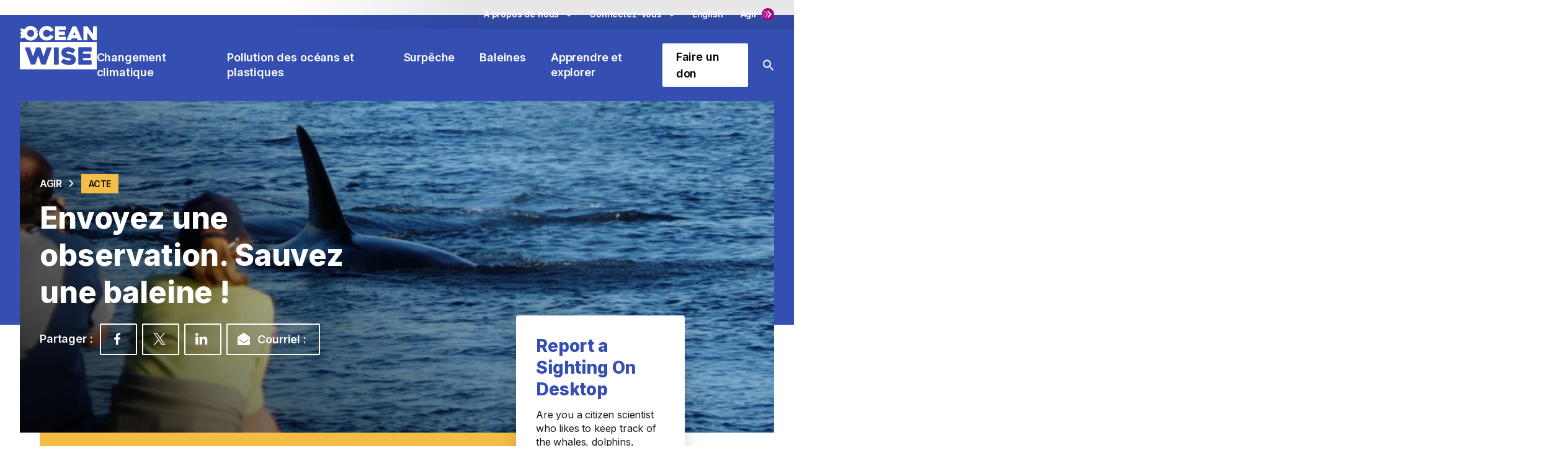

--- FILE ---
content_type: text/html; charset=UTF-8
request_url: https://ocean.org/fr/action/send-a-sighting-save-a-whale/
body_size: 36763
content:

<!doctype html>
<html translate="no" lang="fr">
  <head>
    <meta charset="utf-8">
    <meta name="viewport" content="width=device-width, initial-scale=1, shrink-to-fit=no, minimum-scale=1">
    <!-- Google Tag Manager -->
    <script>(function(w,d,s,l,i){w[l]=w[l]||[];w[l].push({'gtm.start':
    new Date().getTime(),event:'gtm.js'});var f=d.getElementsByTagName(s)[0],
    j=d.createElement(s),dl=l!='dataLayer'?'&l='+l:'';j.async=true;j.src=
    'https://www.googletagmanager.com/gtm.js?id='+i+dl;f.parentNode.insertBefore(j,f);
    })(window,document,'script','dataLayer','GTM-TRP9B9N');</script>
    <!-- End Google Tag Manager -->

    <link rel="icon" type="image/x-icon" href="https://ocean.org/app/themes/ocean-theme/resources/images/favicon.svg" sizes="32x32" />
    <link rel="icon" href="https://ocean.org/app/themes/ocean-theme/resources/images/favicon.svg" sizes="32x32" />
    <link rel="icon" href="https://ocean.org/app/themes/ocean-theme/resources/images/favicon.svg" sizes="192x192" />
    <link rel="apple-touch-icon" href="https://ocean.org/app/themes/ocean-theme/resources/images/favicon.svg" />
    <meta name="msapplication-TileImage" content="https://ocean.org/app/themes/ocean-theme/resources/images/favicon.svg" />

    <meta name='robots' content='index, follow, max-image-preview:large, max-snippet:-1, max-video-preview:-1' />
	<style>img:is([sizes="auto" i], [sizes^="auto," i]) { contain-intrinsic-size: 3000px 1500px }</style>
	
	<!-- This site is optimized with the Yoast SEO plugin v23.9 - https://yoast.com/wordpress/plugins/seo/ -->
	<title>Download the Whale Report App - Ocean Wise</title>
	<meta name="description" content="Le réseau Sighting Network deOcean Wise vous permet de contribuer à la recherche axée sur la conservation pour sauver la vie marine comme les baleines, les dauphins, les marsouins et les tortues de mer." />
	<link rel="canonical" href="https://ocean.org/fr/action/send-a-sighting-save-a-whale/" />
	<meta property="og:locale" content="fr" />
	<meta property="og:type" content="article" />
	<meta property="og:title" content="Download the Whale Report App - Ocean Wise" />
	<meta property="og:description" content="Le réseau Sighting Network deOcean Wise vous permet de contribuer à la recherche axée sur la conservation pour sauver la vie marine comme les baleines, les dauphins, les marsouins et les tortues de mer." />
	<meta property="og:url" content="https://ocean.org/fr/action/send-a-sighting-save-a-whale/" />
	<meta property="og:site_name" content="Ocean Wise" />
	<meta property="article:publisher" content="https://www.facebook.com/oceanwise/" />
	<meta property="article:modified_time" content="2025-06-27T02:54:39+00:00" />
	<meta property="og:image" content="https://oceanorg.blob.core.windows.net/oceanorg/2022/01/couple-watching-from-land-image-1.jpg" />
	<meta name="twitter:card" content="résumé_grande_image" />
	<meta name="twitter:image" content="https://oceanorg.blob.core.windows.net/oceanorg/2022/01/couple-watching-from-land-image-1.jpg" />
	<meta name="twitter:site" content="@oceanwise" />
	<meta name="twitter:label1" content="Est. reading time" />
	<meta name="twitter:data1" content="2 minutes" />
	<script type="application/ld+json" class="yoast-schema-graph">{"@context":"https:\/\/schema.org","@graph":[{"@type":"WebPage","@id":"https:\/\/ocean.org\/action\/send-a-sighting-save-a-whale\/","url":"https:\/\/ocean.org\/action\/send-a-sighting-save-a-whale\/","name":"Download the Whale Report App - Ocean Wise","isPartOf":{"@id":"https:\/\/ocean.org\/#website"},"datePublished":"2022-01-04T16:29:51+00:00","dateModified":"2025-06-27T02:54:39+00:00","description":"Le r\u00e9seau Sighting Network deOcean Wise vous permet de contribuer \u00e0 la recherche ax\u00e9e sur la conservation pour sauver la vie marine comme les baleines, les dauphins, les marsouins et les tortues de mer.","breadcrumb":{"@id":"https:\/\/ocean.org\/action\/send-a-sighting-save-a-whale\/#breadcrumb"},"inLanguage":"en-US","potentialAction":[{"@type":"ReadAction","target":["https:\/\/ocean.org\/action\/send-a-sighting-save-a-whale\/"]}]},{"@type":"BreadcrumbList","@id":"https:\/\/ocean.org\/action\/send-a-sighting-save-a-whale\/#breadcrumb","itemListElement":[{"@type":"ListItem","position":1,"name":"Accueil","item":"https:\/\/ocean.org\/"},{"@type":"ListItem","position":2,"name":"Download the Whale Report App"}]},{"@type":"WebSite","@id":"https:\/\/ocean.org\/#website","url":"https:\/\/ocean.org\/","name":"Ocean Wise","description":"Nous avons besoin de l'oc\u00e9an, l'oc\u00e9an a besoin de nous.","publisher":{"@id":"https:\/\/ocean.org\/#organization"},"potentialAction":[{"@type":"SearchAction","target":{"@type":"EntryPoint","urlTemplate":"https:\/\/ocean.org\/?s={search_term_string}"},"query-input":{"@type":"PropertyValueSpecification","valueRequired":true,"valueName":"search_term_string"}}],"inLanguage":"en-US"},{"@type":"Organization","@id":"https:\/\/ocean.org\/#organization","name":"Ocean Wise","url":"https:\/\/ocean.org\/","logo":{"@type":"ImageObject","inLanguage":"en-US","@id":"https:\/\/ocean.org\/#\/schema\/logo\/image\/","url":"https:\/\/ocean.org\/app\/uploads\/2022\/03\/OW-primary-logo-1.png","contentUrl":"https:\/\/ocean.org\/app\/uploads\/2022\/03\/OW-primary-logo-1.png","width":2400,"height":1506,"caption":"Ocean Wise"},"image":{"@id":"https:\/\/ocean.org\/#\/schema\/logo\/image\/"},"sameAs":["https:\/\/www.facebook.com\/oceanwise\/","https:\/\/x.com\/oceanwise","https:\/\/ca.linkedin.com\/company\/oceanwise","https:\/\/app.ocean.org\/app\/oceanwise"],"nonprofitStatus":"Nonprofit501c3"}]}</script>
	<!-- / Yoast SEO plugin. -->


<link rel='dns-prefetch' href='//cdn.jsdelivr.net' />
<link rel='dns-prefetch' href='//www.googletagmanager.com' />
		<!-- This site uses the Google Analytics by MonsterInsights plugin v8.18 - Using Analytics tracking - https://www.monsterinsights.com/ -->
							<script src="//www.googletagmanager.com/gtag/js?id=G-Y7PVW0J1NY"  data-cfasync="false" data-wpfc-render="false" async></script>
			<script data-cfasync="false" data-wpfc-render="false">
				var mi_version = '8.18';
				var mi_track_user = true;
				var mi_no_track_reason = '';
				
								var disableStrs = [
										'ga-disable-G-Y7PVW0J1NY',
									];

				/* Function to detect opted out users */
				function __gtagTrackerIsOptedOut() {
					for (var index = 0; index < disableStrs.length; index++) {
						if (document.cookie.indexOf(disableStrs[index] + '=true') > -1) {
							return true;
						}
					}

					return false;
				}

				/* Disable tracking if the opt-out cookie exists. */
				if (__gtagTrackerIsOptedOut()) {
					for (var index = 0; index < disableStrs.length; index++) {
						window[disableStrs[index]] = true;
					}
				}

				/* Opt-out function */
				function __gtagTrackerOptout() {
					for (var index = 0; index < disableStrs.length; index++) {
						document.cookie = disableStrs[index] + '=true; expires=Thu, 31 Dec 2099 23:59:59 UTC; path=/';
						window[disableStrs[index]] = true;
					}
				}

				if ('undefined' === typeof gaOptout) {
					function gaOptout() {
						__gtagTrackerOptout();
					}
				}
								window.dataLayer = window.dataLayer || [];

				window.MonsterInsightsDualTracker = {
					helpers: {},
					trackers: {},
				};
				if (mi_track_user) {
					function __gtagDataLayer() {
						dataLayer.push(arguments);
					}

					function __gtagTracker(type, name, parameters) {
						if (!parameters) {
							parameters = {};
						}

						if (parameters.send_to) {
							__gtagDataLayer.apply(null, arguments);
							return;
						}

						if (type === 'event') {
														parameters.send_to = monsterinsights_frontend.v4_id;
							var hookName = name;
							if (typeof parameters['event_category'] !== 'undefined') {
								hookName = parameters['event_category'] + ':' + name;
							}

							if (typeof MonsterInsightsDualTracker.trackers[hookName] !== 'undefined') {
								MonsterInsightsDualTracker.trackers[hookName](parameters);
							} else {
								__gtagDataLayer('event', name, parameters);
							}
							
						} else {
							__gtagDataLayer.apply(null, arguments);
						}
					}

					__gtagTracker('js', new Date());
					__gtagTracker('set', {
						'developer_id.dZGIzZG': true,
											});
										__gtagTracker('config', 'G-Y7PVW0J1NY', {"forceSSL":"true","link_attribution":"true"} );
															window.gtag = __gtagTracker;										(function () {
						/* https://developers.google.com/analytics/devguides/collection/analyticsjs/ */
						/* ga and __gaTracker compatibility shim. */
						var noopfn = function () {
							return null;
						};
						var newtracker = function () {
							return new Tracker();
						};
						var Tracker = function () {
							return null;
						};
						var p = Tracker.prototype;
						p.get = noopfn;
						p.set = noopfn;
						p.send = function () {
							var args = Array.prototype.slice.call(arguments);
							args.unshift('send');
							__gaTracker.apply(null, args);
						};
						var __gaTracker = function () {
							var len = arguments.length;
							if (len === 0) {
								return;
							}
							var f = arguments[len - 1];
							if (typeof f !== 'object' || f === null || typeof f.hitCallback !== 'function') {
								if ('send' === arguments[0]) {
									var hitConverted, hitObject = false, action;
									if ('event' === arguments[1]) {
										if ('undefined' !== typeof arguments[3]) {
											hitObject = {
												'eventAction': arguments[3],
												'eventCategory': arguments[2],
												'eventLabel': arguments[4],
												'value': arguments[5] ? arguments[5] : 1,
											}
										}
									}
									if ('pageview' === arguments[1]) {
										if ('undefined' !== typeof arguments[2]) {
											hitObject = {
												'eventAction': 'page_view',
												'page_path': arguments[2],
											}
										}
									}
									if (typeof arguments[2] === 'object') {
										hitObject = arguments[2];
									}
									if (typeof arguments[5] === 'object') {
										Object.assign(hitObject, arguments[5]);
									}
									if ('undefined' !== typeof arguments[1].hitType) {
										hitObject = arguments[1];
										if ('pageview' === hitObject.hitType) {
											hitObject.eventAction = 'page_view';
										}
									}
									if (hitObject) {
										action = 'timing' === arguments[1].hitType ? 'timing_complete' : hitObject.eventAction;
										hitConverted = mapArgs(hitObject);
										__gtagTracker('event', action, hitConverted);
									}
								}
								return;
							}

							function mapArgs(args) {
								var arg, hit = {};
								var gaMap = {
									'eventCategory': 'event_category',
									'eventAction': 'event_action',
									'eventLabel': 'event_label',
									'eventValue': 'event_value',
									'nonInteraction': 'non_interaction',
									'timingCategory': 'event_category',
									'timingVar': 'name',
									'timingValue': 'value',
									'timingLabel': 'event_label',
									'page': 'page_path',
									'location': 'page_location',
									'title': 'page_title',
								};
								for (arg in args) {
																		if (!(!args.hasOwnProperty(arg) || !gaMap.hasOwnProperty(arg))) {
										hit[gaMap[arg]] = args[arg];
									} else {
										hit[arg] = args[arg];
									}
								}
								return hit;
							}

							try {
								f.hitCallback();
							} catch (ex) {
							}
						};
						__gaTracker.create = newtracker;
						__gaTracker.getByName = newtracker;
						__gaTracker.getAll = function () {
							return [];
						};
						__gaTracker.remove = noopfn;
						__gaTracker.loaded = true;
						window['__gaTracker'] = __gaTracker;
					})();
									} else {
										console.log("");
					(function () {
						function __gtagTracker() {
							return null;
						}

						window['__gtagTracker'] = __gtagTracker;
						window['gtag'] = __gtagTracker;
					})();
									}
			</script>
				<!-- / Google Analytics by MonsterInsights -->
		<link rel='stylesheet' id='formidable-css' href='https://ocean.org/app/plugins/formidable/css/formidableforms.css?ver=1172213' media='all' />
<link rel='stylesheet' id='sbi_styles-css' href='https://ocean.org/app/plugins/instagram-feed-pro/css/sbi-styles.min.css?ver=6.2.2' media='all' />
<link rel='stylesheet' id='wp-block-library-css' href='https://ocean.org/wp/wp-includes/css/dist/block-library/style.css?ver=6.8.2' media='all' />
<style id='classic-theme-styles-inline-css'>
/**
 * These rules are needed for backwards compatibility.
 * They should match the button element rules in the base theme.json file.
 */
.wp-block-button__link {
	color: #ffffff;
	background-color: #32373c;
	border-radius: 9999px; /* 100% causes an oval, but any explicit but really high value retains the pill shape. */

	/* This needs a low specificity so it won't override the rules from the button element if defined in theme.json. */
	box-shadow: none;
	text-decoration: none;

	/* The extra 2px are added to size solids the same as the outline versions.*/
	padding: calc(0.667em + 2px) calc(1.333em + 2px);

	font-size: 1.125em;
}

.wp-block-file__button {
	background: #32373c;
	color: #ffffff;
	text-decoration: none;
}

</style>
<style id='filebird-block-filebird-gallery-style-inline-css'>
ul.filebird-block-filebird-gallery{margin:auto!important;padding:0!important;width:100%}ul.filebird-block-filebird-gallery.layout-grid{display:grid;grid-gap:20px;align-items:stretch;grid-template-columns:repeat(var(--columns),1fr);justify-items:stretch}ul.filebird-block-filebird-gallery.layout-grid li img{border:1px solid #ccc;box-shadow:2px 2px 6px 0 rgba(0,0,0,.3);height:100%;max-width:100%;-o-object-fit:cover;object-fit:cover;width:100%}ul.filebird-block-filebird-gallery.layout-masonry{-moz-column-count:var(--columns);-moz-column-gap:var(--space);column-gap:var(--space);-moz-column-width:var(--min-width);columns:var(--min-width) var(--columns);display:block;overflow:auto}ul.filebird-block-filebird-gallery.layout-masonry li{margin-bottom:var(--space)}ul.filebird-block-filebird-gallery li{list-style:none}ul.filebird-block-filebird-gallery li figure{height:100%;margin:0;padding:0;position:relative;width:100%}ul.filebird-block-filebird-gallery li figure figcaption{background:linear-gradient(0deg,rgba(0,0,0,.7),rgba(0,0,0,.3) 70%,transparent);bottom:0;box-sizing:border-box;color:#fff;font-size:.8em;margin:0;max-height:100%;overflow:auto;padding:3em .77em .7em;position:absolute;text-align:center;width:100%;z-index:2}ul.filebird-block-filebird-gallery li figure figcaption a{color:inherit}

</style>
<style id='global-styles-inline-css'>
:root{--wp--preset--aspect-ratio--square: 1;--wp--preset--aspect-ratio--4-3: 4/3;--wp--preset--aspect-ratio--3-4: 3/4;--wp--preset--aspect-ratio--3-2: 3/2;--wp--preset--aspect-ratio--2-3: 2/3;--wp--preset--aspect-ratio--16-9: 16/9;--wp--preset--aspect-ratio--9-16: 9/16;--wp--preset--color--black: #000000;--wp--preset--color--cyan-bluish-gray: #abb8c3;--wp--preset--color--white: #ffffff;--wp--preset--color--pale-pink: #f78da7;--wp--preset--color--vivid-red: #cf2e2e;--wp--preset--color--luminous-vivid-orange: #ff6900;--wp--preset--color--luminous-vivid-amber: #fcb900;--wp--preset--color--light-green-cyan: #7bdcb5;--wp--preset--color--vivid-green-cyan: #00d084;--wp--preset--color--pale-cyan-blue: #8ed1fc;--wp--preset--color--vivid-cyan-blue: #0693e3;--wp--preset--color--vivid-purple: #9b51e0;--wp--preset--gradient--vivid-cyan-blue-to-vivid-purple: linear-gradient(135deg,rgba(6,147,227,1) 0%,rgb(155,81,224) 100%);--wp--preset--gradient--light-green-cyan-to-vivid-green-cyan: linear-gradient(135deg,rgb(122,220,180) 0%,rgb(0,208,130) 100%);--wp--preset--gradient--luminous-vivid-amber-to-luminous-vivid-orange: linear-gradient(135deg,rgba(252,185,0,1) 0%,rgba(255,105,0,1) 100%);--wp--preset--gradient--luminous-vivid-orange-to-vivid-red: linear-gradient(135deg,rgba(255,105,0,1) 0%,rgb(207,46,46) 100%);--wp--preset--gradient--very-light-gray-to-cyan-bluish-gray: linear-gradient(135deg,rgb(238,238,238) 0%,rgb(169,184,195) 100%);--wp--preset--gradient--cool-to-warm-spectrum: linear-gradient(135deg,rgb(74,234,220) 0%,rgb(151,120,209) 20%,rgb(207,42,186) 40%,rgb(238,44,130) 60%,rgb(251,105,98) 80%,rgb(254,248,76) 100%);--wp--preset--gradient--blush-light-purple: linear-gradient(135deg,rgb(255,206,236) 0%,rgb(152,150,240) 100%);--wp--preset--gradient--blush-bordeaux: linear-gradient(135deg,rgb(254,205,165) 0%,rgb(254,45,45) 50%,rgb(107,0,62) 100%);--wp--preset--gradient--luminous-dusk: linear-gradient(135deg,rgb(255,203,112) 0%,rgb(199,81,192) 50%,rgb(65,88,208) 100%);--wp--preset--gradient--pale-ocean: linear-gradient(135deg,rgb(255,245,203) 0%,rgb(182,227,212) 50%,rgb(51,167,181) 100%);--wp--preset--gradient--electric-grass: linear-gradient(135deg,rgb(202,248,128) 0%,rgb(113,206,126) 100%);--wp--preset--gradient--midnight: linear-gradient(135deg,rgb(2,3,129) 0%,rgb(40,116,252) 100%);--wp--preset--font-size--small: 13px;--wp--preset--font-size--medium: 20px;--wp--preset--font-size--large: 36px;--wp--preset--font-size--x-large: 42px;--wp--preset--spacing--20: 0.44rem;--wp--preset--spacing--30: 0.67rem;--wp--preset--spacing--40: 1rem;--wp--preset--spacing--50: 1.5rem;--wp--preset--spacing--60: 2.25rem;--wp--preset--spacing--70: 3.38rem;--wp--preset--spacing--80: 5.06rem;--wp--preset--shadow--natural: 6px 6px 9px rgba(0, 0, 0, 0.2);--wp--preset--shadow--deep: 12px 12px 50px rgba(0, 0, 0, 0.4);--wp--preset--shadow--sharp: 6px 6px 0px rgba(0, 0, 0, 0.2);--wp--preset--shadow--outlined: 6px 6px 0px -3px rgba(255, 255, 255, 1), 6px 6px rgba(0, 0, 0, 1);--wp--preset--shadow--crisp: 6px 6px 0px rgba(0, 0, 0, 1);}:where(.is-layout-flex){gap: 0.5em;}:where(.is-layout-grid){gap: 0.5em;}body .is-layout-flex{display: flex;}.is-layout-flex{flex-wrap: wrap;align-items: center;}.is-layout-flex > :is(*, div){margin: 0;}body .is-layout-grid{display: grid;}.is-layout-grid > :is(*, div){margin: 0;}:where(.wp-block-columns.is-layout-flex){gap: 2em;}:where(.wp-block-columns.is-layout-grid){gap: 2em;}:where(.wp-block-post-template.is-layout-flex){gap: 1.25em;}:where(.wp-block-post-template.is-layout-grid){gap: 1.25em;}.has-black-color{color: var(--wp--preset--color--black) !important;}.has-cyan-bluish-gray-color{color: var(--wp--preset--color--cyan-bluish-gray) !important;}.has-white-color{color: var(--wp--preset--color--white) !important;}.has-pale-pink-color{color: var(--wp--preset--color--pale-pink) !important;}.has-vivid-red-color{color: var(--wp--preset--color--vivid-red) !important;}.has-luminous-vivid-orange-color{color: var(--wp--preset--color--luminous-vivid-orange) !important;}.has-luminous-vivid-amber-color{color: var(--wp--preset--color--luminous-vivid-amber) !important;}.has-light-green-cyan-color{color: var(--wp--preset--color--light-green-cyan) !important;}.has-vivid-green-cyan-color{color: var(--wp--preset--color--vivid-green-cyan) !important;}.has-pale-cyan-blue-color{color: var(--wp--preset--color--pale-cyan-blue) !important;}.has-vivid-cyan-blue-color{color: var(--wp--preset--color--vivid-cyan-blue) !important;}.has-vivid-purple-color{color: var(--wp--preset--color--vivid-purple) !important;}.has-black-background-color{background-color: var(--wp--preset--color--black) !important;}.has-cyan-bluish-gray-background-color{background-color: var(--wp--preset--color--cyan-bluish-gray) !important;}.has-white-background-color{background-color: var(--wp--preset--color--white) !important;}.has-pale-pink-background-color{background-color: var(--wp--preset--color--pale-pink) !important;}.has-vivid-red-background-color{background-color: var(--wp--preset--color--vivid-red) !important;}.has-luminous-vivid-orange-background-color{background-color: var(--wp--preset--color--luminous-vivid-orange) !important;}.has-luminous-vivid-amber-background-color{background-color: var(--wp--preset--color--luminous-vivid-amber) !important;}.has-light-green-cyan-background-color{background-color: var(--wp--preset--color--light-green-cyan) !important;}.has-vivid-green-cyan-background-color{background-color: var(--wp--preset--color--vivid-green-cyan) !important;}.has-pale-cyan-blue-background-color{background-color: var(--wp--preset--color--pale-cyan-blue) !important;}.has-vivid-cyan-blue-background-color{background-color: var(--wp--preset--color--vivid-cyan-blue) !important;}.has-vivid-purple-background-color{background-color: var(--wp--preset--color--vivid-purple) !important;}.has-black-border-color{border-color: var(--wp--preset--color--black) !important;}.has-cyan-bluish-gray-border-color{border-color: var(--wp--preset--color--cyan-bluish-gray) !important;}.has-white-border-color{border-color: var(--wp--preset--color--white) !important;}.has-pale-pink-border-color{border-color: var(--wp--preset--color--pale-pink) !important;}.has-vivid-red-border-color{border-color: var(--wp--preset--color--vivid-red) !important;}.has-luminous-vivid-orange-border-color{border-color: var(--wp--preset--color--luminous-vivid-orange) !important;}.has-luminous-vivid-amber-border-color{border-color: var(--wp--preset--color--luminous-vivid-amber) !important;}.has-light-green-cyan-border-color{border-color: var(--wp--preset--color--light-green-cyan) !important;}.has-vivid-green-cyan-border-color{border-color: var(--wp--preset--color--vivid-green-cyan) !important;}.has-pale-cyan-blue-border-color{border-color: var(--wp--preset--color--pale-cyan-blue) !important;}.has-vivid-cyan-blue-border-color{border-color: var(--wp--preset--color--vivid-cyan-blue) !important;}.has-vivid-purple-border-color{border-color: var(--wp--preset--color--vivid-purple) !important;}.has-vivid-cyan-blue-to-vivid-purple-gradient-background{background: var(--wp--preset--gradient--vivid-cyan-blue-to-vivid-purple) !important;}.has-light-green-cyan-to-vivid-green-cyan-gradient-background{background: var(--wp--preset--gradient--light-green-cyan-to-vivid-green-cyan) !important;}.has-luminous-vivid-amber-to-luminous-vivid-orange-gradient-background{background: var(--wp--preset--gradient--luminous-vivid-amber-to-luminous-vivid-orange) !important;}.has-luminous-vivid-orange-to-vivid-red-gradient-background{background: var(--wp--preset--gradient--luminous-vivid-orange-to-vivid-red) !important;}.has-very-light-gray-to-cyan-bluish-gray-gradient-background{background: var(--wp--preset--gradient--very-light-gray-to-cyan-bluish-gray) !important;}.has-cool-to-warm-spectrum-gradient-background{background: var(--wp--preset--gradient--cool-to-warm-spectrum) !important;}.has-blush-light-purple-gradient-background{background: var(--wp--preset--gradient--blush-light-purple) !important;}.has-blush-bordeaux-gradient-background{background: var(--wp--preset--gradient--blush-bordeaux) !important;}.has-luminous-dusk-gradient-background{background: var(--wp--preset--gradient--luminous-dusk) !important;}.has-pale-ocean-gradient-background{background: var(--wp--preset--gradient--pale-ocean) !important;}.has-electric-grass-gradient-background{background: var(--wp--preset--gradient--electric-grass) !important;}.has-midnight-gradient-background{background: var(--wp--preset--gradient--midnight) !important;}.has-small-font-size{font-size: var(--wp--preset--font-size--small) !important;}.has-medium-font-size{font-size: var(--wp--preset--font-size--medium) !important;}.has-large-font-size{font-size: var(--wp--preset--font-size--large) !important;}.has-x-large-font-size{font-size: var(--wp--preset--font-size--x-large) !important;}
:where(.wp-block-post-template.is-layout-flex){gap: 1.25em;}:where(.wp-block-post-template.is-layout-grid){gap: 1.25em;}
:where(.wp-block-columns.is-layout-flex){gap: 2em;}:where(.wp-block-columns.is-layout-grid){gap: 2em;}
:root :where(.wp-block-pullquote){font-size: 1.5em;line-height: 1.6;}
</style>
<link rel='stylesheet' id='weglot-css-css' href='https://ocean.org/app/plugins/weglot/dist/css/front-css.css?ver=4.3.3' media='all' />
<link rel='stylesheet' id='new-flag-css-css' href='https://ocean.org/app/plugins/weglot/dist/css/new-flags.css?ver=4.3.3' media='all' />
<link rel='stylesheet' id='sage/app.css-css' href='https://ocean.org/app/themes/ocean-theme/public/styles/app.css?id=d66f4fe55a7061d1e518' media='all' />
<script src="https://ocean.org/app/plugins/google-analytics-for-wordpress/assets/js/frontend-gtag.js?ver=1768827866" id="monsterinsights-frontend-script-js"></script>
<script data-cfasync="false" data-wpfc-render="false" id='monsterinsights-frontend-script-js-extra'>var monsterinsights_frontend = {"js_events_tracking":"true","download_extensions":"doc,pdf,ppt,zip,xls,docx,pptx,xlsx","inbound_paths":"[{\"path\":\"\\\/go\\\/\",\"label\":\"affiliate\"},{\"path\":\"\\\/recommend\\\/\",\"label\":\"affiliate\"}]","home_url":"https:\/\/ocean.org","hash_tracking":"false","v4_id":"G-Y7PVW0J1NY"};</script>
<script src="https://ocean.org/app/plugins/weglot/dist/front-js.js?ver=4.3.3" id="wp-weglot-js-js"></script>

<!-- Google Analytics snippet added by Site Kit -->
<script src="https://www.googletagmanager.com/gtag/js?id=GT-5D48KN9" id="google_gtagjs-js" async></script>
<script id="google_gtagjs-js-after">
window.dataLayer = window.dataLayer || [];function gtag(){dataLayer.push(arguments);}
gtag('set', 'linker', {"domains":["ocean.org"]} );
gtag("js", new Date());
gtag("set", "developer_id.dZTNiMT", true);
gtag("config", "GT-5D48KN9");
</script>

<!-- End Google Analytics snippet added by Site Kit -->
<script src="https://ocean.org/wp/wp-includes/js/jquery/jquery.js?ver=3.7.1" id="jquery-core-js"></script>
<script src="https://ocean.org/wp/wp-includes/js/jquery/jquery-migrate.js?ver=3.4.1" id="jquery-migrate-js"></script>
<meta name="generator" content="Site Kit by Google 1.116.0" /><script>
    // Block presence of other buttons
    window.__Marker = {};
    </script><script type="text/javascript">document.documentElement.className += " js";</script>

<meta name="google" content="notranslate"/>
<link rel="alternate" href="https://ocean.org/action/send-a-sighting-save-a-whale/" hreflang="en"/>
<link rel="alternate" href="https://ocean.org/fr/action/send-a-sighting-save-a-whale/" hreflang="fr"/>
<script type="application/json" id="weglot-data">{"website":"https:\/\/ocean.org\/","uid":"6e4f8e0420","project_slug":"ocean-org","language_from":"en","language_from_custom_flag":null,"language_from_custom_name":null,"excluded_paths":[{"type":"CONTAIN","value":"\/wp\/wp-admin\/admin-ajax.php","language_button_displayed":false,"exclusion_behavior":"REDIRECT","excluded_languages":[],"regex":"\/wp\/wp\\-admin\/admin\\-ajax\\.php"},{"type":"CONTAIN","value":"\/wp-json\/wp\/v2","language_button_displayed":false,"exclusion_behavior":"REDIRECT","excluded_languages":[],"regex":"\/wp\\-json\/wp\/v2"},{"type":"CONTAIN","value":"\/wp-json\/wp\/v2\/users","language_button_displayed":false,"exclusion_behavior":"REDIRECT","excluded_languages":[],"regex":"\/wp\\-json\/wp\/v2\/users"}],"excluded_blocks":[],"custom_settings":{"button_style":{"is_dropdown":true,"with_flags":true,"flag_type":"rectangle_mat","with_name":true,"full_name":true,"custom_css":""},"wp_user_version":"4.3.3","translate_email":false,"translate_search":false,"translate_amp":false,"switchers":[{"templates":{"name":"default","hash":"095ffb8d22f66be52959023fa4eeb71a05f20f73"},"location":[],"style":{"with_flags":true,"flag_type":"rectangle_mat","with_name":true,"full_name":true,"is_dropdown":true}}]},"pending_translation_enabled":false,"curl_ssl_check_enabled":true,"custom_css":null,"languages":[{"language_to":"fr","custom_code":null,"custom_name":null,"custom_local_name":null,"provider":null,"enabled":true,"automatic_translation_enabled":true,"deleted_at":null,"connect_host_destination":null,"custom_flag":null}],"organization_slug":"w-4e8c2dd542","api_domain":"cdn-api-weglot.com","current_language":"fr","switcher_links":{"en":"https:\/\/ocean.org\/action\/send-a-sighting-save-a-whale\/?wg-choose-original=true","fr":"https:\/\/ocean.org\/fr\/action\/send-a-sighting-save-a-whale\/?wg-choose-original=false"},"original_path":"\/action\/send-a-sighting-save-a-whale\/"}</script>    <!-- Fundraise Up: world-class checkout experience for serious online fundraising -->
    <script>(function(w,d,s,n,a){if(!w[n]){var l='call,catch,on,once,set,then,track'
                .split(','),i,o=function(n){return'function'==typeof n?o.l.push([arguments])&&o
                :function(){return o.l.push([n,arguments])&&o}},t=d.getElementsByTagName(s)[0],
            j=d.createElement(s);j.async=!0;j.src='https://cdn.fundraiseup.com/widget/'+a;
            t.parentNode.insertBefore(j,t);o.s=Date.now();o.v=4;o.h=w.location.href;o.l=[];
            for(i=0;i<7;i++)o[l[i]]=o(l[i]);w[n]=o}
        })(window,document,'script','FundraiseUp','ASVCXFVD');</script>
    <!-- End Fundraise Up -->
    
<!-- Google AdSense snippet added by Site Kit -->
<meta name="google-adsense-platform-account" content="ca-host-pub-2644536267352236">
<meta name="google-adsense-platform-domain" content="sitekit.withgoogle.com">
<!-- End Google AdSense snippet added by Site Kit -->
<meta name="generator" content="Elementor 3.32.0; features: e_font_icon_svg, additional_custom_breakpoints; settings: css_print_method-external, google_font-enabled, font_display-swap">
			<style>
				.e-con.e-parent:nth-of-type(n+4):not(.e-lazyloaded):not(.e-no-lazyload),
				.e-con.e-parent:nth-of-type(n+4):not(.e-lazyloaded):not(.e-no-lazyload) * {
					background-image: none !important;
				}
				@media screen and (max-height: 1024px) {
					.e-con.e-parent:nth-of-type(n+3):not(.e-lazyloaded):not(.e-no-lazyload),
					.e-con.e-parent:nth-of-type(n+3):not(.e-lazyloaded):not(.e-no-lazyload) * {
						background-image: none !important;
					}
				}
				@media screen and (max-height: 640px) {
					.e-con.e-parent:nth-of-type(n+2):not(.e-lazyloaded):not(.e-no-lazyload),
					.e-con.e-parent:nth-of-type(n+2):not(.e-lazyloaded):not(.e-no-lazyload) * {
						background-image: none !important;
					}
				}
			</style>
			<script>document.addEventListener("DOMContentLoaded", function() {
    function getQueryParams() {
        var params = {};
        var queryString = window.location.search.substring(1); // Get everything after the "?" in the URL
        var queries = queryString.split("&");
        for (var i = 0; i < queries.length; i++) {
            var pair = queries[i].split("=");
            params[decodeURIComponent(pair[0])] = decodeURIComponent(pair[1] || "");
        }
        return params;
    }

    // Get UTM parameters from the URL
    var queryParams = getQueryParams();
    console.log(queryParams); // Log to check if parameters are captured

    // Populate the hidden fields in the form
    if (queryParams.utm_campaign) {
        console.log("UTM Campaign: " + queryParams.utm_campaign); // Log the value
        document.querySelector("input[name='item_meta[626]']").value = queryParams.utm_campaign;
    }
});
</script><link rel="icon" href="https://oceanorg.blob.core.windows.net/oceanorg/2024/04/cropped-ow-fish-32x32.png" sizes="32x32" />
<link rel="icon" href="https://oceanorg.blob.core.windows.net/oceanorg/2024/04/cropped-ow-fish-192x192.png" sizes="192x192" />
<link rel="apple-touch-icon" href="https://oceanorg.blob.core.windows.net/oceanorg/2024/04/cropped-ow-fish-180x180.png" />
<meta name="msapplication-TileImage" content="https://oceanorg.blob.core.windows.net/oceanorg/2024/04/cropped-ow-fish-270x270.png" />
		<style id="wp-custom-css">
			input[type=number] {
  border: 1px solid #d6dce0;
  border-radius: 4px;
}

textarea {
  border: 1px solid #d6dce0;
  border-radius: 4px;
}

body.page-id-14123 section[data-layout='three_up_cards'] + section[data-layout='three_up_cards']  {
	margin-left: calc((50%) / 2);
}

#lunch-box-challenge-form .prose {
	max-width: none;
	width:100%;
	line-height: 1;
}

#lunch-box-challenge-form br {
	display: none;
}

#lunch-box-challenge-form select {
	border-width: 1px;
  border-style: solid;
  border-color: -internal-light-dark(rgb(118, 118, 118), rgb(133, 133, 133));
	background-color: #fafbfd;
	padding: 10px;
}


#lunch-box-challenge-form input {
	border-width: 1px;
  border-style: solid;
  border-color: -internal-light-dark(rgb(118, 118, 118), rgb(133, 133, 133));
	background-color: #fafbfd;
	padding: 10px;
}

#shorelinechampions .prose {
	max-width: none;
	width:100%;
	line-height: 1;
}

#shorelinechampions br {
	display: none;
}

#shorelinechampions select {
	border-width: 1px;
  border-style: solid;
  border-color: -internal-light-dark(rgb(118, 118, 118), rgb(133, 133, 133));
	background-color: #fafbfd;
	padding: 10px;
}


#shorelinechampions input {
	border-width: 1px;
  border-style: solid;
  border-color: -internal-light-dark(rgb(118, 118, 118), rgb(133, 133, 133));
	background-color: #fafbfd;
	padding: 10px;
}


#partnermap .prose {
	max-width: none;
	width:100%;
	line-height: 1;
}


.actionheader {
	max-width: 75%;
	width:75%;
	line-height: 2;
}


#apply .prose {
	max-width: none;
	width:100%;
	line-height: 1;
}

#apply br {
	display: none;
}

#apply select {
	border-width: 1px;
  border-style: solid;
  border-color: -internal-light-dark(rgb(118, 118, 118), rgb(133, 133, 133));
	background-color: #fafbfd;
	padding: 10px;
}


#apply input {
	border-width: 1px;
  border-style: solid;
  border-color: -internal-light-dark(rgb(118, 118, 118), rgb(133, 133, 133));
	background-color: #fafbfd;
	padding: 10px;
}

.text-base {
    font-size: 0.9rem;
}

#spacingformbutton2 p {
	margin-top: 0.3em;
	text-align: top
}

p.spacingformbutton {
    line-height: 0;
	  margin-top: 0;
	  padding-top: 0;
	  padding-bottom: 0;
 	  display: flex;
    align-items: top;
}

#map .prose {
	max-width: none;
	width:100%;
	line-height: 1;
}		</style>
		<style id="wpforms-css-vars-root">
				:root {
					--wpforms-field-border-radius: 3px;
--wpforms-field-background-color: #ffffff;
--wpforms-field-border-color: rgba( 0, 0, 0, 0.25 );
--wpforms-field-text-color: rgba( 0, 0, 0, 0.7 );
--wpforms-label-color: rgba( 0, 0, 0, 0.85 );
--wpforms-label-sublabel-color: rgba( 0, 0, 0, 0.55 );
--wpforms-label-error-color: #d63637;
--wpforms-button-border-radius: 3px;
--wpforms-button-background-color: #066aab;
--wpforms-button-text-color: #ffffff;
--wpforms-field-size-input-height: 43px;
--wpforms-field-size-input-spacing: 15px;
--wpforms-field-size-font-size: 16px;
--wpforms-field-size-line-height: 19px;
--wpforms-field-size-padding-h: 14px;
--wpforms-field-size-checkbox-size: 16px;
--wpforms-field-size-sublabel-spacing: 5px;
--wpforms-field-size-icon-size: 1;
--wpforms-label-size-font-size: 16px;
--wpforms-label-size-line-height: 19px;
--wpforms-label-size-sublabel-font-size: 14px;
--wpforms-label-size-sublabel-line-height: 17px;
--wpforms-button-size-font-size: 17px;
--wpforms-button-size-height: 41px;
--wpforms-button-size-padding-h: 15px;
--wpforms-button-size-margin-top: 10px;

				}
			</style>  </head>

  <body class="wp-singular ow-action-template-default single single-ow-action postid-1435 wp-embed-responsive wp-theme-ocean-theme overflow-x-hidden send-a-sighting-save-a-whale elementor-default elementor-kit-17876">
    <!-- Google Tag Manager (noscript) -->
    <noscript><iframe src="https://www.googletagmanager.com/ns.html?id=GTM-TRP9B9N"
    height="0" width="0" style="display:none;visibility:hidden"></iframe></noscript>
    <!-- End Google Tag Manager (noscript) -->

        
    <div id="app">
      <div>
  <a class="sr-only focus:not-sr-only" href="#main">
    Skip to content
  </a>
  <span
  id="navBeacon"
  aria-hidden="true"
  class="absolute inset-0 relative h-0 w-full"
></span>

<header
  id="stickyHeader"
  class="sticky top-0 lg:-top-12.5 -mb-18.5 lg:-mb-34 z-40"
  x-data="window.app.nav()"
  x-init="init"
>
  <div class="bg-transparent px-5 xl:px-0 py-2.75 xl:py-0"
   :class="{'bg-white shadow-card': mini || isHover}" >
    <div class="lg:container">
      <div
        class="flex justify-between"
        :class="{ 'items-center xl:items-end': mini, 'items-center': !mini }">
        <a
          href="https://ocean.org/fr/"
          class="text-white w-19.5 xl:w-35 transform transition-transform origin-bottom-left duration-75 ease-in relative z-10"
          :class="{'xl:scale-68 xl:-translate-y-4': mini}"
        >
          <span class="sr-only">Ocean Wise</span>
          <span class="inline-block w-full h-auto"
             :class="{'text-black': mini || isHover}" >
            <svg class="w-full h-auto fill-current" version="1.1" id="Layer_1" xmlns="http://www.w3.org/2000/svg" xmlns:xlink="http://www.w3.org/1999/xlink" x="0px"
     y="0px"
     viewbox="0 0 210 120.3" style="enable-background:new 0 0 210 120.3;" xml:space="preserve">
<g>
	<path d="M0,44.5h210v75.8H0V44.5z M29.7,105.6c0.1,0.4,0.3,0.7,0.7,1s0.8,0.5,1.3,0.5h8.5c0.5,0,0.9-0.1,1.3-0.4		c0.4-0.3,0.7-0.6,0.8-1.1l7.2-21.9c0.1-0.4,0.4-0.7,0.7-0.7c0.3,0,0.6,0.2,0.7,0.7l7.2,21.9c0.1,0.4,0.4,0.8,0.8,1.1		c0.4,0.3,0.8,0.4,1.3,0.4h8.5c0.5,0,0.9-0.1,1.3-0.4s0.7-0.6,0.9-1.1l15.9-44.8c0.1-0.4,0.1-0.8-0.1-1.1c-0.2-0.4-0.5-0.6-1-0.6		H75.2c-0.5,0-0.9,0.1-1.3,0.4s-0.7,0.6-0.9,1l-7.6,22c-0.2,0.4-0.4,0.7-0.8,0.7c-0.3,0-0.6-0.2-0.7-0.7l-7.1-21.9		c-0.1-0.4-0.4-0.8-0.8-1.1c-0.4-0.3-0.8-0.4-1.3-0.4H46c-0.5,0-0.9,0.1-1.3,0.4c-0.4,0.3-0.7,0.6-0.8,1.1l-7.2,21.8		c-0.1,0.4-0.4,0.7-0.7,0.7s-0.6-0.2-0.7-0.7l-7.5-21.9c-0.1-0.4-0.4-0.7-0.8-1c-0.4-0.3-0.8-0.4-1.2-0.4H15c-0.5,0-0.8,0.2-1,0.6		s-0.2,0.8,0,1.3L29.7,105.6z M105.6,106.7c0.3-0.3,0.5-0.7,0.5-1.1V60.7c0-0.4-0.2-0.8-0.5-1.1c-0.3-0.3-0.7-0.5-1.1-0.5h-9.9		c-0.5,0-0.9,0.2-1.1,0.5c-0.3,0.3-0.4,0.7-0.4,1.1v44.9c0,0.4,0.1,0.8,0.4,1.1c0.3,0.3,0.7,0.5,1.1,0.5h9.9		C105,107.1,105.3,107,105.6,106.7 M119.2,90.5c-0.4,0.1-0.8,0.3-1.1,0.7l-5.1,7.3c-0.3,0.3-0.4,0.8-0.3,1.2c0,0.5,0.2,0.8,0.6,1.1		c1.2,1,2.6,2,4,2.9c1.5,0.9,3.1,1.7,4.8,2.3c1.7,0.7,3.6,1.2,5.5,1.5c2,0.4,4.1,0.6,6.4,0.6c2.8,0,5.4-0.3,7.7-0.9s4.3-1.5,5.9-2.7		c1.6-1.2,2.9-2.8,3.8-4.7c0.9-1.9,1.4-4.2,1.4-6.8c0-2.8-0.6-5.1-1.7-7c-1.1-1.9-2.5-3.4-4.1-4.5c-1.6-1.2-3.4-2-5.3-2.6		c-1.9-0.6-3.6-1-5.2-1.3c-0.3,0-1-0.2-2.1-0.4c-1.1-0.2-2.2-0.5-3.4-0.8s-2.2-0.8-3.2-1.2c-0.9-0.5-1.4-1-1.4-1.6s0.2-1.1,0.6-1.4		c0.4-0.3,0.8-0.6,1.4-0.8c0.6-0.2,1.2-0.2,1.8-0.3c0.6,0,1.2,0,1.7,0c1.6,0,3.4,0.3,5.3,0.9c1.9,0.6,4,1.6,6.2,3		c0.4,0.3,0.7,0.4,1.2,0.3c0.4-0.1,0.8-0.3,1.1-0.7l5.1-7.3c0.3-0.4,0.4-0.7,0.3-1.2c0-0.4-0.2-0.8-0.6-1.1		c-2.7-2.1-5.5-3.6-8.4-4.7s-6.2-1.6-9.9-1.6c-2.1,0-4.3,0.2-6.5,0.7s-4.3,1.3-6.1,2.4c-1.8,1.2-3.3,2.7-4.5,4.7s-1.8,4.5-1.8,7.5		c0,2.1,0.3,3.8,1,5.3c0.6,1.5,1.5,2.8,2.5,3.9s2.2,2,3.6,2.7c1.3,0.7,2.7,1.3,4,1.7c1.4,0.5,2.7,0.8,4,1.1c1.3,0.2,2.4,0.4,3.4,0.6		c1.2,0.2,1.9,0.4,3,0.5c1,0.1,1.8,0.3,2.5,0.5s1.3,0.5,1.7,0.8s0.7,0.8,0.7,1.3c0,1.1-0.5,1.9-1.5,2.5c-1,0.5-2.5,0.8-4.4,0.8		c-2,0-4.2-0.4-6.5-1.3s-4.7-2.1-7-3.6C120,90.4,119.6,90.4,119.2,90.5 M173,71.6c0.3-0.3,0.7-0.5,1.1-0.5h20.5		c0.4,0,0.8-0.2,1.1-0.5s0.5-0.7,0.5-1.1v-8.9c0-0.4-0.2-0.8-0.5-1.1c-0.3-0.3-0.7-0.5-1.1-0.5h-33.5c-0.4,0-0.8,0.2-1.1,0.5		s-0.5,0.7-0.5,1.1v45c0,0.4,0.2,0.8,0.5,1.1c0.3,0.3,0.7,0.5,1.1,0.5h33.5c0.4,0,0.8-0.2,1.1-0.5s0.5-0.7,0.5-1.1v-9.1		c0-0.4-0.2-0.8-0.5-1.1c-0.3-0.3-0.7-0.5-1.1-0.5h-20.5c-0.4,0-0.8-0.2-1.1-0.5s-0.5-0.7-0.5-1.1v-2.5c0-0.4,0.2-0.8,0.5-1.1		c0.3-0.3,0.7-0.5,1.1-0.5h17.8c0.4,0,0.8-0.2,1.1-0.5s0.5-0.7,0.5-1.1v-9.1c0-0.4-0.2-0.8-0.5-1.1c-0.3-0.3-0.7-0.5-1.1-0.5h-17.8		c-0.4,0-0.8-0.2-1.1-0.5s-0.5-0.7-0.5-1.1v-2.8C172.6,72.3,172.7,71.9,173,71.6" fill="currentColor" />
  <path d="M91.9,29.2c-1,1.7-2.2,3.2-3.4,4.5c-1.2,1.4-2.6,2.5-4.2,3.5c-1.5,0.9-3.2,1.7-5.1,2.2s-3.9,0.8-6.2,0.8		c-2.8,0-5.5-0.5-8-1.6s-4.6-2.5-6.5-4.3s-3.3-3.9-4.4-6.4c-1.1-2.4-1.6-5-1.6-7.8s0.5-5.4,1.6-7.8s2.5-4.6,4.4-6.4s4-3.2,6.5-4.3		S70.1,0,73,0c2.3,0,4.4,0.3,6.3,0.8s3.6,1.3,5.1,2.2c1.5,1,2.9,2.1,4.1,3.5s2.3,2.9,3.4,4.5c0.2,0.3,0.2,0.6,0.1,0.9		s-0.3,0.5-0.6,0.7l-7.5,3c-0.4,0.1-0.7,0.1-1.1,0S82.2,15.2,82,15c-1-1.6-2.3-2.9-3.7-3.7C76.8,10.4,75.1,10,73,10		c-1.3,0-2.6,0.3-3.8,0.9s-2.2,1.3-3.1,2.3c-0.9,0.9-1.6,2-2.1,3.3c-0.5,1.2-0.7,2.5-0.7,3.8s0.2,2.6,0.7,3.9		c0.5,1.2,1.2,2.3,2.1,3.2s1.9,1.7,3.1,2.2c1.2,0.6,2.4,0.9,3.8,0.9c1.9,0,3.7-0.5,5.3-1.4c1.6-0.9,2.8-2.1,3.7-3.6		c0.2-0.3,0.4-0.5,0.8-0.6c0.3-0.1,0.7-0.1,1,0l7.5,3c0.3,0.1,0.5,0.4,0.6,0.7C92.2,28.6,92.1,28.9,91.9,29.2" fill="currentColor"/>
  <path d="M106.4,11.7v2.2c0,0.4,0.1,0.7,0.4,0.9c0.2,0.2,0.5,0.4,0.9,0.4h14.4c0.4,0,0.7,0.1,0.9,0.4c0.2,0.2,0.4,0.5,0.4,0.9v7.3		c0,0.4-0.1,0.7-0.4,0.9c-0.2,0.2-0.5,0.4-0.9,0.4h-14.4c-0.4,0-0.7,0.1-0.9,0.4c-0.2,0.2-0.4,0.5-0.4,0.9v2c0,0.4,0.1,0.7,0.4,0.9		c0.2,0.2,0.5,0.4,0.9,0.4h16.5c0.4,0,0.7,0.1,0.9,0.4c0.2,0.2,0.4,0.5,0.4,0.9v7.3c0,0.4-0.1,0.7-0.4,0.9c-0.2,0.2-0.5,0.4-0.9,0.4		h-27c-0.4,0-0.7-0.1-0.9-0.4c-0.2-0.2-0.4-0.5-0.4-0.9V2c0-0.4,0.1-0.7,0.4-0.9c0.2-0.2,0.5-0.4,0.9-0.4h27c0.4,0,0.7,0.1,0.9,0.4		c0.2,0.2,0.4,0.5,0.4,0.9v7.2c0,0.4-0.1,0.7-0.4,0.9c-0.2,0.2-0.5,0.4-0.9,0.4h-16.5c-0.4,0-0.7,0.1-0.9,0.4		C106.5,11.1,106.4,11.4,106.4,11.7" fill="currentColor"/>
  <path d="M143.4,1.9c0.1-0.3,0.4-0.6,0.7-0.8c0.3-0.2,0.7-0.3,1.1-0.3h7.4c0.4,0,0.7,0.1,1,0.3c0.3,0.2,0.6,0.5,0.7,0.8L169.8,38		c0.1,0.3,0.1,0.7-0.1,1c-0.2,0.4-0.6,0.5-1.1,0.5h-9.1c-0.4,0-0.8-0.1-1.1-0.3s-0.6-0.5-0.8-0.8l-1.4-3.2c-0.2-0.3-0.4-0.6-0.8-0.8		c-0.3-0.2-0.7-0.3-1-0.3h-11.2c-0.4,0-0.8,0.1-1.1,0.3s-0.6,0.5-0.7,0.8l-1.5,3.2c-0.1,0.3-0.4,0.6-0.7,0.8s-0.7,0.3-1,0.3h-9.1		c-0.2,0-0.4,0-0.6-0.1c-0.2-0.1-0.4-0.2-0.5-0.3s-0.2-0.3-0.2-0.5s0-0.5,0.2-0.7L143.4,1.9z M146.5,25h4.7c0.4,0,0.6-0.1,0.8-0.3		s0.1-0.5,0-0.8c-0.4-0.9-0.8-1.9-1.3-3.1c-0.5-1.2-1-2.3-1.4-3.3c-0.1-0.3-0.3-0.5-0.5-0.5s-0.3,0.2-0.5,0.5l-2.7,6.4		c-0.1,0.3-0.1,0.6,0,0.8C145.8,24.9,146.1,25,146.5,25" fill="currentColor"/>
  <path d="M210,2v36.3c0,0.4-0.1,0.7-0.4,0.9c-0.2,0.2-0.5,0.4-0.9,0.4h-7.8c-0.4,0-0.7-0.1-1.1-0.3c-0.4-0.2-0.7-0.5-0.9-0.7		l-13.8-19.5c-0.2-0.3-0.4-0.4-0.7-0.3c-0.2,0.1-0.3,0.3-0.3,0.6v19c0,0.4-0.1,0.7-0.4,0.9c-0.2,0.2-0.6,0.4-0.9,0.4h-7.9		c-0.4,0-0.7-0.1-0.9-0.4c-0.2-0.2-0.4-0.5-0.4-0.9V2c0-0.4,0.1-0.7,0.4-0.9c0.2-0.2,0.5-0.4,0.9-0.4h8c0.4,0,0.7,0.1,1.1,0.3		c0.4,0.2,0.7,0.4,0.9,0.7l13.8,19.5c0.2,0.3,0.4,0.4,0.7,0.4c0.2,0,0.3-0.2,0.3-0.6V2c0-0.4,0.1-0.7,0.4-0.9		c0.2-0.2,0.5-0.4,0.9-0.4h7.9c0.4,0,0.7,0.1,0.9,0.4C209.9,1.3,210,1.6,210,2" fill="currentColor"/>
  <path d="M6.7,25.4l-3.1-1.1C2.7,24,2,23.2,2,22.2c-0.1-1.1-0.1-2.3,0-3.5c0-1,0.7-1.8,1.6-2c1-0.3,1.9-0.7,2.9-1		c0.1,0,0.2-0.1,0.3-0.1l-1.9-0.7c-0.4-0.1-0.8-0.3-1.2-0.4c-1-0.3-1.6-1.1-1.7-2.1c-0.1-1.3-0.1-2.7,0-4C2.1,7,3.5,6.2,4.8,6.7		c1.6,0.6,3.3,1.2,4.9,1.8c0.7,0.2,1.3,0.5,2,0.7c0.4,0.2,0.8,0,1-0.3l0,0c1.1-1.7,2.5-3.2,4.1-4.4c2.8-2.3,6.1-3.8,9.7-4.3		c7.9-1.2,15.8,2.5,20,9.2c0.7,1.2,1.4,2.4,1.9,3.7c0.3,0.8,0.5,1.6,0.6,2.4c0,0.5-0.1,0.9-0.5,1.3c-0.4,0.5-0.7,1-0.9,1.6		c-0.2,0.7-0.1,1.5,0.4,2c0.3,0.3,0.5,0.5,0.8,0.8c0.3,0.2,0.5,0.5,0.6,0.9c0.1,0.6,0,1.2-0.1,1.7c-1.4,7.6-7.1,13.7-14.5,15.8		c-7.4,2.2-15.3-0.2-20.4-6c-0.5-0.5-0.9-1.1-1.3-1.7c-0.2-0.3-0.6-0.5-1-0.3c-1.5,0.5-3,1.1-4.4,1.6c-1,0.4-2,0.7-2.9,1.1		c-1,0.4-2.2-0.1-2.7-1.1C2.1,33.1,2,33,2,33c0-0.2-0.1-0.4-0.1-0.6v-3.5c0-1.1,0.6-2.1,1.7-2.4l2.8-1L6.7,25.4z M39.2,20.3		c0-1.7-0.4-3.3-1.1-4.8c-2.2-4.3-7.2-6.4-11.8-4.8c-3.7,1.4-6.2,4.8-6.5,8.7c-0.1,1.8,0.2,3.7,1,5.3c2.2,4.6,7.6,6.8,12.3,4.8		C36.8,28,39.3,24.3,39.2,20.3 M42.7,13.3c0,0.8,0.7,1.5,1.5,1.5s1.5-0.7,1.5-1.5s-0.7-1.5-1.5-1.5C43.3,11.8,42.7,12.5,42.7,13.3		L42.7,13.3z" fill="currentColor"/>
</g>
</svg>          </span>
        </a>

        <div class="xl:hidden inline-flex text-white" @click="$store.nav.isOpen = true" tabindex="0">
          <button
                   :class="{'text-black': mini}" >
            <span class="sr-only">Ouvrir la navigation mobile</span>
            <svg class="w-auto h-auto fill-current" width="21" height="14" viewbox="0 0 21 14" fill="none" xmlns="http://www.w3.org/2000/svg">
<path d="M0 14H21V11.6667H0V14ZM0 8.16667H21V5.83333H0V8.16667ZM0 0V2.33333H21V0H0Z" fill="currentColor"/>
</svg>          </button>

        </div>

        <nav class="nav-primary hidden xl:block" role="navigation" aria-label="Navigation"
              :class="{'text-black': mini || isHover, 'text-white': !mini && !isHover}" >
                      <nav id="top-nav-primary"
     class="lg:mb-6 flex justify-end"
      :class="{'top-nav-primary--white': isHover, 'top-nav-primary--transparent': !isHover}"      role="navigation" aria-label="Utility Navigation">
  <ul
    class="flex space-x-7 justify-end list-none px-0 min-w-119.5 relative z-20"
     :class="{'bg-grey-100': isHover, 'bg-grey-900 bg-opacity-10': !isHover}"   >
                  <li class="group relative font-semibold text-sm py-3">
          <a href="https://ocean.org/fr/about-us/"
             class="inline-block relative primary-nav--hover  primary-nav--hover--transparent"
             title="A propos de nous" aria-haspopup=&quot;true&quot; aria-expanded=&quot;false&quot;            >
            A propos de nous
          </a>
                      <svg class="fill-current inline-block ml-1.75 w-2.5 h-5" width="19" height="12" viewbox="0 0 19 12" fill="none" xmlns="http://www.w3.org/2000/svg">
<path d="M11.2191 9.59375L18.4062 2.40661L16.5934 0.59375L9.40625 7.78089L2.21911 0.593749L0.40625 2.40661L7.59339 9.59375L9.40625 11.4066L11.2191 9.59375Z" fill="currentColor"/>
</svg>            <div
              class="absolute top-full -left-2.5 opacity-0 group-hover:opacity-100 transition-all duration-300 ease-cb-default invisible group-hover:visible z-20"
            >
              <ul class="list-none space-y-6 bg-white p-6 w-58 shadow-card text-black">
                                                      <li>
                      <a href="https://ocean.org/fr/about-us/impact/"
                         title="Notre travail"
                         class="relative primary-nav--hover inline-block text-base font-semibold"
                        >Notre travail</a>
                    </li>
                                                                        <li>
                      <a href="https://ocean.org/fr/about-us/board/"
                         title="Notre Conseil"
                         class="relative primary-nav--hover inline-block text-base font-semibold"
                        >Notre Conseil</a>
                    </li>
                                                                        <li>
                      <a href="https://ocean.org/fr/about-us/people/"
                         title="Notre équipe"
                         class="relative primary-nav--hover inline-block text-base font-semibold"
                        >Notre équipe</a>
                    </li>
                                                                        <li>
                      <a href="https://ocean.org/fr/about-us/our-supporters/"
                         title="Our Supporters"
                         class="relative primary-nav--hover inline-block text-base font-semibold"
                        >Our Supporters</a>
                    </li>
                                                                        <li>
                      <a href="https://ocean.org/fr/about-us/annual-reports/"
                         title="Rapports annuels"
                         class="relative primary-nav--hover inline-block text-base font-semibold"
                        >Rapports annuels</a>
                    </li>
                                                                        <li>
                      <a href="https://ocean.org/fr/careers/"
                         title="Carrières"
                         class="relative primary-nav--hover inline-block text-base font-semibold"
                        >Carrières</a>
                    </li>
                                                                        <li>
                      <a href="https://ocean.org/fr/learn-explore/blog/?blog-type=news-release"
                         title="Médias"
                         class="relative primary-nav--hover inline-block text-base font-semibold"
                        >Médias</a>
                    </li>
                                                                        <li>
                      <a href="https://shop.ocean.org/"
                         title="Shop"
                         class="relative primary-nav--hover inline-block text-base font-semibold"
                        >Shop</a>
                    </li>
                                                </ul>
            </div>
                  </li>
                        <li class="group relative font-semibold text-sm py-3">
          <a href=""
             class="inline-block relative primary-nav--hover  primary-nav--hover--transparent"
             title="Connectez-vous" aria-haspopup=&quot;true&quot; aria-expanded=&quot;false&quot;            >
            Connectez-vous
          </a>
                      <svg class="fill-current inline-block ml-1.75 w-2.5 h-5" width="19" height="12" viewbox="0 0 19 12" fill="none" xmlns="http://www.w3.org/2000/svg">
<path d="M11.2191 9.59375L18.4062 2.40661L16.5934 0.59375L9.40625 7.78089L2.21911 0.593749L0.40625 2.40661L7.59339 9.59375L9.40625 11.4066L11.2191 9.59375Z" fill="currentColor"/>
</svg>            <div
              class="absolute top-full -left-2.5 opacity-0 group-hover:opacity-100 transition-all duration-300 ease-cb-default invisible group-hover:visible z-20"
            >
              <ul class="list-none space-y-6 bg-white p-6 w-58 shadow-card text-black">
                                                      <li>
                      <a href="https://app.ocean.org/app/oceanwise"
                         title="Nettoyage des rivages"
                         class="relative primary-nav--hover inline-block text-base font-semibold"
                        >Nettoyage des rivages</a>
                    </li>
                                                                        <li>
                      <a href="https://app.ocean.org/app/oceanwise"
                         title="Produits de la mer durables"
                         class="relative primary-nav--hover inline-block text-base font-semibold"
                        >Produits de la mer durables</a>
                    </li>
                                                                        <li>
                      <a href="/fr/wp/wplogin/"
                         title="Programmes pour les jeunes"
                         class="relative primary-nav--hover inline-block text-base font-semibold"
                        >Programmes pour les jeunes</a>
                    </li>
                                                                        <li>
                      <a href="https://app.ocean.org/app/oceanwise"
                         title="Whale Report"
                         class="relative primary-nav--hover inline-block text-base font-semibold"
                        >Whale Report</a>
                    </li>
                                                                        <li>
                      <a href="https://oceanwise.donorsupport.co/login"
                         title="Gestion des dons"
                         class="relative primary-nav--hover inline-block text-base font-semibold"
                        >Gestion des dons</a>
                    </li>
                                                </ul>
            </div>
                  </li>
                                  <li class="group relative font-semibold text-sm py-3">
          <a href="https://ocean.org/action/send-a-sighting-save-a-whale/"
             class="inline-block relative primary-nav--hover weglot-lang menu-item-weglot weglot-language weglot-en en primary-nav--hover--transparent"
             title="English" 
            data-wg-notranslate>
            English
          </a>
                  </li>
                    <li class="relative font-semibold text-sm py-3">
        <a href="https://ocean.org/fr/take-action/" class="group inline-flex items-center"
           target="_self"
           title="Agir">
          <span class="inline-block">Agir</span>
          <svg class="text-white ml-1.5 relative z-10 transform transition-transform duration-75          group-hover:translate-x-0.5" width="21" height="20" viewbox="0 0 21 20" fill="none" xmlns="http://www.w3.org/2000/svg">
  <circle cx="11" cy="10" r="10" fill="#A8007E"/>
  <path opacity="0.5" d="M5 14.59L9.32659 10L5 5.41L6.33198 4L12 10L6.33198 16L5 14.59Z" fill="currentColor"/>
  <path opacity="0.2" d="M-6.16331e-08 14.59L4.32659 10L-4.62904e-07 5.41L1.33198 4L7 10L1.33198 16L-6.16331e-08 14.59Z" fill="currentColor"/>
  <path d="M10 14.5901L14.3266 10.0001L10 5.41012L11.332 4.00012L17 10.0001L11.332 16.0001L10 14.5901Z" fill="currentColor"/>
</svg>        </a>
      </li>
      </ul>
</nav>

<nav class="flex items-center justify-end" role="navigation" aria-label="Primary Navigation"
x-data="window.app.searchResults">
  <div class="flex items-center">
    <ul class="flex space-x-5 xl:space-x-10 justify-end list-none p-0">
              <li class="font-semibold text-lg leading-snug relative group py-2.5"
                          @mouseover="isHover = true"
              @mouseout="isHover = false"
            >
          <a href="https://ocean.org/fr/climate-change/"
             title="Changement climatique"
             aria-haspopup=&quot;true&quot; aria-expanded=&quot;false&quot;             class="primary-nav--hover inline-block relative cursor-pointer z-10"
              :class="{'primary-nav--hover--transparent': !mini && !isHover}" >
            Changement climatique
          </a>
                      <div
              class="fixed top-0 left-0 right-0 opacity-0 group-hover:opacity-100 transition-all duration-300 invisible group-hover:visible -z-1 group-hover:z-0"
            >
              <span
                class="block w-full bg-transparent transition-height-bg duration-300 -z-1"
                :class="mini ? 'h-20.5' : 'h-33.75'"
                aria-hidden="true"></span>
              <div class="bg-white">
                <div class="container pt-7 pb-12.5">
                  <div class="grid grid-cols-4 gap-x-7 auto-rows-max">
                    <div class="row-span-full">
                                              <div
                          class="text-2xl leading-snug font-semibold text-grey-900 mb-7">Renforcer la résilience, réduire le dioxyde de carbone et s'adapter au changement</div>
                                                                </div>
                    <div class="col-start-2 col-end-5">
                      <div class="grid grid-cols-3 gap-x-7 gap-y-6">
                                                  <div>
                            <a href="https://ocean.org/fr/climate-change/seaforestation/"
                               title="Foresterie marine"
                               class="primary-nav-image-link--hover block relative overflow-hidden rounded-3 pt-7.1/10 bg-grey-350">
                              <img fetchpriority="high" width="768" height="512" src="https://ocean.org/app/uploads/2022/02/Media-BullKelp_maxwelhohn1-768x512.jpg" class="absolute inset-0 w-full h-full object-center object-cover transform transition-transform origin-center duration-75 ease-in" alt="" decoding="async" />

                              <span
                                class="right-0 text-white text-xl xl:text-2xl font-semibold h-1/2 px-5 pb-3.5 card-title-overlay">Foresterie marine</span>
                            </a>
                          </div>
                                                  <div>
                            <a href="https://ocean.org/fr/climate-change/changing-arctic/"
                               title="L&#039;Arctique en mutation"
                               class="primary-nav-image-link--hover block relative overflow-hidden rounded-3 pt-7.1/10 bg-grey-350">
                              <img width="768" height="796" src="https://ocean.org/app/uploads/2022/02/Sampling_on_the_ice1-768x796.jpg" class="absolute inset-0 w-full h-full object-center object-cover transform transition-transform origin-center duration-75 ease-in" alt="" decoding="async" />

                              <span
                                class="right-0 text-white text-xl xl:text-2xl font-semibold h-1/2 px-5 pb-3.5 card-title-overlay">L'Arctique en mutation</span>
                            </a>
                          </div>
                                                  <div>
                            <a href="https://ocean.org/fr/climate-change/waves-of-change/"
                               title="Vagues de changement"
                               class="primary-nav-image-link--hover block relative overflow-hidden rounded-3 pt-7.1/10 bg-grey-350">
                              <img width="768" height="614" src="https://ocean.org/app/uploads/2022/04/Untitled-design-_1_-768x614.jpeg" class="absolute inset-0 w-full h-full object-center object-cover transform transition-transform origin-center duration-75 ease-in" alt="" decoding="async" />

                              <span
                                class="right-0 text-white text-xl xl:text-2xl font-semibold h-1/2 px-5 pb-3.5 card-title-overlay">Vagues de changement</span>
                            </a>
                          </div>
                                              </div>
                    </div>
                  </div>
                </div>
              </div>
            </div>
                  </li>
              <li class="font-semibold text-lg leading-snug relative group py-2.5"
                          @mouseover="isHover = true"
              @mouseout="isHover = false"
            >
          <a href="https://ocean.org/fr/pollution-plastics/"
             title="Pollution des océans et plastiques"
             aria-haspopup=&quot;true&quot; aria-expanded=&quot;false&quot;             class="primary-nav--hover inline-block relative cursor-pointer z-10"
              :class="{'primary-nav--hover--transparent': !mini && !isHover}" >
            Pollution des océans et plastiques
          </a>
                      <div
              class="fixed top-0 left-0 right-0 opacity-0 group-hover:opacity-100 transition-all duration-300 invisible group-hover:visible -z-1 group-hover:z-0"
            >
              <span
                class="block w-full bg-transparent transition-height-bg duration-300 -z-1"
                :class="mini ? 'h-20.5' : 'h-33.75'"
                aria-hidden="true"></span>
              <div class="bg-white">
                <div class="container pt-7 pb-12.5">
                  <div class="grid grid-cols-4 gap-x-7 auto-rows-max">
                    <div class="row-span-full">
                                              <div
                          class="text-2xl leading-snug font-semibold text-grey-900 mb-7">Lutte contre la pollution plastique, le bruit sous-marin et la pollution chimique</div>
                                                                </div>
                    <div class="col-start-2 col-end-5">
                      <div class="grid grid-cols-3 gap-x-7 gap-y-6">
                                                  <div>
                            <a href="https://ocean.org/fr/pollution-plastics/shoreline-cleanup/"
                               title="Nettoyage des rivages d&#039;Ocean Wise "
                               class="primary-nav-image-link--hover block relative overflow-hidden rounded-3 pt-7.1/10 bg-grey-350">
                              <img loading="lazy" width="768" height="513" src="https://ocean.org/app/uploads/2023/04/A-group-of-volunteers-on-Sunset-Beach-768x513.jpg" class="absolute inset-0 w-full h-full object-center object-cover transform transition-transform origin-center duration-75 ease-in" alt="" decoding="async" />

                              <span
                                class="right-0 text-white text-xl xl:text-2xl font-semibold h-1/2 px-5 pb-3.5 card-title-overlay">Nettoyage des rivages d'Ocean Wise </span>
                            </a>
                          </div>
                                                  <div>
                            <a href="https://ocean.org/fr/pollution-plastics/plastics_lab/"
                               title="Laboratoire des plastiques"
                               class="primary-nav-image-link--hover block relative overflow-hidden rounded-3 pt-7.1/10 bg-grey-350">
                              <img loading="lazy" width="768" height="1024" src="https://ocean.org/app/uploads/2022/02/content1-768x1024.jpeg" class="absolute inset-0 w-full h-full object-center object-cover transform transition-transform origin-center duration-75 ease-in" alt="" decoding="async" />

                              <span
                                class="right-0 text-white text-xl xl:text-2xl font-semibold h-1/2 px-5 pb-3.5 card-title-overlay">Laboratoire des plastiques</span>
                            </a>
                          </div>
                                                  <div>
                            <a href="https://ocean.org/fr/pollution-plastics/pollution-tracker/"
                               title="Suivi de la pollution"
                               class="primary-nav-image-link--hover block relative overflow-hidden rounded-3 pt-7.1/10 bg-grey-350">
                              <img loading="lazy" width="768" height="431" src="https://ocean.org/app/uploads/2022/01/mussels-feeding1_OWRI-768x431.jpg" class="absolute inset-0 w-full h-full object-center object-cover transform transition-transform origin-center duration-75 ease-in" alt="" decoding="async" />

                              <span
                                class="right-0 text-white text-xl xl:text-2xl font-semibold h-1/2 px-5 pb-3.5 card-title-overlay">Suivi de la pollution</span>
                            </a>
                          </div>
                                              </div>
                    </div>
                  </div>
                </div>
              </div>
            </div>
                  </li>
              <li class="font-semibold text-lg leading-snug relative group py-2.5"
                          @mouseover="isHover = true"
              @mouseout="isHover = false"
            >
          <a href="https://ocean.org/fr/overfishing/"
             title="Surpêche"
             aria-haspopup=&quot;true&quot; aria-expanded=&quot;false&quot;             class="primary-nav--hover inline-block relative cursor-pointer z-10"
              :class="{'primary-nav--hover--transparent': !mini && !isHover}" >
            Surpêche
          </a>
                      <div
              class="fixed top-0 left-0 right-0 opacity-0 group-hover:opacity-100 transition-all duration-300 invisible group-hover:visible -z-1 group-hover:z-0"
            >
              <span
                class="block w-full bg-transparent transition-height-bg duration-300 -z-1"
                :class="mini ? 'h-20.5' : 'h-33.75'"
                aria-hidden="true"></span>
              <div class="bg-white">
                <div class="container pt-7 pb-12.5">
                  <div class="grid grid-cols-4 gap-x-7 auto-rows-max">
                    <div class="row-span-full">
                                              <div
                          class="text-2xl leading-snug font-semibold text-grey-900 mb-7">Protéger et restaurer les espèces marines pour la santé des océans et les sources alimentaires durables</div>
                                                                </div>
                    <div class="col-start-2 col-end-5">
                      <div class="grid grid-cols-3 gap-x-7 gap-y-6">
                                                  <div>
                            <a href="https://ocean.org/fr/overfishing/fisheries-seafood/"
                               title="Pêche à petite échelle"
                               class="primary-nav-image-link--hover block relative overflow-hidden rounded-3 pt-7.1/10 bg-grey-350">
                              <img loading="lazy" width="768" height="512" src="https://ocean.org/app/uploads/2022/02/Fishing_Boat_-_Maxwel_Hohn1-scaled.jpg" class="absolute inset-0 w-full h-full object-center object-cover transform transition-transform origin-center duration-75 ease-in" alt="" decoding="async" />

                              <span
                                class="right-0 text-white text-xl xl:text-2xl font-semibold h-1/2 px-5 pb-3.5 card-title-overlay">Pêche à petite échelle</span>
                            </a>
                          </div>
                                                  <div>
                            <a href="https://ocean.org/fr/overfishing/sustainable-seafood/"
                               title="Produits de la mer durables"
                               class="primary-nav-image-link--hover block relative overflow-hidden rounded-3 pt-7.1/10 bg-grey-350">
                              <img loading="lazy" width="768" height="681" src="https://ocean.org/app/uploads/2022/03/Seafood-Launch-IG3-1-768x681.jpg" class="absolute inset-0 w-full h-full object-center object-cover transform transition-transform origin-center duration-75 ease-in" alt="" decoding="async" />

                              <span
                                class="right-0 text-white text-xl xl:text-2xl font-semibold h-1/2 px-5 pb-3.5 card-title-overlay">Produits de la mer durables</span>
                            </a>
                          </div>
                                                  <div>
                            <a href="https://ocean.org/fr/overfishing/salmon/"
                               title="Saumon"
                               class="primary-nav-image-link--hover block relative overflow-hidden rounded-3 pt-7.1/10 bg-grey-350">
                              <img loading="lazy" width="768" height="512" src="https://ocean.org/app/uploads/2022/01/Coho-salmon-EDITED-768x512.jpg" class="absolute inset-0 w-full h-full object-center object-cover transform transition-transform origin-center duration-75 ease-in" alt="" decoding="async" />

                              <span
                                class="right-0 text-white text-xl xl:text-2xl font-semibold h-1/2 px-5 pb-3.5 card-title-overlay">Saumon</span>
                            </a>
                          </div>
                                              </div>
                    </div>
                  </div>
                </div>
              </div>
            </div>
                  </li>
              <li class="font-semibold text-lg leading-snug relative group py-2.5"
                          @mouseover="isHover = true"
              @mouseout="isHover = false"
            >
          <a href="https://ocean.org/fr/whales/"
             title="Baleines"
             aria-haspopup=&quot;true&quot; aria-expanded=&quot;false&quot;             class="primary-nav--hover inline-block relative cursor-pointer z-10"
              :class="{'primary-nav--hover--transparent': !mini && !isHover}" >
            Baleines
          </a>
                      <div
              class="fixed top-0 left-0 right-0 opacity-0 group-hover:opacity-100 transition-all duration-300 invisible group-hover:visible -z-1 group-hover:z-0"
            >
              <span
                class="block w-full bg-transparent transition-height-bg duration-300 -z-1"
                :class="mini ? 'h-20.5' : 'h-33.75'"
                aria-hidden="true"></span>
              <div class="bg-white">
                <div class="container pt-7 pb-12.5">
                  <div class="grid grid-cols-4 gap-x-7 auto-rows-max">
                    <div class="row-span-full">
                                              <div
                          class="text-2xl leading-snug font-semibold text-grey-900 mb-7">Whales are the environmental guardians of our ocean, serving as vital indicators of the overall health of marine ecosystems</div>
                                                                </div>
                    <div class="col-start-2 col-end-5">
                      <div class="grid grid-cols-3 gap-x-7 gap-y-6">
                                                  <div>
                            <a href="https://ocean.org/fr/whales/whales/ocean-wise-sightings-network/"
                               title="Report Whale Sightings"
                               class="primary-nav-image-link--hover block relative overflow-hidden rounded-3 pt-7.1/10 bg-grey-350">
                              <img loading="lazy" width="768" height="576" src="https://ocean.org/app/uploads/2022/07/Whale-Trail-2-768x576.jpg" class="absolute inset-0 w-full h-full object-center object-cover transform transition-transform origin-center duration-75 ease-in" alt="" decoding="async" />

                              <span
                                class="right-0 text-white text-xl xl:text-2xl font-semibold h-1/2 px-5 pb-3.5 card-title-overlay">Report Whale Sightings</span>
                            </a>
                          </div>
                                                  <div>
                            <a href="https://ocean.org/fr/whales/whales/monitoring-and-research/"
                               title="Recherche sur les baleines"
                               class="primary-nav-image-link--hover block relative overflow-hidden rounded-3 pt-7.1/10 bg-grey-350">
                              <img loading="lazy" width="768" height="576" src="https://ocean.org/app/uploads/2022/01/Sunlight-boat-2-e1512504471983-768x576.jpg" class="absolute inset-0 w-full h-full object-center object-cover transform transition-transform origin-center duration-75 ease-in" alt="" decoding="async" />

                              <span
                                class="right-0 text-white text-xl xl:text-2xl font-semibold h-1/2 px-5 pb-3.5 card-title-overlay">Recherche sur les baleines</span>
                            </a>
                          </div>
                                                  <div>
                            <a href="https://ocean.org/fr/whales/wras/"
                               title="Système d&#039;alerte pour les rapports de baleines"
                               class="primary-nav-image-link--hover block relative overflow-hidden rounded-3 pt-7.1/10 bg-grey-350">
                              <img loading="lazy" width="768" height="512" src="https://ocean.org/app/uploads/2022/01/BWA_Humpback-Whale-Val-Shore-768x512.jpg" class="absolute inset-0 w-full h-full object-center object-cover transform transition-transform origin-center duration-75 ease-in" alt="" decoding="async" />

                              <span
                                class="right-0 text-white text-xl xl:text-2xl font-semibold h-1/2 px-5 pb-3.5 card-title-overlay">Système d'alerte pour les rapports de baleines</span>
                            </a>
                          </div>
                                              </div>
                    </div>
                  </div>
                </div>
              </div>
            </div>
                  </li>
              <li class="font-semibold text-lg leading-snug relative group py-2.5"
                          @mouseover="isHover = true"
              @mouseout="isHover = false"
            >
          <a href="https://ocean.org/fr/learn-explore/"
             title="Apprendre et explorer"
             aria-haspopup=&quot;true&quot; aria-expanded=&quot;false&quot;             class="primary-nav--hover inline-block relative cursor-pointer z-10"
              :class="{'primary-nav--hover--transparent': !mini && !isHover}" >
            Apprendre et explorer
          </a>
                      <div
              class="fixed top-0 left-0 right-0 opacity-0 group-hover:opacity-100 transition-all duration-300 invisible group-hover:visible -z-1 group-hover:z-0"
            >
              <span
                class="block w-full bg-transparent transition-height-bg duration-300 -z-1"
                :class="mini ? 'h-20.5' : 'h-33.75'"
                aria-hidden="true"></span>
              <div class="bg-white">
                <div class="container pt-7 pb-12.5">
                  <div class="grid grid-cols-4 gap-x-7 auto-rows-max">
                    <div class="row-span-full">
                                              <div
                          class="text-2xl leading-snug font-semibold text-grey-900 mb-7">Recherche, événements et programmes pour la jeunesse afin d'inspirer et d'encourager l'action.</div>
                                                                </div>
                    <div class="col-start-2 col-end-5">
                      <div class="grid grid-cols-3 gap-x-7 gap-y-6">
                                                  <div>
                            <a href="https://ocean.org/fr/learn-explore/education/"
                               title="Éducation"
                               class="primary-nav-image-link--hover block relative overflow-hidden rounded-3 pt-7.1/10 bg-grey-350">
                              <img loading="lazy" width="363" height="260" src="https://ocean.org/app/uploads/2021/11/OL-homelearner1.jpeg" class="absolute inset-0 w-full h-full object-center object-cover transform transition-transform origin-center duration-75 ease-in" alt="" decoding="async" />

                              <span
                                class="right-0 text-white text-xl xl:text-2xl font-semibold h-1/2 px-5 pb-3.5 card-title-overlay">Éducation</span>
                            </a>
                          </div>
                                                  <div>
                            <a href="https://ocean.org/fr/learn-explore/youth-programs/"
                               title="Jeunes"
                               class="primary-nav-image-link--hover block relative overflow-hidden rounded-3 pt-7.1/10 bg-grey-350">
                              <img loading="lazy" width="363" height="261" src="https://ocean.org/app/uploads/2021/11/OB-GroupLaughing-1.jpeg" class="absolute inset-0 w-full h-full object-center object-cover transform transition-transform origin-center duration-75 ease-in" alt="" decoding="async" />

                              <span
                                class="right-0 text-white text-xl xl:text-2xl font-semibold h-1/2 px-5 pb-3.5 card-title-overlay">Jeunes</span>
                            </a>
                          </div>
                                                  <div>
                            <a href="https://ocean.org/fr/learn-explore/youth-programs/microgrants/"
                               title="Micro-subventions"
                               class="primary-nav-image-link--hover block relative overflow-hidden rounded-3 pt-7.1/10 bg-grey-350">
                              <img loading="lazy" width="768" height="512" src="https://ocean.org/app/uploads/2023/02/DSC00711-768x512.jpg" class="absolute inset-0 w-full h-full object-center object-cover transform transition-transform origin-center duration-75 ease-in" alt="" decoding="async" />

                              <span
                                class="right-0 text-white text-xl xl:text-2xl font-semibold h-1/2 px-5 pb-3.5 card-title-overlay">Micro-subventions</span>
                            </a>
                          </div>
                                                  <div>
                            <a href="https://ocean.org/fr/learn-explore/blog/"
                               title="Blog"
                               class="primary-nav-image-link--hover block relative overflow-hidden rounded-3 pt-7.1/10 bg-grey-350">
                              <img loading="lazy" width="363" height="261" src="https://ocean.org/app/uploads/2021/11/OB-Saturna-Island-Sailing-1.jpeg" class="absolute inset-0 w-full h-full object-center object-cover transform transition-transform origin-center duration-75 ease-in" alt="" decoding="async" />

                              <span
                                class="right-0 text-white text-xl xl:text-2xl font-semibold h-1/2 px-5 pb-3.5 card-title-overlay">Blog</span>
                            </a>
                          </div>
                                                  <div>
                            <a href="https://ocean.org/fr/learn-explore/events/"
                               title="Événements"
                               class="primary-nav-image-link--hover block relative overflow-hidden rounded-3 pt-7.1/10 bg-grey-350">
                              <img loading="lazy" width="768" height="1152" src="https://ocean.org/app/uploads/2022/02/138_YVR_ShorelineCleanup_20191-768x1152.jpg" class="absolute inset-0 w-full h-full object-center object-cover transform transition-transform origin-center duration-75 ease-in" alt="" decoding="async" />

                              <span
                                class="right-0 text-white text-xl xl:text-2xl font-semibold h-1/2 px-5 pb-3.5 card-title-overlay">Événements</span>
                            </a>
                          </div>
                                                  <div>
                            <a href="https://ocean.org/fr/learn-explore/research/"
                               title="Publications de recherche"
                               class="primary-nav-image-link--hover block relative overflow-hidden rounded-3 pt-7.1/10 bg-grey-350">
                              <img loading="lazy" width="768" height="766" src="https://ocean.org/app/uploads/2022/01/OW-Research-768x766.jpg" class="absolute inset-0 w-full h-full object-center object-cover transform transition-transform origin-center duration-75 ease-in" alt="" decoding="async" />

                              <span
                                class="right-0 text-white text-xl xl:text-2xl font-semibold h-1/2 px-5 pb-3.5 card-title-overlay">Publications de recherche</span>
                            </a>
                          </div>
                                              </div>
                    </div>
                  </div>
                </div>
              </div>
            </div>
                  </li>
          </ul>
                  <a class="ctaClick btn btn-primary border- text- py-1.5 ml-6 px-4 xl:px-5 z-10 bg-white border-white text-black" title="Faire un don" target="_self" href="https://oceanwi.se/donation" :class="{' bg-blue border-blue lg:text-white': mini || isHover}">
        <span class="relative flex">
        <span class="btn-text text-current">Faire un don</span>

        <svg class="w-3 h-1.75 btn-icon text-current fill-current btn-icon-right" width="19" height="32" viewbox="0 0 19 32" fill="none" xmlns="http://www.w3.org/2000/svg">
<path d="M0 28.24l11.538-12.24-11.538-12.24 3.552-3.76 15.115 16-15.115 16-3.552-3.76z" fill="currentColor" />
</svg>    </span>
    </a>
            </div>

  <button aria-label="Open Search Bar" class="ml-6 relative z-10" @click="searchBar = true; $nextTick(() => $refs.searchField.focus())">
    <svg class="w-4.5 h-11.25" width="18" height="18" viewbox="0 0 18 18" fill="none" xmlns="http://www.w3.org/2000/svg">
<path d="M12.5 11H11.71L11.43 10.73C12.41 9.59 13 8.11 13 6.5C13 2.91 10.09 0 6.5 0C2.91 0 0 2.91 0 6.5C0 10.09 2.91 13 6.5 13C8.11 13 9.59 12.41 10.73 11.43L11 11.71V12.5L16 17.49L17.49 16L12.5 11ZM6.5 11C4.01 11 2 8.99 2 6.5C2 4.01 4.01 2 6.5 2C8.99 2 11 4.01 11 6.5C11 8.99 8.99 11 6.5 11Z" fill="currentColor"/>
</svg>  </button>

  <div class="overlay-scroll text-black bg-black bg-opacity-75 fixed top-0 left-0 w-full h-full z-50 justify-center items-center transition p-10" x-show="searchBar" x-cloak style="display: none;">
    <div class="max-w-201.5 mx-auto max-h-full overflow-y-auto bg-white rounded shadow-form" @click.away="searchBar = false"
    x-transition:enter="ease-out"
    x-transition:enter-start="opacity-0 translate-y-4" x-transition:leave="ease-in"
    x-transition:leave-start="opacity-100 translate-y-0">
      <div class="relative p-16">
        <button @click="searchBar = false" class="absolute top-0 right-0 bg-grey-300 px-4 text-black font-semibold z-10 hover:bg-grey-400 hover:bg-opacity-75 transition flex gap-3 items-center">
          <svg class="w-4 h-11.25" width="16" height="16" viewbox="0 0 16 16" fill="none" xmlns="http://www.w3.org/2000/svg">
<path d="M16 1.61143L14.3886 0L8 6.38857L1.61143 0L0 1.61143L6.38857 8L0 14.3886L1.61143 16L8 9.61143L14.3886 16L16 14.3886L9.61143 8L16 1.61143Z" fill="currentColor"/>
</svg>          Fermer
        </button>

        <p class="text-3xl.5 tracking-tight mb-7 font-bold">Recherche</p>

        <form  id="primary-nav--search"
          class="relative"
          action="/fr/"
          method="GET">
          <input
          type="search"
          name="s"
          class="bg-transparent border-black focus:outline-none focus:border-grey-900 placeholder-grey-800 py-2 w-full border-b-2 text-lg"
          placeholder="Recherchez des numéros, des articles, des événements et plus encore..."
          x-ref="searchField"
          @keyup="(e) => fetchModalResults(e)"
          >
          <small class="text-xs text-grey-800 text-right block mt-2">Commencez à taper pour voir les résultats ou appuyez sur ENTER pour lancer la recherche.</small>

          <button type="submit" class="sr-only">
          </button>
        </form>

        <template x-if="isDisplayed()">
          <p class="font-bold" x-text="`${getTotalResultsCount()} results`"></p>
        </template>

        <template x-for="(item, index) in getResults()" :key="index">
          <div class="flex gap-x-4 my-8 w-full items-center">
            <div class="w-40.75 h-29.25 relative">
              <div class="absolute top-0 left-0 z-10">
                <div v-show="item.post_type !== 'page'">
  <template x-if="item.post_type === 'post'">
    <div class="mb-5">
      <span class="inline-block bg-black text-sm py-1.25 px-3 text-white font-semibold uppercase z-10" x-html="'Article'"></span>
    </div>
  </template>

  <template x-if="item.post_type !== 'ow-action' && item.post_type !== 'post'">
    <div class="mb-5">
      <span class="inline-block bg-black text-sm py-1.25 px-3 text-white font-semibold uppercase z-10" x-html="item.post_type_name"></span>
    </div>
  </template>

  <template x-if="hasTerm(item) && item.post_type === 'ow-action'">
    <div class="mb-5">
      <span class="inline-block text-sm py-1.25 px-3 font-semibold uppercase z-10" x-html="() => { const label = getTerm(item); return label.label }" :class="termBackground(item)">
      </span>
    </div>
  </template>
</div>
              </div>

              <img x-bind:src="item.search_image.src" x-bind:alt="item.search_image.alt" class="relaive z-5 object-cover object-center w-full h-full" x-show="item.search_image.src" />

              <div x-show="!item.search_image.src" class="bg-black bg-opacity-10 w-full h-full flex items-center justify-center">
                <svg class="w-20 h-auto fill-current" version="1.1" id="Layer_1" xmlns="http://www.w3.org/2000/svg" xmlns:xlink="http://www.w3.org/1999/xlink" x="0px"
     y="0px"
     viewbox="0 0 210 120.3" style="enable-background:new 0 0 210 120.3;" xml:space="preserve">
<g>
	<path d="M0,44.5h210v75.8H0V44.5z M29.7,105.6c0.1,0.4,0.3,0.7,0.7,1s0.8,0.5,1.3,0.5h8.5c0.5,0,0.9-0.1,1.3-0.4		c0.4-0.3,0.7-0.6,0.8-1.1l7.2-21.9c0.1-0.4,0.4-0.7,0.7-0.7c0.3,0,0.6,0.2,0.7,0.7l7.2,21.9c0.1,0.4,0.4,0.8,0.8,1.1		c0.4,0.3,0.8,0.4,1.3,0.4h8.5c0.5,0,0.9-0.1,1.3-0.4s0.7-0.6,0.9-1.1l15.9-44.8c0.1-0.4,0.1-0.8-0.1-1.1c-0.2-0.4-0.5-0.6-1-0.6		H75.2c-0.5,0-0.9,0.1-1.3,0.4s-0.7,0.6-0.9,1l-7.6,22c-0.2,0.4-0.4,0.7-0.8,0.7c-0.3,0-0.6-0.2-0.7-0.7l-7.1-21.9		c-0.1-0.4-0.4-0.8-0.8-1.1c-0.4-0.3-0.8-0.4-1.3-0.4H46c-0.5,0-0.9,0.1-1.3,0.4c-0.4,0.3-0.7,0.6-0.8,1.1l-7.2,21.8		c-0.1,0.4-0.4,0.7-0.7,0.7s-0.6-0.2-0.7-0.7l-7.5-21.9c-0.1-0.4-0.4-0.7-0.8-1c-0.4-0.3-0.8-0.4-1.2-0.4H15c-0.5,0-0.8,0.2-1,0.6		s-0.2,0.8,0,1.3L29.7,105.6z M105.6,106.7c0.3-0.3,0.5-0.7,0.5-1.1V60.7c0-0.4-0.2-0.8-0.5-1.1c-0.3-0.3-0.7-0.5-1.1-0.5h-9.9		c-0.5,0-0.9,0.2-1.1,0.5c-0.3,0.3-0.4,0.7-0.4,1.1v44.9c0,0.4,0.1,0.8,0.4,1.1c0.3,0.3,0.7,0.5,1.1,0.5h9.9		C105,107.1,105.3,107,105.6,106.7 M119.2,90.5c-0.4,0.1-0.8,0.3-1.1,0.7l-5.1,7.3c-0.3,0.3-0.4,0.8-0.3,1.2c0,0.5,0.2,0.8,0.6,1.1		c1.2,1,2.6,2,4,2.9c1.5,0.9,3.1,1.7,4.8,2.3c1.7,0.7,3.6,1.2,5.5,1.5c2,0.4,4.1,0.6,6.4,0.6c2.8,0,5.4-0.3,7.7-0.9s4.3-1.5,5.9-2.7		c1.6-1.2,2.9-2.8,3.8-4.7c0.9-1.9,1.4-4.2,1.4-6.8c0-2.8-0.6-5.1-1.7-7c-1.1-1.9-2.5-3.4-4.1-4.5c-1.6-1.2-3.4-2-5.3-2.6		c-1.9-0.6-3.6-1-5.2-1.3c-0.3,0-1-0.2-2.1-0.4c-1.1-0.2-2.2-0.5-3.4-0.8s-2.2-0.8-3.2-1.2c-0.9-0.5-1.4-1-1.4-1.6s0.2-1.1,0.6-1.4		c0.4-0.3,0.8-0.6,1.4-0.8c0.6-0.2,1.2-0.2,1.8-0.3c0.6,0,1.2,0,1.7,0c1.6,0,3.4,0.3,5.3,0.9c1.9,0.6,4,1.6,6.2,3		c0.4,0.3,0.7,0.4,1.2,0.3c0.4-0.1,0.8-0.3,1.1-0.7l5.1-7.3c0.3-0.4,0.4-0.7,0.3-1.2c0-0.4-0.2-0.8-0.6-1.1		c-2.7-2.1-5.5-3.6-8.4-4.7s-6.2-1.6-9.9-1.6c-2.1,0-4.3,0.2-6.5,0.7s-4.3,1.3-6.1,2.4c-1.8,1.2-3.3,2.7-4.5,4.7s-1.8,4.5-1.8,7.5		c0,2.1,0.3,3.8,1,5.3c0.6,1.5,1.5,2.8,2.5,3.9s2.2,2,3.6,2.7c1.3,0.7,2.7,1.3,4,1.7c1.4,0.5,2.7,0.8,4,1.1c1.3,0.2,2.4,0.4,3.4,0.6		c1.2,0.2,1.9,0.4,3,0.5c1,0.1,1.8,0.3,2.5,0.5s1.3,0.5,1.7,0.8s0.7,0.8,0.7,1.3c0,1.1-0.5,1.9-1.5,2.5c-1,0.5-2.5,0.8-4.4,0.8		c-2,0-4.2-0.4-6.5-1.3s-4.7-2.1-7-3.6C120,90.4,119.6,90.4,119.2,90.5 M173,71.6c0.3-0.3,0.7-0.5,1.1-0.5h20.5		c0.4,0,0.8-0.2,1.1-0.5s0.5-0.7,0.5-1.1v-8.9c0-0.4-0.2-0.8-0.5-1.1c-0.3-0.3-0.7-0.5-1.1-0.5h-33.5c-0.4,0-0.8,0.2-1.1,0.5		s-0.5,0.7-0.5,1.1v45c0,0.4,0.2,0.8,0.5,1.1c0.3,0.3,0.7,0.5,1.1,0.5h33.5c0.4,0,0.8-0.2,1.1-0.5s0.5-0.7,0.5-1.1v-9.1		c0-0.4-0.2-0.8-0.5-1.1c-0.3-0.3-0.7-0.5-1.1-0.5h-20.5c-0.4,0-0.8-0.2-1.1-0.5s-0.5-0.7-0.5-1.1v-2.5c0-0.4,0.2-0.8,0.5-1.1		c0.3-0.3,0.7-0.5,1.1-0.5h17.8c0.4,0,0.8-0.2,1.1-0.5s0.5-0.7,0.5-1.1v-9.1c0-0.4-0.2-0.8-0.5-1.1c-0.3-0.3-0.7-0.5-1.1-0.5h-17.8		c-0.4,0-0.8-0.2-1.1-0.5s-0.5-0.7-0.5-1.1v-2.8C172.6,72.3,172.7,71.9,173,71.6" fill="currentColor" />
  <path d="M91.9,29.2c-1,1.7-2.2,3.2-3.4,4.5c-1.2,1.4-2.6,2.5-4.2,3.5c-1.5,0.9-3.2,1.7-5.1,2.2s-3.9,0.8-6.2,0.8		c-2.8,0-5.5-0.5-8-1.6s-4.6-2.5-6.5-4.3s-3.3-3.9-4.4-6.4c-1.1-2.4-1.6-5-1.6-7.8s0.5-5.4,1.6-7.8s2.5-4.6,4.4-6.4s4-3.2,6.5-4.3		S70.1,0,73,0c2.3,0,4.4,0.3,6.3,0.8s3.6,1.3,5.1,2.2c1.5,1,2.9,2.1,4.1,3.5s2.3,2.9,3.4,4.5c0.2,0.3,0.2,0.6,0.1,0.9		s-0.3,0.5-0.6,0.7l-7.5,3c-0.4,0.1-0.7,0.1-1.1,0S82.2,15.2,82,15c-1-1.6-2.3-2.9-3.7-3.7C76.8,10.4,75.1,10,73,10		c-1.3,0-2.6,0.3-3.8,0.9s-2.2,1.3-3.1,2.3c-0.9,0.9-1.6,2-2.1,3.3c-0.5,1.2-0.7,2.5-0.7,3.8s0.2,2.6,0.7,3.9		c0.5,1.2,1.2,2.3,2.1,3.2s1.9,1.7,3.1,2.2c1.2,0.6,2.4,0.9,3.8,0.9c1.9,0,3.7-0.5,5.3-1.4c1.6-0.9,2.8-2.1,3.7-3.6		c0.2-0.3,0.4-0.5,0.8-0.6c0.3-0.1,0.7-0.1,1,0l7.5,3c0.3,0.1,0.5,0.4,0.6,0.7C92.2,28.6,92.1,28.9,91.9,29.2" fill="currentColor"/>
  <path d="M106.4,11.7v2.2c0,0.4,0.1,0.7,0.4,0.9c0.2,0.2,0.5,0.4,0.9,0.4h14.4c0.4,0,0.7,0.1,0.9,0.4c0.2,0.2,0.4,0.5,0.4,0.9v7.3		c0,0.4-0.1,0.7-0.4,0.9c-0.2,0.2-0.5,0.4-0.9,0.4h-14.4c-0.4,0-0.7,0.1-0.9,0.4c-0.2,0.2-0.4,0.5-0.4,0.9v2c0,0.4,0.1,0.7,0.4,0.9		c0.2,0.2,0.5,0.4,0.9,0.4h16.5c0.4,0,0.7,0.1,0.9,0.4c0.2,0.2,0.4,0.5,0.4,0.9v7.3c0,0.4-0.1,0.7-0.4,0.9c-0.2,0.2-0.5,0.4-0.9,0.4		h-27c-0.4,0-0.7-0.1-0.9-0.4c-0.2-0.2-0.4-0.5-0.4-0.9V2c0-0.4,0.1-0.7,0.4-0.9c0.2-0.2,0.5-0.4,0.9-0.4h27c0.4,0,0.7,0.1,0.9,0.4		c0.2,0.2,0.4,0.5,0.4,0.9v7.2c0,0.4-0.1,0.7-0.4,0.9c-0.2,0.2-0.5,0.4-0.9,0.4h-16.5c-0.4,0-0.7,0.1-0.9,0.4		C106.5,11.1,106.4,11.4,106.4,11.7" fill="currentColor"/>
  <path d="M143.4,1.9c0.1-0.3,0.4-0.6,0.7-0.8c0.3-0.2,0.7-0.3,1.1-0.3h7.4c0.4,0,0.7,0.1,1,0.3c0.3,0.2,0.6,0.5,0.7,0.8L169.8,38		c0.1,0.3,0.1,0.7-0.1,1c-0.2,0.4-0.6,0.5-1.1,0.5h-9.1c-0.4,0-0.8-0.1-1.1-0.3s-0.6-0.5-0.8-0.8l-1.4-3.2c-0.2-0.3-0.4-0.6-0.8-0.8		c-0.3-0.2-0.7-0.3-1-0.3h-11.2c-0.4,0-0.8,0.1-1.1,0.3s-0.6,0.5-0.7,0.8l-1.5,3.2c-0.1,0.3-0.4,0.6-0.7,0.8s-0.7,0.3-1,0.3h-9.1		c-0.2,0-0.4,0-0.6-0.1c-0.2-0.1-0.4-0.2-0.5-0.3s-0.2-0.3-0.2-0.5s0-0.5,0.2-0.7L143.4,1.9z M146.5,25h4.7c0.4,0,0.6-0.1,0.8-0.3		s0.1-0.5,0-0.8c-0.4-0.9-0.8-1.9-1.3-3.1c-0.5-1.2-1-2.3-1.4-3.3c-0.1-0.3-0.3-0.5-0.5-0.5s-0.3,0.2-0.5,0.5l-2.7,6.4		c-0.1,0.3-0.1,0.6,0,0.8C145.8,24.9,146.1,25,146.5,25" fill="currentColor"/>
  <path d="M210,2v36.3c0,0.4-0.1,0.7-0.4,0.9c-0.2,0.2-0.5,0.4-0.9,0.4h-7.8c-0.4,0-0.7-0.1-1.1-0.3c-0.4-0.2-0.7-0.5-0.9-0.7		l-13.8-19.5c-0.2-0.3-0.4-0.4-0.7-0.3c-0.2,0.1-0.3,0.3-0.3,0.6v19c0,0.4-0.1,0.7-0.4,0.9c-0.2,0.2-0.6,0.4-0.9,0.4h-7.9		c-0.4,0-0.7-0.1-0.9-0.4c-0.2-0.2-0.4-0.5-0.4-0.9V2c0-0.4,0.1-0.7,0.4-0.9c0.2-0.2,0.5-0.4,0.9-0.4h8c0.4,0,0.7,0.1,1.1,0.3		c0.4,0.2,0.7,0.4,0.9,0.7l13.8,19.5c0.2,0.3,0.4,0.4,0.7,0.4c0.2,0,0.3-0.2,0.3-0.6V2c0-0.4,0.1-0.7,0.4-0.9		c0.2-0.2,0.5-0.4,0.9-0.4h7.9c0.4,0,0.7,0.1,0.9,0.4C209.9,1.3,210,1.6,210,2" fill="currentColor"/>
  <path d="M6.7,25.4l-3.1-1.1C2.7,24,2,23.2,2,22.2c-0.1-1.1-0.1-2.3,0-3.5c0-1,0.7-1.8,1.6-2c1-0.3,1.9-0.7,2.9-1		c0.1,0,0.2-0.1,0.3-0.1l-1.9-0.7c-0.4-0.1-0.8-0.3-1.2-0.4c-1-0.3-1.6-1.1-1.7-2.1c-0.1-1.3-0.1-2.7,0-4C2.1,7,3.5,6.2,4.8,6.7		c1.6,0.6,3.3,1.2,4.9,1.8c0.7,0.2,1.3,0.5,2,0.7c0.4,0.2,0.8,0,1-0.3l0,0c1.1-1.7,2.5-3.2,4.1-4.4c2.8-2.3,6.1-3.8,9.7-4.3		c7.9-1.2,15.8,2.5,20,9.2c0.7,1.2,1.4,2.4,1.9,3.7c0.3,0.8,0.5,1.6,0.6,2.4c0,0.5-0.1,0.9-0.5,1.3c-0.4,0.5-0.7,1-0.9,1.6		c-0.2,0.7-0.1,1.5,0.4,2c0.3,0.3,0.5,0.5,0.8,0.8c0.3,0.2,0.5,0.5,0.6,0.9c0.1,0.6,0,1.2-0.1,1.7c-1.4,7.6-7.1,13.7-14.5,15.8		c-7.4,2.2-15.3-0.2-20.4-6c-0.5-0.5-0.9-1.1-1.3-1.7c-0.2-0.3-0.6-0.5-1-0.3c-1.5,0.5-3,1.1-4.4,1.6c-1,0.4-2,0.7-2.9,1.1		c-1,0.4-2.2-0.1-2.7-1.1C2.1,33.1,2,33,2,33c0-0.2-0.1-0.4-0.1-0.6v-3.5c0-1.1,0.6-2.1,1.7-2.4l2.8-1L6.7,25.4z M39.2,20.3		c0-1.7-0.4-3.3-1.1-4.8c-2.2-4.3-7.2-6.4-11.8-4.8c-3.7,1.4-6.2,4.8-6.5,8.7c-0.1,1.8,0.2,3.7,1,5.3c2.2,4.6,7.6,6.8,12.3,4.8		C36.8,28,39.3,24.3,39.2,20.3 M42.7,13.3c0,0.8,0.7,1.5,1.5,1.5s1.5-0.7,1.5-1.5s-0.7-1.5-1.5-1.5C43.3,11.8,42.7,12.5,42.7,13.3		L42.7,13.3z" fill="currentColor"/>
</g>
</svg>              </div>
            </div>

            <div class="w-full">
              
              <a x-bind:href="item.link" x-html="item.title" class="text-2xl text-blue font-bold tracking-tight leading-tight hover:text-black transition">
</a>

<p class="text-base" x-show="item.post_type === 'post'" x-html="item.display_date_2"></p>

<p class="text-base" x-show="item.post_type !== 'post'" x-html="item.excerpt"></p>
            </div>
          </div>
        </template>

        <div x-show="getTotalResultsCount() === 0">
          
        </div>

        <template x-if="isDisplayed">
          <div class="text-center">
            <a x-bind:href="`?s=${getKeyword()}`" class="btn btn-black">Afficher tous les résultats</a>
          </div>
        </template>
      </div>
    </div>
  </div>
</nav>
                      <span
              class="bg-transparent block w-full -z-1 h-5"
              aria-hidden="true"></span>
        </nav>
      </div>
    </div>
  </div>
</header>
<span
  class="hidden block w-full -z-1 h-1"
  aria-hidden="true"></span>

<div
  x-data="{selected: null}"
  x-init="$watch('$store.nav.isOpen', isOpen => document.body.classList.toggle('overflow-hidden xl:overflow-y-auto', isOpen))"
  x-show="$store.nav.isOpen"
  @keyup.escape.window="$store.nav.isOpen = false"
  x-cloak
 x-transition:enter="transition-opacity-transform duration-300"
  x-transition:enter-start="opacity-0 transform translate-x-full sm:scale-95"
  x-transition:enter-end="opacity-100 transform translate-x-0 sm:scale-100"
  x-transition:leave="transition-opacity-transform duration-200"
  x-transition:leave-start="opacity-100 transform translate-x-0 sm:scale-100"
  x-transition:leave-end="opacity-0 transform translate-x-full sm:scale-95"
  class="fixed z-50 inset-0 flex flex-col xl:hidden text-black font-semibold"
  style="display: none;"
>
  <div class="pt-18 px-6 pb-6 bg-white flex-grow max-h-full-31.5">
    <button type="button" @click="$store.nav.isOpen = false, selected = null" aria-label="Close Menu"
            class="absolute top-6 right-5">
      <svg class="w-4.5 h-4.5" width="16" height="16" viewbox="0 0 16 16" fill="none" xmlns="http://www.w3.org/2000/svg">
<path d="M16 1.61143L14.3886 0L8 6.38857L1.61143 0L0 1.61143L6.38857 8L0 14.3886L1.61143 16L8 9.61143L14.3886 16L16 14.3886L9.61143 8L16 1.61143Z" fill="currentColor"/>
</svg>    </button>
          <nav class="text-2xl max-h-full-33.5 overflow-y-auto mb-6" role="navigation"
           aria-label="Mobile Primary Navigation">
        <ul class="space-y-4.5 list-none p-0">
                      <li class="flex justify-between flex-wrap">
                              <a href="#"
                   class="flex-1"
                   title="Changement climatique"
                   x-on:click.prevent="selected !== 701 ? selected = 701 : selected = null"
                  aria-haspopup=&quot;true&quot; aria-expanded=&quot;false&quot;>
                  Changement climatique
                </a>
                <button
                  class="h-auto pl-2.5 transform transition-transform duration-300 ease-cb-default origin-center"
                  x-on:click.stop="selected !== 701 ? selected = 701 : selected = null">
                  <svg class="fill-current w-2.75 h-4.5 text-grey-800 opacity-50" width="11" height="18" viewbox="0 0 11 18" fill="none" xmlns="http://www.w3.org/2000/svg">
<path d="M9 7.18714L1.81286 0L0 1.81286L7.18714 9L0 16.1871L1.81286 18L9 10.8129L10.8129 9L9 7.18714Z" fill="currentColor"/>
</svg>                </button>
                <div
                  x-cloak
 x-show="selected === 701"
                  x-transition:enter="transition-opacity-transform duration-300"
                  x-transition:enter-start="opacity-0 transform translate-x-full sm:scale-95"
                  x-transition:enter-end="opacity-100 transform translate-x-0 sm:scale-100"
                  x-transition:leave="transition-opacity-transform duration-200"
                  x-transition:leave-start="opacity-100 transform translate-x-0 sm:scale-100"
                  x-transition:leave-end="opacity-0 transform translate-x-full sm:scale-95"
                  class="fixed z-60 inset-0 xl:hidden">
                  <button type="button" @click="selected = null" aria-label="Return to previous Menu"
                          class="absolute top-6 left-6">
                    <svg class="w-auto h-auto" width="22" height="22" viewbox="0 0 22 22" fill="none" xmlns="http://www.w3.org/2000/svg">
<path d="M11.0003 21.6667L12.8803 19.7867L5.44033 12.3334L21.667 12.3334L21.667 9.66675L5.44033 9.66675L12.8803 2.21342L11.0003 0.333417L0.333661 11.0001L11.0003 21.6667Z" fill="currentColor"/>
</svg>                  </button>
                  <button type="button" @click="$store.nav.isOpen = false, selected = null" aria-label="Close Menu"
                          class="absolute top-6 right-5">
                    <svg class="w-4.5 h-4.5" width="16" height="16" viewbox="0 0 16 16" fill="none" xmlns="http://www.w3.org/2000/svg">
<path d="M16 1.61143L14.3886 0L8 6.38857L1.61143 0L0 1.61143L6.38857 8L0 14.3886L1.61143 16L8 9.61143L14.3886 16L16 14.3886L9.61143 8L16 1.61143Z" fill="currentColor"/>
</svg>                  </button>
                  <div class="pt-18 px-6 pb-6 bg-white w-full h-full flex flex-col">
                                          <div
                        class="text-xl font-semibold leading-snug text-grey-900 mb-4">Renforcer la résilience, réduire le dioxyde de carbone et s'adapter au changement</div>
                                                            <div class="h-full overflow-y-auto">
                      <ul class="list-none p-0 space-y-6">
                        <li>
                          <a href="https://ocean.org/fr/climate-change/"
                             title="Changement climatique"
                             class="inline-block">Changement climatique</a>
                        </li>
                                                  <li>
                            <a href="https://ocean.org/fr/climate-change/seaforestation/"
                               title="Foresterie marine"
                               class="inline-block">Foresterie marine</a>
                          </li>
                                                  <li>
                            <a href="https://ocean.org/fr/climate-change/changing-arctic/"
                               title="L&#039;Arctique en mutation"
                               class="inline-block">L'Arctique en mutation</a>
                          </li>
                                                  <li>
                            <a href="https://ocean.org/fr/climate-change/waves-of-change/"
                               title="Vagues de changement"
                               class="inline-block">Vagues de changement</a>
                          </li>
                                              </ul>
                    </div>
                  </div>
                </div>
                          </li>
                      <li class="flex justify-between flex-wrap">
                              <a href="#"
                   class="flex-1"
                   title="Pollution des océans et plastiques"
                   x-on:click.prevent="selected !== 708 ? selected = 708 : selected = null"
                  aria-haspopup=&quot;true&quot; aria-expanded=&quot;false&quot;>
                  Pollution des océans et plastiques
                </a>
                <button
                  class="h-auto pl-2.5 transform transition-transform duration-300 ease-cb-default origin-center"
                  x-on:click.stop="selected !== 708 ? selected = 708 : selected = null">
                  <svg class="fill-current w-2.75 h-4.5 text-grey-800 opacity-50" width="11" height="18" viewbox="0 0 11 18" fill="none" xmlns="http://www.w3.org/2000/svg">
<path d="M9 7.18714L1.81286 0L0 1.81286L7.18714 9L0 16.1871L1.81286 18L9 10.8129L10.8129 9L9 7.18714Z" fill="currentColor"/>
</svg>                </button>
                <div
                  x-cloak
 x-show="selected === 708"
                  x-transition:enter="transition-opacity-transform duration-300"
                  x-transition:enter-start="opacity-0 transform translate-x-full sm:scale-95"
                  x-transition:enter-end="opacity-100 transform translate-x-0 sm:scale-100"
                  x-transition:leave="transition-opacity-transform duration-200"
                  x-transition:leave-start="opacity-100 transform translate-x-0 sm:scale-100"
                  x-transition:leave-end="opacity-0 transform translate-x-full sm:scale-95"
                  class="fixed z-60 inset-0 xl:hidden">
                  <button type="button" @click="selected = null" aria-label="Return to previous Menu"
                          class="absolute top-6 left-6">
                    <svg class="w-auto h-auto" width="22" height="22" viewbox="0 0 22 22" fill="none" xmlns="http://www.w3.org/2000/svg">
<path d="M11.0003 21.6667L12.8803 19.7867L5.44033 12.3334L21.667 12.3334L21.667 9.66675L5.44033 9.66675L12.8803 2.21342L11.0003 0.333417L0.333661 11.0001L11.0003 21.6667Z" fill="currentColor"/>
</svg>                  </button>
                  <button type="button" @click="$store.nav.isOpen = false, selected = null" aria-label="Close Menu"
                          class="absolute top-6 right-5">
                    <svg class="w-4.5 h-4.5" width="16" height="16" viewbox="0 0 16 16" fill="none" xmlns="http://www.w3.org/2000/svg">
<path d="M16 1.61143L14.3886 0L8 6.38857L1.61143 0L0 1.61143L6.38857 8L0 14.3886L1.61143 16L8 9.61143L14.3886 16L16 14.3886L9.61143 8L16 1.61143Z" fill="currentColor"/>
</svg>                  </button>
                  <div class="pt-18 px-6 pb-6 bg-white w-full h-full flex flex-col">
                                          <div
                        class="text-xl font-semibold leading-snug text-grey-900 mb-4">Lutte contre la pollution plastique, le bruit sous-marin et la pollution chimique</div>
                                                            <div class="h-full overflow-y-auto">
                      <ul class="list-none p-0 space-y-6">
                        <li>
                          <a href="https://ocean.org/fr/pollution-plastics/"
                             title="Pollution des océans et plastiques"
                             class="inline-block">Pollution des océans et plastiques</a>
                        </li>
                                                  <li>
                            <a href="https://ocean.org/fr/pollution-plastics/shoreline-cleanup/"
                               title="Nettoyage des rivages d&#039;Ocean Wise "
                               class="inline-block">Nettoyage des rivages d'Ocean Wise </a>
                          </li>
                                                  <li>
                            <a href="https://ocean.org/fr/pollution-plastics/plastics_lab/"
                               title="Laboratoire des plastiques"
                               class="inline-block">Laboratoire des plastiques</a>
                          </li>
                                                  <li>
                            <a href="https://ocean.org/fr/pollution-plastics/pollution-tracker/"
                               title="Suivi de la pollution"
                               class="inline-block">Suivi de la pollution</a>
                          </li>
                                              </ul>
                    </div>
                  </div>
                </div>
                          </li>
                      <li class="flex justify-between flex-wrap">
                              <a href="#"
                   class="flex-1"
                   title="Surpêche"
                   x-on:click.prevent="selected !== 714 ? selected = 714 : selected = null"
                  aria-haspopup=&quot;true&quot; aria-expanded=&quot;false&quot;>
                  Surpêche
                </a>
                <button
                  class="h-auto pl-2.5 transform transition-transform duration-300 ease-cb-default origin-center"
                  x-on:click.stop="selected !== 714 ? selected = 714 : selected = null">
                  <svg class="fill-current w-2.75 h-4.5 text-grey-800 opacity-50" width="11" height="18" viewbox="0 0 11 18" fill="none" xmlns="http://www.w3.org/2000/svg">
<path d="M9 7.18714L1.81286 0L0 1.81286L7.18714 9L0 16.1871L1.81286 18L9 10.8129L10.8129 9L9 7.18714Z" fill="currentColor"/>
</svg>                </button>
                <div
                  x-cloak
 x-show="selected === 714"
                  x-transition:enter="transition-opacity-transform duration-300"
                  x-transition:enter-start="opacity-0 transform translate-x-full sm:scale-95"
                  x-transition:enter-end="opacity-100 transform translate-x-0 sm:scale-100"
                  x-transition:leave="transition-opacity-transform duration-200"
                  x-transition:leave-start="opacity-100 transform translate-x-0 sm:scale-100"
                  x-transition:leave-end="opacity-0 transform translate-x-full sm:scale-95"
                  class="fixed z-60 inset-0 xl:hidden">
                  <button type="button" @click="selected = null" aria-label="Return to previous Menu"
                          class="absolute top-6 left-6">
                    <svg class="w-auto h-auto" width="22" height="22" viewbox="0 0 22 22" fill="none" xmlns="http://www.w3.org/2000/svg">
<path d="M11.0003 21.6667L12.8803 19.7867L5.44033 12.3334L21.667 12.3334L21.667 9.66675L5.44033 9.66675L12.8803 2.21342L11.0003 0.333417L0.333661 11.0001L11.0003 21.6667Z" fill="currentColor"/>
</svg>                  </button>
                  <button type="button" @click="$store.nav.isOpen = false, selected = null" aria-label="Close Menu"
                          class="absolute top-6 right-5">
                    <svg class="w-4.5 h-4.5" width="16" height="16" viewbox="0 0 16 16" fill="none" xmlns="http://www.w3.org/2000/svg">
<path d="M16 1.61143L14.3886 0L8 6.38857L1.61143 0L0 1.61143L6.38857 8L0 14.3886L1.61143 16L8 9.61143L14.3886 16L16 14.3886L9.61143 8L16 1.61143Z" fill="currentColor"/>
</svg>                  </button>
                  <div class="pt-18 px-6 pb-6 bg-white w-full h-full flex flex-col">
                                          <div
                        class="text-xl font-semibold leading-snug text-grey-900 mb-4">Protéger et restaurer les espèces marines pour la santé des océans et les sources alimentaires durables</div>
                                                            <div class="h-full overflow-y-auto">
                      <ul class="list-none p-0 space-y-6">
                        <li>
                          <a href="https://ocean.org/fr/overfishing/"
                             title="Surpêche"
                             class="inline-block">Surpêche</a>
                        </li>
                                                  <li>
                            <a href="https://ocean.org/fr/overfishing/fisheries-seafood/"
                               title="Pêche à petite échelle"
                               class="inline-block">Pêche à petite échelle</a>
                          </li>
                                                  <li>
                            <a href="https://ocean.org/fr/overfishing/sustainable-seafood/"
                               title="Produits de la mer durables"
                               class="inline-block">Produits de la mer durables</a>
                          </li>
                                                  <li>
                            <a href="https://ocean.org/fr/overfishing/salmon/"
                               title="Saumon"
                               class="inline-block">Saumon</a>
                          </li>
                                              </ul>
                    </div>
                  </div>
                </div>
                          </li>
                      <li class="flex justify-between flex-wrap">
                              <a href="#"
                   class="flex-1"
                   title="Baleines"
                   x-on:click.prevent="selected !== 12378 ? selected = 12378 : selected = null"
                  aria-haspopup=&quot;true&quot; aria-expanded=&quot;false&quot;>
                  Baleines
                </a>
                <button
                  class="h-auto pl-2.5 transform transition-transform duration-300 ease-cb-default origin-center"
                  x-on:click.stop="selected !== 12378 ? selected = 12378 : selected = null">
                  <svg class="fill-current w-2.75 h-4.5 text-grey-800 opacity-50" width="11" height="18" viewbox="0 0 11 18" fill="none" xmlns="http://www.w3.org/2000/svg">
<path d="M9 7.18714L1.81286 0L0 1.81286L7.18714 9L0 16.1871L1.81286 18L9 10.8129L10.8129 9L9 7.18714Z" fill="currentColor"/>
</svg>                </button>
                <div
                  x-cloak
 x-show="selected === 12378"
                  x-transition:enter="transition-opacity-transform duration-300"
                  x-transition:enter-start="opacity-0 transform translate-x-full sm:scale-95"
                  x-transition:enter-end="opacity-100 transform translate-x-0 sm:scale-100"
                  x-transition:leave="transition-opacity-transform duration-200"
                  x-transition:leave-start="opacity-100 transform translate-x-0 sm:scale-100"
                  x-transition:leave-end="opacity-0 transform translate-x-full sm:scale-95"
                  class="fixed z-60 inset-0 xl:hidden">
                  <button type="button" @click="selected = null" aria-label="Return to previous Menu"
                          class="absolute top-6 left-6">
                    <svg class="w-auto h-auto" width="22" height="22" viewbox="0 0 22 22" fill="none" xmlns="http://www.w3.org/2000/svg">
<path d="M11.0003 21.6667L12.8803 19.7867L5.44033 12.3334L21.667 12.3334L21.667 9.66675L5.44033 9.66675L12.8803 2.21342L11.0003 0.333417L0.333661 11.0001L11.0003 21.6667Z" fill="currentColor"/>
</svg>                  </button>
                  <button type="button" @click="$store.nav.isOpen = false, selected = null" aria-label="Close Menu"
                          class="absolute top-6 right-5">
                    <svg class="w-4.5 h-4.5" width="16" height="16" viewbox="0 0 16 16" fill="none" xmlns="http://www.w3.org/2000/svg">
<path d="M16 1.61143L14.3886 0L8 6.38857L1.61143 0L0 1.61143L6.38857 8L0 14.3886L1.61143 16L8 9.61143L14.3886 16L16 14.3886L9.61143 8L16 1.61143Z" fill="currentColor"/>
</svg>                  </button>
                  <div class="pt-18 px-6 pb-6 bg-white w-full h-full flex flex-col">
                                          <div
                        class="text-xl font-semibold leading-snug text-grey-900 mb-4">Whales are the environmental guardians of our ocean, serving as vital indicators of the overall health of marine ecosystems</div>
                                                            <div class="h-full overflow-y-auto">
                      <ul class="list-none p-0 space-y-6">
                        <li>
                          <a href="https://ocean.org/fr/whales/"
                             title="Baleines"
                             class="inline-block">Baleines</a>
                        </li>
                                                  <li>
                            <a href="https://ocean.org/fr/whales/whales/ocean-wise-sightings-network/"
                               title="Report Whale Sightings"
                               class="inline-block">Report Whale Sightings</a>
                          </li>
                                                  <li>
                            <a href="https://ocean.org/fr/whales/whales/monitoring-and-research/"
                               title="Recherche sur les baleines"
                               class="inline-block">Recherche sur les baleines</a>
                          </li>
                                                  <li>
                            <a href="https://ocean.org/fr/whales/wras/"
                               title="Système d&#039;alerte pour les rapports de baleines"
                               class="inline-block">Système d'alerte pour les rapports de baleines</a>
                          </li>
                                              </ul>
                    </div>
                  </div>
                </div>
                          </li>
                      <li class="flex justify-between flex-wrap">
                              <a href="#"
                   class="flex-1"
                   title="Apprendre et explorer"
                   x-on:click.prevent="selected !== 715 ? selected = 715 : selected = null"
                  aria-haspopup=&quot;true&quot; aria-expanded=&quot;false&quot;>
                  Apprendre et explorer
                </a>
                <button
                  class="h-auto pl-2.5 transform transition-transform duration-300 ease-cb-default origin-center"
                  x-on:click.stop="selected !== 715 ? selected = 715 : selected = null">
                  <svg class="fill-current w-2.75 h-4.5 text-grey-800 opacity-50" width="11" height="18" viewbox="0 0 11 18" fill="none" xmlns="http://www.w3.org/2000/svg">
<path d="M9 7.18714L1.81286 0L0 1.81286L7.18714 9L0 16.1871L1.81286 18L9 10.8129L10.8129 9L9 7.18714Z" fill="currentColor"/>
</svg>                </button>
                <div
                  x-cloak
 x-show="selected === 715"
                  x-transition:enter="transition-opacity-transform duration-300"
                  x-transition:enter-start="opacity-0 transform translate-x-full sm:scale-95"
                  x-transition:enter-end="opacity-100 transform translate-x-0 sm:scale-100"
                  x-transition:leave="transition-opacity-transform duration-200"
                  x-transition:leave-start="opacity-100 transform translate-x-0 sm:scale-100"
                  x-transition:leave-end="opacity-0 transform translate-x-full sm:scale-95"
                  class="fixed z-60 inset-0 xl:hidden">
                  <button type="button" @click="selected = null" aria-label="Return to previous Menu"
                          class="absolute top-6 left-6">
                    <svg class="w-auto h-auto" width="22" height="22" viewbox="0 0 22 22" fill="none" xmlns="http://www.w3.org/2000/svg">
<path d="M11.0003 21.6667L12.8803 19.7867L5.44033 12.3334L21.667 12.3334L21.667 9.66675L5.44033 9.66675L12.8803 2.21342L11.0003 0.333417L0.333661 11.0001L11.0003 21.6667Z" fill="currentColor"/>
</svg>                  </button>
                  <button type="button" @click="$store.nav.isOpen = false, selected = null" aria-label="Close Menu"
                          class="absolute top-6 right-5">
                    <svg class="w-4.5 h-4.5" width="16" height="16" viewbox="0 0 16 16" fill="none" xmlns="http://www.w3.org/2000/svg">
<path d="M16 1.61143L14.3886 0L8 6.38857L1.61143 0L0 1.61143L6.38857 8L0 14.3886L1.61143 16L8 9.61143L14.3886 16L16 14.3886L9.61143 8L16 1.61143Z" fill="currentColor"/>
</svg>                  </button>
                  <div class="pt-18 px-6 pb-6 bg-white w-full h-full flex flex-col">
                                          <div
                        class="text-xl font-semibold leading-snug text-grey-900 mb-4">Recherche, événements et programmes pour la jeunesse afin d'inspirer et d'encourager l'action.</div>
                                                            <div class="h-full overflow-y-auto">
                      <ul class="list-none p-0 space-y-6">
                        <li>
                          <a href="https://ocean.org/fr/learn-explore/"
                             title="Apprendre et explorer"
                             class="inline-block">Apprendre et explorer</a>
                        </li>
                                                  <li>
                            <a href="https://ocean.org/fr/learn-explore/education/"
                               title="Éducation"
                               class="inline-block">Éducation</a>
                          </li>
                                                  <li>
                            <a href="https://ocean.org/fr/learn-explore/youth-programs/"
                               title="Jeunes"
                               class="inline-block">Jeunes</a>
                          </li>
                                                  <li>
                            <a href="https://ocean.org/fr/learn-explore/youth-programs/microgrants/"
                               title="Micro-subventions"
                               class="inline-block">Micro-subventions</a>
                          </li>
                                                  <li>
                            <a href="https://ocean.org/fr/learn-explore/blog/"
                               title="Blog"
                               class="inline-block">Blog</a>
                          </li>
                                                  <li>
                            <a href="https://ocean.org/fr/learn-explore/events/"
                               title="Événements"
                               class="inline-block">Événements</a>
                          </li>
                                                  <li>
                            <a href="https://ocean.org/fr/learn-explore/research/"
                               title="Publications de recherche"
                               class="inline-block">Publications de recherche</a>
                          </li>
                                              </ul>
                    </div>
                  </div>
                </div>
                          </li>
                  </ul>
      </nav>
              <a class="ctaClick btn btn-primary border- text- py-1.5 px-4 w-full" title="Faire un don" target="_self" href="https://oceanwi.se/donation">
        <span class="relative flex">
        <span class="btn-text text-current">Faire un don</span>

        <svg class="w-3 h-1.75 btn-icon text-current fill-current btn-icon-right" width="19" height="32" viewbox="0 0 19 32" fill="none" xmlns="http://www.w3.org/2000/svg">
<path d="M0 28.24l11.538-12.24-11.538-12.24 3.552-3.76 15.115 16-15.115 16-3.552-3.76z" fill="currentColor" />
</svg>    </span>
    </a>
        <form  id="primary-nav--search--mobile" class="relative w-full mt-6" action="/fr/" method="GET">
      <button type="submit" class="absolute left-0 transform -translate-y-1/2 top-1/2 z-10">
        <svg class="w-5 h-5" width="18" height="18" viewbox="0 0 18 18" fill="none" xmlns="http://www.w3.org/2000/svg">
<path d="M12.5 11H11.71L11.43 10.73C12.41 9.59 13 8.11 13 6.5C13 2.91 10.09 0 6.5 0C2.91 0 0 2.91 0 6.5C0 10.09 2.91 13 6.5 13C8.11 13 9.59 12.41 10.73 11.43L11 11.71V12.5L16 17.49L17.49 16L12.5 11ZM6.5 11C4.01 11 2 8.99 2 6.5C2 4.01 4.01 2 6.5 2C8.99 2 11 4.01 11 6.5C11 8.99 8.99 11 6.5 11Z" fill="currentColor"/>
</svg>      </button>
      <input
        type="search"
        name="s"
        class="bg-transparent pl-8 pr-3 py-2 w-full placeholder-grey-800 text-lg"
        placeholder="Recherche..."
      >
    </form>
  </div>
  <div class="text-lg p-6 bg-grey-100">
    <nav role="navigation" aria-label="Mobile Utility Navigation">
      <ul class="grid grid-cols-2 grid-rows-2 gap-x-5 gap-y-6 list-none p-0">
                              <li class="flex items-center">
                              <a href="#" class="inline-block"
                   title="A propos de nous"
                   x-on:click.prevent="selected !== 726 ? selected = 726 : selected = null"
                  aria-haspopup=&quot;true&quot; aria-expanded=&quot;false&quot;>
                  A propos de nous
                </a>
                <button
                  class="transform transition-transform duration-300 ease-cb-default origin-center pl-2.5"
                  x-on:click.stop="selected !== 726 ? selected = 726 : selected = null">
                  <svg class="fill-current inline-block w-1.75 h-3" width="11" height="18" viewbox="0 0 11 18" fill="none" xmlns="http://www.w3.org/2000/svg">
<path d="M9 7.18714L1.81286 0L0 1.81286L7.18714 9L0 16.1871L1.81286 18L9 10.8129L10.8129 9L9 7.18714Z" fill="currentColor"/>
</svg>                </button>
                <div
                  x-cloak
 x-show="selected === 726"
                  x-transition:enter="transition-opacity-transform duration-300"
                  x-transition:enter-start="opacity-0 transform translate-x-full sm:scale-95"
                  x-transition:enter-end="opacity-100 transform translate-x-0 sm:scale-100"
                  x-transition:leave="transition-opacity-transform duration-200"
                  x-transition:leave-start="opacity-100 transform translate-x-0 sm:scale-100"
                  x-transition:leave-end="opacity-0 transform translate-x-full sm:scale-95"
                  class="fixed z-60 inset-0 xl:hidden">
                  <button type="button" @click="selected = null" aria-label="Return to previous Menu"
                          class="absolute top-6 left-6">
                    <svg class="w-auto h-auto" width="22" height="22" viewbox="0 0 22 22" fill="none" xmlns="http://www.w3.org/2000/svg">
<path d="M11.0003 21.6667L12.8803 19.7867L5.44033 12.3334L21.667 12.3334L21.667 9.66675L5.44033 9.66675L12.8803 2.21342L11.0003 0.333417L0.333661 11.0001L11.0003 21.6667Z" fill="currentColor"/>
</svg>                  </button>
                  <button type="button" @click="$store.nav.isOpen = false, selected = null" aria-label="Close Menu"
                          class="absolute top-6 right-5">
                    <svg class="w-4.5 h-4.5" width="16" height="16" viewbox="0 0 16 16" fill="none" xmlns="http://www.w3.org/2000/svg">
<path d="M16 1.61143L14.3886 0L8 6.38857L1.61143 0L0 1.61143L6.38857 8L0 14.3886L1.61143 16L8 9.61143L14.3886 16L16 14.3886L9.61143 8L16 1.61143Z" fill="currentColor"/>
</svg>                  </button>
                  <div class="pt-18 px-6 pb-6 bg-white w-full h-full flex flex-col">
                    <div class="h-full overflow-y-auto">
                      <ul class="list-none p-0 space-y-6">
                        <li>
                          <a href="https://ocean.org/fr/about-us/"
                             title="A propos de nous"
                             class="inline-block"
                            >A propos de nous</a>
                        </li>
                                                                              <li>
                              <a href="https://ocean.org/fr/about-us/impact/"
                                 title="Notre travail"
                                 class="inline-block"
                                >Notre travail</a>
                            </li>
                                                                                                        <li>
                              <a href="https://ocean.org/fr/about-us/board/"
                                 title="Notre Conseil"
                                 class="inline-block"
                                >Notre Conseil</a>
                            </li>
                                                                                                        <li>
                              <a href="https://ocean.org/fr/about-us/people/"
                                 title="Notre équipe"
                                 class="inline-block"
                                >Notre équipe</a>
                            </li>
                                                                                                        <li>
                              <a href="https://ocean.org/fr/about-us/our-supporters/"
                                 title="Our Supporters"
                                 class="inline-block"
                                >Our Supporters</a>
                            </li>
                                                                                                        <li>
                              <a href="https://ocean.org/fr/about-us/annual-reports/"
                                 title="Rapports annuels"
                                 class="inline-block"
                                >Rapports annuels</a>
                            </li>
                                                                                                        <li>
                              <a href="https://ocean.org/fr/careers/"
                                 title="Carrières"
                                 class="inline-block"
                                >Carrières</a>
                            </li>
                                                                                                        <li>
                              <a href="https://ocean.org/fr/learn-explore/blog/?blog-type=news-release"
                                 title="Médias"
                                 class="inline-block"
                                >Médias</a>
                            </li>
                                                                                                        <li>
                              <a href="https://shop.ocean.org/"
                                 title="Shop"
                                 class="inline-block"
                                >Shop</a>
                            </li>
                                                                        </ul>
                    </div>
                  </div>
                </div>
                          </li>
                                        <li class="flex items-center">
                              <a href="#" class="inline-block"
                   title="Connectez-vous"
                   x-on:click.prevent="selected !== 2046 ? selected = 2046 : selected = null"
                  aria-haspopup=&quot;true&quot; aria-expanded=&quot;false&quot;>
                  Connectez-vous
                </a>
                <button
                  class="transform transition-transform duration-300 ease-cb-default origin-center pl-2.5"
                  x-on:click.stop="selected !== 2046 ? selected = 2046 : selected = null">
                  <svg class="fill-current inline-block w-1.75 h-3" width="11" height="18" viewbox="0 0 11 18" fill="none" xmlns="http://www.w3.org/2000/svg">
<path d="M9 7.18714L1.81286 0L0 1.81286L7.18714 9L0 16.1871L1.81286 18L9 10.8129L10.8129 9L9 7.18714Z" fill="currentColor"/>
</svg>                </button>
                <div
                  x-cloak
 x-show="selected === 2046"
                  x-transition:enter="transition-opacity-transform duration-300"
                  x-transition:enter-start="opacity-0 transform translate-x-full sm:scale-95"
                  x-transition:enter-end="opacity-100 transform translate-x-0 sm:scale-100"
                  x-transition:leave="transition-opacity-transform duration-200"
                  x-transition:leave-start="opacity-100 transform translate-x-0 sm:scale-100"
                  x-transition:leave-end="opacity-0 transform translate-x-full sm:scale-95"
                  class="fixed z-60 inset-0 xl:hidden">
                  <button type="button" @click="selected = null" aria-label="Return to previous Menu"
                          class="absolute top-6 left-6">
                    <svg class="w-auto h-auto" width="22" height="22" viewbox="0 0 22 22" fill="none" xmlns="http://www.w3.org/2000/svg">
<path d="M11.0003 21.6667L12.8803 19.7867L5.44033 12.3334L21.667 12.3334L21.667 9.66675L5.44033 9.66675L12.8803 2.21342L11.0003 0.333417L0.333661 11.0001L11.0003 21.6667Z" fill="currentColor"/>
</svg>                  </button>
                  <button type="button" @click="$store.nav.isOpen = false, selected = null" aria-label="Close Menu"
                          class="absolute top-6 right-5">
                    <svg class="w-4.5 h-4.5" width="16" height="16" viewbox="0 0 16 16" fill="none" xmlns="http://www.w3.org/2000/svg">
<path d="M16 1.61143L14.3886 0L8 6.38857L1.61143 0L0 1.61143L6.38857 8L0 14.3886L1.61143 16L8 9.61143L14.3886 16L16 14.3886L9.61143 8L16 1.61143Z" fill="currentColor"/>
</svg>                  </button>
                  <div class="pt-18 px-6 pb-6 bg-white w-full h-full flex flex-col">
                    <div class="h-full overflow-y-auto">
                      <ul class="list-none p-0 space-y-6">
                        <li>
                          <a href=""
                             title="Connectez-vous"
                             class="inline-block"
                            >Connectez-vous</a>
                        </li>
                                                                              <li>
                              <a href="https://app.ocean.org/app/oceanwise"
                                 title="Nettoyage des rivages"
                                 class="inline-block"
                                >Nettoyage des rivages</a>
                            </li>
                                                                                                        <li>
                              <a href="https://app.ocean.org/app/oceanwise"
                                 title="Produits de la mer durables"
                                 class="inline-block"
                                >Produits de la mer durables</a>
                            </li>
                                                                                                        <li>
                              <a href="/fr/wp/wplogin/"
                                 title="Programmes pour les jeunes"
                                 class="inline-block"
                                >Programmes pour les jeunes</a>
                            </li>
                                                                                                        <li>
                              <a href="https://app.ocean.org/app/oceanwise"
                                 title="Whale Report"
                                 class="inline-block"
                                >Whale Report</a>
                            </li>
                                                                                                        <li>
                              <a href="https://oceanwise.donorsupport.co/login"
                                 title="Gestion des dons"
                                 class="inline-block"
                                >Gestion des dons</a>
                            </li>
                                                                        </ul>
                    </div>
                  </div>
                </div>
                          </li>
                                                          <li class="flex items-center">
                              <a href="https://ocean.org/action/send-a-sighting-save-a-whale/" class="inline-block weglot-lang menu-item-weglot weglot-language weglot-en en"
                   title="English"
                  data-wg-notranslate>
                  English
                </a>
                          </li>
                                    <li class="flex items-center">
            <a href="https://ocean.org/fr/take-action/" class="group inline-flex items-center"
               target="_self"
               title="Agir">
              <span class="inline-block">Agir</span>
              <svg class="text-white ml-1.5 relative z-10 transform transition-transform duration-75              group-hover:translate-x-0.5" width="21" height="20" viewbox="0 0 21 20" fill="none" xmlns="http://www.w3.org/2000/svg">
  <circle cx="11" cy="10" r="10" fill="#A8007E"/>
  <path opacity="0.5" d="M5 14.59L9.32659 10L5 5.41L6.33198 4L12 10L6.33198 16L5 14.59Z" fill="currentColor"/>
  <path opacity="0.2" d="M-6.16331e-08 14.59L4.32659 10L-4.62904e-07 5.41L1.33198 4L7 10L1.33198 16L-6.16331e-08 14.59Z" fill="currentColor"/>
  <path d="M10 14.5901L14.3266 10.0001L10 5.41012L11.332 4.00012L17 10.0001L11.332 16.0001L10 14.5901Z" fill="currentColor"/>
</svg>            </a>
          </li>
              </ul>
    </nav>
  </div>
</div>

  <main id="main" class="main">
      <section class="relative">
    <div class="bg-blue h-18.75 lg:h-34.75" aria-hidden="true"></div>
  <div class="hidden lg:block absolute inset-x-0 top-34 bg-blue lg:h-91" aria-hidden="true"></div>
  <div
    class="flex items-end lg:items-center relative min-h-100.5 lg:min-h-134 lg:mx-8 bg-blue"
      >
          <figure class="absolute z-0 inset-0 banner-overlay-left">
              <img loading="lazy" width="893" height="670" src="https://oceanorg.blob.core.windows.net/oceanorg/2022/01/couple-watching-from-land-image-1-893x670.jpg" class="w-full h-full object-cover object-center" alt="" decoding="async" />
          </figure>
      <div class="container relative">
          <div
    class="text-white w-full lg:max-w-1/2 pt-5 pb-12 lg:py-11">
    <div class="flex items-center mb-2.5 text-text-white transition-breeze transition-seq" x-breeze-from="translate-y-16 opacity-0">
        <a class="text-current mr-2.5 uppercase tracking-tighter font-semibold text-sm lg:text-base"
        href="https://ocean.org/fr/take-action/">
        Agir
    </a>
    <svg class="w-3 h-3 fill-current mr-2.5" width="19" height="32" viewbox="0 0 19 32" fill="none" xmlns="http://www.w3.org/2000/svg">
<path d="M0 28.24l11.538-12.24-11.538-12.24 3.552-3.76 15.115 16-15.115 16-3.552-3.76z" fill="currentColor" />
</svg>              <span class="px-3 py-1.75 mr-2.5 uppercase tracking-tighter font-semibold text-sm leading-tight bg-orange text-black">
      Acte
    </span>
  </div>
          <h1 class="lg:text-6xl text-3xl font-extrabold transition-breeze transition-seq" x-breeze-from="translate-y-16 opacity-0">
        Envoyez une observation. Sauvez une baleine !
      </h1>
        
    
          <div class="flex items-center text-white mt-5 transition-breeze transition-seq" x-breeze-from="translate-y-16 opacity-0">
        <span class="text-white font-semibold lg:text-lg inline-block mr-3 mb-2.5">
          Partager :
        </span>
        <div x-init class="flex flex-wrap">
  <a href="https://www.facebook.com/sharer.php?u=https%3A%2F%2Focean.org%2Faction%2Fsend-a-sighting-save-a-whale&display=popup" target="_blank" @click.prevent="window.open('https://www.facebook.com/sharer.php?u=https%3A%2F%2Focean.org%2Faction%2Fsend-a-sighting-save-a-whale&display=popup',     'Share on Facebook',       'menubar=no,toolbar=no,resizable=yes,scrollbars=yes,width=500,height=300,top=' + (screen.height / 2 - 150) + ',left=' + (screen.width / 2 - 250)       )"
    class="btn btn-secondary btn--white text-white pl-2 lg:pl-4 pr-3 lg:pr-5 mb-2 mr-1 lg:mr-2 py-1.5 lg:py-2.5"
    rel="nofollow">
    <span class="sr-only">Partager sur Facebook</span>
    <svg class="fill-current w-5 h-5" width="11" height="22" viewbox="0 0 11 22" fill="none" xmlns="http://www.w3.org/2000/svg">
<path d="M3.33133 11.933V21.4967L7.17965 21.4954V11.9314H10.3888L10.8714 8.20419H7.18006V5.82498C7.18006 4.74617 7.47852 4.01057 9.02574 4.01057L10.9995 4.00976V0.676173C10.6584 0.63185 9.48848 0.529785 8.12425 0.529785C5.27867 0.529785 3.33133 2.26733 3.33133 5.45656V8.20541H0.113281V11.933H3.33133Z" fill="currentColor"/>
</svg>    <span class="hidden">Partager</span>
  </a>
  <a href="https://twitter.com/intent/tweet?url=https%3A%2F%2Focean.org%2Faction%2Fsend-a-sighting-save-a-whale&text=Download+the+Whale+Report+App&via=https://x.com/OceanWise" target="_blank" @click.prevent="window.open('https://twitter.com/intent/tweet?url=https%3A%2F%2Focean.org%2Faction%2Fsend-a-sighting-save-a-whale&text=Download+the+Whale+Report+App&via=https://x.com/OceanWise',     'Share on Twitter',       'menubar=no,toolbar=no,resizable=yes,scrollbars=yes,width=500,height=300,top=' + (screen.height / 2 - 150) + ',left=' + (screen.width / 2 - 250)       )"
    class="btn btn-secondary btn--white text-white pl-2 lg:pl-4 pr-3 lg:pr-5 mb-2 mr-1 lg:mr-2 py-1.5 lg:py-2.5"
    rel="nofollow">
    <span class="sr-only">Partager sur Twitter</span>
    <svg class="fill-current w-5 h-5" "w-5h-5" width ="21" height="17" viewbox="0 0 1200 1227" fill="none" xmlns="http://www.w3.org/2000/svg">
<path d="M714.163 519.284L1160.89 0H1055.03L667.137 450.887L357.328 0H0L468.492 681.821L0 1226.37H105.866L515.491 750.218L842.672 1226.37H1200L714.137 519.284H714.163ZM569.165 687.828L521.697 619.934L144.011 79.6944H306.615L611.412 515.685L658.88 583.579L1055.08 1150.3H892.476L569.165 687.854V687.828Z" fill="currentColor"></path>
</svg>    <span class="hidden">Tweet</span>
  </a>
  <a href="https://www.linkedin.com/sharing/share-offsite?url=https%3A%2F%2Focean.org%2Faction%2Fsend-a-sighting-save-a-whale&title=Download+the+Whale+Report+App&source=https://ca.linkedin.com/company/oceanwise" target="_blank" @click.prevent="window.open('https://www.linkedin.com/sharing/share-offsite?url=https%3A%2F%2Focean.org%2Faction%2Fsend-a-sighting-save-a-whale&title=Download+the+Whale+Report+App&source=https://ca.linkedin.com/company/oceanwise',     'Share on LinkedIn',       'menubar=no,toolbar=no,resizable=yes,scrollbars=yes,width=500,height=300,top=' + (screen.height / 2 - 150) + ',left=' + (screen.width / 2 - 250)       )"
    class="btn btn-secondary btn--white text-white pl-2 lg:pl-4 pr-3 lg:pr-5 mb-2 mr-1 lg:mr-2 py-1.5 lg:py-2.5"
    rel="nofollow">
    <span class="sr-only">Partager sur LinkedIn</span>
    <svg class="fill-current w-5 h-5" width="19" height="18" viewbox="0 0 19 18" fill="none" xmlns="http://www.w3.org/2000/svg">
<path fill-rule="evenodd" clip-rule="evenodd" d="M4.16413 5.70233V17.5312H0.23242V5.70233H4.16413ZM4.4227 2.04382C4.4227 3.17899 3.56932 4.08731 2.19826 4.08731H2.19818H2.17263C0.853192 4.08731 0 3.17899 0 2.04382C0 0.883148 0.879347 0 2.22427 0C3.56933 0 4.39715 0.883148 4.4227 2.04382ZM10.272 17.5312H6.3403C6.34041 17.5312 6.392 6.81229 6.34041 5.70233H10.2721V7.37711C10.2632 7.39078 10.2545 7.40436 10.2458 7.41785H10.2721V7.37711C10.7946 6.57108 11.7297 5.42477 13.8154 5.42477C16.4021 5.42477 18.3418 7.11542 18.3418 10.7487V17.5312H14.4104V11.2031C14.4104 9.61288 13.8413 8.52814 12.4186 8.52814C11.3325 8.52814 10.6856 9.2597 10.4013 9.96606C10.2975 10.2188 10.272 10.572 10.272 10.9255V17.5312Z" fill="currentColor"/>
</svg>    <span class="hidden">Partager</span>
  </a>
  <a href="/cdn-cgi/l/email-protection#[base64]" target="_blank" class="btn btn-secondary btn--white text-white pl-2 lg:pl-4 pr-3 lg:pr-5 mb-2 mr-1 lg:mr-2 py-1.5 lg:py-2.5" rel="nofollow">
    <span class="sr-only">Partager l'e-mail</span>
    <svg class="fill-current w-5 h-5" width="18" height="18" viewbox="0 0 18 18" fill="none" xmlns="http://www.w3.org/2000/svg">
<path d="M18 16.3125C18 17.2445 17.2445 18 16.3125 18H1.6875C0.755508 18 0 17.2445 0 16.3125V7.05671C3.10857e-06 6.80082 0.0582009 6.54828 0.170191 6.3182C0.282181 6.08811 0.445029 5.88651 0.646418 5.72864C1.52227 5.04208 2.24606 4.48534 6.41907 1.45677C7.01058 1.02551 8.18427 -0.0121938 9 0.00011093C9.81555 -0.0123344 10.9897 1.02569 11.5809 1.45674C15.7535 4.48499 16.4783 5.0425 17.3536 5.72864C17.555 5.88651 17.7178 6.08811 17.8298 6.3182C17.9418 6.54828 18 6.80082 18 7.05671V16.3125ZM15.6914 9.40061C15.6013 9.26954 15.4207 9.23907 15.2928 9.33356C14.4896 9.92676 13.343 10.7646 11.5809 12.0434C10.9894 12.4746 9.81573 13.5122 9 13.4999C8.18399 13.512 7.0116 12.4753 6.41907 12.0434C4.65725 10.7647 3.51046 9.92683 2.70721 9.33356C2.57927 9.23907 2.39868 9.26954 2.30857 9.40061L1.98963 9.86453C1.94829 9.92463 1.93193 9.99844 1.94399 10.0704C1.95605 10.1423 1.9956 10.2068 2.05429 10.2501C2.85891 10.8442 4.00384 11.6806 5.75634 12.9525C6.4691 13.4721 7.74352 14.6334 9 14.625C10.2559 14.6335 11.5299 13.4729 12.2436 12.9525C13.9962 11.6806 15.1411 10.8442 15.9457 10.2501C16.0044 10.2068 16.0439 10.1423 16.056 10.0704C16.068 9.99844 16.0517 9.92463 16.0103 9.86453L15.6914 9.40061Z" fill="currentColor"/>
</svg>    <span class="inline-block ml-2 lg:ml-3">Courriel :</span>
  </a>
</div>
      </div>
    
    
      </div>
      </div>
                          </div>
</section>

    <section class="relative lg:mx-8">
      <div class="container m-auto">
        <div class="flex flex-wrap">
                                <div class="relative w-full lg:w-1/3 xl:w-1/4 2xl:mx-auto lg:order-2 px-2 lg:px-0">
                    <div class="bg-orange absolute inset-0 lg:hidden" aria-hidden="true"></div>
                <div
                class="relative lg:sticky lg:mr-4 -mt-8 lg:-mt-47.25 2xl:mr-0 lg:max-w-96.5 bg-white shadow-form rounded p-5 lg:p-8 lg:top-32">
                  <h5 class="text-blue mb-3 text-xl.5 lg:text-3xl font-extrabold">Report a Sighting On Desktop</h5>

  <p class="leading-snug mb-5">Are you a citizen scientist who likes to keep track of the whales, dolphins, porpoises and sea turtles that you see along our coast? Join the Ocean Wise Sightings Network and save a whale.</p>

<div class="flex flex-col gap-y-4">
  
  
  
        <a class="ctaClick btn btn-primary border- text- mt-1.5" title="Rapport maintenant" target="_blank" href="https://app.ocean.org/app/oceanwise">
        <span class="relative flex">
        <span class="btn-text text-current">Rapport maintenant</span>

        <svg class="w-3 h-1.75 btn-icon text-current fill-current btn-icon-right" width="19" height="32" viewbox="0 0 19 32" fill="none" xmlns="http://www.w3.org/2000/svg">
<path d="M0 28.24l11.538-12.24-11.538-12.24 3.552-3.76 15.115 16-15.115 16-3.552-3.76z" fill="currentColor" />
</svg>    </span>
    </a>
  </div>
              </div>
            </div>
          
                    <div class="w-full lg:w-2/3 lg:order-1">
              <div class="">
          <div class="bg-orange">
        <div class="lg:container px-4">
          <div class="w-full lg:w-8/12 px-0 py-5 lg:py-10">
            <h2
              class="text-black text-xl lg:text-3xl leading-snug font-semibold mb-0">Lorsque vous signalez des observations, les grands navires dans votre zone sont immédiatement alertés afin qu'ils puissent prendre des mesures pour éviter une collision ou une perturbation.</h2>
          </div>
        </div>
      </div>
    
    <div class="lg:container px-4 pt-10 pb-13.25 lg:pt-13.25">
      <div class="w-full">
                  
<p>An estimated 20,000 whales are struck fatally by vessels each year. The Whale Report app empowers coastal communities and commercial mariners to work together in real time to protect whales from vessel strike and support critical marine conservation.</p>



<p>Whale Report is an upgraded and unified version of the widely used WhaleReport app and Whale Report Alert System (WRAS), merging well-loved features with new and improved functionalities. These alerts are informed by a combination of verified user sightings and detections from, WhaleSpotter infrared technology and hydrophone arrays operated by JASCO Applied Sciences and SMRU Consulting.  </p>



<p>Everyone can report whale sightings, and operators of large commercial vessels—such as ferries, tugs, cruise ships, freighters, and government vessels—can apply for access to real-time whale alerts via the Whale Report App.</p>



<p><strong>Report a Sighting with Whale Report App</strong></p>



<p>Help the Ocean Wise Sightings Network gather data on the occurrence and distribution of cetaceans (whales, dolphins and porpoises) and sea turtles. If you see a cetacean or sea turtle in B.C. waters, use the Whale Report app to report what you see and directly contribute to important conservation-based research.</p>



<p>Une fois soumis, vos observations apparaîtront sur votre carte personnalisée dans l'onglet "Carte". Votre rapport sera examiné par l'équipe du réseau Sightings et vous serez peut-être contacté pour des questions de suivi.</p>



<p><strong>Receive an Alert with the Whale Report Alert System</strong></p>



<p>Access to the Whale Report Alert System in Whale Report lets you report sightings and receive alerts of whale presence in one space. Note that access to the WRAS is not granted to ecotourism operators or recreational boaters.</p>



<p></p>

              </div>
    </div>
  </div>
          </div>

                  </div>
      </div>
    </section>

      <section class="mt-20 mb-20" data-layout="logo_reel">
  <div class="container mx-auto">
        <h2 class="text-2xl md:text-4xl text-black mb-6 md:mb-9">Access Whale Report </h2>
    
    <div class="grid grid-cols-2 lg:grid-cols-4 gap-6">
                    <div class="w-full transition-breeze transition-seq" x-breeze-from="translate-y-16 opacity-0">
                <div class="shadow-card bg-white flex justify-center py-8 px-3 mb-5">
                    <img loading="lazy" width="300" height="153" src="https://oceanorg.blob.core.windows.net/oceanorg/2022/01/MicrosoftTeams-image-400-300x153.png" class="max-h-29.25 w-auto" alt="" decoding="async" />
                </div>

                
                <p class="text-sm md:text-base"></p>
                                            <a href="https://play.google.com/store/apps/details?id=com.ocean.whale.reporting&amp;utm_source=na_Med" target="_blank" title="Télécharger pour Android" class="mt-5 flex lg:text-lg items-center font-semibold text-blue tracking-tight link">Télécharger pour Android
                            <svg class="ml-1 block w-3 h-3 transform transition text-current fill-current" width="19" height="32" viewbox="0 0 19 32" fill="none" xmlns="http://www.w3.org/2000/svg">
<path d="M0 28.24l11.538-12.24-11.538-12.24 3.552-3.76 15.115 16-15.115 16-3.552-3.76z" fill="currentColor" />
</svg>                        </a>
                                    </p>
            </div>
                    <div class="w-full transition-breeze transition-seq" x-breeze-from="translate-y-16 opacity-0">
                <div class="shadow-card bg-white flex justify-center py-8 px-3 mb-5">
                    <img loading="lazy" width="300" height="153" src="https://oceanorg.blob.core.windows.net/oceanorg/2022/01/MicrosoftTeams-image-401-300x153.png" class="max-h-29.25 w-auto" alt="" decoding="async" />
                </div>

                
                <p class="text-sm md:text-base"></p>
                                            <a href="https://apps.apple.com/ca/app/whale-report/id6654889441" target="_blank" title="Télécharger pour iOS" class="mt-5 flex lg:text-lg items-center font-semibold text-blue tracking-tight link">Télécharger pour iOS
                            <svg class="ml-1 block w-3 h-3 transform transition text-current fill-current" width="19" height="32" viewbox="0 0 19 32" fill="none" xmlns="http://www.w3.org/2000/svg">
<path d="M0 28.24l11.538-12.24-11.538-12.24 3.552-3.76 15.115 16-15.115 16-3.552-3.76z" fill="currentColor" />
</svg>                        </a>
                                    </p>
            </div>
                    <div class="w-full transition-breeze transition-seq" x-breeze-from="translate-y-16 opacity-0">
                <div class="shadow-card bg-white flex justify-center py-8 px-3 mb-5">
                    <img loading="lazy" width="525" height="300" src="https://oceanorg.blob.core.windows.net/oceanorg/2025/06/Screenshot-2025-06-26-185929.svg" class="max-h-29.25 w-auto" alt="" decoding="async" />
                </div>

                
                <p class="text-sm md:text-base"></p>
                                            <a href="https://app.ocean.org/app/oceanwise" target="_blank" title="Access Whale Report on Desktop" class="mt-5 flex lg:text-lg items-center font-semibold text-blue tracking-tight link">Access Whale Report on Desktop
                            <svg class="ml-1 block w-3 h-3 transform transition text-current fill-current" width="19" height="32" viewbox="0 0 19 32" fill="none" xmlns="http://www.w3.org/2000/svg">
<path d="M0 28.24l11.538-12.24-11.538-12.24 3.552-3.76 15.115 16-15.115 16-3.552-3.76z" fill="currentColor" />
</svg>                        </a>
                                    </p>
            </div>
            </div>
</div>
</section>
    <section class="mt-20 mb-20" data-layout="fifty_fifty">
  <div class="section-fifty-fifty">
    <div class="container">
        <div class="flex flex-wrap items-center flex-row-reverse">
            <div class="w-full lg:w-5.5/10 mb-3 lg:mb-0">
                

                                    <div style="width: 640px;" class="wp-video"><!--[if lt IE 9]><script>document.createElement('video');</script><![endif]-->
<video class="min-w-full h-full wp-video-shortcode" id="video-1435-1" width="640" height="360" preload="metadata" controls="controls"><source type="video/youtube" src="https://youtu.be/jSmlhEC0nSE?_=1" /><a href="https://youtu.be/jSmlhEC0nSE">https://youtu.be/jSmlhEC0nSE</a></video></div>
                            </div>
            <div class="w-full lg:w-4.5/10">
                <div class="lg:pr-22.5">

                    <h2 class="text-black mb-2 md:mb-4 text-xl md:text-3xl font-semibold transition-breeze transition-seq" x-breeze-from="translate-y-16 opacity-0">
                      Learn about Whale Report and the Whale Report Alert System
                    </h2>

                    
                                    </div>
            </div>
        </div>
    </div>
</div>
</section>
            <div class="mt-16.5 pt-10 bg-blue">
      <div class="bg-blue pt-6 pb-3 lg:py-14">

    <div class="container">
      <div class="flex flex-wrap lg:flex-no-wrap justify-start items-start mb-5 lg:mb-12.5">
                  <h2 class="w-full lg:w-auto text-xl.5 lg:text-4xl text-white font-semibold lg:font-extrabold leading-tight mb-5 lg:mb-0">Autres moyens d'aider</h2>
                      </div>
    </div>
          <div class="px-2 lg:px-7.5 max-w-full lg:px-36">
        <div class="bg-white overflow-hidden">
          <div class="container py-3.75 lg:pt-16 lg:pb-20">
            <div
              x-data="window.app.relatedActionsSlider"
              x-init="init"
              class="relative -mx-1.5 lg:-mx-3">
              <div class="swiper-container w-full max-w-8.5/10 md:max-w-full" x-ref="container">
                <div
                  class="swiper-wrapper relative w-full h-full z-0 flex transition-transform box-border transform-gpu">
                  <!-- Slides -->
                                      <div class="swiper-slide px-1.5 xl:px-3 flex-shrink-0 w-full h-auto transition-transform">
                      <div class="h-full transition-breeze delay-0" x-breeze-from="translate-y-16 opacity-0">
                        <a href="https://ocean.org/fr/action/make-a-donation/" class="flex flex-col flex-no-wrap h-full rounded-3 card bg-red">
          <div
      class="bg-red inline-block absolute top-0 left-0 text-sm py-1.25 px-3 text-white font-semibold uppercase z-10">
      Donnez
    </div>
    <div
    class="overflow-hidden relative card-image pt-7.1/10   box-border">
          <img loading="lazy" width="768" height="432" src="https://ocean.org/app/uploads/formidable/2/pexels-dominika-roseclay-977736-768x432.jpg" class="absolute inset-0 w-full h-full object-center object-cover" alt="" decoding="async" />
              <div class="card-title-overlay h-1/2 px-4 pb-3.5 lg:px-6 lg:pb-5">
        <h3
          class="flex-1 mb-0 text-white leading-tight font-semibold text-xl lg:text-2xl">
          Faire un don
        </h3>
      </div>
      </div>
  <div
    class="flex-1 px-4 pt-3.5 pb-4.5 lg:px-6 lg:py-5.5">
          <p class="text-white font-semibold my-0 leading-snug">
        Nous avons une décennie pour inverser la tendance. Aidez-nous à opérer le changement dont nous avons besoin
      </p>
      </div>
  </a>
                      </div>
                    </div>
                                      <div class="swiper-slide px-1.5 xl:px-3 flex-shrink-0 w-full h-auto transition-transform">
                      <div class="h-full transition-breeze delay-1" x-breeze-from="translate-y-16 opacity-0">
                        <a href="https://ocean.org/fr/action/visit-the-bc-whale-trail/" class="flex flex-col flex-no-wrap h-full rounded-3 card bg-orange">
          <div
      class="bg-orange inline-block absolute top-0 left-0 text-sm py-1.25 px-3 text-black font-semibold uppercase z-10">
      Acte
    </div>
    <div
    class="overflow-hidden relative card-image pt-7.1/10   box-border">
          <img loading="lazy" width="768" height="494" src="https://ocean.org/app/uploads/2021/11/Credit-Parks-Canada-orca-9675-edit-768x494.jpg" class="absolute inset-0 w-full h-full object-center object-cover" alt="" decoding="async" />
              <div class="card-title-overlay h-1/2 px-4 pb-3.5 lg:px-6 lg:pb-5">
        <h3
          class="flex-1 mb-0 text-white leading-tight font-semibold text-xl lg:text-2xl">
          Visitez le Whale Trail BC
        </h3>
      </div>
      </div>
  <div
    class="flex-1 px-4 pt-3.5 pb-4.5 lg:px-6 lg:py-5.5">
          <p class="text-black font-semibold my-0 leading-snug">
        Que découvrirez-vous ? Le Whale Trail BC incite à apprécier et à prendre soin des baleines et de notre environnement marin en établissant...
      </p>
      </div>
  </a>
                      </div>
                    </div>
                                      <div class="swiper-slide px-1.5 xl:px-3 flex-shrink-0 w-full h-auto transition-transform">
                      <div class="h-full transition-breeze delay-2" x-breeze-from="translate-y-16 opacity-0">
                        <a href="https://ocean.org/fr/action/join-a-shoreline-cleanup/" class="flex flex-col flex-no-wrap h-full rounded-3 card bg-orange">
          <div
      class="bg-orange inline-block absolute top-0 left-0 text-sm py-1.25 px-3 text-black font-semibold uppercase z-10">
      Acte
    </div>
    <div
    class="overflow-hidden relative card-image pt-7.1/10   box-border">
          <img loading="lazy" width="768" height="512" src="https://ocean.org/app/uploads/2022/08/087_YVR_ShorelineCleanup_2019-768x512.jpg" class="absolute inset-0 w-full h-full object-center object-cover" alt="" decoding="async" />
              <div class="card-title-overlay h-1/2 px-4 pb-3.5 lg:px-6 lg:pb-5">
        <h3
          class="flex-1 mb-0 text-white leading-tight font-semibold text-xl lg:text-2xl">
          Participez à un Nettoyage des rivages
        </h3>
      </div>
      </div>
  <div
    class="flex-1 px-4 pt-3.5 pb-4.5 lg:px-6 lg:py-5.5">
          <p class="text-black font-semibold my-0 leading-snug">
        Aidez à arrêter la fuite des déchets plastiques et laissez nos plages plus propres pour la prochaine génération. 
      </p>
      </div>
  </a>
                      </div>
                    </div>
                                      <div class="swiper-slide px-1.5 xl:px-3 flex-shrink-0 w-full h-auto transition-transform">
                      <div class="h-full transition-breeze delay-3" x-breeze-from="translate-y-16 opacity-0">
                        <a href="https://ocean.org/fr/action/become-a-corporate-partner/" class="flex flex-col flex-no-wrap h-full rounded-3 card bg-red">
          <div
      class="bg-red inline-block absolute top-0 left-0 text-sm py-1.25 px-3 text-white font-semibold uppercase z-10">
      Donnez
    </div>
    <div
    class="overflow-hidden relative card-image pt-7.1/10   box-border">
          <img loading="lazy" width="768" height="576" src="https://ocean.org/app/uploads/2022/01/Additional-if-desired-768x576.jpg" class="absolute inset-0 w-full h-full object-center object-cover" alt="" decoding="async" />
              <div class="card-title-overlay h-1/2 px-4 pb-3.5 lg:px-6 lg:pb-5">
        <h3
          class="flex-1 mb-0 text-white leading-tight font-semibold text-xl lg:text-2xl">
          Devenir une entreprise partenaire
        </h3>
      </div>
      </div>
  <div
    class="flex-1 px-4 pt-3.5 pb-4.5 lg:px-6 lg:py-5.5">
          <p class="text-white font-semibold my-0 leading-snug">
        Notre équipe collabore avec la vôtre pour créer une expérience de parrainage qui répond à vos objectifs en matière de marketing, de marque et de durabilité.
      </p>
      </div>
  </a>
                      </div>
                    </div>
                                  </div>
              </div>
            </div>
          </div>
        </div>
      </div>
    
</div>
    </div>
    </main>

  <div x-data="{ newsletterSignUpModal: false }"
     x-init="$watch('newsletterSignUpModal', value => document.body.classList.toggle('overflow-hidden', value))"
     class="relative h-142.5 lg:h-163.25 py-5 lg:py-16.5">
  <div class="absolute inset-x-0 bottom-0 lg:top-23.75 z-0">
    <div class="absolute top-0 inset-x-0 h-18.5 lg:h-65.25 bg-gradient-to-b from-white"></div>
                    <img loading="lazy" width="1753" height="561" src="https://ocean.org/app/uploads/2022/02/Footer_2022-Website-youth-crop-1753x561.jpg" class="w-full h-full object-bottom object-cover min-h-43.5" alt="" decoding="async" />
           
      </div>

  <div class="container relative z-10">
    <div class="grid grid-cols-12 auto-rows-max gap-x-4 gap-y-9">
      <div class="col-span-full lg:col-span-7">
        <div class="max-w-164.25">
                      <h2 class="text-black font-semibold text-2xl lg:text-3xl.5 mb-3 lg:mb-3.5 transition-breeze" x-breeze-from="translate-y-16 opacity-0">Rejoignez la liste de diffusion</h2>
                                <p class="mb-6 lg:mb-6.5 transition-breeze delay-1" x-breeze-from="translate-y-16 opacity-0">
              Abonnez-vous à notre bulletin d'information pour recevoir des courriels sur les événements, les nouvelles sur les succès et les problèmes de l'océan, et les possibilités de nous soutenir. 
            </p>
                    <div class="transition-breeze delay-2" x-breeze-from="translate-y-16 opacity-0">
            <a href="#" @click.prevent="newsletterSignUpModal = true" class="btn btn-black">
              Ajoutez-moi à la liste
            </a>
          </div>

        </div>
      </div>
      <div class="col-span-full lg:col-span-5">
        <div class="max-w-108">
                      <h2 class="text-black font-semibold text-2xl lg:text-3xl.5 mb-3 lg:mb-3.5 transition-breeze delay-3" x-breeze-from="translate-y-16 opacity-0">Aidez à faire passer le message</h2>
                                <p class="mb-6 lg:mb-6.5 transition-breeze delay-4" x-breeze-from="translate-y-16 opacity-0">
              Partagez cette page sur les médias sociaux et contribuez à faire passer le message de la conservation des océans.
            </p>
                  </div>
        <div class="transition-breeze delay-5" x-breeze-from="translate-y-16 opacity-0">
          <div x-init class="flex flex-wrap">
  <a href="https://www.facebook.com/sharer.php?u=https%3A%2F%2Focean.org%2Faction%2Fsend-a-sighting-save-a-whale&display=popup" target="_blank" @click.prevent="window.open('https://www.facebook.com/sharer.php?u=https%3A%2F%2Focean.org%2Faction%2Fsend-a-sighting-save-a-whale&display=popup',     'Share on Facebook',       'menubar=no,toolbar=no,resizable=yes,scrollbars=yes,width=500,height=300,top=' + (screen.height / 2 - 150) + ',left=' + (screen.width / 2 - 250)       )"
    class="btn btn-secondary btn--black text-black pl-2 lg:pl-4 pr-3 lg:pr-5 mb-2 mr-1 lg:mr-2 py-1.5 lg:py-2.5"
    rel="nofollow">
    <span class="sr-only">Partager sur Facebook</span>
    <svg class="fill-current w-5 h-5" width="11" height="22" viewbox="0 0 11 22" fill="none" xmlns="http://www.w3.org/2000/svg">
<path d="M3.33133 11.933V21.4967L7.17965 21.4954V11.9314H10.3888L10.8714 8.20419H7.18006V5.82498C7.18006 4.74617 7.47852 4.01057 9.02574 4.01057L10.9995 4.00976V0.676173C10.6584 0.63185 9.48848 0.529785 8.12425 0.529785C5.27867 0.529785 3.33133 2.26733 3.33133 5.45656V8.20541H0.113281V11.933H3.33133Z" fill="currentColor"/>
</svg>    <span class="inline-block ml-2 lg:ml-3">Partager</span>
  </a>
  <a href="https://twitter.com/intent/tweet?url=https%3A%2F%2Focean.org%2Faction%2Fsend-a-sighting-save-a-whale&text=Download+the+Whale+Report+App&via=https://x.com/OceanWise" target="_blank" @click.prevent="window.open('https://twitter.com/intent/tweet?url=https%3A%2F%2Focean.org%2Faction%2Fsend-a-sighting-save-a-whale&text=Download+the+Whale+Report+App&via=https://x.com/OceanWise',     'Share on Twitter',       'menubar=no,toolbar=no,resizable=yes,scrollbars=yes,width=500,height=300,top=' + (screen.height / 2 - 150) + ',left=' + (screen.width / 2 - 250)       )"
    class="btn btn-secondary btn--black text-black pl-2 lg:pl-4 pr-3 lg:pr-5 mb-2 mr-1 lg:mr-2 py-1.5 lg:py-2.5"
    rel="nofollow">
    <span class="sr-only">Partager sur Twitter</span>
    <svg class="fill-current w-5 h-5" "w-5h-5" width ="21" height="17" viewbox="0 0 1200 1227" fill="none" xmlns="http://www.w3.org/2000/svg">
<path d="M714.163 519.284L1160.89 0H1055.03L667.137 450.887L357.328 0H0L468.492 681.821L0 1226.37H105.866L515.491 750.218L842.672 1226.37H1200L714.137 519.284H714.163ZM569.165 687.828L521.697 619.934L144.011 79.6944H306.615L611.412 515.685L658.88 583.579L1055.08 1150.3H892.476L569.165 687.854V687.828Z" fill="currentColor"></path>
</svg>    <span class="inline-block ml-2 lg:ml-3">Tweet</span>
  </a>
  <a href="https://www.linkedin.com/sharing/share-offsite?url=https%3A%2F%2Focean.org%2Faction%2Fsend-a-sighting-save-a-whale&title=Download+the+Whale+Report+App&source=https://ca.linkedin.com/company/oceanwise" target="_blank" @click.prevent="window.open('https://www.linkedin.com/sharing/share-offsite?url=https%3A%2F%2Focean.org%2Faction%2Fsend-a-sighting-save-a-whale&title=Download+the+Whale+Report+App&source=https://ca.linkedin.com/company/oceanwise',     'Share on LinkedIn',       'menubar=no,toolbar=no,resizable=yes,scrollbars=yes,width=500,height=300,top=' + (screen.height / 2 - 150) + ',left=' + (screen.width / 2 - 250)       )"
    class="btn btn-secondary btn--black text-black pl-2 lg:pl-4 pr-3 lg:pr-5 mb-2 mr-1 lg:mr-2 py-1.5 lg:py-2.5"
    rel="nofollow">
    <span class="sr-only">Partager sur LinkedIn</span>
    <svg class="fill-current w-5 h-5" width="19" height="18" viewbox="0 0 19 18" fill="none" xmlns="http://www.w3.org/2000/svg">
<path fill-rule="evenodd" clip-rule="evenodd" d="M4.16413 5.70233V17.5312H0.23242V5.70233H4.16413ZM4.4227 2.04382C4.4227 3.17899 3.56932 4.08731 2.19826 4.08731H2.19818H2.17263C0.853192 4.08731 0 3.17899 0 2.04382C0 0.883148 0.879347 0 2.22427 0C3.56933 0 4.39715 0.883148 4.4227 2.04382ZM10.272 17.5312H6.3403C6.34041 17.5312 6.392 6.81229 6.34041 5.70233H10.2721V7.37711C10.2632 7.39078 10.2545 7.40436 10.2458 7.41785H10.2721V7.37711C10.7946 6.57108 11.7297 5.42477 13.8154 5.42477C16.4021 5.42477 18.3418 7.11542 18.3418 10.7487V17.5312H14.4104V11.2031C14.4104 9.61288 13.8413 8.52814 12.4186 8.52814C11.3325 8.52814 10.6856 9.2597 10.4013 9.96606C10.2975 10.2188 10.272 10.572 10.272 10.9255V17.5312Z" fill="currentColor"/>
</svg>    <span class="inline-block ml-2 lg:ml-3">Partager</span>
  </a>
  <a href="/cdn-cgi/l/email-protection#[base64]" target="_blank" class="btn btn-secondary btn--black text-black pl-2 lg:pl-4 pr-3 lg:pr-5 mb-2 mr-1 lg:mr-2 py-1.5 lg:py-2.5" rel="nofollow">
    <span class="sr-only">Partager l'e-mail</span>
    <svg class="fill-current w-5 h-5" width="18" height="18" viewbox="0 0 18 18" fill="none" xmlns="http://www.w3.org/2000/svg">
<path d="M18 16.3125C18 17.2445 17.2445 18 16.3125 18H1.6875C0.755508 18 0 17.2445 0 16.3125V7.05671C3.10857e-06 6.80082 0.0582009 6.54828 0.170191 6.3182C0.282181 6.08811 0.445029 5.88651 0.646418 5.72864C1.52227 5.04208 2.24606 4.48534 6.41907 1.45677C7.01058 1.02551 8.18427 -0.0121938 9 0.00011093C9.81555 -0.0123344 10.9897 1.02569 11.5809 1.45674C15.7535 4.48499 16.4783 5.0425 17.3536 5.72864C17.555 5.88651 17.7178 6.08811 17.8298 6.3182C17.9418 6.54828 18 6.80082 18 7.05671V16.3125ZM15.6914 9.40061C15.6013 9.26954 15.4207 9.23907 15.2928 9.33356C14.4896 9.92676 13.343 10.7646 11.5809 12.0434C10.9894 12.4746 9.81573 13.5122 9 13.4999C8.18399 13.512 7.0116 12.4753 6.41907 12.0434C4.65725 10.7647 3.51046 9.92683 2.70721 9.33356C2.57927 9.23907 2.39868 9.26954 2.30857 9.40061L1.98963 9.86453C1.94829 9.92463 1.93193 9.99844 1.94399 10.0704C1.95605 10.1423 1.9956 10.2068 2.05429 10.2501C2.85891 10.8442 4.00384 11.6806 5.75634 12.9525C6.4691 13.4721 7.74352 14.6334 9 14.625C10.2559 14.6335 11.5299 13.4729 12.2436 12.9525C13.9962 11.6806 15.1411 10.8442 15.9457 10.2501C16.0044 10.2068 16.0439 10.1423 16.056 10.0704C16.068 9.99844 16.0517 9.92463 16.0103 9.86453L15.6914 9.40061Z" fill="currentColor"/>
</svg>    <span class="inline-block ml-2 lg:ml-3">Courriel :</span>
  </a>
</div>
        </div>
      </div>
    </div>
  </div>
  <div
    class="overlay-scroll bg-black bg-opacity-75 fixed top-0 left-0 w-full h-full z-50 flex justify-center items-center p-4 md:p-20"
    x-show="newsletterSignUpModal"
    x-cloak
 x-transition:enter="ease-out transition-opacity"
    x-transition:enter-start="opacity-0"
    x-transition:leave="ease-in"
    x-transition:leave-start="opacity-100"
    style="display: none;">
    <div class="relative w-full max-w-146 mx-auto max-h-full overflow-y-auto bg-white rounded-l rounded-b">
      <button
        class="absolute top-0 right-0 flex flex-row flex-no-wrap items-center bg-grey-300 px-4 py-2.5 text-blue leading-snug font-semibold z-10 hover:bg-grey-400 hover:bg-opacity-75 transition"
        @click="newsletterSignUpModal = false">
        <svg class="w-3 h-3 inline-block mr-2" width="16" height="16" viewbox="0 0 16 16" fill="none" xmlns="http://www.w3.org/2000/svg">
<path d="M16 1.61143L14.3886 0L8 6.38857L1.61143 0L0 1.61143L6.38857 8L0 14.3886L1.61143 16L8 9.61143L14.3886 16L16 14.3886L9.61143 8L16 1.61143Z" fill="currentColor"/>
</svg>        <span class="inline-block">Fermer</span>
      </button>
      <div class="px-4 md:px-19 py-10 md:py-14">
                  <h2 class="text-blue font-semibold text-2xl lg:text-3xl.5 mb-3 lg:mb-3.5">Rejoignez la liste de diffusion</h2>
                          <p class="mb-6 lg:mb-6.5">
            Notre lettre d'information mensuelle vous tient au courant de notre travail et de ce que vous pouvez faire pour contribuer à la santé et à la prospérité des océans. Vous pouvez vous désabonner à tout moment.
          </p>
                          <div
            x-data="{ newsletterForm: $el.querySelector('form .frm_checkbox label') }"
            x-init="newsletterForm !== null ? newsletterForm.appendChild(document.createElement('span')) : ''">
              <div class="frm_forms" id="frm_form_4_container" data-token="5613a2d3f706d73dc7f39a44e917aace">
<form enctype="multipart/form-data" method="post" class="frm-show-form  frm_ajax_submit  frm_pro_form  frm_ajax_submit" id="form_newslettersign-up" data-token="5613a2d3f706d73dc7f39a44e917aace">
<div class="frm_form_fields">
<fieldset>
<legend class="frm_screen_reader">Inscription à la newsletter</legend>

<div class="frm_fields_container">
<input type="hidden" name="frm_action" value="create" />
<input type="hidden" name="form_id" value="4" />
<input type="hidden" name="frm_hide_fields_4" id="frm_hide_fields_4" value="" />
<input type="hidden" name="form_key" value="newslettersign-up" />
<input type="hidden" name="item_meta[0]" value="" />
<input type="hidden" id="frm_submit_entry_4" name="frm_submit_entry_4" value="3c0d91257e" /><input type="hidden" name="_wp_http_referer" value="/action/send-a-sighting-save-a-whale/" /><div id="frm_field_649_container" class="frm_form_field form-field  frm_required_field frm_top_container frm6 frm_first">
    <label for="field_evibh" id="field_evibh_label" class="frm_primary_label">Prénom
       <span class="frm_required" aria-hidden="true">*</span>
    </label>
    <input type="text" id="field_evibh" name="item_meta[649]" value=""  data-reqmsg="First Name cannot be blank." aria-required="true" data-invmsg="Text is invalid" aria-invalid="false"  />
    
    
</div>
<div id="frm_field_44_container" class="frm_form_field form-field  frm_required_field frm_top_container frm6">
    <label for="field_7p397" id="field_7p397_label" class="frm_primary_label">Last name
        <span class="frm_required" aria-hidden="true">*</span>
    </label>
    <input type="text" id="field_7p397" name="item_meta[44]" value=""  data-reqmsg="Please enter your first and last name" aria-required="true" data-invmsg="Text is invalid" aria-invalid="false"  />
    
    
</div>
<div id="frm_field_45_container" class="frm_form_field form-field  frm_required_field frm_top_container">
    <label for="field_c4y25" id="field_c4y25_label" class="frm_primary_label">Email address
        <span class="frm_required" aria-hidden="true">*</span>
    </label>
    <input type="email" id="field_c4y25" name="item_meta[45]" value=""  data-reqmsg="Please enter a valid email address" aria-required="true" data-invmsg="Please enter a valid email address" aria-invalid="false"  />
    
    
</div>
<div id="frm_field_46_container" class="frm_form_field form-field  frm_required_field frm_none_container vertical_radio">
    <div  id="field_akk8p_label" class="frm_primary_label">Checkboxes
        <span class="frm_required" aria-hidden="true">*</span>
    </div>
    <div class="frm_opt_container" aria-labelledby="field_akk8p_label" role="group">		<div class="frm_checkbox" id="frm_checkbox_46-0">			<label  for="field_akk8p-0">
			<input type="checkbox" name="item_meta[46][]" id="field_akk8p-0" value="Yes, sign me up!"  data-reqmsg="Please check the box to consent to receive emails from Ocean Wise. Thank you!" data-invmsg="Checkboxes is invalid" aria-invalid="false"   aria-required="true"  /> <p>Oui, inscrivez-moi !</p></label></div>
</div>
    
    
</div>
<div id="frm_field_650_container" class="frm_form_field form-field  frm_none_container">
    <label for="g-recaptcha-response" id="field_n727d_label" class="frm_primary_label">CAPTCHA
        <span class="frm_required" aria-hidden="true"></span>
    </label>
    <div  id="field_n727d" class="g-recaptcha" data-sitekey="6LcBtAUsAAAAAOD9HYRO0CWSeE-pDKO4Fn3X-X49" data-size="invisible" data-theme="light" data-callback="frmAfterRecaptcha"></div>
    
    
</div>
<div id="frm_field_753_container" class="frm_form_field form-field">
	<div class="frm_submit">

<button class="btn btn-primary mt-4" type="submit"   "frm_final_submitbtn btn-primary" formnovalidate ="formnovalidate">S'abonner à</button>

</div>		<div id="cf-turnstile-fmdble-2699723259"
		class="cf-turnstile" 		data-sitekey="0x4AAAAAAB_tuR5bAkeDcTTl"
		data-theme="light"
		data-language="auto"
		data-size="normal"
		data-retry="auto" data-retry-interval="1000"
		data-action="formidable-form-4"
				data-appearance="always"></div>
			<script data-cfasync="false" src="/cdn-cgi/scripts/5c5dd728/cloudflare-static/email-decode.min.js"></script><script>document.addEventListener("DOMContentLoaded", function() { setTimeout(function(){ var e=document.getElementById("cf-turnstile-fmdble-2699723259"); e&&!e.innerHTML.trim()&&(turnstile.remove("#cf-turnstile-fmdble-2699723259"), turnstile.render("#cf-turnstile-fmdble-2699723259", {sitekey:"0x4AAAAAAB_tuR5bAkeDcTTl"})); }, 0); });</script>
			<br class="cf-turnstile-br cf-turnstile-br-fmdble-2699723259">
		
</div>
	<input type="hidden" name="item_key" value="" />
			<div id="frm_field_770_container">
			<label for="field_s27e" >
				Si vous êtes humain, laissez ce champ vide.			</label>
			<input  id="field_s27e" type="text" class="frm_form_field form-field frm_verify" name="item_meta[770]" value=""  />
		</div>
		<input name="frm_state" type="hidden" value="2jkX0Vqi6T1k/r5LLj/hL+vWSKy3KHoX9Ufodqasx0c=" /></div>
</fieldset>
</div>

</form>
</div>

          </div>
              </div>
    </div>
  </div>
</div>
  <section style="background:#F0F4F4;" class="pt-10 pb-6 lg:pb-9">
  <div class="container mx-auto">
<p class="text-blue">
  Ocean Wise is based in the traditional and unceded territory of the Coast Salish Peoples, including the territories of the xʷməθkwəy̓əm (Musqueam), Skwxwú7mesh (Squamish), and Səl̓ílwətaʔ/Selilwitulh (Tsleil-Waututh) Nations. We work across Turtle Island and beyond, supporting Indigenous peoples in their vital work on ocean conservation and biodiversity whenever possible or as we are invited to.
</p>
  </div>
  
</section>
<footer class="bg-blue pt-9 text-white">
  <div class="container">
    <div
      class="grid grid-cols-footer-top--mobile lg:grid-cols-footer-top items-center lg:items-end gap-x-5 gap-y-5 lg:gap-y-0 border-b border-gray-400 border-opacity-50 pb-7 lg:pb-7.25">
      <div>
        <a href="https://ocean.org/fr/" target="_self" class="inline-block text-white w-22.5 lg:w-35">
          <svg aria-hidden="1" class="w-full h-auto fill-current" version="1.1" id="Layer_1" xmlns="http://www.w3.org/2000/svg" xmlns:xlink="http://www.w3.org/1999/xlink" x="0px"
     y="0px"
     viewbox="0 0 210 120.3" style="enable-background:new 0 0 210 120.3;" xml:space="preserve">
<g>
	<path d="M0,44.5h210v75.8H0V44.5z M29.7,105.6c0.1,0.4,0.3,0.7,0.7,1s0.8,0.5,1.3,0.5h8.5c0.5,0,0.9-0.1,1.3-0.4		c0.4-0.3,0.7-0.6,0.8-1.1l7.2-21.9c0.1-0.4,0.4-0.7,0.7-0.7c0.3,0,0.6,0.2,0.7,0.7l7.2,21.9c0.1,0.4,0.4,0.8,0.8,1.1		c0.4,0.3,0.8,0.4,1.3,0.4h8.5c0.5,0,0.9-0.1,1.3-0.4s0.7-0.6,0.9-1.1l15.9-44.8c0.1-0.4,0.1-0.8-0.1-1.1c-0.2-0.4-0.5-0.6-1-0.6		H75.2c-0.5,0-0.9,0.1-1.3,0.4s-0.7,0.6-0.9,1l-7.6,22c-0.2,0.4-0.4,0.7-0.8,0.7c-0.3,0-0.6-0.2-0.7-0.7l-7.1-21.9		c-0.1-0.4-0.4-0.8-0.8-1.1c-0.4-0.3-0.8-0.4-1.3-0.4H46c-0.5,0-0.9,0.1-1.3,0.4c-0.4,0.3-0.7,0.6-0.8,1.1l-7.2,21.8		c-0.1,0.4-0.4,0.7-0.7,0.7s-0.6-0.2-0.7-0.7l-7.5-21.9c-0.1-0.4-0.4-0.7-0.8-1c-0.4-0.3-0.8-0.4-1.2-0.4H15c-0.5,0-0.8,0.2-1,0.6		s-0.2,0.8,0,1.3L29.7,105.6z M105.6,106.7c0.3-0.3,0.5-0.7,0.5-1.1V60.7c0-0.4-0.2-0.8-0.5-1.1c-0.3-0.3-0.7-0.5-1.1-0.5h-9.9		c-0.5,0-0.9,0.2-1.1,0.5c-0.3,0.3-0.4,0.7-0.4,1.1v44.9c0,0.4,0.1,0.8,0.4,1.1c0.3,0.3,0.7,0.5,1.1,0.5h9.9		C105,107.1,105.3,107,105.6,106.7 M119.2,90.5c-0.4,0.1-0.8,0.3-1.1,0.7l-5.1,7.3c-0.3,0.3-0.4,0.8-0.3,1.2c0,0.5,0.2,0.8,0.6,1.1		c1.2,1,2.6,2,4,2.9c1.5,0.9,3.1,1.7,4.8,2.3c1.7,0.7,3.6,1.2,5.5,1.5c2,0.4,4.1,0.6,6.4,0.6c2.8,0,5.4-0.3,7.7-0.9s4.3-1.5,5.9-2.7		c1.6-1.2,2.9-2.8,3.8-4.7c0.9-1.9,1.4-4.2,1.4-6.8c0-2.8-0.6-5.1-1.7-7c-1.1-1.9-2.5-3.4-4.1-4.5c-1.6-1.2-3.4-2-5.3-2.6		c-1.9-0.6-3.6-1-5.2-1.3c-0.3,0-1-0.2-2.1-0.4c-1.1-0.2-2.2-0.5-3.4-0.8s-2.2-0.8-3.2-1.2c-0.9-0.5-1.4-1-1.4-1.6s0.2-1.1,0.6-1.4		c0.4-0.3,0.8-0.6,1.4-0.8c0.6-0.2,1.2-0.2,1.8-0.3c0.6,0,1.2,0,1.7,0c1.6,0,3.4,0.3,5.3,0.9c1.9,0.6,4,1.6,6.2,3		c0.4,0.3,0.7,0.4,1.2,0.3c0.4-0.1,0.8-0.3,1.1-0.7l5.1-7.3c0.3-0.4,0.4-0.7,0.3-1.2c0-0.4-0.2-0.8-0.6-1.1		c-2.7-2.1-5.5-3.6-8.4-4.7s-6.2-1.6-9.9-1.6c-2.1,0-4.3,0.2-6.5,0.7s-4.3,1.3-6.1,2.4c-1.8,1.2-3.3,2.7-4.5,4.7s-1.8,4.5-1.8,7.5		c0,2.1,0.3,3.8,1,5.3c0.6,1.5,1.5,2.8,2.5,3.9s2.2,2,3.6,2.7c1.3,0.7,2.7,1.3,4,1.7c1.4,0.5,2.7,0.8,4,1.1c1.3,0.2,2.4,0.4,3.4,0.6		c1.2,0.2,1.9,0.4,3,0.5c1,0.1,1.8,0.3,2.5,0.5s1.3,0.5,1.7,0.8s0.7,0.8,0.7,1.3c0,1.1-0.5,1.9-1.5,2.5c-1,0.5-2.5,0.8-4.4,0.8		c-2,0-4.2-0.4-6.5-1.3s-4.7-2.1-7-3.6C120,90.4,119.6,90.4,119.2,90.5 M173,71.6c0.3-0.3,0.7-0.5,1.1-0.5h20.5		c0.4,0,0.8-0.2,1.1-0.5s0.5-0.7,0.5-1.1v-8.9c0-0.4-0.2-0.8-0.5-1.1c-0.3-0.3-0.7-0.5-1.1-0.5h-33.5c-0.4,0-0.8,0.2-1.1,0.5		s-0.5,0.7-0.5,1.1v45c0,0.4,0.2,0.8,0.5,1.1c0.3,0.3,0.7,0.5,1.1,0.5h33.5c0.4,0,0.8-0.2,1.1-0.5s0.5-0.7,0.5-1.1v-9.1		c0-0.4-0.2-0.8-0.5-1.1c-0.3-0.3-0.7-0.5-1.1-0.5h-20.5c-0.4,0-0.8-0.2-1.1-0.5s-0.5-0.7-0.5-1.1v-2.5c0-0.4,0.2-0.8,0.5-1.1		c0.3-0.3,0.7-0.5,1.1-0.5h17.8c0.4,0,0.8-0.2,1.1-0.5s0.5-0.7,0.5-1.1v-9.1c0-0.4-0.2-0.8-0.5-1.1c-0.3-0.3-0.7-0.5-1.1-0.5h-17.8		c-0.4,0-0.8-0.2-1.1-0.5s-0.5-0.7-0.5-1.1v-2.8C172.6,72.3,172.7,71.9,173,71.6" fill="currentColor" />
  <path d="M91.9,29.2c-1,1.7-2.2,3.2-3.4,4.5c-1.2,1.4-2.6,2.5-4.2,3.5c-1.5,0.9-3.2,1.7-5.1,2.2s-3.9,0.8-6.2,0.8		c-2.8,0-5.5-0.5-8-1.6s-4.6-2.5-6.5-4.3s-3.3-3.9-4.4-6.4c-1.1-2.4-1.6-5-1.6-7.8s0.5-5.4,1.6-7.8s2.5-4.6,4.4-6.4s4-3.2,6.5-4.3		S70.1,0,73,0c2.3,0,4.4,0.3,6.3,0.8s3.6,1.3,5.1,2.2c1.5,1,2.9,2.1,4.1,3.5s2.3,2.9,3.4,4.5c0.2,0.3,0.2,0.6,0.1,0.9		s-0.3,0.5-0.6,0.7l-7.5,3c-0.4,0.1-0.7,0.1-1.1,0S82.2,15.2,82,15c-1-1.6-2.3-2.9-3.7-3.7C76.8,10.4,75.1,10,73,10		c-1.3,0-2.6,0.3-3.8,0.9s-2.2,1.3-3.1,2.3c-0.9,0.9-1.6,2-2.1,3.3c-0.5,1.2-0.7,2.5-0.7,3.8s0.2,2.6,0.7,3.9		c0.5,1.2,1.2,2.3,2.1,3.2s1.9,1.7,3.1,2.2c1.2,0.6,2.4,0.9,3.8,0.9c1.9,0,3.7-0.5,5.3-1.4c1.6-0.9,2.8-2.1,3.7-3.6		c0.2-0.3,0.4-0.5,0.8-0.6c0.3-0.1,0.7-0.1,1,0l7.5,3c0.3,0.1,0.5,0.4,0.6,0.7C92.2,28.6,92.1,28.9,91.9,29.2" fill="currentColor"/>
  <path d="M106.4,11.7v2.2c0,0.4,0.1,0.7,0.4,0.9c0.2,0.2,0.5,0.4,0.9,0.4h14.4c0.4,0,0.7,0.1,0.9,0.4c0.2,0.2,0.4,0.5,0.4,0.9v7.3		c0,0.4-0.1,0.7-0.4,0.9c-0.2,0.2-0.5,0.4-0.9,0.4h-14.4c-0.4,0-0.7,0.1-0.9,0.4c-0.2,0.2-0.4,0.5-0.4,0.9v2c0,0.4,0.1,0.7,0.4,0.9		c0.2,0.2,0.5,0.4,0.9,0.4h16.5c0.4,0,0.7,0.1,0.9,0.4c0.2,0.2,0.4,0.5,0.4,0.9v7.3c0,0.4-0.1,0.7-0.4,0.9c-0.2,0.2-0.5,0.4-0.9,0.4		h-27c-0.4,0-0.7-0.1-0.9-0.4c-0.2-0.2-0.4-0.5-0.4-0.9V2c0-0.4,0.1-0.7,0.4-0.9c0.2-0.2,0.5-0.4,0.9-0.4h27c0.4,0,0.7,0.1,0.9,0.4		c0.2,0.2,0.4,0.5,0.4,0.9v7.2c0,0.4-0.1,0.7-0.4,0.9c-0.2,0.2-0.5,0.4-0.9,0.4h-16.5c-0.4,0-0.7,0.1-0.9,0.4		C106.5,11.1,106.4,11.4,106.4,11.7" fill="currentColor"/>
  <path d="M143.4,1.9c0.1-0.3,0.4-0.6,0.7-0.8c0.3-0.2,0.7-0.3,1.1-0.3h7.4c0.4,0,0.7,0.1,1,0.3c0.3,0.2,0.6,0.5,0.7,0.8L169.8,38		c0.1,0.3,0.1,0.7-0.1,1c-0.2,0.4-0.6,0.5-1.1,0.5h-9.1c-0.4,0-0.8-0.1-1.1-0.3s-0.6-0.5-0.8-0.8l-1.4-3.2c-0.2-0.3-0.4-0.6-0.8-0.8		c-0.3-0.2-0.7-0.3-1-0.3h-11.2c-0.4,0-0.8,0.1-1.1,0.3s-0.6,0.5-0.7,0.8l-1.5,3.2c-0.1,0.3-0.4,0.6-0.7,0.8s-0.7,0.3-1,0.3h-9.1		c-0.2,0-0.4,0-0.6-0.1c-0.2-0.1-0.4-0.2-0.5-0.3s-0.2-0.3-0.2-0.5s0-0.5,0.2-0.7L143.4,1.9z M146.5,25h4.7c0.4,0,0.6-0.1,0.8-0.3		s0.1-0.5,0-0.8c-0.4-0.9-0.8-1.9-1.3-3.1c-0.5-1.2-1-2.3-1.4-3.3c-0.1-0.3-0.3-0.5-0.5-0.5s-0.3,0.2-0.5,0.5l-2.7,6.4		c-0.1,0.3-0.1,0.6,0,0.8C145.8,24.9,146.1,25,146.5,25" fill="currentColor"/>
  <path d="M210,2v36.3c0,0.4-0.1,0.7-0.4,0.9c-0.2,0.2-0.5,0.4-0.9,0.4h-7.8c-0.4,0-0.7-0.1-1.1-0.3c-0.4-0.2-0.7-0.5-0.9-0.7		l-13.8-19.5c-0.2-0.3-0.4-0.4-0.7-0.3c-0.2,0.1-0.3,0.3-0.3,0.6v19c0,0.4-0.1,0.7-0.4,0.9c-0.2,0.2-0.6,0.4-0.9,0.4h-7.9		c-0.4,0-0.7-0.1-0.9-0.4c-0.2-0.2-0.4-0.5-0.4-0.9V2c0-0.4,0.1-0.7,0.4-0.9c0.2-0.2,0.5-0.4,0.9-0.4h8c0.4,0,0.7,0.1,1.1,0.3		c0.4,0.2,0.7,0.4,0.9,0.7l13.8,19.5c0.2,0.3,0.4,0.4,0.7,0.4c0.2,0,0.3-0.2,0.3-0.6V2c0-0.4,0.1-0.7,0.4-0.9		c0.2-0.2,0.5-0.4,0.9-0.4h7.9c0.4,0,0.7,0.1,0.9,0.4C209.9,1.3,210,1.6,210,2" fill="currentColor"/>
  <path d="M6.7,25.4l-3.1-1.1C2.7,24,2,23.2,2,22.2c-0.1-1.1-0.1-2.3,0-3.5c0-1,0.7-1.8,1.6-2c1-0.3,1.9-0.7,2.9-1		c0.1,0,0.2-0.1,0.3-0.1l-1.9-0.7c-0.4-0.1-0.8-0.3-1.2-0.4c-1-0.3-1.6-1.1-1.7-2.1c-0.1-1.3-0.1-2.7,0-4C2.1,7,3.5,6.2,4.8,6.7		c1.6,0.6,3.3,1.2,4.9,1.8c0.7,0.2,1.3,0.5,2,0.7c0.4,0.2,0.8,0,1-0.3l0,0c1.1-1.7,2.5-3.2,4.1-4.4c2.8-2.3,6.1-3.8,9.7-4.3		c7.9-1.2,15.8,2.5,20,9.2c0.7,1.2,1.4,2.4,1.9,3.7c0.3,0.8,0.5,1.6,0.6,2.4c0,0.5-0.1,0.9-0.5,1.3c-0.4,0.5-0.7,1-0.9,1.6		c-0.2,0.7-0.1,1.5,0.4,2c0.3,0.3,0.5,0.5,0.8,0.8c0.3,0.2,0.5,0.5,0.6,0.9c0.1,0.6,0,1.2-0.1,1.7c-1.4,7.6-7.1,13.7-14.5,15.8		c-7.4,2.2-15.3-0.2-20.4-6c-0.5-0.5-0.9-1.1-1.3-1.7c-0.2-0.3-0.6-0.5-1-0.3c-1.5,0.5-3,1.1-4.4,1.6c-1,0.4-2,0.7-2.9,1.1		c-1,0.4-2.2-0.1-2.7-1.1C2.1,33.1,2,33,2,33c0-0.2-0.1-0.4-0.1-0.6v-3.5c0-1.1,0.6-2.1,1.7-2.4l2.8-1L6.7,25.4z M39.2,20.3		c0-1.7-0.4-3.3-1.1-4.8c-2.2-4.3-7.2-6.4-11.8-4.8c-3.7,1.4-6.2,4.8-6.5,8.7c-0.1,1.8,0.2,3.7,1,5.3c2.2,4.6,7.6,6.8,12.3,4.8		C36.8,28,39.3,24.3,39.2,20.3 M42.7,13.3c0,0.8,0.7,1.5,1.5,1.5s1.5-0.7,1.5-1.5s-0.7-1.5-1.5-1.5C43.3,11.8,42.7,12.5,42.7,13.3		L42.7,13.3z" fill="currentColor"/>
</g>
</svg>        </a>
      </div>
      <div class="lg:pr-16 text-sm lg:text-xl leading-5 lg:leading-7 font-normal lg:font-semibold">
        Ocean Wise est une organisation mondiale de protection de la nature dont la mission est de créer des communautés qui prennent des mesures significatives pour protéger et restaurer notre océan.
      </div>
      <div class="pb-0 lg:pb-1 col-span-2 lg:col-span-1">
        <a class="ctaClick btn btn-secondary border- text- bg-white text-blue border-white w-full lg:w-auto" title="Agir" target="_self" href="https://ocean.org/fr/take-action/">
        <span class="relative flex">
        <span class="btn-text text-current">Agir</span>

        <svg class="w-3 h-1.75 btn-icon text-current fill-current btn-icon-right" width="19" height="32" viewbox="0 0 19 32" fill="none" xmlns="http://www.w3.org/2000/svg">
<path d="M0 28.24l11.538-12.24-11.538-12.24 3.552-3.76 15.115 16-15.115 16-3.552-3.76z" fill="currentColor" />
</svg>    </span>
    </a>
      </div>
    </div>

    <div
      class="grid lg:grid-cols-footer-bottom gap-x-5 gap-y-6 lg:gap-y-0 pt-5 lg:pt-9 pb-5 lg:pb-11">
      <div>
                  <ul class="flex justify-between lg:grid gap-x-3 lg:gap-y-2 lg:grid-cols-2 list-none p-0 lg:max-w-25">
                                          <li class="w-9.5 h-9.5 lg:w-11 lg:h-11">
                  <a href="https://www.facebook.com/oceanwise/" target="_blank"
                     class="w-full h-full flex items-center justify-center border-2 rounded-full">
                    <span class="sr-only">facebook</span>
                    <svg class="w-5 h-5" width="11" height="22" viewbox="0 0 11 22" fill="none" xmlns="http://www.w3.org/2000/svg">
<path d="M3.33133 11.933V21.4967L7.17965 21.4954V11.9314H10.3888L10.8714 8.20419H7.18006V5.82498C7.18006 4.74617 7.47852 4.01057 9.02574 4.01057L10.9995 4.00976V0.676173C10.6584 0.63185 9.48848 0.529785 8.12425 0.529785C5.27867 0.529785 3.33133 2.26733 3.33133 5.45656V8.20541H0.113281V11.933H3.33133Z" fill="currentColor"/>
</svg>                  </a>
                </li>
                                                        <li class="w-9.5 h-9.5 lg:w-11 lg:h-11">
                  <a href="https://x.com/OceanWise" target="_blank"
                     class="w-full h-full flex items-center justify-center border-2 rounded-full">
                    <span class="sr-only">twitter</span>
                    <svg class="w-5 h-5" "w-5h-5" width ="21" height="17" viewbox="0 0 1200 1227" fill="none" xmlns="http://www.w3.org/2000/svg">
<path d="M714.163 519.284L1160.89 0H1055.03L667.137 450.887L357.328 0H0L468.492 681.821L0 1226.37H105.866L515.491 750.218L842.672 1226.37H1200L714.137 519.284H714.163ZM569.165 687.828L521.697 619.934L144.011 79.6944H306.615L611.412 515.685L658.88 583.579L1055.08 1150.3H892.476L569.165 687.854V687.828Z" fill="currentColor"></path>
</svg>                  </a>
                </li>
                                                        <li class="w-9.5 h-9.5 lg:w-11 lg:h-11">
                  <a href="https://www.youtube.com/c/OceanWiseOrg" target="_blank"
                     class="w-full h-full flex items-center justify-center border-2 rounded-full">
                    <span class="sr-only">youtube</span>
                    <svg class="w-5 h-5" width="20" height="24" viewbox="0 0 20 24" fill="none" xmlns="http://www.w3.org/2000/svg">
<path d="M19.3857 12.4621C19.1442 11.4129 18.286 10.639 17.253 10.5238C14.8075 10.2506 12.3311 10.2493 9.86679 10.2506C7.40145 10.2493 4.92554 10.2506 2.47926 10.5238C1.44684 10.6393 0.589147 11.4132 0.347921 12.4621C0.00412349 13.9561 0 15.587 0 17.1253C0 18.6636 3.07226e-08 20.2942 0.343798 21.7882C0.585023 22.8371 1.44271 23.6111 2.47565 23.7265C4.92141 24 7.39732 24.001 9.86241 24C12.3278 24.0013 14.8032 24 17.2497 23.7265C18.2821 23.6111 19.1403 22.8371 19.3815 21.7882C19.7251 20.2942 19.7269 18.6636 19.7269 17.1253C19.7266 15.5867 19.7292 13.9561 19.3857 12.4621ZM5.62679 13.6201H4.19903V21.2068H2.8728V13.6201H1.47106V12.3773H5.62679V13.6201ZM9.22894 21.2071H8.03595V20.4893C7.56201 21.0326 7.11203 21.2975 6.67365 21.2975C6.28939 21.2975 6.02497 21.1419 5.90564 20.8086C5.8407 20.6097 5.80049 20.2947 5.80049 19.8303V14.628H6.99245V19.4718C6.99245 19.7512 6.99245 19.8963 7.00327 19.9355C7.03188 20.1205 7.12234 20.2143 7.28212 20.2143C7.52129 20.2143 7.77128 20.0301 8.0357 19.6561V14.628H9.22868L9.22894 21.2071ZM13.7578 19.2324C13.7578 19.8409 13.7169 20.2793 13.6372 20.5581C13.478 21.0475 13.1592 21.2975 12.685 21.2975C12.2608 21.2975 11.8515 21.062 11.4528 20.5697V21.2073H10.2608V12.3773H11.4528V15.261C11.8378 14.787 12.2466 14.5473 12.685 14.5473C13.1592 14.5473 13.4782 14.7971 13.6372 15.2896C13.7174 15.5542 13.7578 15.9893 13.7578 16.6122V19.2324ZM18.2569 18.1348H15.8727V19.301C15.8727 19.91 16.0719 20.2141 16.4817 20.2141C16.7752 20.2141 16.9461 20.0545 17.0141 19.736C17.0252 19.6713 17.0409 19.4064 17.0409 18.9283H18.2571V19.1023C18.2571 19.4865 18.2424 19.7512 18.2316 19.8703C18.1917 20.1342 18.0978 20.3736 17.9533 20.5844C17.6231 21.0622 17.134 21.2978 16.5113 21.2978C15.8876 21.2978 15.4129 21.0733 15.0683 20.6241C14.8155 20.2947 14.6856 19.7762 14.6856 19.077V16.7727C14.6856 16.0694 14.8008 15.555 15.0542 15.2226C15.3985 14.7723 15.8729 14.5481 16.4819 14.5481C17.0801 14.5481 17.5543 14.7723 17.8883 15.2226C18.138 15.555 18.2574 16.0694 18.2574 16.7727V18.1348H18.2569Z" fill="currentColor"/>
<path d="M16.4712 15.6206C16.0728 15.6206 15.873 15.925 15.873 16.5332V17.1419H17.065V16.5332C17.0647 15.925 16.8655 15.6206 16.4712 15.6206Z" fill="currentColor"/>
<path d="M12.0467 15.6206C11.8503 15.6206 11.6514 15.7134 11.4521 15.9105V19.9204C11.6511 20.1199 11.8503 20.2142 12.0467 20.2142C12.3905 20.2142 12.5652 19.9204 12.5652 19.3264V16.5182C12.5652 15.925 12.3905 15.6206 12.0467 15.6206Z" fill="currentColor"/>
<path d="M12.713 9.64395C13.1524 9.64395 13.6096 9.37695 14.0892 8.82749V9.55272H15.2941V2.90381H14.0892V7.98552C13.8223 8.36282 13.5692 8.54941 13.3282 8.54941C13.1669 8.54941 13.072 8.45406 13.0457 8.26721C13.0311 8.22778 13.0311 8.08114 13.0311 7.79893V2.90381H11.8301V8.16129C11.8301 8.63085 11.8703 8.94862 11.9368 9.1499C12.0579 9.48674 12.3252 9.64395 12.713 9.64395Z" fill="currentColor"/>
<path d="M4.32597 5.93937V9.55285H5.66199V5.93937L7.26913 0.630859H5.91816L5.00661 4.13456L4.0582 0.630859H2.65234C2.93403 1.45788 3.22706 2.28903 3.50875 3.11682C3.93733 4.36109 4.20485 5.29919 4.32597 5.93937Z" fill="currentColor"/>
<path d="M9.05911 9.64428C9.66269 9.64428 10.1317 9.41723 10.4645 8.96364C10.7173 8.63093 10.8384 8.10672 10.8384 7.40006V5.07182C10.8384 4.36103 10.7175 3.84146 10.4645 3.50566C10.1317 3.05078 9.66295 2.82373 9.05911 2.82373C8.45862 2.82373 7.98983 3.05078 7.65634 3.50566C7.40043 3.84146 7.2793 4.36103 7.2793 5.07182V7.40006C7.2793 8.10672 7.40043 8.63093 7.65634 8.96364C7.98957 9.41723 8.45862 9.64428 9.05911 9.64428ZM8.48414 4.83033C8.48414 4.21516 8.67072 3.90847 9.05911 3.90847C9.44749 3.90847 9.63356 4.2149 9.63356 4.83033V7.62711C9.63356 8.24228 9.44749 8.55 9.05911 8.55C8.67072 8.55 8.48414 8.24228 8.48414 7.62711V4.83033Z" fill="currentColor"/>
</svg>                  </a>
                </li>
                                                        <li class="w-9.5 h-9.5 lg:w-11 lg:h-11">
                  <a href="https://ca.linkedin.com/company/oceanwise" target="_blank"
                     class="w-full h-full flex items-center justify-center border-2 rounded-full">
                    <span class="sr-only">linkedin</span>
                    <svg class="w-5 h-5" width="19" height="18" viewbox="0 0 19 18" fill="none" xmlns="http://www.w3.org/2000/svg">
<path fill-rule="evenodd" clip-rule="evenodd" d="M4.16413 5.70233V17.5312H0.23242V5.70233H4.16413ZM4.4227 2.04382C4.4227 3.17899 3.56932 4.08731 2.19826 4.08731H2.19818H2.17263C0.853192 4.08731 0 3.17899 0 2.04382C0 0.883148 0.879347 0 2.22427 0C3.56933 0 4.39715 0.883148 4.4227 2.04382ZM10.272 17.5312H6.3403C6.34041 17.5312 6.392 6.81229 6.34041 5.70233H10.2721V7.37711C10.2632 7.39078 10.2545 7.40436 10.2458 7.41785H10.2721V7.37711C10.7946 6.57108 11.7297 5.42477 13.8154 5.42477C16.4021 5.42477 18.3418 7.11542 18.3418 10.7487V17.5312H14.4104V11.2031C14.4104 9.61288 13.8413 8.52814 12.4186 8.52814C11.3325 8.52814 10.6856 9.2597 10.4013 9.96606C10.2975 10.2188 10.272 10.572 10.272 10.9255V17.5312Z" fill="currentColor"/>
</svg>                  </a>
                </li>
                                                        <li class="w-9.5 h-9.5 lg:w-11 lg:h-11">
                  <a href="https://www.instagram.com/oceanwise/" target="_blank"
                     class="w-full h-full flex items-center justify-center border-2 rounded-full">
                    <span class="sr-only">instagram</span>
                    <svg class="w-5 h-5" width="23" height="23" viewbox="0 0 23 23" fill="none" xmlns="http://www.w3.org/2000/svg">
<path d="M22.9415 6.76208C22.8877 5.54 22.69 4.69983 22.4068 3.97181C22.1147 3.19904 21.6653 2.50717 21.0766 1.93202C20.5013 1.34792 19.8047 0.894052 19.0408 0.606566C18.3084 0.323467 17.4725 0.125841 16.2501 0.0719594C15.0187 0.0135143 14.6278 0 11.5045 0C8.38119 0 7.99025 0.0135143 6.76337 0.0673962C5.54106 0.121278 4.70073 0.319079 3.97274 0.602002C3.19965 0.894052 2.50765 1.34336 1.93239 1.93202C1.34818 2.50717 0.894399 3.2036 0.606681 3.96742C0.323528 4.69983 0.125865 5.53544 0.0719732 6.75752C0.0135169 7.98873 0 8.37959 0 11.5023C0 14.625 0.0135169 15.0158 0.067409 16.2425C0.121301 17.4646 0.31914 18.3047 0.602293 19.0328C0.894399 19.8055 1.34818 20.4974 1.93239 21.0725C2.50765 21.6566 3.20421 22.1105 3.96818 22.398C4.70073 22.6811 5.53649 22.8787 6.75899 22.9326C7.98569 22.9867 8.3768 23 11.5001 23C14.6234 23 15.0143 22.9867 16.2412 22.9326C17.4635 22.8787 18.3038 22.6811 19.0318 22.398C20.5778 21.8004 21.8002 20.5783 22.3979 19.0328C22.6809 18.3003 22.8787 17.4646 22.9326 16.2425C22.9865 15.0158 23 14.625 23 11.5023C23 8.37959 22.9954 7.98873 22.9415 6.76208ZM20.8699 16.1526C20.8204 17.2759 20.6317 17.8825 20.4744 18.2868C20.0879 19.2888 19.2925 20.0841 18.2903 20.4705C17.8859 20.6278 17.2748 20.8165 16.1557 20.8658C14.9423 20.9198 14.5784 20.9332 11.509 20.9332C8.43965 20.9332 8.07118 20.9198 6.86221 20.8658C5.73872 20.8165 5.13204 20.6278 4.72759 20.4705C4.22886 20.2862 3.77491 19.9942 3.40644 19.6123C3.02445 19.2393 2.73235 18.79 2.54803 18.2914C2.39074 17.887 2.20203 17.2759 2.1527 16.1572C2.09863 14.944 2.08529 14.58 2.08529 11.5112C2.08529 8.44242 2.09863 8.07403 2.1527 6.86546C2.20203 5.74219 2.39074 5.13562 2.54803 4.73125C2.73235 4.23244 3.02445 3.77875 3.411 3.41018C3.78386 3.02826 4.23325 2.73621 4.73215 2.5521C5.1366 2.39485 5.74785 2.20617 6.86677 2.15668C8.08013 2.1028 8.44421 2.08928 11.5134 2.08928C14.5874 2.08928 14.9513 2.1028 16.1603 2.15668C17.2837 2.20617 17.8904 2.39485 18.2949 2.5521C18.7936 2.73621 19.2476 3.02826 19.616 3.41018C19.998 3.78314 20.2901 4.23244 20.4744 4.73125C20.6317 5.13562 20.8204 5.74658 20.8699 6.86546C20.9238 8.07859 20.9374 8.44242 20.9374 11.5112C20.9374 14.58 20.9238 14.9395 20.8699 16.1526Z" fill="currentColor"/>
<path d="M11.5 6C8.4636 6 6 8.46343 6 11.5C6 14.5366 8.4636 17 11.5 17C14.5366 17 17 14.5366 17 11.5C17 8.46343 14.5366 6 11.5 6ZM11.5 15.0677C9.53014 15.0677 7.93229 13.47 7.93229 11.5C7.93229 9.52997 9.53014 7.93229 11.5 7.93229C13.47 7.93229 15.0677 9.52997 15.0677 11.5C15.0677 13.47 13.47 15.0677 11.5 15.0677V15.0677Z" fill="currentColor"/>
</svg>                  </a>
                </li>
                                    </ul>
              </div>
      <nav class="grid grid-cols-2 lg:grid-cols-5 gap-x-5 auto-rows-max gap-y-6" role="navigation" aria-label="Footer Navigation">
                  <div class="">
            <a href="https://ocean.org/fr/" class="inline-block font-semibold mb-4 hover:underline">
              Page d'accueil
            </a>
                          <ul class="space-y-4 list-none p-0">
                                  <li>
                    <a href="https://ocean.org/fr/careers/" class="inline-block hover:underline font-semibold">
                      Carrières
                    </a>
                  </li>
                                  <li>
                    <a href="https://ocean.org/fr/contact/" class="inline-block hover:underline font-semibold">
                      Contact
                    </a>
                  </li>
                                  <li>
                    <a href="https://ocean.org/fr/learn-explore/blog/?blog-type=news-release" class="inline-block hover:underline">
                      Médias
                    </a>
                  </li>
                              </ul>
                      </div>
                  <div class="">
            <a href="https://ocean.org/fr/climate-change/" class="inline-block font-semibold mb-4 hover:underline">
              Changement climatique
            </a>
                          <ul class="space-y-4 list-none p-0">
                                  <li>
                    <a href="https://ocean.org/fr/pollution-plastics/" class="inline-block hover:underline font-semibold">
                      Pollution et plastiques
                    </a>
                  </li>
                                  <li>
                    <a href="https://ocean.org/fr/overfishing/" class="inline-block hover:underline font-semibold">
                      Surpêche
                    </a>
                  </li>
                                  <li>
                    <a href="https://ocean.org/fr/whales/" class="inline-block hover:underline">
                      Baleines
                    </a>
                  </li>
                              </ul>
                      </div>
                  <div class="hidden lg:block">
            <a href="https://ocean.org/fr/learn-explore/" class="inline-block font-semibold mb-4 hover:underline">
              Apprendre et explorer
            </a>
                          <ul class="space-y-4 list-none p-0">
                                  <li>
                    <a href="https://ocean.org/fr/learn-explore/education/" class="inline-block hover:underline">
                      Éducation
                    </a>
                  </li>
                                  <li>
                    <a href="https://ocean.org/fr/learn-explore/blog/" class="inline-block hover:underline">
                      Blog
                    </a>
                  </li>
                                  <li>
                    <a href="https://ocean.org/fr/learn-explore/research/" class="inline-block hover:underline">
                      Publications
                    </a>
                  </li>
                                  <li>
                    <a href="https://ocean.org/fr/learn-explore/events/" class="inline-block hover:underline">
                      Événements
                    </a>
                  </li>
                              </ul>
                      </div>
                  <div class="hidden lg:block">
            <a href="https://ocean.org/fr/learn-explore/youth-programs/" class="inline-block font-semibold mb-4 hover:underline">
              Programmes pour les jeunes
            </a>
                          <ul class="space-y-4 list-none p-0">
                                  <li>
                    <a href="/fr/wp/wplogin/" class="inline-block hover:underline">
                      Connexion
                    </a>
                  </li>
                              </ul>
                      </div>
                  <div class="hidden lg:block">
            <a href="https://ocean.org/fr/about-us/" class="inline-block font-semibold mb-4 hover:underline">
              A propos de nous
            </a>
                          <ul class="space-y-4 list-none p-0">
                                  <li>
                    <a href="https://ocean.org/fr/about-us/board/" class="inline-block hover:underline">
                      Notre Conseil
                    </a>
                  </li>
                                  <li>
                    <a href="https://ocean.org/fr/about-us/people/" class="inline-block hover:underline">
                      Notre équipe
                    </a>
                  </li>
                                  <li>
                    <a href="https://ocean.org/fr/about-us/annual-reports/" class="inline-block hover:underline">
                      Rapports annuels
                    </a>
                  </li>
                              </ul>
                      </div>
              </nav>

    </div>
  </div>
  <div class="bg-grey-900 bg-opacity-20">
    <div class="container">
      <div class="pt-3 lg:pt-5 pb-4 lg:pb-6 flex flex-wrap justify-between gap-3">
        <p class="text-sm leading-5 mb-0">
          © 2026 Ocean Wise. All rights reserved.
                      <a href="https://ocean.org/fr/terms/" class="hover:underline">Terms of Service</a> |
                      <a href="https://ocean.org/fr/privacy-policy/" class="hover:underline">Privacy Policy</a> |
                  </p>

        <p class="text-sm leading-5 mb-0">Numéro d'impôt canadien de bienfaisance : 11928-2119-RR0001 Numéro d'impôt américain de bienfaisance : 98-0050185</p>
      </div>
    </div>
  </div>
</footer>
</div>
    </div>

        <script>
				( function() {
					const style = document.createElement( 'style' );
					style.appendChild( document.createTextNode( '#frm_field_770_container {visibility:hidden;overflow:hidden;width:0;height:0;position:absolute;}' ) );
					document.head.appendChild( style );
					document.currentScript?.remove();
				} )();
			</script><script type="speculationrules">
{"prefetch":[{"source":"document","where":{"and":[{"href_matches":"\/*"},{"not":{"href_matches":["\/wp\/wp-*.php","\/wp\/wp-admin\/*","\/app\/uploads\/*","\/app\/*","\/app\/plugins\/*","\/app\/themes\/ocean-theme\/*","\/*\\?(.+)"]}},{"not":{"selector_matches":"a[rel~=\"nofollow\"]"}},{"not":{"selector_matches":".no-prefetch, .no-prefetch a"}}]},"eagerness":"conservative"}]}
</script>
<!-- Custom Feeds for Instagram JS -->
<script type="text/javascript">
var sbiajaxurl = "https://ocean.org/wp/wp-admin/admin-ajax.php";

</script>
			<script>
				(function(){let request = new XMLHttpRequest();
					let url = 'ht' + 'tps:' + '//' + 'api.weglot.com/' + 'pageviews?api_key=' + 'wg_d8dd7922494ee70948f30c504d50100e4';
					let data = JSON.stringify({
							url: location.protocol + '//' + location.host + location.pathname,
							language: document.getElementsByTagName('html')[0].getAttribute('lang'),
							browser_language: (navigator.language || navigator.userLanguage)
						}
					);
					request.open('POST', url, true);
					request.send(data);
				})();
			</script>
		<script>
	var relevanssi_rt_regex = /(&|\?)_(rt|rt_nonce)=(\w+)/g
	var newUrl = window.location.search.replace(relevanssi_rt_regex, '')
	history.replaceState(null, null, window.location.pathname + newUrl + window.location.hash)
</script>
			<script>
				const lazyloadRunObserver = () => {
					const lazyloadBackgrounds = document.querySelectorAll( `.e-con.e-parent:not(.e-lazyloaded)` );
					const lazyloadBackgroundObserver = new IntersectionObserver( ( entries ) => {
						entries.forEach( ( entry ) => {
							if ( entry.isIntersecting ) {
								let lazyloadBackground = entry.target;
								if( lazyloadBackground ) {
									lazyloadBackground.classList.add( 'e-lazyloaded' );
								}
								lazyloadBackgroundObserver.unobserve( entry.target );
							}
						});
					}, { rootMargin: '200px 0px 200px 0px' } );
					lazyloadBackgrounds.forEach( ( lazyloadBackground ) => {
						lazyloadBackgroundObserver.observe( lazyloadBackground );
					} );
				};
				const events = [
					'DOMContentLoaded',
					'elementor/lazyload/observe',
				];
				events.forEach( ( event ) => {
					document.addEventListener( event, lazyloadRunObserver );
				} );
			</script>
			<link rel='stylesheet' id='mediaelement-css' href='https://ocean.org/wp/wp-includes/js/mediaelement/mediaelementplayer-legacy.min.css?ver=4.2.17' media='all' />
<link rel='stylesheet' id='wp-mediaelement-css' href='https://ocean.org/wp/wp-includes/js/mediaelement/wp-mediaelement.css?ver=6.8.2' media='all' />
<style id='core-block-supports-inline-css'>
/**
 * Core styles: block-supports
 */

</style>
<script src="https://cdn.jsdelivr.net/npm/swiper@6.8.4/swiper-bundle.min.js" id="elementor-swiper-js"></script>
<script id="sage/vendor.js-js-before">
(()=>{"use strict";var e,r={},t={};function o(e){var n=t[e];if(void 0!==n)return n.exports;var i=t[e]={id:e,exports:{}};return r[e](i,i.exports,o),i.exports}o.m=r,e=[],o.O=(r,t,n,i)=>{if(!t){var a=1/0;for(s=0;s<e.length;s++){for(var[t,n,i]=e[s],l=!0,u=0;u<t.length;u++)(!1&i||a>=i)&&Object.keys(o.O).every((e=>o.O[e](t[u])))?t.splice(u--,1):(l=!1,i<a&&(a=i));if(l){e.splice(s--,1);var f=n();void 0!==f&&(r=f)}}return r}i=i||0;for(var s=e.length;s>0&&e[s-1][2]>i;s--)e[s]=e[s-1];e[s]=[t,n,i]},o.n=e=>{var r=e&&e.__esModule?()=>e.default:()=>e;return o.d(r,{a:r}),r},o.d=(e,r)=>{for(var t in r)o.o(r,t)&&!o.o(e,t)&&Object.defineProperty(e,t,{enumerable:!0,get:r[t]})},o.g=function(){if("object"==typeof globalThis)return globalThis;try{return this||new Function("return this")()}catch(e){if("object"==typeof window)return window}}(),o.o=(e,r)=>Object.prototype.hasOwnProperty.call(e,r),o.r=e=>{"undefined"!=typeof Symbol&&Symbol.toStringTag&&Object.defineProperty(e,Symbol.toStringTag,{value:"Module"}),Object.defineProperty(e,"__esModule",{value:!0})},(()=>{var e={546:0,692:0,126:0,938:0,889:0};o.O.j=r=>0===e[r];var r=(r,t)=>{var n,i,[a,l,u]=t,f=0;if(a.some((r=>0!==e[r]))){for(n in l)o.o(l,n)&&(o.m[n]=l[n]);if(u)var s=u(o)}for(r&&r(t);f<a.length;f++)i=a[f],o.o(e,i)&&e[i]&&e[i][0](),e[a[f]]=0;return o.O(s)},t=globalThis.webpackChunksage=globalThis.webpackChunksage||[];t.forEach(r.bind(null,0)),t.push=r.bind(null,t.push.bind(t))})()})();
</script>
<script src="https://ocean.org/app/themes/ocean-theme/public/scripts/vendor.js?id=8e1d4dd642f393a3f0be" id="sage/vendor.js-js"></script>
<script src="https://ocean.org/wp/wp-includes/js/underscore.min.js?ver=1.13.7" id="underscore-js"></script>
<script src="https://ocean.org/wp/wp-includes/js/backbone.min.js?ver=1.6.0" id="backbone-js"></script>
<script id="wp-api-request-js-extra">
var wpApiSettings = {"root":"https:\/\/ocean.org\/wp-json\/","nonce":"72e944aded","versionString":"wp\/v2\/"};
</script>
<script src="https://ocean.org/wp/wp-includes/js/api-request.js?ver=6.8.2" id="wp-api-request-js"></script>
<script src="https://ocean.org/wp/wp-includes/js/wp-api.js?ver=6.8.2" id="wp-api-js"></script>
<script src="https://ocean.org/app/themes/ocean-theme/public/scripts/app.js?id=1c135092e4ad6ef4725e" id="sage/app.js-js"></script>
<script id="mediaelement-core-js-before">
var mejsL10n = {"language":"en","strings":{"mejs.download-file":"Download File","mejs.install-flash":"You are using a browser that does not have Flash player enabled or installed. Please turn on your Flash player plugin or download the latest version from https:\/\/get.adobe.com\/flashplayer\/","mejs.fullscreen":"Fullscreen","mejs.play":"Play","mejs.pause":"Pause","mejs.time-slider":"Time Slider","mejs.time-help-text":"Use Left\/Right Arrow keys to advance one second, Up\/Down arrows to advance ten seconds.","mejs.live-broadcast":"Live Broadcast","mejs.volume-help-text":"Use Up\/Down Arrow keys to increase or decrease volume.","mejs.unmute":"Unmute","mejs.mute":"Mute","mejs.volume-slider":"Volume Slider","mejs.video-player":"Video Player","mejs.audio-player":"Audio Player","mejs.captions-subtitles":"Captions\/Subtitles","mejs.captions-chapters":"Chapters","mejs.none":"None","mejs.afrikaans":"Afrikaans","mejs.albanian":"Albanian","mejs.arabic":"Arabic","mejs.belarusian":"Belarusian","mejs.bulgarian":"Bulgarian","mejs.catalan":"Catalan","mejs.chinese":"Chinese","mejs.chinese-simplified":"Chinese (Simplified)","mejs.chinese-traditional":"Chinese (Traditional)","mejs.croatian":"Croatian","mejs.czech":"Czech","mejs.danish":"Danish","mejs.dutch":"Dutch","mejs.english":"English","mejs.estonian":"Estonian","mejs.filipino":"Filipino","mejs.finnish":"Finnish","mejs.french":"French","mejs.galician":"Galician","mejs.german":"German","mejs.greek":"Greek","mejs.haitian-creole":"Haitian Creole","mejs.hebrew":"Hebrew","mejs.hindi":"Hindi","mejs.hungarian":"Hungarian","mejs.icelandic":"Icelandic","mejs.indonesian":"Indonesian","mejs.irish":"Irish","mejs.italian":"Italian","mejs.japanese":"Japanese","mejs.korean":"Korean","mejs.latvian":"Latvian","mejs.lithuanian":"Lithuanian","mejs.macedonian":"Macedonian","mejs.malay":"Malay","mejs.maltese":"Maltese","mejs.norwegian":"Norwegian","mejs.persian":"Persian","mejs.polish":"Polish","mejs.portuguese":"Portuguese","mejs.romanian":"Romanian","mejs.russian":"Russian","mejs.serbian":"Serbian","mejs.slovak":"Slovak","mejs.slovenian":"Slovenian","mejs.spanish":"Spanish","mejs.swahili":"Swahili","mejs.swedish":"Swedish","mejs.tagalog":"Tagalog","mejs.thai":"Thai","mejs.turkish":"Turkish","mejs.ukrainian":"Ukrainian","mejs.vietnamese":"Vietnamese","mejs.welsh":"Welsh","mejs.yiddish":"Yiddish"}};
</script>
<script src="https://ocean.org/wp/wp-includes/js/mediaelement/mediaelement-and-player.js?ver=4.2.17" id="mediaelement-core-js"></script>
<script src="https://ocean.org/wp/wp-includes/js/mediaelement/mediaelement-migrate.js?ver=6.8.2" id="mediaelement-migrate-js"></script>
<script id="mediaelement-js-extra">
var _wpmejsSettings = {"pluginPath":"\/wp\/wp-includes\/js\/mediaelement\/","classPrefix":"mejs-","stretching":"responsive","audioShortcodeLibrary":"mediaelement","videoShortcodeLibrary":"mediaelement"};
</script>
<script src="https://ocean.org/wp/wp-includes/js/mediaelement/wp-mediaelement.js?ver=6.8.2" id="wp-mediaelement-js"></script>
<script src="https://ocean.org/wp/wp-includes/js/mediaelement/renderers/vimeo.min.js?ver=4.2.17" id="mediaelement-vimeo-js"></script>
<script id="formidable-js-extra">
var frm_js = {"ajax_url":"https:\/\/ocean.org\/wp\/wp-admin\/admin-ajax.php","images_url":"https:\/\/ocean.org\/app\/plugins\/formidable\/images","loading":"Loading\u2026","remove":"Remove","offset":"4","nonce":"f0aac7c08a","id":"ID","no_results":"No results match","file_spam":"That file looks like Spam.","calc_error":"There is an error in the calculation in the field with key","empty_fields":"Please complete the preceding required fields before uploading a file.","focus_first_error":"1","include_alert_role":"1","include_resend_email":""};
var frm_password_checks = {"eight-char":{"label":"Eight characters minimum","regex":"\/^.{8,}$\/","message":"Passwords require at least 8 characters"},"lowercase":{"label":"One lowercase letter","regex":"#[a-z]+#","message":"Passwords must include at least one lowercase letter"},"uppercase":{"label":"One uppercase letter","regex":"#[A-Z]+#","message":"Passwords must include at least one uppercase letter"},"number":{"label":"One number","regex":"#[0-9]+#","message":"Passwords must include at least one number"},"special-char":{"label":"One special character","regex":"\/(?=.*[^a-zA-Z0-9])\/","message":"password is invalid"}};
var frm_password_checks = {"eight-char":{"label":"Eight characters minimum","regex":"\/^.{8,}$\/","message":"Passwords require at least 8 characters"},"lowercase":{"label":"One lowercase letter","regex":"#[a-z]+#","message":"Passwords must include at least one lowercase letter"},"uppercase":{"label":"One uppercase letter","regex":"#[A-Z]+#","message":"Passwords must include at least one uppercase letter"},"number":{"label":"One number","regex":"#[0-9]+#","message":"Passwords must include at least one number"},"special-char":{"label":"One special character","regex":"\/(?=.*[^a-zA-Z0-9])\/","message":"password is invalid"}};
</script>
<script src="https://ocean.org/app/plugins/formidable/js/formidable.js?ver=6.24.1" id="formidable-js"></script>
<script defer="defer" async="async" src="https://www.google.com/recaptcha/api.js?ver=3" id="captcha-api-js"></script>
<script src="https://challenges.cloudflare.com/turnstile/v0/api.js?render=explicit" id="cfturnstile-js" defer data-wp-strategy="defer"></script>
<script src="https://ocean.org/app/plugins/formidable-pro/js/formidablepro.js?ver=5.5.7" id="formidablepro-js"></script>
<script>
/*<![CDATA[*/
/*]]>*/
</script>
  <script defer src="https://static.cloudflareinsights.com/beacon.min.js/vcd15cbe7772f49c399c6a5babf22c1241717689176015" integrity="sha512-ZpsOmlRQV6y907TI0dKBHq9Md29nnaEIPlkf84rnaERnq6zvWvPUqr2ft8M1aS28oN72PdrCzSjY4U6VaAw1EQ==" data-cf-beacon='{"version":"2024.11.0","token":"a6fad80ada9d4cd59a1c775670d36549","server_timing":{"name":{"cfCacheStatus":true,"cfEdge":true,"cfExtPri":true,"cfL4":true,"cfOrigin":true,"cfSpeedBrain":true},"location_startswith":null}}' crossorigin="anonymous"></script>
</body>
</html>


--- FILE ---
content_type: text/html; charset=utf-8
request_url: https://www.google.com/recaptcha/api2/anchor?ar=1&k=6LcBtAUsAAAAAOD9HYRO0CWSeE-pDKO4Fn3X-X49&co=aHR0cHM6Ly9vY2Vhbi5vcmc6NDQz&hl=en&v=PoyoqOPhxBO7pBk68S4YbpHZ&theme=light&size=invisible&anchor-ms=20000&execute-ms=30000&cb=fcor7zkbblfv
body_size: 48458
content:
<!DOCTYPE HTML><html dir="ltr" lang="en"><head><meta http-equiv="Content-Type" content="text/html; charset=UTF-8">
<meta http-equiv="X-UA-Compatible" content="IE=edge">
<title>reCAPTCHA</title>
<style type="text/css">
/* cyrillic-ext */
@font-face {
  font-family: 'Roboto';
  font-style: normal;
  font-weight: 400;
  font-stretch: 100%;
  src: url(//fonts.gstatic.com/s/roboto/v48/KFO7CnqEu92Fr1ME7kSn66aGLdTylUAMa3GUBHMdazTgWw.woff2) format('woff2');
  unicode-range: U+0460-052F, U+1C80-1C8A, U+20B4, U+2DE0-2DFF, U+A640-A69F, U+FE2E-FE2F;
}
/* cyrillic */
@font-face {
  font-family: 'Roboto';
  font-style: normal;
  font-weight: 400;
  font-stretch: 100%;
  src: url(//fonts.gstatic.com/s/roboto/v48/KFO7CnqEu92Fr1ME7kSn66aGLdTylUAMa3iUBHMdazTgWw.woff2) format('woff2');
  unicode-range: U+0301, U+0400-045F, U+0490-0491, U+04B0-04B1, U+2116;
}
/* greek-ext */
@font-face {
  font-family: 'Roboto';
  font-style: normal;
  font-weight: 400;
  font-stretch: 100%;
  src: url(//fonts.gstatic.com/s/roboto/v48/KFO7CnqEu92Fr1ME7kSn66aGLdTylUAMa3CUBHMdazTgWw.woff2) format('woff2');
  unicode-range: U+1F00-1FFF;
}
/* greek */
@font-face {
  font-family: 'Roboto';
  font-style: normal;
  font-weight: 400;
  font-stretch: 100%;
  src: url(//fonts.gstatic.com/s/roboto/v48/KFO7CnqEu92Fr1ME7kSn66aGLdTylUAMa3-UBHMdazTgWw.woff2) format('woff2');
  unicode-range: U+0370-0377, U+037A-037F, U+0384-038A, U+038C, U+038E-03A1, U+03A3-03FF;
}
/* math */
@font-face {
  font-family: 'Roboto';
  font-style: normal;
  font-weight: 400;
  font-stretch: 100%;
  src: url(//fonts.gstatic.com/s/roboto/v48/KFO7CnqEu92Fr1ME7kSn66aGLdTylUAMawCUBHMdazTgWw.woff2) format('woff2');
  unicode-range: U+0302-0303, U+0305, U+0307-0308, U+0310, U+0312, U+0315, U+031A, U+0326-0327, U+032C, U+032F-0330, U+0332-0333, U+0338, U+033A, U+0346, U+034D, U+0391-03A1, U+03A3-03A9, U+03B1-03C9, U+03D1, U+03D5-03D6, U+03F0-03F1, U+03F4-03F5, U+2016-2017, U+2034-2038, U+203C, U+2040, U+2043, U+2047, U+2050, U+2057, U+205F, U+2070-2071, U+2074-208E, U+2090-209C, U+20D0-20DC, U+20E1, U+20E5-20EF, U+2100-2112, U+2114-2115, U+2117-2121, U+2123-214F, U+2190, U+2192, U+2194-21AE, U+21B0-21E5, U+21F1-21F2, U+21F4-2211, U+2213-2214, U+2216-22FF, U+2308-230B, U+2310, U+2319, U+231C-2321, U+2336-237A, U+237C, U+2395, U+239B-23B7, U+23D0, U+23DC-23E1, U+2474-2475, U+25AF, U+25B3, U+25B7, U+25BD, U+25C1, U+25CA, U+25CC, U+25FB, U+266D-266F, U+27C0-27FF, U+2900-2AFF, U+2B0E-2B11, U+2B30-2B4C, U+2BFE, U+3030, U+FF5B, U+FF5D, U+1D400-1D7FF, U+1EE00-1EEFF;
}
/* symbols */
@font-face {
  font-family: 'Roboto';
  font-style: normal;
  font-weight: 400;
  font-stretch: 100%;
  src: url(//fonts.gstatic.com/s/roboto/v48/KFO7CnqEu92Fr1ME7kSn66aGLdTylUAMaxKUBHMdazTgWw.woff2) format('woff2');
  unicode-range: U+0001-000C, U+000E-001F, U+007F-009F, U+20DD-20E0, U+20E2-20E4, U+2150-218F, U+2190, U+2192, U+2194-2199, U+21AF, U+21E6-21F0, U+21F3, U+2218-2219, U+2299, U+22C4-22C6, U+2300-243F, U+2440-244A, U+2460-24FF, U+25A0-27BF, U+2800-28FF, U+2921-2922, U+2981, U+29BF, U+29EB, U+2B00-2BFF, U+4DC0-4DFF, U+FFF9-FFFB, U+10140-1018E, U+10190-1019C, U+101A0, U+101D0-101FD, U+102E0-102FB, U+10E60-10E7E, U+1D2C0-1D2D3, U+1D2E0-1D37F, U+1F000-1F0FF, U+1F100-1F1AD, U+1F1E6-1F1FF, U+1F30D-1F30F, U+1F315, U+1F31C, U+1F31E, U+1F320-1F32C, U+1F336, U+1F378, U+1F37D, U+1F382, U+1F393-1F39F, U+1F3A7-1F3A8, U+1F3AC-1F3AF, U+1F3C2, U+1F3C4-1F3C6, U+1F3CA-1F3CE, U+1F3D4-1F3E0, U+1F3ED, U+1F3F1-1F3F3, U+1F3F5-1F3F7, U+1F408, U+1F415, U+1F41F, U+1F426, U+1F43F, U+1F441-1F442, U+1F444, U+1F446-1F449, U+1F44C-1F44E, U+1F453, U+1F46A, U+1F47D, U+1F4A3, U+1F4B0, U+1F4B3, U+1F4B9, U+1F4BB, U+1F4BF, U+1F4C8-1F4CB, U+1F4D6, U+1F4DA, U+1F4DF, U+1F4E3-1F4E6, U+1F4EA-1F4ED, U+1F4F7, U+1F4F9-1F4FB, U+1F4FD-1F4FE, U+1F503, U+1F507-1F50B, U+1F50D, U+1F512-1F513, U+1F53E-1F54A, U+1F54F-1F5FA, U+1F610, U+1F650-1F67F, U+1F687, U+1F68D, U+1F691, U+1F694, U+1F698, U+1F6AD, U+1F6B2, U+1F6B9-1F6BA, U+1F6BC, U+1F6C6-1F6CF, U+1F6D3-1F6D7, U+1F6E0-1F6EA, U+1F6F0-1F6F3, U+1F6F7-1F6FC, U+1F700-1F7FF, U+1F800-1F80B, U+1F810-1F847, U+1F850-1F859, U+1F860-1F887, U+1F890-1F8AD, U+1F8B0-1F8BB, U+1F8C0-1F8C1, U+1F900-1F90B, U+1F93B, U+1F946, U+1F984, U+1F996, U+1F9E9, U+1FA00-1FA6F, U+1FA70-1FA7C, U+1FA80-1FA89, U+1FA8F-1FAC6, U+1FACE-1FADC, U+1FADF-1FAE9, U+1FAF0-1FAF8, U+1FB00-1FBFF;
}
/* vietnamese */
@font-face {
  font-family: 'Roboto';
  font-style: normal;
  font-weight: 400;
  font-stretch: 100%;
  src: url(//fonts.gstatic.com/s/roboto/v48/KFO7CnqEu92Fr1ME7kSn66aGLdTylUAMa3OUBHMdazTgWw.woff2) format('woff2');
  unicode-range: U+0102-0103, U+0110-0111, U+0128-0129, U+0168-0169, U+01A0-01A1, U+01AF-01B0, U+0300-0301, U+0303-0304, U+0308-0309, U+0323, U+0329, U+1EA0-1EF9, U+20AB;
}
/* latin-ext */
@font-face {
  font-family: 'Roboto';
  font-style: normal;
  font-weight: 400;
  font-stretch: 100%;
  src: url(//fonts.gstatic.com/s/roboto/v48/KFO7CnqEu92Fr1ME7kSn66aGLdTylUAMa3KUBHMdazTgWw.woff2) format('woff2');
  unicode-range: U+0100-02BA, U+02BD-02C5, U+02C7-02CC, U+02CE-02D7, U+02DD-02FF, U+0304, U+0308, U+0329, U+1D00-1DBF, U+1E00-1E9F, U+1EF2-1EFF, U+2020, U+20A0-20AB, U+20AD-20C0, U+2113, U+2C60-2C7F, U+A720-A7FF;
}
/* latin */
@font-face {
  font-family: 'Roboto';
  font-style: normal;
  font-weight: 400;
  font-stretch: 100%;
  src: url(//fonts.gstatic.com/s/roboto/v48/KFO7CnqEu92Fr1ME7kSn66aGLdTylUAMa3yUBHMdazQ.woff2) format('woff2');
  unicode-range: U+0000-00FF, U+0131, U+0152-0153, U+02BB-02BC, U+02C6, U+02DA, U+02DC, U+0304, U+0308, U+0329, U+2000-206F, U+20AC, U+2122, U+2191, U+2193, U+2212, U+2215, U+FEFF, U+FFFD;
}
/* cyrillic-ext */
@font-face {
  font-family: 'Roboto';
  font-style: normal;
  font-weight: 500;
  font-stretch: 100%;
  src: url(//fonts.gstatic.com/s/roboto/v48/KFO7CnqEu92Fr1ME7kSn66aGLdTylUAMa3GUBHMdazTgWw.woff2) format('woff2');
  unicode-range: U+0460-052F, U+1C80-1C8A, U+20B4, U+2DE0-2DFF, U+A640-A69F, U+FE2E-FE2F;
}
/* cyrillic */
@font-face {
  font-family: 'Roboto';
  font-style: normal;
  font-weight: 500;
  font-stretch: 100%;
  src: url(//fonts.gstatic.com/s/roboto/v48/KFO7CnqEu92Fr1ME7kSn66aGLdTylUAMa3iUBHMdazTgWw.woff2) format('woff2');
  unicode-range: U+0301, U+0400-045F, U+0490-0491, U+04B0-04B1, U+2116;
}
/* greek-ext */
@font-face {
  font-family: 'Roboto';
  font-style: normal;
  font-weight: 500;
  font-stretch: 100%;
  src: url(//fonts.gstatic.com/s/roboto/v48/KFO7CnqEu92Fr1ME7kSn66aGLdTylUAMa3CUBHMdazTgWw.woff2) format('woff2');
  unicode-range: U+1F00-1FFF;
}
/* greek */
@font-face {
  font-family: 'Roboto';
  font-style: normal;
  font-weight: 500;
  font-stretch: 100%;
  src: url(//fonts.gstatic.com/s/roboto/v48/KFO7CnqEu92Fr1ME7kSn66aGLdTylUAMa3-UBHMdazTgWw.woff2) format('woff2');
  unicode-range: U+0370-0377, U+037A-037F, U+0384-038A, U+038C, U+038E-03A1, U+03A3-03FF;
}
/* math */
@font-face {
  font-family: 'Roboto';
  font-style: normal;
  font-weight: 500;
  font-stretch: 100%;
  src: url(//fonts.gstatic.com/s/roboto/v48/KFO7CnqEu92Fr1ME7kSn66aGLdTylUAMawCUBHMdazTgWw.woff2) format('woff2');
  unicode-range: U+0302-0303, U+0305, U+0307-0308, U+0310, U+0312, U+0315, U+031A, U+0326-0327, U+032C, U+032F-0330, U+0332-0333, U+0338, U+033A, U+0346, U+034D, U+0391-03A1, U+03A3-03A9, U+03B1-03C9, U+03D1, U+03D5-03D6, U+03F0-03F1, U+03F4-03F5, U+2016-2017, U+2034-2038, U+203C, U+2040, U+2043, U+2047, U+2050, U+2057, U+205F, U+2070-2071, U+2074-208E, U+2090-209C, U+20D0-20DC, U+20E1, U+20E5-20EF, U+2100-2112, U+2114-2115, U+2117-2121, U+2123-214F, U+2190, U+2192, U+2194-21AE, U+21B0-21E5, U+21F1-21F2, U+21F4-2211, U+2213-2214, U+2216-22FF, U+2308-230B, U+2310, U+2319, U+231C-2321, U+2336-237A, U+237C, U+2395, U+239B-23B7, U+23D0, U+23DC-23E1, U+2474-2475, U+25AF, U+25B3, U+25B7, U+25BD, U+25C1, U+25CA, U+25CC, U+25FB, U+266D-266F, U+27C0-27FF, U+2900-2AFF, U+2B0E-2B11, U+2B30-2B4C, U+2BFE, U+3030, U+FF5B, U+FF5D, U+1D400-1D7FF, U+1EE00-1EEFF;
}
/* symbols */
@font-face {
  font-family: 'Roboto';
  font-style: normal;
  font-weight: 500;
  font-stretch: 100%;
  src: url(//fonts.gstatic.com/s/roboto/v48/KFO7CnqEu92Fr1ME7kSn66aGLdTylUAMaxKUBHMdazTgWw.woff2) format('woff2');
  unicode-range: U+0001-000C, U+000E-001F, U+007F-009F, U+20DD-20E0, U+20E2-20E4, U+2150-218F, U+2190, U+2192, U+2194-2199, U+21AF, U+21E6-21F0, U+21F3, U+2218-2219, U+2299, U+22C4-22C6, U+2300-243F, U+2440-244A, U+2460-24FF, U+25A0-27BF, U+2800-28FF, U+2921-2922, U+2981, U+29BF, U+29EB, U+2B00-2BFF, U+4DC0-4DFF, U+FFF9-FFFB, U+10140-1018E, U+10190-1019C, U+101A0, U+101D0-101FD, U+102E0-102FB, U+10E60-10E7E, U+1D2C0-1D2D3, U+1D2E0-1D37F, U+1F000-1F0FF, U+1F100-1F1AD, U+1F1E6-1F1FF, U+1F30D-1F30F, U+1F315, U+1F31C, U+1F31E, U+1F320-1F32C, U+1F336, U+1F378, U+1F37D, U+1F382, U+1F393-1F39F, U+1F3A7-1F3A8, U+1F3AC-1F3AF, U+1F3C2, U+1F3C4-1F3C6, U+1F3CA-1F3CE, U+1F3D4-1F3E0, U+1F3ED, U+1F3F1-1F3F3, U+1F3F5-1F3F7, U+1F408, U+1F415, U+1F41F, U+1F426, U+1F43F, U+1F441-1F442, U+1F444, U+1F446-1F449, U+1F44C-1F44E, U+1F453, U+1F46A, U+1F47D, U+1F4A3, U+1F4B0, U+1F4B3, U+1F4B9, U+1F4BB, U+1F4BF, U+1F4C8-1F4CB, U+1F4D6, U+1F4DA, U+1F4DF, U+1F4E3-1F4E6, U+1F4EA-1F4ED, U+1F4F7, U+1F4F9-1F4FB, U+1F4FD-1F4FE, U+1F503, U+1F507-1F50B, U+1F50D, U+1F512-1F513, U+1F53E-1F54A, U+1F54F-1F5FA, U+1F610, U+1F650-1F67F, U+1F687, U+1F68D, U+1F691, U+1F694, U+1F698, U+1F6AD, U+1F6B2, U+1F6B9-1F6BA, U+1F6BC, U+1F6C6-1F6CF, U+1F6D3-1F6D7, U+1F6E0-1F6EA, U+1F6F0-1F6F3, U+1F6F7-1F6FC, U+1F700-1F7FF, U+1F800-1F80B, U+1F810-1F847, U+1F850-1F859, U+1F860-1F887, U+1F890-1F8AD, U+1F8B0-1F8BB, U+1F8C0-1F8C1, U+1F900-1F90B, U+1F93B, U+1F946, U+1F984, U+1F996, U+1F9E9, U+1FA00-1FA6F, U+1FA70-1FA7C, U+1FA80-1FA89, U+1FA8F-1FAC6, U+1FACE-1FADC, U+1FADF-1FAE9, U+1FAF0-1FAF8, U+1FB00-1FBFF;
}
/* vietnamese */
@font-face {
  font-family: 'Roboto';
  font-style: normal;
  font-weight: 500;
  font-stretch: 100%;
  src: url(//fonts.gstatic.com/s/roboto/v48/KFO7CnqEu92Fr1ME7kSn66aGLdTylUAMa3OUBHMdazTgWw.woff2) format('woff2');
  unicode-range: U+0102-0103, U+0110-0111, U+0128-0129, U+0168-0169, U+01A0-01A1, U+01AF-01B0, U+0300-0301, U+0303-0304, U+0308-0309, U+0323, U+0329, U+1EA0-1EF9, U+20AB;
}
/* latin-ext */
@font-face {
  font-family: 'Roboto';
  font-style: normal;
  font-weight: 500;
  font-stretch: 100%;
  src: url(//fonts.gstatic.com/s/roboto/v48/KFO7CnqEu92Fr1ME7kSn66aGLdTylUAMa3KUBHMdazTgWw.woff2) format('woff2');
  unicode-range: U+0100-02BA, U+02BD-02C5, U+02C7-02CC, U+02CE-02D7, U+02DD-02FF, U+0304, U+0308, U+0329, U+1D00-1DBF, U+1E00-1E9F, U+1EF2-1EFF, U+2020, U+20A0-20AB, U+20AD-20C0, U+2113, U+2C60-2C7F, U+A720-A7FF;
}
/* latin */
@font-face {
  font-family: 'Roboto';
  font-style: normal;
  font-weight: 500;
  font-stretch: 100%;
  src: url(//fonts.gstatic.com/s/roboto/v48/KFO7CnqEu92Fr1ME7kSn66aGLdTylUAMa3yUBHMdazQ.woff2) format('woff2');
  unicode-range: U+0000-00FF, U+0131, U+0152-0153, U+02BB-02BC, U+02C6, U+02DA, U+02DC, U+0304, U+0308, U+0329, U+2000-206F, U+20AC, U+2122, U+2191, U+2193, U+2212, U+2215, U+FEFF, U+FFFD;
}
/* cyrillic-ext */
@font-face {
  font-family: 'Roboto';
  font-style: normal;
  font-weight: 900;
  font-stretch: 100%;
  src: url(//fonts.gstatic.com/s/roboto/v48/KFO7CnqEu92Fr1ME7kSn66aGLdTylUAMa3GUBHMdazTgWw.woff2) format('woff2');
  unicode-range: U+0460-052F, U+1C80-1C8A, U+20B4, U+2DE0-2DFF, U+A640-A69F, U+FE2E-FE2F;
}
/* cyrillic */
@font-face {
  font-family: 'Roboto';
  font-style: normal;
  font-weight: 900;
  font-stretch: 100%;
  src: url(//fonts.gstatic.com/s/roboto/v48/KFO7CnqEu92Fr1ME7kSn66aGLdTylUAMa3iUBHMdazTgWw.woff2) format('woff2');
  unicode-range: U+0301, U+0400-045F, U+0490-0491, U+04B0-04B1, U+2116;
}
/* greek-ext */
@font-face {
  font-family: 'Roboto';
  font-style: normal;
  font-weight: 900;
  font-stretch: 100%;
  src: url(//fonts.gstatic.com/s/roboto/v48/KFO7CnqEu92Fr1ME7kSn66aGLdTylUAMa3CUBHMdazTgWw.woff2) format('woff2');
  unicode-range: U+1F00-1FFF;
}
/* greek */
@font-face {
  font-family: 'Roboto';
  font-style: normal;
  font-weight: 900;
  font-stretch: 100%;
  src: url(//fonts.gstatic.com/s/roboto/v48/KFO7CnqEu92Fr1ME7kSn66aGLdTylUAMa3-UBHMdazTgWw.woff2) format('woff2');
  unicode-range: U+0370-0377, U+037A-037F, U+0384-038A, U+038C, U+038E-03A1, U+03A3-03FF;
}
/* math */
@font-face {
  font-family: 'Roboto';
  font-style: normal;
  font-weight: 900;
  font-stretch: 100%;
  src: url(//fonts.gstatic.com/s/roboto/v48/KFO7CnqEu92Fr1ME7kSn66aGLdTylUAMawCUBHMdazTgWw.woff2) format('woff2');
  unicode-range: U+0302-0303, U+0305, U+0307-0308, U+0310, U+0312, U+0315, U+031A, U+0326-0327, U+032C, U+032F-0330, U+0332-0333, U+0338, U+033A, U+0346, U+034D, U+0391-03A1, U+03A3-03A9, U+03B1-03C9, U+03D1, U+03D5-03D6, U+03F0-03F1, U+03F4-03F5, U+2016-2017, U+2034-2038, U+203C, U+2040, U+2043, U+2047, U+2050, U+2057, U+205F, U+2070-2071, U+2074-208E, U+2090-209C, U+20D0-20DC, U+20E1, U+20E5-20EF, U+2100-2112, U+2114-2115, U+2117-2121, U+2123-214F, U+2190, U+2192, U+2194-21AE, U+21B0-21E5, U+21F1-21F2, U+21F4-2211, U+2213-2214, U+2216-22FF, U+2308-230B, U+2310, U+2319, U+231C-2321, U+2336-237A, U+237C, U+2395, U+239B-23B7, U+23D0, U+23DC-23E1, U+2474-2475, U+25AF, U+25B3, U+25B7, U+25BD, U+25C1, U+25CA, U+25CC, U+25FB, U+266D-266F, U+27C0-27FF, U+2900-2AFF, U+2B0E-2B11, U+2B30-2B4C, U+2BFE, U+3030, U+FF5B, U+FF5D, U+1D400-1D7FF, U+1EE00-1EEFF;
}
/* symbols */
@font-face {
  font-family: 'Roboto';
  font-style: normal;
  font-weight: 900;
  font-stretch: 100%;
  src: url(//fonts.gstatic.com/s/roboto/v48/KFO7CnqEu92Fr1ME7kSn66aGLdTylUAMaxKUBHMdazTgWw.woff2) format('woff2');
  unicode-range: U+0001-000C, U+000E-001F, U+007F-009F, U+20DD-20E0, U+20E2-20E4, U+2150-218F, U+2190, U+2192, U+2194-2199, U+21AF, U+21E6-21F0, U+21F3, U+2218-2219, U+2299, U+22C4-22C6, U+2300-243F, U+2440-244A, U+2460-24FF, U+25A0-27BF, U+2800-28FF, U+2921-2922, U+2981, U+29BF, U+29EB, U+2B00-2BFF, U+4DC0-4DFF, U+FFF9-FFFB, U+10140-1018E, U+10190-1019C, U+101A0, U+101D0-101FD, U+102E0-102FB, U+10E60-10E7E, U+1D2C0-1D2D3, U+1D2E0-1D37F, U+1F000-1F0FF, U+1F100-1F1AD, U+1F1E6-1F1FF, U+1F30D-1F30F, U+1F315, U+1F31C, U+1F31E, U+1F320-1F32C, U+1F336, U+1F378, U+1F37D, U+1F382, U+1F393-1F39F, U+1F3A7-1F3A8, U+1F3AC-1F3AF, U+1F3C2, U+1F3C4-1F3C6, U+1F3CA-1F3CE, U+1F3D4-1F3E0, U+1F3ED, U+1F3F1-1F3F3, U+1F3F5-1F3F7, U+1F408, U+1F415, U+1F41F, U+1F426, U+1F43F, U+1F441-1F442, U+1F444, U+1F446-1F449, U+1F44C-1F44E, U+1F453, U+1F46A, U+1F47D, U+1F4A3, U+1F4B0, U+1F4B3, U+1F4B9, U+1F4BB, U+1F4BF, U+1F4C8-1F4CB, U+1F4D6, U+1F4DA, U+1F4DF, U+1F4E3-1F4E6, U+1F4EA-1F4ED, U+1F4F7, U+1F4F9-1F4FB, U+1F4FD-1F4FE, U+1F503, U+1F507-1F50B, U+1F50D, U+1F512-1F513, U+1F53E-1F54A, U+1F54F-1F5FA, U+1F610, U+1F650-1F67F, U+1F687, U+1F68D, U+1F691, U+1F694, U+1F698, U+1F6AD, U+1F6B2, U+1F6B9-1F6BA, U+1F6BC, U+1F6C6-1F6CF, U+1F6D3-1F6D7, U+1F6E0-1F6EA, U+1F6F0-1F6F3, U+1F6F7-1F6FC, U+1F700-1F7FF, U+1F800-1F80B, U+1F810-1F847, U+1F850-1F859, U+1F860-1F887, U+1F890-1F8AD, U+1F8B0-1F8BB, U+1F8C0-1F8C1, U+1F900-1F90B, U+1F93B, U+1F946, U+1F984, U+1F996, U+1F9E9, U+1FA00-1FA6F, U+1FA70-1FA7C, U+1FA80-1FA89, U+1FA8F-1FAC6, U+1FACE-1FADC, U+1FADF-1FAE9, U+1FAF0-1FAF8, U+1FB00-1FBFF;
}
/* vietnamese */
@font-face {
  font-family: 'Roboto';
  font-style: normal;
  font-weight: 900;
  font-stretch: 100%;
  src: url(//fonts.gstatic.com/s/roboto/v48/KFO7CnqEu92Fr1ME7kSn66aGLdTylUAMa3OUBHMdazTgWw.woff2) format('woff2');
  unicode-range: U+0102-0103, U+0110-0111, U+0128-0129, U+0168-0169, U+01A0-01A1, U+01AF-01B0, U+0300-0301, U+0303-0304, U+0308-0309, U+0323, U+0329, U+1EA0-1EF9, U+20AB;
}
/* latin-ext */
@font-face {
  font-family: 'Roboto';
  font-style: normal;
  font-weight: 900;
  font-stretch: 100%;
  src: url(//fonts.gstatic.com/s/roboto/v48/KFO7CnqEu92Fr1ME7kSn66aGLdTylUAMa3KUBHMdazTgWw.woff2) format('woff2');
  unicode-range: U+0100-02BA, U+02BD-02C5, U+02C7-02CC, U+02CE-02D7, U+02DD-02FF, U+0304, U+0308, U+0329, U+1D00-1DBF, U+1E00-1E9F, U+1EF2-1EFF, U+2020, U+20A0-20AB, U+20AD-20C0, U+2113, U+2C60-2C7F, U+A720-A7FF;
}
/* latin */
@font-face {
  font-family: 'Roboto';
  font-style: normal;
  font-weight: 900;
  font-stretch: 100%;
  src: url(//fonts.gstatic.com/s/roboto/v48/KFO7CnqEu92Fr1ME7kSn66aGLdTylUAMa3yUBHMdazQ.woff2) format('woff2');
  unicode-range: U+0000-00FF, U+0131, U+0152-0153, U+02BB-02BC, U+02C6, U+02DA, U+02DC, U+0304, U+0308, U+0329, U+2000-206F, U+20AC, U+2122, U+2191, U+2193, U+2212, U+2215, U+FEFF, U+FFFD;
}

</style>
<link rel="stylesheet" type="text/css" href="https://www.gstatic.com/recaptcha/releases/PoyoqOPhxBO7pBk68S4YbpHZ/styles__ltr.css">
<script nonce="TGZgRuNX1uadTqvsEBTkeA" type="text/javascript">window['__recaptcha_api'] = 'https://www.google.com/recaptcha/api2/';</script>
<script type="text/javascript" src="https://www.gstatic.com/recaptcha/releases/PoyoqOPhxBO7pBk68S4YbpHZ/recaptcha__en.js" nonce="TGZgRuNX1uadTqvsEBTkeA">
      
    </script></head>
<body><div id="rc-anchor-alert" class="rc-anchor-alert"></div>
<input type="hidden" id="recaptcha-token" value="[base64]">
<script type="text/javascript" nonce="TGZgRuNX1uadTqvsEBTkeA">
      recaptcha.anchor.Main.init("[\x22ainput\x22,[\x22bgdata\x22,\x22\x22,\[base64]/[base64]/UltIKytdPWE6KGE8MjA0OD9SW0grK109YT4+NnwxOTI6KChhJjY0NTEyKT09NTUyOTYmJnErMTxoLmxlbmd0aCYmKGguY2hhckNvZGVBdChxKzEpJjY0NTEyKT09NTYzMjA/[base64]/MjU1OlI/[base64]/[base64]/[base64]/[base64]/[base64]/[base64]/[base64]/[base64]/[base64]/[base64]\x22,\[base64]\x22,\[base64]/DqMKnwr/CkcOlOhLCvMKDw6zDnmYFwoPCsWHDn8OPe8KHwrLCqMK6Zz/DlHnCucKyP8KmwrzCqFh4w6LCs8Oww5lrD8KDJV/CusK1RUN7w6PCrgZIfsOwwoFWX8Kew6ZYwq4Hw5YSwpI3asKvw6rCuMKPwrrDlsKlME3Dn1zDjUHCkhVRwqDCtSk6acK3w6F6bcKBDT8pIgRSBMOFwqLDmsK2w7bCj8KwWsOXL30xPMK8eHsvwr/DnsOcw6DCgMOnw7w6w4pfJsOhwpfDjgnDg00Qw7Fkw71RwqvChEUeAW1Rwp5Vw57Cq8KEZXM2aMO2w7wQBGBlwr9hw5UwM0k2wo7Cjk/Dp3AqV8KGUS3CqsO1EFBiPnfDqcOKwqvCrjAUXsOXw6rCtzFcIUnDqzbDoW8rwq1pMsKRw5jChcKLCQMYw5LCoynCpAN0wrELw4LCul0QfhcRwqzCgMK4FsKCEjfCq1TDjsKowrjDtn5LecKudXzDsy7CqcO9wp1KWD/[base64]/CqcK6UgrDvcOlwpzCvS0qZMO+ZcOXw64zd8Ofw5vCtB0Bw5DChsOODy3DrRzCtsKNw5XDnjPDslUsacKUKC7DhW7CqsOaw7wUfcKIZSEmScKow73ChyLDn8KmGMOUw6TDo8KfwosDTC/CoGfDvz4Rw5xLwq7DgMKHw6PCpcK+w53DnBh+fMKkZ0QMflrDqUEmwoXDtXHChFLCi8OGwrpyw4kjIsKGdMOLeMK8w7lBeA7DnsKbw6FLSMODSQDCusK5wp7DoMOmZBDCpjQ6fsK7w6nCkV3Cv3zCiAHCssKNBMOww4t2BcOeaAAVMMOXw7vDlcKGwoZmaW/[base64]/NhjChiJPLHzCnnTCkxUtwoZow6/DrcKow7rDmU/DhMKww5nCnMOLw7McHcOHBcOVPhsoM1Q8a8KDw45Ww4d0wq8Nw6Itw742w5AWw5jDjsOwKgNtwrdNTQjDiMKpXcK1w6zCiMKjB8OBPg/DuRLCj8KXbALCu8KUwpzCkcOrYMOGd8KzCsKueSzDh8KCZjodwpZ0IMOhw7sEwqrDn8KyDghawqombsKNXMKRKSTDgTPDqsKEJMOYacOxX8KmZFRCw4YDwqkPwrtTVsOew7fCvV3DvMO9w5/[base64]/CsBBXwoTDpxMpdFxUNMOhSsOqw4PDlsOYQcOGwoEAd8ORwqPDusOVw7nDhMOhw4TCpj/CkknClBJMY2HDoWnDhxfDucOlcsKdeXF8MirDi8KLOE3DhsK9w4/DuMOfXiQ9wrnClgjDj8KPwq1Fw7xrVcKhAMOkM8KRLxHChGHCkcO0PRxqw4tyw6FawqPDpBEbMEx1M8OSw7JlTijCgMKEHsKFRMKaw4BlwrDCrxPCgxrCuA/CgMOWKMKKGGVAAzNFXsKAJ8O8A8OTM21bw6HCtWzCo8O0WcKXwrDCgcO8w6lASsK9w5rCnyXCqsKOwqXCtgh0wp5Bw7bCusKmw7fCq3/Dsz13wrvCr8Kuw68Cw5/DnzYVwqLCuy5EHsOBNcO0w5VAwqhtw7bCkMOWHQt2wqhMw7/CjXzDh0nDiWnDm34Mw4pmSsKyfWHDjxI8U0Qmf8OXwrTCuBhDw5HDgMOOw7bDsndyF3kYw4/[base64]/wqzDgsKjWcK+wrfDqDPDpibCjwYjw7XCsQrDvjXDjMO4RXUUwoDDnhzDugLCuMKAXhoPVMKNwrZJJx3DusK+w7bCrsKwScOHwrUYQ14cYyLCgiLCtMOZPcK6WVnCmFp8Y8KBwr9Jw6ZRwrXClsORwrvCuMKqHcOqaD/DqcOkwrzCgWFLwp4aaMKFw5R/[base64]/w7AAIsOlwol/w5zDgnbCqcKtUMKnw4XCpcKpV8KKwprCuMOefMOuasKuw7TDtMOHwoEew4kVwonDll8mw5bCpTPDssO/w6dPwpLCpMKXTm/Cu8OwFxHDonLCpMKRNgDCj8O1w43CqXdrwq0uwqcFKsKzUUtTbysDwqtcwrPDq1p4ZMOnKcK7S8Obw6TDo8OXKkLCqMKkcMO+N8K5wrxVw4d1wrPCq8OBw5dBw5/DssKQwqNxwoPDrkrCvioAwp0twr5Xw7PCkzFnR8K9w5vDn8OEaUgFbcKdw5VewoPCnkUqw6fDnsOuwrzDgsKGwpPCgcK3MMKLwohFwoYPwohyw5DDuRo6w4/CqQTDl0LDlBFWL8O+w41fw7gvJcOBw4jDnsK1Xz/CjDE2bSjDrMOYF8Kpw4TCikHDjW5JWcKHw5c+w5V6FXNlw7/Dh8KKRMOzXMK3wopSwrbDoHnCksKdJBDDnyrCrsOyw5U2JzfDhUgfwr0lw5MZDG7DlMOJw4lnIFbCn8KyRjfDtHQWwr7Csz/Cp0jDgQoHwqTDpTfDqAJaFmM3w6/[base64]/CqDjCmsO3DXzDi8OewoHDjMKfw5zDn8OZAA7CnkjDgsOzw5vCscKHHMKJw7TDnhkxCD1FesOoKxBkD8OGRMOuFmYowoXCh8KnMcKWfXhjwq/DpH5Twpo2PcOrw5nClHMow7o7D8Khw6LCnsODw43ClMK8LMKBFzptCm3DlsKlw6EIwr89UVEPw6rDsFjDtsKtw5DCosOAw77ChsOuwrUsV8KPdCrCm2jDusO1wqhhBcKhDVDCiC/Dn8Odw6TDi8KeQRfCmcKUMw3DuGwveMOSwrXDv8Ktw6cXH296dhzCsMKAwrsLXMO7MWvDhMKdd2rCl8O/w59caMKIR8K3I8KAJcKxwqVAworDpAMEwqsdw67DnBQbwofCsWM+wq/DrWBlE8OdwrN2w5HDoE7Cum86wrnClcODw5XCgcKcw5ZxN1lEVGbCvDZKDMOlOX/DiMK+Zil2Y8OgwqcaUDg+dcOrw73DsB/CosOsSMOdKMOmPMK8woBRZCdoDywzJCZEw7rDjwEJUQF8w7Ezw55fw6vCiCRzSGd9IUHCscK5w65gcRMYFMOswrDDswDDqsOTM23DvSZTEiRIwq3CoQpow5YST3LCjMOhwrDChxbCuyfDgxkNw7bDgMKow5okw7s6Y0jChsKUw7DDksOdQMOHGMKGwopkw74NWR/Dp8KsworCjg4QdHfCscO/[base64]/VH3CicOkRsOewrpUDMKbwqbCpcOyw4/CkDnCrnccPBAON3t8w5XCpWdVTQ/CgHhWwoDCg8O7wqxIEMO6wpvDmgIyKMKeNR/Cv3nCk28jwrnCpcO9OBx2wprDrDfCosKODsOVwoZKwosNw5BedMOdHsO/[base64]/[base64]/CpHDCpzUxUjM5Xi/DjcKfw78Ow6XDr8Ogw5stwqnCmcKxHFx5wr7CmDLCqVVsdcKKWcKFw4LCpsKQwoDCm8ORdw/DqsOTfU/DjR9ASUMzwrFpwrpnw4zChcK1wrjDosORwosBcGzDvVgCw6TCq8K4cTprw4VQw6Jcw6PCnMKDw6TDqMO7UjVPw60qwqRfOjrCqcK7w4p1wpt6wpdFTwDDiMKeLCdiJgrCrcKVMMOmwrTDhMKfVMOlw64/IsO9wpIOwpfDssKUUlMcwqhyw7Mlw6IMw4jCpcKHe8Kyw5VcIQDCoXQow48TUTwEwrEdw6DDq8OkwpvDssKQw78QwpVjFEPDiMKxwo/CskzCpsO5cMKiw7TCgsKlecKkDcKufAfDvMO1ZVXDgMKjMMOzaCHCi8KhbcOOw7h0WsKlw5PCuHYxwp1jZyk+w4/DsW/DvcOewrLDmsKtAAd8w6bDncKYwozDvVXDpzcBwpkuFsOfYsKPwqvCt8Oew6fCkVfDosOzQcKPKcKTwpPDhWteSnd1RMKtVcKMH8KjwonCm8ORw6kqw71qw4vCuQ4ew5HCrBrDkWHDgUbDpWw5w5XCncKuN8OLw5pcaTF8w4XCtcO7N1jDg25Tw5ITw5RldsK5Wkp/[base64]/Dv8OCw7QLVsOGwqIXLsKQWMKHVMOXwojDlTB+w4QLbkkVVG4hFG7Dv8K3DlvDicOoQMK0w7fDhSTCicOodAJ+NMOQZSNTa8OrLTnDuhwAPsO/w5vDqMKFMkXCt2PDpsOXw53CsMK1Y8Oxw5PCmlvDocK8w6N8w4IxOQnCnRMHwoRowpNTLlx2woPCmcKrG8OuS07DvhAuw5jDpsO/woHDsWBJw6jDjsKmR8KTc0peagHDqmoCesKowqzDvlNuC0hhfgjClFPDvjMPwq8vMljCvyDDpm1ACsO5w4fCgEjDtMOwGmxxw6RpXkRKw7/CiMK+w6A8wr8Aw5JBw6TDkS4XMnLDkU9lRcKXAMKww6DDnmDDgDDCkzo4dcKmwr8qJT3ClsOCwqXChirCn8O1w4jDk0xSADvChCrDksKwwo4uw47CsC9ewrzDu1I4w4fDn0wNMsKdG8KiKMKcw5Z7w5/DvMONEFLDh1PDvSvClwbDnRjDn0DClQnCsMKnPMKjJ8K8NMKYVETCu1xHwqzCsnA3fGkELUbDo1LCtwPCicK2UQRGwqFxw7B7w7fDuMOXVHgKw5TCh8KHwrjDrMK3wrXDisOeO1bDgB0MMcOKwrDCs0xWwrtPUTbCiiNywqXCmsKUWErCvsK/[base64]/woh6wp55wpHDjsOww5/DiU1WV8KTCMKiw4Npw5LCpcK8wo4AWydvw5/Dp0VoGS/Cql4pEsKsw445wp3CpxVmwqDDpDPDnMOxwpbDh8Onwo3CvcK5wqRzQ8K5A3jCtcOAMcKwYcKIwrg2wpPDh2xxw7XDljF+wpzDk29UVjbDunHDscKnwrzDo8OUw6FgGXJLw7/[base64]/CncOZZMKpIMK1w4zCrsKfKVJKw7vChMKLCsK7Oh7DpmbCncKOw6VeJWPCnVrClsO5wpvDhg4fM8OFw4MMwr53wrsmTCFmeT4bw5/[base64]/DusO5wo/Cl0DDgMKyLV/[base64]/CgWnCrmXCosOiJsOew7/[base64]/Cgg9xdyLCnmFqwo8twp7DoHJQw5kpPcKtfmgyW8Onw7cJw7ZwDxNSJMO7w40TaMKpfsKpUcOnYwvClMOIw4Naw4LDu8Oxw67CuMOeayzDu8KxM8OyDMKbBlvDuCDDtMOuw7PCuMO0w4g5w7DCp8OVw6/Cm8K8RXB5SsKtwoFKwpbCmHhLJULDnXEhcsOMw77DtcOgw74/eMK0GMOYM8K9w5zCrVt9M8KBwpbDq3PDpcKQHQwdw77Dtgx3QMO1XkPDrMKNw5kRw5FuwovDtURVw5/DvsOtw7LDr2lzworDs8OeAzsYwofCpMK2WsKxwqZsV3JSw6QqwoPDtXQlwofCn3F+ez3DlyrCuiPDncKpJMO0wr8UTjrClzPCrALCvjPDjHcbwpZgwo5Mwo7Cji/DmB/CkcO6fVrCqnPDkcKUJ8KDJCsKCmzDr3IswpfClMK7w7jCtsOCwqTDsn3CoDbDjVbDoSrDlsOKdMOBwpIiw6thKkMxwrHCm2l4w6YqHWliw492KMKIECjCmF5Rwro1Z8K+GcOywrkRwr/Cu8OIeMOSDcOeAT0aw4DDk8KnYR8beMKOwq9rw7jDsT3CtkzDlcKbw5MbISdQRWQRw5VQwoN8wrVRw7RhbnocJjfCty8Hw5l6wo0wwqPCjsO3w6jCojHCucOjSzTDpDvChsKxwqpmw5QJHi/Dm8KzHlkmfHxDUSXDmVw3w6HCkMKDZMORS8OjaR4Dw70hwrfDi8OawpxIMMOgw4l5WcOAwoo/w7klCAoTw5jCpcOXwrXCp8KAfsOuw5YUwoHDmcOwwrRBw5wawqnDs3EdaxDDq8KZXsKHw45CTcOxacK2YRPDg8OrNUcRwoTCl8OxZMKYCG/[base64]/DuFvCmkVBE8OjwpFFTcKSKl3Cujhowo/CucOMw5jDmMOdwq/Dq3fCtlzDrMOWwrN0wqnClMOrD2JoV8KTwpzDs3PDiiDCix/Cv8OqOBJYA1gBWhBLw7ISw41owqnCncOuwqhpw4bCin/CunrDlRRqA8KSPA5KI8KoMMKuwoHDnsK8aURcw7PCusKTwp56wrTDo8KgTzvDtcKNXxTDml4/wr0pS8Ktf2tzw7sjwo8PwrDDtW3Cngpvw4HDgMKxw5NDU8OGwo/Dq8KhwrnDogXClCdUDB7CnMOoaik0wrV9wrsAw67Dqyt4PcOTblECN3PCocOWwpLDujQTw4wCKBs5XwI8w51WLW8jw7pzwqsMWyMcwqzDssKTwqnCo8KVwqR7JcODwqTCmcOHMxzDtHnCjcOJG8OBQ8OFw7TDqcKlehsMfErDiGQCHcK9R8KUYT0/[base64]/Sj96w43DrsOMw5DDn8K9w4gtbMKJCMOYw7J5wojDhVTCl8Kmw6vCnHXDlVV9EwnDisKTw48+w77Dg13Cr8OqeMKMScK7w6fDqsOrw517woPCtAnCuMKqwqHClW/CmsOtL8OjE8KzdxfCscOcU8KyOnRvwqxOw73DgVPDlcOrw55lwpQzdWJcw5rDosOKw4HDkcOSwp7DkMKNw684woYWJMKAV8ONw7zCgsKiw7fDusKLwo4Bw5zDnjFTW0QDZcOCw6gcw7XCtHzDmAXCu8OdworCtQfCqsOaw4Znw4TDmV/DuQwPw5hxHcKkbcKxbknDpsKOwqETKMKbakooM8KDw41Jw4bCl0LDncOow5gMEXozw6wDTVdow6xjfMO5EVTDj8K0cnfCkMKMJsKIMAHCiVvCqsOnwqXDlMK/JRtfwpZ3wq5tB3tSIMOBCMKRwqbCtsO5LjDDucKQwqlHwowfw7B3wqXCqsKfOcOew6vDgU/DvTTCp8KWCsO9GBQWwrPDscOkwqrCmx5nw6TCpsOqw602E8OMHMO0J8OsfSRecsOvwpjCpG4kbsOhVCs0Xi/[base64]/CiD7DkcOSTMO0w7nCq8OpwrvChMOfw6zCjU8kM8K4Y1rDmDsaw73CmlhOw5pCP2fCuBbClG/CpsOfW8OzC8OHAMOhaBtWH30vwq1AEcKcw77CnXI3wogjw4/DmcKyXcKaw4N0w5zDnh3CkA0tEhzDoWDCqC8Vw65qw7V8GzjCosOaw7fCn8OIw6QOw7PCp8OTw6RcwpUNTMOwL8OjFMKiNsOrw63CucOrw47DisKTKXY9MwhxwrzDs8KZDX/Co3VIL8OSAMO/w4DCjcKPOcOUWcKsw5LDv8OYw5zDlsOoJDh/[base64]/DilLDocKiS3HCqGTCmWY4w7DDiMKmw4VtBcKcw4vDg3Ukw7rCpMKmw4cPw4HChFt3LsOvHSbDicKjEcO5w5oYw6sdH0nDocKrBRPCgmZuwogRScO0wqPDuX7ClsKDwrcJw43DsSlpwpR4w5vCpBfDhHnDj8KXw43Cn33DgsKFwo/CiMODwqBCwrbDoShOU29xwqZVSsKzY8K3bMOKwrBjYxbCq2DCqDzDs8KJdnDDpcKgwoPCmCIfwr/ClMOkAHbCkXhMHcKdaBzCgXkXAgh0K8Omfmg4QxXDjknDtFDDksKMw7rDlMOJRMOZH1nDhMKBQhl9MsKYw7p3NV/DlV5HEMKaw5vCicOuT8OYwoXCsFLDl8Ouw7owwo/DoyTDocOcw6Z7wp0kwq/DhMK9HcKhw5ZXw63DkxTDgDB6wo7DvwXCuzTDvMKBU8O/UsKrW2tkwo8Wwp0ZwpXDrwllQCAcwpswAsKMJmIkwqHCnmEbPgbCssOvMcOEwrRcw6rCrcK2bcORw6DDncKTRRPDiMORecKuw4fCrUJQwotpw7XDhMOrO00rwrnCvjMgw7jDlm7CmmYPcFrCmMOcw67CnT98w6zDuMKqd3Rrw5XCsxwowrHCsV03w7/ChMOTVsKcw4tEw4QnR8OzYBvDssK8bcOZSBXDpVpmDkB3FxTDtm9mOVzDqsOeSXQcw4FnwpcSHE0QRsO2wpzCimbCs8OGfjnCj8KmcXU8w4RQwrw3S8OtZcKiwr8Dwr/[base64]/DmE/Cg8KRwq8vDsK6wrfCrxLCtx3DusOXWB7DmkJWCQLDjcKUTCgmb1jDlMO1bTpTYcOGw75IOMOFw4LCjxjDjHp/w6EjAEZjw4AwWGDCsVXCujbDg8OIw6nCnDYGGVvCs1wIw4zCucKyUGFyNF3DpEQVasKewqzCqXzCnB/[base64]/Dhy8Cw5LDgwvDkGpWwpXCiQnDscOKLsObeMKwwojDhjnCssOPP8KOVHRHwpXDsW7CiMKLwrXDg8KLUsOMwo/[base64]/DrsOudDrDt8Kbwod4UcOrw58xwo3CsQTCqcOJfkRjFig5YcKTQ3Yiw53CjnbCt3XDn03ChMKOw63DvlpuVgpCwqjDilFVwoR5w6k3GMO6XFjDksKdQMKawrVWSsO0w6fChMO1dz/[base64]/CvcOmw5oFwpXCkMO5ZGYPVMOcSzrCkzPDqMOUQh1jMGbCn8KxIh12ITAOw7NDw7rDliDDvcOHBsOhfXrDscOdPRTDisKBJD89w4/DolfDgMOfwpPDr8Kswpc9w6/DqMOMZSPCj1LDjEwZwpoowrzCsTlow6/[base64]/w7cKNMKHwpMIw7NjAgMQw7Mmw5weQMKFHE3Ck27Clx0fwr/[base64]/CkwjCr0RWw5R2dyPCjcOLDH3DosOrYELCmcKSwqFSCnRXYTElIz/Dn8OPw4bCvxvCgsOtbcKcwrocwoV1SsO3wqdSwqjCtMK+GsKHw7RFwplcQcKYY8Oxw7oQcMKcNcObw4pmwqMFCClsQRQ/KMKDw5DDk2rCryEcVErDkcK5wrjDsMOqwojDvcKEFRkEw65iAcOgDhrDh8Obw6Ncw4XCiMOpFMOJwpTCq2I6wpbCqMOhwrtoJgtOwqvDocK5WhljWTfDq8ONwpXDhSB/KMOtwrbDqcO5w6vCtMK/PwrDm1vDsMOROMO8w6YmV2EhSTXCuUZjwp/DjXc6WMKwworCi8O+fCVbwo55wo/DthrDrDRawpUhHcOeNiphw5fDjnXCuyZofEvCnBRNc8KiMcOXwoTDq2wYwqV4acK4w63DtcKRLsKbw5LDvMKJw59Lw6UjY8KmwovDpsKDFSV0YcK7TMKaPMOVwpRdd1VnwrUSw5ZrcAcmMSTCqXV/CcKVNisJZXAYw5FFI8Kmw67CmcOmBAUIwpdnLsKgFsO4wpQhVVTCn2prZcKeUgjDn8OXPsOMwohGBcKqw5zDhCBAw7o/w71ESsKiPQLCqsKYG8K/wp3CqsOLw6IYWXjDmnXDmi8NwrI0w7nDj8KMYlnCucOHH0zDusOFZcO7UQHCnFo4w5V9w63CgDI3SsONFhIGwqMvUsKawrvDrEvCsVLDki3DmcOKwrHDt8OCXcKfLhwgwpodJXw+Q8KgQl3DusOYE8K9wpdEARbDkD4Hd13DncOTwrYuVcKwSQR/w5QAwoEkwq9uw4bCsXfClsKlO1ccNcOYXMOcJcKBfxdUw7/Dl0BLwow2fAbCucOfwpcBQGN3w5EGwpPCrMKpfMKBAh4lZVDCncKbTcOebMOHUFIEHBDDrMK4TMOpw4HDkDLDjUBfeSvCrhkRb1wow5TDnxPClwLDoEPCgcOKwq3DusOSAsOWJcO0wqRAYVcdd8KQw5jDu8KHf8O9KXBpKcONw4VUw7HDrjxOwqvDncOVwpA+wp1/w5/ClgjDjFHDt13Cj8KaS8KXCAtOwpXDuF3DshUxXm7CqhnCgcOxwojDrMObfkRjwrvDt8K5K2/Cr8Ozw5N3w6sRYMK/A8KPPMKKw5ENZMOmw5Yrw4bDvFV7NB5SEsOJw4NMCcOUZWl/BmQnD8KnY8Ouw7Iaw7kDw5BTX8Oia8KWH8OtCGPCphMawpVow5DDr8KyQQsUb8KPwqhrIATCsS3Cv3nDt2NLdynDrzwfX8OhIsKDZAjCq8K5w5PDgVzDp8OTwqdsVmsMwq8yw4/DvHdfw5LChwUlUBLDlMKpFCdYw55TwpQSw6nCo1EgwoDDlcK3FQ8bEyxDw4IMwq/DkyUfbMO4cA4pw6XCvcOqesKRGiLCtcO3I8OPwoDDisOHTThCYggSw4TCsk4jwoLCgcOrwr3CvMORAirDjXJ3AHMaw4zDt8KmcSggwojCvsKMR1cTfMKJbhRHw5wvwoFhJMOuwrxFwr/ClCXCusOSEsOLC3oDBFwwRMOow74gEcOlwqEZwpIleU4EwqXDrFdswr/[base64]/CpA8qwot1O8OPwqPCoMK/[base64]/CscOvZDfCo2AJbxTCm8OvXsKWVSrDr2LCicKjWcO2RcOCwpbDowYjw67DssOqITFlwoPCoSLDtDYMwoN4w7HDm01xYBrChAnDgRowcCHDpi3DowjChSnDhFYqBQcYHx/DsVweL0tlw6RUQ8OvYns/UV3Dk0tMwq11YsKjUMOiBytWbcOaw4PCtztKZsKkXcOUbMKSw6kUwr5lw5jCpCUhwp15wqXDhA3CmsOfIF7Co18Dw7bCnsKDw7Rkw7R9wrdVEcKjw4tCw6jDiWfDsFE4Qjp2wrrCvcK7aMOvesKLScOWw6PCjHHCrFDCpcKnZ24/XlbDnVByKcKdBh1ND8KMF8Kpc30HGykPUcK6w5s9w4J4wrjDosKzIcO3wqQQw53CvEx6w6BibMK9wqEgbmA1w54hScOnwqV8E8KQw7/Dl8Ozw7tFwoMXwoY+fWwcOsO9wro/EcKqwo7DuMKYw5gCJsKtJQwWw4kXQcK5w6vDji03w5XDjGYMwp06wonDrsOcwpDCgMKow6PDqAptwqDCgAUpDALCqcKsw5QmMR5WCWfDljHCslUiwoBywqjCjGQ/wrLDsBbDlkHDlcKMYhXCpn/DixJiRC/CicOzF24bwqLDj1TCmEjDi2k3woTDpsKBwqHCgzRhw4FwVsOMD8Kww6zCisOyDMKVb8OCw5DDiMKjEsK5fMOKIMKxwo3CisKUwp4/wpHCpHw2w4Ziw6M4w4olw43DizTDj0LDh8OOwo7Dg1IZwonCu8O1YD48wrvDvXvDlDLCgj3Cr0wKw5xVw74bw5RyGhpwRnojPcKtNMO/[base64]/DjMKqT8OMH8KqLcKowqjDqRnChQbDont0V31MNsK3XC/CjQzDu1zDhsOAMMOcKcOrw6gTUGDDscO6w4HDl8KTC8KzwptXw4nDmRnDowFfL09/wrfDt8OQw7PChMKDwok5w4BmCMKWGV/Ch8K1w6Uyw7nCukDCvHUNw6bDnXpPWMK/w6nCr0RvwpofIsOww4JZPQh+dgVYW8K7e3kGR8O2w4EBTnFTw7dwwrTCusKGKMOpw7bDhTLDtMK8EMKJwoEVZMKNw6NJwrlUYcKDSMO1UyXCiFLDlx/CscOOaMO0woB2dMKOw4gfV8ODH8OTXxfDk8ODABzCmi/[base64]/CoklBKQvDtVBxEsKSw7TDrTp5J8OkN8KtwqPChzp0Hi3Ds8KWCw7CgDgAD8OMw5TDhMKHTWLDonvChMKUOsO2D0rCrcOBCcOrwrPDkD0VwprCjcOFVMKOTsOuwqDCo3dJASTCjgjClxkow7wtw67Dp8KIAMKyOMKUwo1ZeWYxwrXCgsKcw5TChsK/wrEUOjtsIMODdMKxwptzLFBlwoAkwqDCh8OIwo0SwqTDs1Bmwq/Co0Qew4bDuMOTWXPDkMO3w4JKw77DvG7CplHDv8Kgw6JGwrvCjUbDlsOSw5YwUcOUTH3DmsKWw4dbGMKefMKIwqRHw4gMNcOOwq5DwoQFEDrCmDkPwol0eyfCqQ1sJCzCthXCgmoPwo4Jw6fDkF9cdMOcdsKYSD/CksOnwqzCg2JXwrfDlMOxMcOuJ8KFcmE2woPDgcKMIcOlw4EFwq8SwpXDkQfDuxJ8RgI6Q8Ocw5VWE8Oew6rCl8Kcw6RnQyFZw6DDil7Dk8KQeHdcW1PCijzDogAHXQ9vw7nDuDZGWMKEG8KTGh/DkMOUw5LDm0rDvsKfBxDDt8KxwqNgw5A8ShNpey/DmcO0E8OtV2ZiEcO7w65awpHDtirDnlciwonCp8OQB8OBLHjDiR9hw4pYw63CnMKOShrCoVBRMcOywrfDn8OaWsKhw4nCoUzDrAk2VsKLaQReXMKJUMOkwpAGwow2wpzCncKvwqLClG1sw5HCnEs/RcOmwrwzAsKiPh8qTsOOw7zDpMOnw4vCtVLDjsK1wpvDm3zDq07DviTCjMKROhbCuG/CnRPCrRtPwqArw5IswpvCi2A7wrjDoidzw63Cpg3Cr2HDhxzDhMOGwp9ow4jDqcOUDSzDuSnDlwlfUUjDnMO6w6vCtcK6OcKTw6wAwpbDnGM6w5/CulxwY8KVw7fCt8KlG8OHwo8wwp3Do8O6TcKDwq/CiCjChsONHVVCFyV5w4XCpz3CtcKqwrJUwpzCiMOlwp/[base64]/DtMO0wozDqSHCozQww7ULG2DCix4pXsOhw7APw4DDmcKJPREUO8KXA8OWwpjCg8Klw4nCk8KrdDDDrcKSGcOWw5bCrRrChMOwXEFcwrBPwpDDr8KDw4kXIcKKN3/DqsKzw6fCk3vDp8KRfMO1wogCdB8fHyJbNCd8w6nDvcKaZHlyw5TDijYDwrpuacKuw4DCi8Ktw6fCrlwUOHkWLzoMM1RYwr3DrGQZWsKNw48nwqnDvz1mCsOfN8K4AMKTwr/CjsOHX3pZUifDn0wDDcO+FVDChiYGwpbDqcKBYMK2w5vDhXfCuMKRwodgwqpHacOQw6LDmcONw6kPw6DDn8Kgw77DhU3Cl2XCrknCisOKw47CjAHDlMOHwqfCgMOJPHo3wrclw5RyMsOtbRbCkcKofSrDs8OKBG/CgDvCu8KaLsOfSwMhwpXCrVcUw7Ehwr8cwoPCtS/[base64]/wrItFAPDjXHDjRkNwoFjwqE5LQsLH8KaM8OtNMOOaMOOQ8OkwpDCp3/Cl8KhwrESfcKiEsK+wocvBMKkSsO6wpnCqR8KwrVCUjXDu8K3e8KTMMKnwqx/w5XDtcOgIj5KUcKgAcO9KMKAKgZZGsK7w6jDnAjDgsOdw6hmM8OkZlgsLsKVwonChMOEEcOMw6EGUsOVw7UufmnDoRPDiMOZwrxvRcKww4sxFxx5wp47K8O8BsOww6Q9SMKaCjotwr/Co8K6wrpUwojDp8KVAlHCk0vCrXU9PMKOw7sPwoPCv08QUnt1G1kiwokaOHt0A8OZP0s+C2LDjsKZf8KPwrjDuMOBw4vDmhsxHcKwwrDDp1d8DcOcw7x2N3zDlB0kZEUyw6jDlcO0wpLDvkDDrR1EIcKWVmMbwoDCsF1rwrfDoiPCoGwxwo/CrSwwIRHDk1tFw73DoWXCl8KawqYjdcKVwpNPFCTDuCfDnk9CK8KLw5UqfcOWBgodaDBgLCbCp0R/EMOeOMOmwqk2CGc8wrIkwpTCnnldVMOFcMKrXBDDozVWSsOfw5TDh8OMGcO9w69Vw4vDhzISBnU1MsOVInnCvsOqw4kmGMO+wqUpL3gnwoLDoMOlwqTDvcKkFsKuw44FesKqwoLDri/Cj8KBI8Kew68Lw4HDtSBhQTbCkcOfNGN3W8OsPDkdJDjCvVrDgcOswoDDrSgSFQUbDyrCjsOnSMKDZBQRw4wIbsOEwqozVcOgRMOmwoRjRyVVwqHDtsO6aAnDt8KGw7d+w6XDg8KVw5/[base64]/[base64]/DrcK1LcK+w4fCr8O5fW9Re8KCw5vDrsKOw63CvMKbDFrCq8KKw63CoW/DsCfDpxs6DBPDlMOIw5QiB8K7w7x4NMONXsKQw7I4SzDDnQXClVjDj0/DvcOgLwrDtxUpw57DjjrChMOXH2hNw73ClMOew4giw4RnDHRVcjRxN8KIw6ZOw60dw5nDvTdhw6EHw65Uwo0SwoPCjMKgDMOZHURHHsKMwqVSM8Ocw6DDusKHwp92JMOHwrNQN0FGfcOLRmXCmMKewoBww4Bxw7zDuMOnK8OdM3XDg8K+wrAEP8K/fH9ERcOPah1THhZcK8KSUgzDgwnCpSUoEAHCrTBtwqlzwpNpw77CssKrwqPCh8KLYsOeEjTDtV3DkDEuO8K0S8Klawk2w6LDgwp1YsKew71Wwqt4wpdcwq4Ow7rDhsOAMMKCUsOnd1oYwqpDw743w73DqFkkHX7DlV97HEtCw7xsERIuwoN5fx/DlsKhLAAdD09tw6TCg00VT8Okw4NVw4LCssKjSlVfw4HDiiBow7slRF/Cm1N1AsOBw5M2wrrCvMOUCcOWKjzDq118wrLClMKnSEZ6w6HDljUswo7CrwXDi8KAwplKBcKlw6QbcsOCP0rDq3dDw4Zrw4FJw7LClxbDpMOuPm/DuCrDnwPDmyfDnBpUwqYbVFbCuXnCtVQXd8Ktw6jDtMKyIALDoGh9w7nDlcOFwpRcKnrDk8KqQ8OQMcODwrdpPA/CrMKxQBzDocKDKX5tbsO9w6LCqhXCn8KNw7DClgHCqgJEw7XDncKVUcK8w4TDucKowqjCmRjDiwwmYsO+C3zDkz3Dj3BaAMOdKmwbw6V2BGkPJcODwpDCoMK6ecOow47DvV5HwoIJworCsz3DtcOswpVqwovDhRLDqBbDjmVLdMOmfF/CngjDsjrCu8Oow6oNw6bCgsOFKDLCsyNOwqYfZsOfKRXDow0CGFrDs8KrAGFOwpg1w51twpEnwrNGeMKwMsOYw4g+wpoEDsOyL8OHwpVOw7fDslVRwoRMwp/DnMKmw5DCnw1pw6zCm8OnZ8Kyw5XCqcOxw4YjTCsdWMOPasODFBBJwqghEcO2woXDtwkSJQDCn8KewoJQGMKYZnzDhcKQCEZ8wr5fwp7Dk2zCpl1RFU/CosO9dsOAw4VbbChiRhgCbsO3w6xvP8KGEcKDbmF3w6zCiMOYwqAWLDnDrQ3Cg8O2LyNDU8KpKhvCh1vCoGZzRDg2w7fCicK4wpbChV/DqcOrwpYNecK8w6LCpBjClMKLSsKxw4EAO8K1wqLCoFvCo0zDicKBwqzCoUbDicOvYMK7w5rCr2trE8KkwqE8TsO4BS9xUMK1w7owwq9Ew7/DpV4EwoTDvHFFakoiLcK1Mx4dGEPDgF1OSEtpNBE8TxfDuSzDnCHCjDbCtMKUEzbDpSfDsCxtwpLDrAs8wrEJw67DqGzDhUtte13ChlFTwq/Cn2HCoMO6K2zDpnZswoBkLV/CqMOtw5VPw7PDvwAiF1gPwps9ecOrM0XCr8OQwq0/VcK0OsK5wo8ZwoVWwqdbwrbCh8KNSQjCpR/DoMK6TMKYw4c7w7TClMOHw5vDmBLCh3LDiz8sGcOkwrMdwqITw5VQVMONWcKiwrPDqsO/Qj3CvHPDt8K6w4HChmPCn8KRwqJAwo90w7xiwqMeLsO6Z0LDlcOqSx4KIcKZw7gFZ3tkwpxzwqzDhTJLV8Oow7UAw4JzN8OqYsKJwojCgcKDZmbCoXzCkUTDgsO5LcKqwr0kEyXCnyvCosOUw4TCmcKOw7nDrkHCi8OOwo/Dr8O1wqnCucOIN8KLY2h+aw3ClcOwwpjDtTpQBwpYQsKfOxYAw6zDuzjDgMKFwo3DiMOIw7rDhjPCmAMCw5XCpxrDlWcAw63DlsKqQ8KQw7rDucOsw4QMwqlBw43Cs2Umw4l6w693YsKSwprDhMK/BcOvwrDDkErCncK9w4jCtsKLUSnDsMOtwp1Hw71gw6t6w4Adw7zCsnLCkcOAwp/DssKNw7jCgsKewrBIw7rDkx3Dhy0Dw5fDoHLCssKTXVxjUCLCowDCrGNRInMbwp/[base64]/[base64]/[base64]/[base64]/ChmNNwokxwpRKw57Ciz/Dp8KxwrnCt8OEw73DojBgUcO5XsOEw70KSsKhwpDCiMO+fMK9EMKWw77Cgn54w7pTw77Dn8OQA8OHLU3DhcOzwoBJw5TDusOww4DDtGQRw4LDlMOww4cQwpnChExIwrR2H8Ohwo/DocK/ATHDlcOvwotma8OXUcO8wpzCgUjDiiE8wq3Drno+w5FZF8KKwo8QFcO0RsO9AQ1Mw5psb8OjXcK1DcKnVsK1XMKHSSNMwqVMwrfCn8OowrTCmcOYAcOqEsKpFcKAw6bDgRsYTsOJeMK+PcKQwqAgw6bDk13CjRRMwr0iMnnCmHkNag/CksOZw7EHwoQaB8OUaMKnwpDCi8KSKFnDg8OwdsOqeyoYV8O4ZzhlOMO3w7M8woXDig/[base64]/DsDDDgHLCrsOhw7nCmjxrwrwTZBdaN8OIJS/Dr1YlU0jDhMKSwqvDvsKSYCTDvMOgw5YNCcKQw6PDpsO0wrbDtMKVfMOxw4pnw6U3w6bCnMKwwofCu8Kcwo/DssOVwpPCskV7BDnCgcOOY8KqJUxiwot8wqXCuMKYw4fDjBDCocKtwpjDlS9dK0ElNFbChErDjsOCw6NhwoscL8KQwovCgMOWwp8hw7t8w7EUwrBZw7NNI8OFK8KuJsOBVcKUw7k0EcOJS8KKwqTDjyzCicOIDW/CtsODw5d7wqVdXEpUSCnDnH50wo3CvcOseF01w5TCnAbDmBk+f8KhTEd/QjoFNMK1WX9lJcO+GMOeWx7DmsOQaGTDt8KMwpVfWU/CocKEwpTDglXDtUHDhXQUw5fCvcKkFMOocsKOWBrDi8O/ZcKUwqPCrTLChWtcwrDCnsKSw4bCvU/DjAnDvsO0BMKEPWJALMK3w6nDnMKawocZw4nDvcOwVsOjw7E/wpIgLATDm8KjwosafxEwwq8YM0XCvTjCnVrCkkwIwqNPfcKuwqTCohNswrkuHSPDtmDCu8KiG0NfwqYMDsKFwoUpC8Kfw4FPPH3CshfDujh1w6rDrcK2wrl/woRNd1jCr8O3w67CrhY6wpDDjRHCgMOgfUlUw6QoH8OCw6guAcOIU8KDYMKNwo/[base64]/w6YofXNkLR7CqB9wwpbDoXpTwrFRSGUrTsKdHsKswr1yNMKICEI1wrk4MsOtw6lyNcOjw61Kw6kSKhjCtMOYwq1zHcKAw5RIHsOfaz/DgE3CuHHDhzfCqgjDjBZpQsKgLsOIwpEvHzoGQsKSw6fCvxYPfcK8w7ZiOsKaKMOHwrp3wrwvwoAdw57Dj2jCrsOzQMKiD8OsPg/DmcKtwrZxGXDCmVZIw49Ww67DinVbw44bT0VsRm/CrxIsK8KMCsK+w4RSb8K5w7zCg8KZwrp0DVfCvMOPwonDn8KPBMK9Oy9xOzQLwoI8w5Qow45twqrChTfCmMKzw6kEwrRUUsOQEynDqi8CwqjCmsKhwojCiwjDgFBFIMOqeMKeOMK4N8OBAFLCpSgDJWkje3rCjiRZwpfDjsOXQ8K4w7w/[base64]/CqzdEw6sTVAZ2dRrCnsOsw5nCgcKLwqU6HwvCqwN+woprSsKlNsK4w5bCshkPNhjCsXzCsF0Tw6kVw4HDuzlybmkCPcKWw5AZw4h/wqIMwqbDjRXCizDCq8KNwonDpxQdSMKSwrTDnxEAZ8Olw5/DpsKqw7bDr1bDoW9URcOcCsKpGcOVw5nDn8KJKyxewoHCocO4VXc0GsK/[base64]/w4oPIh3CjxA9w5oow6bCtMKTH0bCoBHCncKFUcKiWsOmw7sSb8OWIcKKZEPDuApiLsOVw47CshwVwo/Dk8O1bsKQcsKbA31zwo92w69Vw6kEBgMNZELCmw3CjcOMLjEaw7TCn8OCwqvChjJ6w4wrwqfCsQ7DjRItwoLChMOlM8O/NsKJw4BwIcKbwrg/wpvCssKJQhoDe8OWIsKew4PDjjgaw649wpLCk1HDgBVJWsKtwroRw5ksJnbDkcK9SVjDmSdhWMKcTyPDoErDqGDDp1FdH8KNI8K0w6jDgsOjwp7DpsKMdcOYw5/CqGbDuV/DpRMlwrJ9w4ZCwq5WKMOXw5TDnMOVXMK9wofCnnPDhsKSUcKYwpjCmMO/woPCjMOBw68Jwogqw7EkXHXCrFHDqWwgDMKNDcK+ScKZw4vDolpsw7pfQC7CrxVbw5JAABjCm8KUwoPDpMOAwo3DnRVaw4bCv8OJWcKQw59BwrUqNsKkw5ArNMK2wqHDvFrCi8OKw47CuA0SHMKRwoN2Ex3DssKqJG/DqsOSAFtfbQrDjVDCrmxOw6EZVcKnV8KFw5fCucKqC2nCpsKawpbDoMOmwoR7w7sKMcKlwr7CucOAw43DiHHCkcK7CTokZyLDlMONwpYCOWFIw7nDkEdqacKBw6NUYsKzWm/CnTbCi2rDtl4MLxbDg8O1wrJuEcOhHBzCisKQKlN1wr7DuMKMwq/DoW3Dq1pVw6cCKcK7JsOiFCMcwq/[base64]/DosKJw6DCuMKKw5bDhUxXWDAdPjMCWx1nw7zCpcKBEsKHf2XCoWjCl8Kdw6zDnEPDjMOswolVLkbDow93w5J7ecODwrgjwptqbkrDkMOhUcO6wqh0PhAXw7LDtcO5EzfDhsOaw7DDgknCu8KDB2MOwpJIw4Aaa8OGwqlHaAPCgVxQw4kBWcOUQXHDuR/CiCjCk3ZgGsKWFMKscsOnBsOEaMO5w6cDICVQFGHClcOeQGnDtsKgw6TCoxvCucOowrxnbjrCsTPCnWEjwpQCccOXSMOswoQ5dEgpUsOVwqZ+OcKDfhPDnC/Dvxo+P2s+fMOkwrh/YcKWw6VJwq9yw6DCqEhUwr1RXz7DtsOScsO2JCjDux1tKkjDuU/Ch8Ond8O1GSAWYXvDocO5wqPCtznDnRYrwrvDrX7CrMOLw43DiMOZDcOXw6vDq8KnSh81PMOvw5PDuEFSw6rDo0PCs8KaJEbDmHZHVW0Qw6fCqFnCoMKJwobDsk5pwoxjw7tdwqltTE/[base64]/Cs8ORwqrDlAgQNMOPCUDCr3DCiVLCok7DvDUFw7UYB8KRw6rDhMO2wopbaA3CmwhZE37DpcO/YcK2aTVNw4UxAMOBU8Oow4nCm8KoUVDDlsKtwqbDlXtHwoLDvMOZHsORDcOyDh/Dt8O4U8OXLFcLw7RNw6jCncOQfsOzNMOkw5zCumHCgHYYw57DsgfDqQF/[base64]/Ck39WFcKUw7rCk8Otw5YFwqjCpRbCjSRELE0KdG7Cu8O4woodAWEFw6/[base64]/[base64]/wo4fcsOxwokQwohdJ8OjZjPCk8OHwr4swpfCkcOLEMKPwqtTFcKqYnHDglPCv23ClF5Ww6wLWwpRCxTDmQEbN8O1wplYwoPDrw\\u003d\\u003d\x22],null,[\x22conf\x22,null,\x226LcBtAUsAAAAAOD9HYRO0CWSeE-pDKO4Fn3X-X49\x22,0,null,null,null,1,[21,125,63,73,95,87,41,43,42,83,102,105,109,121],[1017145,710],0,null,null,null,null,0,null,0,null,700,1,null,0,\[base64]/76lBhnEnQkZnOKMAhk\\u003d\x22,0,1,null,null,1,null,0,0,null,null,null,0],\x22https://ocean.org:443\x22,null,[3,1,1],null,null,null,1,3600,[\x22https://www.google.com/intl/en/policies/privacy/\x22,\x22https://www.google.com/intl/en/policies/terms/\x22],\x22C6fPp9kFP91f4DzMl1Jgyoh1VQPzLP2NJvVu5n044pI\\u003d\x22,1,0,null,1,1768831473765,0,0,[255,89,105],null,[147,80,216,30,119],\x22RC-lon0odTZXjJgGQ\x22,null,null,null,null,null,\x220dAFcWeA4wgbFgCgWHXAkRJ3UAqVKnS6ytCMSqcupehtqZ5Mo0EEV9NdmggOPDzvAntUOy90UveQkT33iwptc6_SXnsnXtYCxLWw\x22,1768914273741]");
    </script></body></html>

--- FILE ---
content_type: text/javascript
request_url: https://static.fundraiseup.com/embed-data/elements-global/ASVCXFVD.js
body_size: 6679
content:
FUN.elements.addGlobalElementsContent([{"name":"Protect the Peculiar Pop-up","type":"lightbox","key":"XBKJHPZJ","config":{"show":true,"openWidget":"FUNXEMFFVUV","designation":null,"benefit":null,"allowToModifyDesignation":true,"frequency":"once","defaultAmount":null,"defaultAmountBehavior":"checkout","allowToModifyAmount":true,"showLightboxImage":true,"lightboxImage":{"name":"FU-Image-1032x578.jpg","uuid":"5ca07cff-bede-4b17-9b0c-b0db13233c2d","mimeType":"image/jpeg","width":1032,"height":578,"size":154711,"alts":[{"lang":"en","text":"An image promoting environmental conservation featuring a squid, a finger with an unusual creature, and a stylized marine animal. Text reads: 'BRING PEACE TO THE PECULIAR. Donate today to help protect the unknown!'"},{"lang":"ar","text":"صورة ترويجية لحماية البيئة تظهر الأخطبوط، إصبعًا به مخلوق غير عادي، وحيوان بحري مصمم. النص يقول: 'اجلب السلام إلى الغريب'. تبرع اليوم للمساعدة في حماية المجهول!"},{"lang":"zh","text":"一张促进环境保护的图片，展示了一只鱿鱼、一根带有不寻常生物的手指和一个风格化的海洋动物。文字写道：'给奇特的事物带来和平。今天捐款保护未知!'"},{"lang":"da","text":"Et billede, der promoverer miljøbeskyttelse, viser en blæksprutte, en finger med et usædvanligt væsen og et stiliseret havdyr. Teksten siger: 'BRING FRED TIL DET UNDERLIGE. Donér i dag for at beskytte det ukendte!'"},{"lang":"nl","text":"Een afbeelding ter bevordering van milieubescherming met een inktvis, een vinger met een ongewoon wezen en een gestileerd zeelevend wezen. De tekst zegt: 'BRING VREDE VOOR DE BIJZONDERE. Doneer vandaag om het onbekende te beschermen!'"},{"lang":"fi","text":"Kuva ympäristönsuojelun edistämisestä, jossa on mustekala, sormea outo olento ja tyylitelty merieläin. Teksti kuuluu: 'TUO RAUHAA OUDOLLE. Lahjoita tänään suojellaksesi tuntematonta!'"},{"lang":"fr","text":"Une image promouvant la protection de l'environnement avec un calmar, un doigt avec une créature inhabituelle et un animal marin stylisé. Le texte indique : 'APPORTER LA PAIX À L'ÉTRANGE. Faites un don aujourd'hui pour protéger l'inconnu!'"},{"lang":"de","text":"Ein Bild zur Förderung des Umweltschutzes mit einem Tintenfisch, einem Finger mit einem ungewöhnlichen Wesen und einem stilisierten Meeresbewohner. Der Text lautet: 'BRINGE FRIEDEN INS GEFÜHRTE. Spende heute, um das Unbekannte zu schützen!'"},{"lang":"hu","text":"Kép a környezetvédelem népszerűsítésére, amely bemutat egy tintahalat, egy ujjat egy szokatlan lénnyel és egy stilizált tengeri teremtményt. A szöveg így szól: 'HOZZÁ KÉRLEK BEKET A KÜLÖNÖSEKNEK. Adományozz ma, hogy megvédjük az ismeretlent!'"},{"lang":"it","text":"Un'immagine che promuove la protezione ambientale con un calamaro, un dito con una creatura insolita e un animale marino stilizzato. Testo dice: 'PORTA PACE AL PECCULIARE. Dona oggi per aiutare a proteggere l'ignoto!'"},{"lang":"ja","text":"環境保護を促進する画像で、イカ、珍しい生物がいる指、スタイライズされた海の生き物が描かれています。テキストには「奇妙なものに平和をもたらす。今日、未知を守るために寄付しよう！」と書かれています。"},{"lang":"ko","text":"환경 보호를 촉진하는 이미지로 오징어, 이상한 생물이 있는 손가락, 스타일화된 해양 동물이 나타납니다. 텍스트는 다음과 같습니다: '이상한 것에 평화를 가져오세요. 오늘 기부하여 미지의 것을 보호하세요!'"},{"lang":"no","text":"Et bilde som fremmer miljøvern med en blekksprut, en finger med en uvanlig skapning og et stilisert marine dyr. Teksten sier: 'BRING FRED TIL DET UNIKKE. Doner i dag for å beskytte det ukjente!'"},{"lang":"pl","text":"Obraz promujący ochronę środowiska, na którym widoczne są kałamarnica, palec z niezwykłym stworzeniem i stylizowane morskie stworzenie. Tekst mówi: 'PRZYNIEŚ POKÓJ DZIWACZNYM. Daj darowiznę dzisiaj, aby chronić to, co nieznane!'"},{"lang":"pt","text":"Uma imagem promovendo a conservação ambiental com um lula, um dedo com uma criatura incomum e um animal marinho estilizado. O texto diz: 'TRAGA PAZ AO PECULIAR. Doe hoje para ajudar a proteger o desconhecido!'"},{"lang":"ru","text":"Изображение, содержащее призыв к охране окружающей среды с кальмаром, пальцем с необычным существом и стилизованным морским животным. Текст говорит: 'ПРИНОСИТЕ МИР СТРАННОСТЯМ. Пожертвуйте сегодня для защиты неизвестного!'"},{"lang":"es","text":"Una imagen que promueve la conservación ambiental con un calamar, un dedo que sostiene una criatura inusual y un animal marino estilizado. El texto dice: 'TRAE PAZ A LO PECULIAR. ¡Dona hoy para ayudar a proteger lo desconocido!'"},{"lang":"sv","text":"En bild som främjar miljöskydd med en bläckfisk, ett finger med en ovanlig varelse och ett stiliserat havsdjur. Texten lyder: 'GE FRID TILL DET SPECIELLA. Donera idag för att skydda det okända!'"}],"hash":"f0adb82b7a134f90"},"lightboxTextColor":"#212830","lightboxBackgroundColor":"#FFFFFF","lightboxBorderColor":"#FFFFFF","lightboxBorderSize":0,"lightboxBorderRadius":4,"lightboxShadow":true,"buttonLabelColor":"#FFFFFF","buttonColor":"#000000","buttonBorderSize":0,"buttonBorderRadius":4,"buttonBorderColor":"#FFFFFF","buttonShadow":false,"deviceRestriction":"all","urlAllow":["https://ocean.org/ocean-wise-home/protect-the-peculiar/"],"urlBlock":[],"customFields":[],"localization":{"defaultLocale":"en-US","fields":[{"lang":"en","lightboxTitle":"We're Not Alone, Let's Keep it that Way!","lightboxContent":"It is important that we take action to stop threats such as plastic pollution, overfishing, and climate change from disturbing our planet’s peace and stability. <br><br><strong>Help your deep-sea friends before eerie becomes extinct.</strong>","buttonLabel":"Donate"}],"supportedLanguages":["en"]},"displayStartDate":null,"displayEndDate":null},"data":{"live":{"checkoutTypes":{"checkoutModal":true,"campaignPage":false},"donorPortalUrl":"https://giving.ocean.org","customHash":"25ProtectthePeculiar","aiFrequenciesEnabled":false,"hasBenefits":false,"displayStartDate":null,"displayEndDate":null,"defaultGoal":null,"benefit":null},"test":{"checkoutTypes":{"checkoutModal":true,"campaignPage":false},"donorPortalUrl":"https://giving.ocean.org","customHash":"25ProtectthePeculiar","aiFrequenciesEnabled":false,"hasBenefits":false,"displayStartDate":null,"displayEndDate":null,"defaultGoal":null,"benefit":null}}},{"name":"Social Proof #1","type":"socialProof","key":"XYYZZHCC","config":{"show":true,"showEmoji":true,"showLocation":true,"showDonorNameMode":"firstName","showDonationsMode":"selected","sourceWidgets":["FUNEFPGSPZY"],"simulateDonations":false,"openWidget":"","accentTextColor":"#2797FF","textColor":"#212830","backgroundColor":"#FFFFFF","panelBorderRadius":6,"panelBorderSize":0,"panelBorderColor":"#FFFFFF","shadow":true,"buttonLabelColor":"#2797FF","buttonColor":"#FFFFFF","buttonBorderColor":"#2797FF","buttonBorderSize":1,"buttonBorderRadius":18,"urlAllow":["https://ocean.org/","https://ocean.org/*"],"urlBlock":["https://ocean.org/action/be-plastic-wise/","https://ocean.org/action/*","https://ocean.org/be-ocean-wise-seafood-month-usa/"],"localization":{"defaultLocale":"en-US","fields":[{"lang":"en","buttonLabel":"Donate"},{"lang":"fr","buttonLabel":"Faire un don"}],"supportedLanguages":["en","fr"]}},"data":{"live":{"charges":[{"statusDates":{"pending":"2026-01-17T19:38:38.145Z"},"checkoutTypes":{"checkoutModal":true,"campaignPage":false,"giftCatalog":false},"widgetKey":"FUNEFPGSPZY","chargeKey":"DXGFFFDZ","donation":{"currency":"CAD","amount":12000},"designation":{"key":"E42UBAWV","show":false,"localization":{"defaultLocale":"en-US","fields":[{"lang":"en","name":"General designation"},{"lang":"fr","name":"Affectation générale"},{"lang":"es","name":"Designación general"},{"lang":"nl","name":"Algemeen doel"},{"lang":"no","name":"Felles formål"},{"lang":"de","name":"Allgemeiner Zweck"},{"lang":"fi","name":"Yleiskohde"},{"lang":"ar","name":"التخصيص العام"},{"lang":"sv","name":"Allmänt ändamål"},{"lang":"it","name":"Destinazione generale"},{"lang":"pt","name":"Destinação geral"},{"lang":"zh","name":"公共用途"},{"lang":"ja","name":"共通用途"},{"lang":"ko","name":"공용 용도"},{"lang":"hu","name":"Általános cél"},{"lang":"da","name":"Fælles formål"},{"lang":"ru","name":"Общая поддержка"},{"lang":"pl","name":"Cel ogólny"}]}},"userName":"Daryl","location":{"city":"Vancouver","country":"Canada","countryCode":"CA"},"experimentId":null,"recurring":null,"subscription":null},{"statusDates":{"pending":"2026-01-16T20:09:00.383Z"},"checkoutTypes":{"checkoutModal":true,"campaignPage":false,"giftCatalog":false},"widgetKey":"FUNEFPGSPZY","chargeKey":"DZZMLPYH","donation":{"currency":"CAD","amount":2500},"designation":{"key":"E42UBAWV","show":false,"localization":{"defaultLocale":"en-US","fields":[{"lang":"en","name":"General designation"},{"lang":"fr","name":"Affectation générale"},{"lang":"es","name":"Designación general"},{"lang":"nl","name":"Algemeen doel"},{"lang":"no","name":"Felles formål"},{"lang":"de","name":"Allgemeiner Zweck"},{"lang":"fi","name":"Yleiskohde"},{"lang":"ar","name":"التخصيص العام"},{"lang":"sv","name":"Allmänt ändamål"},{"lang":"it","name":"Destinazione generale"},{"lang":"pt","name":"Destinação geral"},{"lang":"zh","name":"公共用途"},{"lang":"ja","name":"共通用途"},{"lang":"ko","name":"공용 용도"},{"lang":"hu","name":"Általános cél"},{"lang":"da","name":"Fælles formål"},{"lang":"ru","name":"Общая поддержка"},{"lang":"pl","name":"Cel ogólny"}]}},"userName":"Sally","location":{"city":"Vancouver","country":"Canada","countryCode":"CA"},"experimentId":null,"recurring":null,"subscription":{"period":"monthly"}},{"statusDates":{"pending":"2026-01-16T20:04:33.143Z"},"checkoutTypes":{"checkoutModal":true,"campaignPage":false,"giftCatalog":false},"widgetKey":"FUNEFPGSPZY","chargeKey":"DVMEHUJU","donation":{"currency":"CAD","amount":30000},"designation":{"key":"E42UBAWV","show":false,"localization":{"defaultLocale":"en-US","fields":[{"lang":"en","name":"General designation"},{"lang":"fr","name":"Affectation générale"},{"lang":"es","name":"Designación general"},{"lang":"nl","name":"Algemeen doel"},{"lang":"no","name":"Felles formål"},{"lang":"de","name":"Allgemeiner Zweck"},{"lang":"fi","name":"Yleiskohde"},{"lang":"ar","name":"التخصيص العام"},{"lang":"sv","name":"Allmänt ändamål"},{"lang":"it","name":"Destinazione generale"},{"lang":"pt","name":"Destinação geral"},{"lang":"zh","name":"公共用途"},{"lang":"ja","name":"共通用途"},{"lang":"ko","name":"공용 용도"},{"lang":"hu","name":"Általános cél"},{"lang":"da","name":"Fælles formål"},{"lang":"ru","name":"Общая поддержка"},{"lang":"pl","name":"Cel ogólny"}]}},"userName":"Eve","location":{"city":"Vancouver","country":"Canada","countryCode":"CA"},"experimentId":null,"recurring":null,"subscription":null},{"statusDates":{"pending":"2026-01-16T05:04:00.206Z"},"checkoutTypes":{"checkoutModal":true,"campaignPage":false,"giftCatalog":false},"widgetKey":"FUNEFPGSPZY","chargeKey":"DPAXKEGN","donation":{"currency":"USD","amount":2000},"designation":{"key":"E42UBAWV","show":false,"localization":{"defaultLocale":"en-US","fields":[{"lang":"en","name":"General designation"},{"lang":"fr","name":"Affectation générale"},{"lang":"es","name":"Designación general"},{"lang":"nl","name":"Algemeen doel"},{"lang":"no","name":"Felles formål"},{"lang":"de","name":"Allgemeiner Zweck"},{"lang":"fi","name":"Yleiskohde"},{"lang":"ar","name":"التخصيص العام"},{"lang":"sv","name":"Allmänt ändamål"},{"lang":"it","name":"Destinazione generale"},{"lang":"pt","name":"Destinação geral"},{"lang":"zh","name":"公共用途"},{"lang":"ja","name":"共通用途"},{"lang":"ko","name":"공용 용도"},{"lang":"hu","name":"Általános cél"},{"lang":"da","name":"Fælles formål"},{"lang":"ru","name":"Общая поддержка"},{"lang":"pl","name":"Cel ogólny"}]}},"userName":"Brandon & Eileen","location":{"city":"Milwaukie","country":"United States","countryCode":"US"},"experimentId":null,"recurring":null,"subscription":{"period":"monthly"}},{"statusDates":{"pending":"2026-01-15T22:49:25.642Z"},"checkoutTypes":{"checkoutModal":true,"campaignPage":false,"giftCatalog":false},"widgetKey":"FUNEFPGSPZY","chargeKey":"DXXUXWLV","donation":{"currency":"CAD","amount":5000},"designation":{"key":"E42UBAWV","show":false,"localization":{"defaultLocale":"en-US","fields":[{"lang":"en","name":"General designation"},{"lang":"fr","name":"Affectation générale"},{"lang":"es","name":"Designación general"},{"lang":"nl","name":"Algemeen doel"},{"lang":"no","name":"Felles formål"},{"lang":"de","name":"Allgemeiner Zweck"},{"lang":"fi","name":"Yleiskohde"},{"lang":"ar","name":"التخصيص العام"},{"lang":"sv","name":"Allmänt ändamål"},{"lang":"it","name":"Destinazione generale"},{"lang":"pt","name":"Destinação geral"},{"lang":"zh","name":"公共用途"},{"lang":"ja","name":"共通用途"},{"lang":"ko","name":"공용 용도"},{"lang":"hu","name":"Általános cél"},{"lang":"da","name":"Fælles formål"},{"lang":"ru","name":"Общая поддержка"},{"lang":"pl","name":"Cel ogólny"}]}},"userName":"Natalie","location":{"city":"Victoria","country":"Canada","countryCode":"CA"},"experimentId":null,"recurring":null,"subscription":null},{"statusDates":{"pending":"2026-01-15T22:23:00.823Z"},"checkoutTypes":{"checkoutModal":true,"campaignPage":false,"giftCatalog":false},"widgetKey":"FUNEFPGSPZY","chargeKey":"DEWQUVTU","donation":{"currency":"USD","amount":900},"designation":{"key":"E42UBAWV","show":false,"localization":{"defaultLocale":"en-US","fields":[{"lang":"en","name":"General designation"},{"lang":"fr","name":"Affectation générale"},{"lang":"es","name":"Designación general"},{"lang":"nl","name":"Algemeen doel"},{"lang":"no","name":"Felles formål"},{"lang":"de","name":"Allgemeiner Zweck"},{"lang":"fi","name":"Yleiskohde"},{"lang":"ar","name":"التخصيص العام"},{"lang":"sv","name":"Allmänt ändamål"},{"lang":"it","name":"Destinazione generale"},{"lang":"pt","name":"Destinação geral"},{"lang":"zh","name":"公共用途"},{"lang":"ja","name":"共通用途"},{"lang":"ko","name":"공용 용도"},{"lang":"hu","name":"Általános cél"},{"lang":"da","name":"Fælles formål"},{"lang":"ru","name":"Общая поддержка"},{"lang":"pl","name":"Cel ogólny"}]}},"userName":"Robin","location":{"city":"Port Charlotte","country":"United States","countryCode":"US"},"experimentId":null,"recurring":null,"subscription":{"period":"monthly"}},{"statusDates":{"pending":"2026-01-15T22:05:00.625Z"},"checkoutTypes":{"checkoutModal":true,"campaignPage":false,"giftCatalog":false},"widgetKey":"FUNEFPGSPZY","chargeKey":"DNLSCHZL","donation":{"currency":"CAD","amount":2000},"designation":{"key":"E42UBAWV","show":false,"localization":{"defaultLocale":"en-US","fields":[{"lang":"en","name":"General designation"},{"lang":"fr","name":"Affectation générale"},{"lang":"es","name":"Designación general"},{"lang":"nl","name":"Algemeen doel"},{"lang":"no","name":"Felles formål"},{"lang":"de","name":"Allgemeiner Zweck"},{"lang":"fi","name":"Yleiskohde"},{"lang":"ar","name":"التخصيص العام"},{"lang":"sv","name":"Allmänt ändamål"},{"lang":"it","name":"Destinazione generale"},{"lang":"pt","name":"Destinação geral"},{"lang":"zh","name":"公共用途"},{"lang":"ja","name":"共通用途"},{"lang":"ko","name":"공용 용도"},{"lang":"hu","name":"Általános cél"},{"lang":"da","name":"Fælles formål"},{"lang":"ru","name":"Общая поддержка"},{"lang":"pl","name":"Cel ogólny"}]}},"userName":"Frank Chen","location":{"city":"Cambridge","country":"Canada","countryCode":"CA"},"experimentId":null,"recurring":null,"subscription":{"period":"monthly"}},{"statusDates":{"pending":"2026-01-15T21:28:00.679Z"},"checkoutTypes":{"checkoutModal":true,"campaignPage":false,"giftCatalog":false},"widgetKey":"FUNEFPGSPZY","chargeKey":"DHCUGNKH","donation":{"currency":"CAD","amount":2500},"designation":{"key":"E42UBAWV","show":false,"localization":{"defaultLocale":"en-US","fields":[{"lang":"en","name":"General designation"},{"lang":"fr","name":"Affectation générale"},{"lang":"es","name":"Designación general"},{"lang":"nl","name":"Algemeen doel"},{"lang":"no","name":"Felles formål"},{"lang":"de","name":"Allgemeiner Zweck"},{"lang":"fi","name":"Yleiskohde"},{"lang":"ar","name":"التخصيص العام"},{"lang":"sv","name":"Allmänt ändamål"},{"lang":"it","name":"Destinazione generale"},{"lang":"pt","name":"Destinação geral"},{"lang":"zh","name":"公共用途"},{"lang":"ja","name":"共通用途"},{"lang":"ko","name":"공용 용도"},{"lang":"hu","name":"Általános cél"},{"lang":"da","name":"Fælles formål"},{"lang":"ru","name":"Общая поддержка"},{"lang":"pl","name":"Cel ogólny"}]}},"userName":"Mohita","location":{"city":"Cambridge","country":"Canada","countryCode":"CA"},"experimentId":null,"recurring":null,"subscription":{"period":"monthly"}},{"statusDates":{"pending":"2026-01-15T19:02:01.248Z"},"checkoutTypes":{"checkoutModal":true,"campaignPage":false,"giftCatalog":false},"widgetKey":"FUNEFPGSPZY","chargeKey":"DKVPMGCC","donation":{"currency":"CAD","amount":2500},"designation":{"key":"E42UBAWV","show":false,"localization":{"defaultLocale":"en-US","fields":[{"lang":"en","name":"General designation"},{"lang":"fr","name":"Affectation générale"},{"lang":"es","name":"Designación general"},{"lang":"nl","name":"Algemeen doel"},{"lang":"no","name":"Felles formål"},{"lang":"de","name":"Allgemeiner Zweck"},{"lang":"fi","name":"Yleiskohde"},{"lang":"ar","name":"التخصيص العام"},{"lang":"sv","name":"Allmänt ändamål"},{"lang":"it","name":"Destinazione generale"},{"lang":"pt","name":"Destinação geral"},{"lang":"zh","name":"公共用途"},{"lang":"ja","name":"共通用途"},{"lang":"ko","name":"공용 용도"},{"lang":"hu","name":"Általános cél"},{"lang":"da","name":"Fælles formål"},{"lang":"ru","name":"Общая поддержка"},{"lang":"pl","name":"Cel ogólny"}]}},"userName":"Justin","location":{"city":"Nanaimo","country":"Canada","countryCode":"CA"},"experimentId":null,"recurring":null,"subscription":{"period":"monthly"}},{"statusDates":{"pending":"2026-01-15T17:21:00.442Z"},"checkoutTypes":{"checkoutModal":true,"campaignPage":false,"giftCatalog":false},"widgetKey":"FUNEFPGSPZY","chargeKey":"DGPMXDST","donation":{"currency":"CAD","amount":2000},"designation":{"key":"E42UBAWV","show":false,"localization":{"defaultLocale":"en-US","fields":[{"lang":"en","name":"General designation"},{"lang":"fr","name":"Affectation générale"},{"lang":"es","name":"Designación general"},{"lang":"nl","name":"Algemeen doel"},{"lang":"no","name":"Felles formål"},{"lang":"de","name":"Allgemeiner Zweck"},{"lang":"fi","name":"Yleiskohde"},{"lang":"ar","name":"التخصيص العام"},{"lang":"sv","name":"Allmänt ändamål"},{"lang":"it","name":"Destinazione generale"},{"lang":"pt","name":"Destinação geral"},{"lang":"zh","name":"公共用途"},{"lang":"ja","name":"共通用途"},{"lang":"ko","name":"공용 용도"},{"lang":"hu","name":"Általános cél"},{"lang":"da","name":"Fælles formål"},{"lang":"ru","name":"Общая поддержка"},{"lang":"pl","name":"Cel ogólny"}]}},"userName":"Xia","location":{"city":"Cambridge","country":"Canada","countryCode":"CA"},"experimentId":null,"recurring":null,"subscription":{"period":"monthly"}},{"statusDates":{"pending":"2026-01-14T23:42:06.823Z"},"checkoutTypes":{"checkoutModal":true,"campaignPage":false,"giftCatalog":false},"widgetKey":"FUNEFPGSPZY","chargeKey":"DEENUUFH","donation":{"currency":"CAD","amount":5000},"designation":{"key":"E42UBAWV","show":false,"localization":{"defaultLocale":"en-US","fields":[{"lang":"en","name":"General designation"},{"lang":"fr","name":"Affectation générale"},{"lang":"es","name":"Designación general"},{"lang":"nl","name":"Algemeen doel"},{"lang":"no","name":"Felles formål"},{"lang":"de","name":"Allgemeiner Zweck"},{"lang":"fi","name":"Yleiskohde"},{"lang":"ar","name":"التخصيص العام"},{"lang":"sv","name":"Allmänt ändamål"},{"lang":"it","name":"Destinazione generale"},{"lang":"pt","name":"Destinação geral"},{"lang":"zh","name":"公共用途"},{"lang":"ja","name":"共通用途"},{"lang":"ko","name":"공용 용도"},{"lang":"hu","name":"Általános cél"},{"lang":"da","name":"Fælles formål"},{"lang":"ru","name":"Общая поддержка"},{"lang":"pl","name":"Cel ogólny"}]}},"userName":"Theodora","location":{"city":"Vancouver","country":"Canada","countryCode":"CA"},"experimentId":null,"recurring":null,"subscription":null},{"statusDates":{"pending":"2026-01-14T22:26:00.572Z"},"checkoutTypes":{"checkoutModal":true,"campaignPage":false,"giftCatalog":false},"widgetKey":"FUNEFPGSPZY","chargeKey":"DVWRXSFR","donation":{"currency":"CAD","amount":1000},"designation":{"key":"E42UBAWV","show":false,"localization":{"defaultLocale":"en-US","fields":[{"lang":"en","name":"General designation"},{"lang":"fr","name":"Affectation générale"},{"lang":"es","name":"Designación general"},{"lang":"nl","name":"Algemeen doel"},{"lang":"no","name":"Felles formål"},{"lang":"de","name":"Allgemeiner Zweck"},{"lang":"fi","name":"Yleiskohde"},{"lang":"ar","name":"التخصيص العام"},{"lang":"sv","name":"Allmänt ändamål"},{"lang":"it","name":"Destinazione generale"},{"lang":"pt","name":"Destinação geral"},{"lang":"zh","name":"公共用途"},{"lang":"ja","name":"共通用途"},{"lang":"ko","name":"공용 용도"},{"lang":"hu","name":"Általános cél"},{"lang":"da","name":"Fælles formål"},{"lang":"ru","name":"Общая поддержка"},{"lang":"pl","name":"Cel ogólny"}]}},"userName":"Sifan","location":{"city":"Cambridge","country":"Canada","countryCode":"CA"},"experimentId":null,"recurring":null,"subscription":{"period":"monthly"}},{"statusDates":{"pending":"2026-01-14T22:08:00.519Z"},"checkoutTypes":{"checkoutModal":true,"campaignPage":false,"giftCatalog":false},"widgetKey":"FUNEFPGSPZY","chargeKey":"DBAQMRAF","donation":{"currency":"CAD","amount":4000},"designation":{"key":"E42UBAWV","show":false,"localization":{"defaultLocale":"en-US","fields":[{"lang":"en","name":"General designation"},{"lang":"fr","name":"Affectation générale"},{"lang":"es","name":"Designación general"},{"lang":"nl","name":"Algemeen doel"},{"lang":"no","name":"Felles formål"},{"lang":"de","name":"Allgemeiner Zweck"},{"lang":"fi","name":"Yleiskohde"},{"lang":"ar","name":"التخصيص العام"},{"lang":"sv","name":"Allmänt ändamål"},{"lang":"it","name":"Destinazione generale"},{"lang":"pt","name":"Destinação geral"},{"lang":"zh","name":"公共用途"},{"lang":"ja","name":"共通用途"},{"lang":"ko","name":"공용 용도"},{"lang":"hu","name":"Általános cél"},{"lang":"da","name":"Fælles formål"},{"lang":"ru","name":"Общая поддержка"},{"lang":"pl","name":"Cel ogólny"}]}},"userName":"Chay","location":{"city":"Toronto","country":"Canada","countryCode":"CA"},"experimentId":null,"recurring":null,"subscription":{"period":"monthly"}},{"statusDates":{"pending":"2026-01-14T19:43:00.483Z"},"checkoutTypes":{"checkoutModal":true,"campaignPage":false,"giftCatalog":false},"widgetKey":"FUNEFPGSPZY","chargeKey":"DPBWFQCU","donation":{"currency":"CAD","amount":1000},"designation":{"key":"E42UBAWV","show":false,"localization":{"defaultLocale":"en-US","fields":[{"lang":"en","name":"General designation"},{"lang":"fr","name":"Affectation générale"},{"lang":"es","name":"Designación general"},{"lang":"nl","name":"Algemeen doel"},{"lang":"no","name":"Felles formål"},{"lang":"de","name":"Allgemeiner Zweck"},{"lang":"fi","name":"Yleiskohde"},{"lang":"ar","name":"التخصيص العام"},{"lang":"sv","name":"Allmänt ändamål"},{"lang":"it","name":"Destinazione generale"},{"lang":"pt","name":"Destinação geral"},{"lang":"zh","name":"公共用途"},{"lang":"ja","name":"共通用途"},{"lang":"ko","name":"공용 용도"},{"lang":"hu","name":"Általános cél"},{"lang":"da","name":"Fælles formål"},{"lang":"ru","name":"Общая поддержка"},{"lang":"pl","name":"Cel ogólny"}]}},"userName":"Frank","location":{"city":"Cambridge","country":"Canada","countryCode":"CA"},"experimentId":null,"recurring":null,"subscription":{"period":"monthly"}},{"statusDates":{"pending":"2026-01-14T19:12:35.641Z"},"checkoutTypes":{"checkoutModal":true,"campaignPage":false,"giftCatalog":false},"widgetKey":"FUNEFPGSPZY","chargeKey":"DCVAUUKD","donation":{"currency":"CAD","amount":5500},"designation":{"key":"E42UBAWV","show":false,"localization":{"defaultLocale":"en-US","fields":[{"lang":"en","name":"General designation"},{"lang":"fr","name":"Affectation générale"},{"lang":"es","name":"Designación general"},{"lang":"nl","name":"Algemeen doel"},{"lang":"no","name":"Felles formål"},{"lang":"de","name":"Allgemeiner Zweck"},{"lang":"fi","name":"Yleiskohde"},{"lang":"ar","name":"التخصيص العام"},{"lang":"sv","name":"Allmänt ändamål"},{"lang":"it","name":"Destinazione generale"},{"lang":"pt","name":"Destinação geral"},{"lang":"zh","name":"公共用途"},{"lang":"ja","name":"共通用途"},{"lang":"ko","name":"공용 용도"},{"lang":"hu","name":"Általános cél"},{"lang":"da","name":"Fælles formål"},{"lang":"ru","name":"Общая поддержка"},{"lang":"pl","name":"Cel ogólny"}]}},"userName":"Christina","location":{"city":"Toronto","country":"Canada","countryCode":"CA"},"experimentId":null,"recurring":null,"subscription":null},{"statusDates":{"pending":"2026-01-14T18:48:00.453Z"},"checkoutTypes":{"checkoutModal":true,"campaignPage":false,"giftCatalog":false},"widgetKey":"FUNEFPGSPZY","chargeKey":"DCJLWKTQ","donation":{"currency":"CAD","amount":1190},"designation":{"key":"E42UBAWV","show":false,"localization":{"defaultLocale":"en-US","fields":[{"lang":"en","name":"General designation"},{"lang":"fr","name":"Affectation générale"},{"lang":"es","name":"Designación general"},{"lang":"nl","name":"Algemeen doel"},{"lang":"no","name":"Felles formål"},{"lang":"de","name":"Allgemeiner Zweck"},{"lang":"fi","name":"Yleiskohde"},{"lang":"ar","name":"التخصيص العام"},{"lang":"sv","name":"Allmänt ändamål"},{"lang":"it","name":"Destinazione generale"},{"lang":"pt","name":"Destinação geral"},{"lang":"zh","name":"公共用途"},{"lang":"ja","name":"共通用途"},{"lang":"ko","name":"공용 용도"},{"lang":"hu","name":"Általános cél"},{"lang":"da","name":"Fælles formål"},{"lang":"ru","name":"Общая поддержка"},{"lang":"pl","name":"Cel ogólny"}]}},"userName":"Candice","location":{"city":"Nanaimo","country":"Canada","countryCode":"CA"},"experimentId":null,"recurring":null,"subscription":{"period":"monthly"}},{"statusDates":{"pending":"2026-01-14T18:11:00.253Z"},"checkoutTypes":{"checkoutModal":true,"campaignPage":false,"giftCatalog":false},"widgetKey":"FUNEFPGSPZY","chargeKey":"DSHRKWAY","donation":{"currency":"CAD","amount":1000},"designation":{"key":"E42UBAWV","show":false,"localization":{"defaultLocale":"en-US","fields":[{"lang":"en","name":"General designation"},{"lang":"fr","name":"Affectation générale"},{"lang":"es","name":"Designación general"},{"lang":"nl","name":"Algemeen doel"},{"lang":"no","name":"Felles formål"},{"lang":"de","name":"Allgemeiner Zweck"},{"lang":"fi","name":"Yleiskohde"},{"lang":"ar","name":"التخصيص العام"},{"lang":"sv","name":"Allmänt ändamål"},{"lang":"it","name":"Destinazione generale"},{"lang":"pt","name":"Destinação geral"},{"lang":"zh","name":"公共用途"},{"lang":"ja","name":"共通用途"},{"lang":"ko","name":"공용 용도"},{"lang":"hu","name":"Általános cél"},{"lang":"da","name":"Fælles formål"},{"lang":"ru","name":"Общая поддержка"},{"lang":"pl","name":"Cel ogólny"}]}},"userName":"DONNA","location":{"city":"Vancouver","country":"Canada","countryCode":"CA"},"experimentId":null,"recurring":null,"subscription":{"period":"monthly"}},{"statusDates":{"pending":"2026-01-13T20:30:00.348Z"},"checkoutTypes":{"checkoutModal":true,"campaignPage":false,"giftCatalog":false},"widgetKey":"FUNEFPGSPZY","chargeKey":"DHBKAKHC","donation":{"currency":"CAD","amount":3000},"designation":{"key":"E42UBAWV","show":false,"localization":{"defaultLocale":"en-US","fields":[{"lang":"en","name":"General designation"},{"lang":"fr","name":"Affectation générale"},{"lang":"es","name":"Designación general"},{"lang":"nl","name":"Algemeen doel"},{"lang":"no","name":"Felles formål"},{"lang":"de","name":"Allgemeiner Zweck"},{"lang":"fi","name":"Yleiskohde"},{"lang":"ar","name":"التخصيص العام"},{"lang":"sv","name":"Allmänt ändamål"},{"lang":"it","name":"Destinazione generale"},{"lang":"pt","name":"Destinação geral"},{"lang":"zh","name":"公共用途"},{"lang":"ja","name":"共通用途"},{"lang":"ko","name":"공용 용도"},{"lang":"hu","name":"Általános cél"},{"lang":"da","name":"Fælles formål"},{"lang":"ru","name":"Общая поддержка"},{"lang":"pl","name":"Cel ogólny"}]}},"userName":"Teaboco","location":{"city":"Vancouver","country":"Canada","countryCode":"CA"},"experimentId":null,"recurring":null,"subscription":{"period":"monthly"}},{"statusDates":{"pending":"2026-01-12T23:39:00.919Z"},"checkoutTypes":{"checkoutModal":true,"campaignPage":false,"giftCatalog":false},"widgetKey":"FUNEFPGSPZY","chargeKey":"DUZNAWKP","donation":{"currency":"CAD","amount":1000},"designation":{"key":"E42UBAWV","show":false,"localization":{"defaultLocale":"en-US","fields":[{"lang":"en","name":"General designation"},{"lang":"fr","name":"Affectation générale"},{"lang":"es","name":"Designación general"},{"lang":"nl","name":"Algemeen doel"},{"lang":"no","name":"Felles formål"},{"lang":"de","name":"Allgemeiner Zweck"},{"lang":"fi","name":"Yleiskohde"},{"lang":"ar","name":"التخصيص العام"},{"lang":"sv","name":"Allmänt ändamål"},{"lang":"it","name":"Destinazione generale"},{"lang":"pt","name":"Destinação geral"},{"lang":"zh","name":"公共用途"},{"lang":"ja","name":"共通用途"},{"lang":"ko","name":"공용 용도"},{"lang":"hu","name":"Általános cél"},{"lang":"da","name":"Fælles formål"},{"lang":"ru","name":"Общая поддержка"},{"lang":"pl","name":"Cel ogólny"}]}},"userName":"Sandra","location":{"city":"Cambridge","country":"Canada","countryCode":"CA"},"experimentId":null,"recurring":null,"subscription":{"period":"monthly"}},{"statusDates":{"pending":"2026-01-12T18:27:00.363Z"},"checkoutTypes":{"checkoutModal":true,"campaignPage":false,"giftCatalog":false},"widgetKey":"FUNEFPGSPZY","chargeKey":"DHDLEJBW","donation":{"currency":"CAD","amount":5000},"designation":{"key":"E42UBAWV","show":false,"localization":{"defaultLocale":"en-US","fields":[{"lang":"en","name":"General designation"},{"lang":"fr","name":"Affectation générale"},{"lang":"es","name":"Designación general"},{"lang":"nl","name":"Algemeen doel"},{"lang":"no","name":"Felles formål"},{"lang":"de","name":"Allgemeiner Zweck"},{"lang":"fi","name":"Yleiskohde"},{"lang":"ar","name":"التخصيص العام"},{"lang":"sv","name":"Allmänt ändamål"},{"lang":"it","name":"Destinazione generale"},{"lang":"pt","name":"Destinação geral"},{"lang":"zh","name":"公共用途"},{"lang":"ja","name":"共通用途"},{"lang":"ko","name":"공용 용도"},{"lang":"hu","name":"Általános cél"},{"lang":"da","name":"Fælles formål"},{"lang":"ru","name":"Общая поддержка"},{"lang":"pl","name":"Cel ogólny"}]}},"userName":"Sydney","location":{"city":"Victoria","country":"Canada","countryCode":"CA"},"experimentId":null,"recurring":null,"subscription":{"period":"monthly"}},{"statusDates":{"pending":"2026-01-12T14:29:00.395Z"},"checkoutTypes":{"checkoutModal":true,"campaignPage":false,"giftCatalog":false},"widgetKey":"FUNEFPGSPZY","chargeKey":"DQYDPFXN","donation":{"currency":"CAD","amount":1200},"designation":{"key":"E42UBAWV","show":false,"localization":{"defaultLocale":"en-US","fields":[{"lang":"en","name":"General designation"},{"lang":"fr","name":"Affectation générale"},{"lang":"es","name":"Designación general"},{"lang":"nl","name":"Algemeen doel"},{"lang":"no","name":"Felles formål"},{"lang":"de","name":"Allgemeiner Zweck"},{"lang":"fi","name":"Yleiskohde"},{"lang":"ar","name":"التخصيص العام"},{"lang":"sv","name":"Allmänt ändamål"},{"lang":"it","name":"Destinazione generale"},{"lang":"pt","name":"Destinação geral"},{"lang":"zh","name":"公共用途"},{"lang":"ja","name":"共通用途"},{"lang":"ko","name":"공용 용도"},{"lang":"hu","name":"Általános cél"},{"lang":"da","name":"Fælles formål"},{"lang":"ru","name":"Общая поддержка"},{"lang":"pl","name":"Cel ogólny"}]}},"userName":"Camille","location":{"city":"Vancouver","country":"Canada","countryCode":"CA"},"experimentId":null,"recurring":null,"subscription":{"period":"monthly"}},{"statusDates":{"pending":"2026-01-12T06:13:00.435Z"},"checkoutTypes":{"checkoutModal":true,"campaignPage":false,"giftCatalog":false},"widgetKey":"FUNEFPGSPZY","chargeKey":"DBLMNGRK","donation":{"currency":"CAD","amount":2500},"designation":{"key":"E42UBAWV","show":false,"localization":{"defaultLocale":"en-US","fields":[{"lang":"en","name":"General designation"},{"lang":"fr","name":"Affectation générale"},{"lang":"es","name":"Designación general"},{"lang":"nl","name":"Algemeen doel"},{"lang":"no","name":"Felles formål"},{"lang":"de","name":"Allgemeiner Zweck"},{"lang":"fi","name":"Yleiskohde"},{"lang":"ar","name":"التخصيص العام"},{"lang":"sv","name":"Allmänt ändamål"},{"lang":"it","name":"Destinazione generale"},{"lang":"pt","name":"Destinação geral"},{"lang":"zh","name":"公共用途"},{"lang":"ja","name":"共通用途"},{"lang":"ko","name":"공용 용도"},{"lang":"hu","name":"Általános cél"},{"lang":"da","name":"Fælles formål"},{"lang":"ru","name":"Общая поддержка"},{"lang":"pl","name":"Cel ogólny"}]}},"userName":"M Nurul","location":{"city":"Edmonton","country":"Canada","countryCode":"CA"},"experimentId":null,"recurring":null,"subscription":{"period":"monthly"}},{"statusDates":{"pending":"2026-01-12T05:21:00.306Z"},"checkoutTypes":{"checkoutModal":true,"campaignPage":false,"giftCatalog":false},"widgetKey":"FUNEFPGSPZY","chargeKey":"DSQKQNAS","donation":{"currency":"CAD","amount":1000},"designation":{"key":"E42UBAWV","show":false,"localization":{"defaultLocale":"en-US","fields":[{"lang":"en","name":"General designation"},{"lang":"fr","name":"Affectation générale"},{"lang":"es","name":"Designación general"},{"lang":"nl","name":"Algemeen doel"},{"lang":"no","name":"Felles formål"},{"lang":"de","name":"Allgemeiner Zweck"},{"lang":"fi","name":"Yleiskohde"},{"lang":"ar","name":"التخصيص العام"},{"lang":"sv","name":"Allmänt ändamål"},{"lang":"it","name":"Destinazione generale"},{"lang":"pt","name":"Destinação geral"},{"lang":"zh","name":"公共用途"},{"lang":"ja","name":"共通用途"},{"lang":"ko","name":"공용 용도"},{"lang":"hu","name":"Általános cél"},{"lang":"da","name":"Fælles formål"},{"lang":"ru","name":"Общая поддержка"},{"lang":"pl","name":"Cel ogólny"}]}},"userName":"Sammy","location":{"city":"Richmond","country":"Canada","countryCode":"CA"},"experimentId":null,"recurring":null,"subscription":{"period":"monthly"}},{"statusDates":{"pending":"2026-01-11T07:31:01.064Z"},"checkoutTypes":{"checkoutModal":true,"campaignPage":false,"giftCatalog":false},"widgetKey":"FUNEFPGSPZY","chargeKey":"DTCGNNWA","donation":{"currency":"CAD","amount":10000},"designation":{"key":"E42UBAWV","show":false,"localization":{"defaultLocale":"en-US","fields":[{"lang":"en","name":"General designation"},{"lang":"fr","name":"Affectation générale"},{"lang":"es","name":"Designación general"},{"lang":"nl","name":"Algemeen doel"},{"lang":"no","name":"Felles formål"},{"lang":"de","name":"Allgemeiner Zweck"},{"lang":"fi","name":"Yleiskohde"},{"lang":"ar","name":"التخصيص العام"},{"lang":"sv","name":"Allmänt ändamål"},{"lang":"it","name":"Destinazione generale"},{"lang":"pt","name":"Destinação geral"},{"lang":"zh","name":"公共用途"},{"lang":"ja","name":"共通用途"},{"lang":"ko","name":"공용 용도"},{"lang":"hu","name":"Általános cél"},{"lang":"da","name":"Fælles formål"},{"lang":"ru","name":"Общая поддержка"},{"lang":"pl","name":"Cel ogólny"}]}},"userName":"Sen","location":{"city":"Vancouver","country":"Canada","countryCode":"CA"},"experimentId":null,"recurring":null,"subscription":{"period":"monthly"}},{"statusDates":{"pending":"2026-01-10T06:44:00.929Z"},"checkoutTypes":{"checkoutModal":true,"campaignPage":false,"giftCatalog":false},"widgetKey":"FUNEFPGSPZY","chargeKey":"DYWCTQBM","donation":{"currency":"CAD","amount":2500},"designation":{"key":"E42UBAWV","show":false,"localization":{"defaultLocale":"en-US","fields":[{"lang":"en","name":"General designation"},{"lang":"fr","name":"Affectation générale"},{"lang":"es","name":"Designación general"},{"lang":"nl","name":"Algemeen doel"},{"lang":"no","name":"Felles formål"},{"lang":"de","name":"Allgemeiner Zweck"},{"lang":"fi","name":"Yleiskohde"},{"lang":"ar","name":"التخصيص العام"},{"lang":"sv","name":"Allmänt ändamål"},{"lang":"it","name":"Destinazione generale"},{"lang":"pt","name":"Destinação geral"},{"lang":"zh","name":"公共用途"},{"lang":"ja","name":"共通用途"},{"lang":"ko","name":"공용 용도"},{"lang":"hu","name":"Általános cél"},{"lang":"da","name":"Fælles formål"},{"lang":"ru","name":"Общая поддержка"},{"lang":"pl","name":"Cel ogólny"}]}},"userName":"Tamara","location":{"city":"Courtenay","country":"Canada","countryCode":"CA"},"experimentId":null,"recurring":null,"subscription":{"period":"monthly"}},{"statusDates":{"pending":"2026-01-09T20:54:00.280Z"},"checkoutTypes":{"checkoutModal":true,"campaignPage":false,"giftCatalog":false},"widgetKey":"FUNEFPGSPZY","chargeKey":"DDCVSGGW","donation":{"currency":"CAD","amount":1000},"designation":{"key":"E42UBAWV","show":false,"localization":{"defaultLocale":"en-US","fields":[{"lang":"en","name":"General designation"},{"lang":"fr","name":"Affectation générale"},{"lang":"es","name":"Designación general"},{"lang":"nl","name":"Algemeen doel"},{"lang":"no","name":"Felles formål"},{"lang":"de","name":"Allgemeiner Zweck"},{"lang":"fi","name":"Yleiskohde"},{"lang":"ar","name":"التخصيص العام"},{"lang":"sv","name":"Allmänt ändamål"},{"lang":"it","name":"Destinazione generale"},{"lang":"pt","name":"Destinação geral"},{"lang":"zh","name":"公共用途"},{"lang":"ja","name":"共通用途"},{"lang":"ko","name":"공용 용도"},{"lang":"hu","name":"Általános cél"},{"lang":"da","name":"Fælles formål"},{"lang":"ru","name":"Общая поддержка"},{"lang":"pl","name":"Cel ogólny"}]}},"userName":"Delaney","location":{"city":"Richmond","country":"Canada","countryCode":"CA"},"experimentId":null,"recurring":null,"subscription":{"period":"monthly"}},{"statusDates":{"pending":"2026-01-09T18:49:00.422Z"},"checkoutTypes":{"checkoutModal":true,"campaignPage":false,"giftCatalog":false},"widgetKey":"FUNEFPGSPZY","chargeKey":"DTRNDFNW","donation":{"currency":"CAD","amount":1000},"designation":{"key":"E42UBAWV","show":false,"localization":{"defaultLocale":"en-US","fields":[{"lang":"en","name":"General designation"},{"lang":"fr","name":"Affectation générale"},{"lang":"es","name":"Designación general"},{"lang":"nl","name":"Algemeen doel"},{"lang":"no","name":"Felles formål"},{"lang":"de","name":"Allgemeiner Zweck"},{"lang":"fi","name":"Yleiskohde"},{"lang":"ar","name":"التخصيص العام"},{"lang":"sv","name":"Allmänt ändamål"},{"lang":"it","name":"Destinazione generale"},{"lang":"pt","name":"Destinação geral"},{"lang":"zh","name":"公共用途"},{"lang":"ja","name":"共通用途"},{"lang":"ko","name":"공용 용도"},{"lang":"hu","name":"Általános cél"},{"lang":"da","name":"Fælles formål"},{"lang":"ru","name":"Общая поддержка"},{"lang":"pl","name":"Cel ogólny"}]}},"userName":"Wally","location":{"city":"Surrey","country":"Canada","countryCode":"CA"},"experimentId":null,"recurring":null,"subscription":{"period":"monthly"}},{"statusDates":{"pending":"2026-01-09T15:52:00.561Z"},"checkoutTypes":{"checkoutModal":true,"campaignPage":false,"giftCatalog":false},"widgetKey":"FUNEFPGSPZY","chargeKey":"DGMGGBPR","donation":{"currency":"CAD","amount":2500},"designation":{"key":"E42UBAWV","show":false,"localization":{"defaultLocale":"en-US","fields":[{"lang":"en","name":"General designation"},{"lang":"fr","name":"Affectation générale"},{"lang":"es","name":"Designación general"},{"lang":"nl","name":"Algemeen doel"},{"lang":"no","name":"Felles formål"},{"lang":"de","name":"Allgemeiner Zweck"},{"lang":"fi","name":"Yleiskohde"},{"lang":"ar","name":"التخصيص العام"},{"lang":"sv","name":"Allmänt ändamål"},{"lang":"it","name":"Destinazione generale"},{"lang":"pt","name":"Destinação geral"},{"lang":"zh","name":"公共用途"},{"lang":"ja","name":"共通用途"},{"lang":"ko","name":"공용 용도"},{"lang":"hu","name":"Általános cél"},{"lang":"da","name":"Fælles formål"},{"lang":"ru","name":"Общая поддержка"},{"lang":"pl","name":"Cel ogólny"}]}},"userName":"Ronald","location":{"city":"Montréal","country":"Canada","countryCode":"CA"},"experimentId":null,"recurring":null,"subscription":{"period":"monthly"}},{"statusDates":{"pending":"2026-01-09T14:05:48.283Z"},"checkoutTypes":{"checkoutModal":true,"campaignPage":false,"giftCatalog":false},"widgetKey":"FUNEFPGSPZY","chargeKey":"DSBDEYJA","donation":{"currency":"CAD","amount":5000},"designation":{"key":"E42UBAWV","show":false,"localization":{"defaultLocale":"en-US","fields":[{"lang":"en","name":"General designation"},{"lang":"fr","name":"Affectation générale"},{"lang":"es","name":"Designación general"},{"lang":"nl","name":"Algemeen doel"},{"lang":"no","name":"Felles formål"},{"lang":"de","name":"Allgemeiner Zweck"},{"lang":"fi","name":"Yleiskohde"},{"lang":"ar","name":"التخصيص العام"},{"lang":"sv","name":"Allmänt ändamål"},{"lang":"it","name":"Destinazione generale"},{"lang":"pt","name":"Destinação geral"},{"lang":"zh","name":"公共用途"},{"lang":"ja","name":"共通用途"},{"lang":"ko","name":"공용 용도"},{"lang":"hu","name":"Általános cél"},{"lang":"da","name":"Fælles formål"},{"lang":"ru","name":"Общая поддержка"},{"lang":"pl","name":"Cel ogólny"}]}},"userName":"Hub","location":{"city":"Gloucester","country":"Canada","countryCode":"CA"},"experimentId":null,"recurring":null,"subscription":null},{"statusDates":{"pending":"2026-01-09T12:01:15.510Z"},"checkoutTypes":{"checkoutModal":true,"campaignPage":false,"giftCatalog":false},"widgetKey":"FUNEFPGSPZY","chargeKey":"DHQFGMZZ","donation":{"currency":"CAD","amount":1500},"designation":{"key":"E42UBAWV","show":false,"localization":{"defaultLocale":"en-US","fields":[{"lang":"en","name":"General designation"},{"lang":"fr","name":"Affectation générale"},{"lang":"es","name":"Designación general"},{"lang":"nl","name":"Algemeen doel"},{"lang":"no","name":"Felles formål"},{"lang":"de","name":"Allgemeiner Zweck"},{"lang":"fi","name":"Yleiskohde"},{"lang":"ar","name":"التخصيص العام"},{"lang":"sv","name":"Allmänt ändamål"},{"lang":"it","name":"Destinazione generale"},{"lang":"pt","name":"Destinação geral"},{"lang":"zh","name":"公共用途"},{"lang":"ja","name":"共通用途"},{"lang":"ko","name":"공용 용도"},{"lang":"hu","name":"Általános cél"},{"lang":"da","name":"Fælles formål"},{"lang":"ru","name":"Общая поддержка"},{"lang":"pl","name":"Cel ogólny"}]}},"userName":"Moronke","location":{"city":"Victoria","country":"Canada","countryCode":"CA"},"experimentId":null,"recurring":null,"subscription":null},{"statusDates":{"pending":"2026-01-09T00:37:00.565Z"},"checkoutTypes":{"checkoutModal":true,"campaignPage":false,"giftCatalog":false},"widgetKey":"FUNEFPGSPZY","chargeKey":"DYKAQAKC","donation":{"currency":"CAD","amount":2500},"designation":{"key":"E42UBAWV","show":false,"localization":{"defaultLocale":"en-US","fields":[{"lang":"en","name":"General designation"},{"lang":"fr","name":"Affectation générale"},{"lang":"es","name":"Designación general"},{"lang":"nl","name":"Algemeen doel"},{"lang":"no","name":"Felles formål"},{"lang":"de","name":"Allgemeiner Zweck"},{"lang":"fi","name":"Yleiskohde"},{"lang":"ar","name":"التخصيص العام"},{"lang":"sv","name":"Allmänt ändamål"},{"lang":"it","name":"Destinazione generale"},{"lang":"pt","name":"Destinação geral"},{"lang":"zh","name":"公共用途"},{"lang":"ja","name":"共通用途"},{"lang":"ko","name":"공용 용도"},{"lang":"hu","name":"Általános cél"},{"lang":"da","name":"Fælles formål"},{"lang":"ru","name":"Общая поддержка"},{"lang":"pl","name":"Cel ogólny"}]}},"userName":"Jeff","location":{"city":"Halifax","country":"Canada","countryCode":"CA"},"experimentId":null,"recurring":null,"subscription":{"period":"monthly"}},{"statusDates":{"pending":"2026-01-08T20:57:00.336Z"},"checkoutTypes":{"checkoutModal":true,"campaignPage":false,"giftCatalog":false},"widgetKey":"FUNEFPGSPZY","chargeKey":"DBBAEGGZ","donation":{"currency":"CAD","amount":1500},"designation":{"key":"E42UBAWV","show":false,"localization":{"defaultLocale":"en-US","fields":[{"lang":"en","name":"General designation"},{"lang":"fr","name":"Affectation générale"},{"lang":"es","name":"Designación general"},{"lang":"nl","name":"Algemeen doel"},{"lang":"no","name":"Felles formål"},{"lang":"de","name":"Allgemeiner Zweck"},{"lang":"fi","name":"Yleiskohde"},{"lang":"ar","name":"التخصيص العام"},{"lang":"sv","name":"Allmänt ändamål"},{"lang":"it","name":"Destinazione generale"},{"lang":"pt","name":"Destinação geral"},{"lang":"zh","name":"公共用途"},{"lang":"ja","name":"共通用途"},{"lang":"ko","name":"공용 용도"},{"lang":"hu","name":"Általános cél"},{"lang":"da","name":"Fælles formål"},{"lang":"ru","name":"Общая поддержка"},{"lang":"pl","name":"Cel ogólny"}]}},"userName":"Jamie","location":{"city":"Cambridge","country":"Canada","countryCode":"CA"},"experimentId":null,"recurring":null,"subscription":{"period":"monthly"}},{"statusDates":{"pending":"2026-01-08T20:55:00.624Z"},"checkoutTypes":{"checkoutModal":true,"campaignPage":false,"giftCatalog":false},"widgetKey":"FUNEFPGSPZY","chargeKey":"DLHPFWFU","donation":{"currency":"EUR","amount":1500},"designation":{"key":"E42UBAWV","show":false,"localization":{"defaultLocale":"en-US","fields":[{"lang":"en","name":"General designation"},{"lang":"fr","name":"Affectation générale"},{"lang":"es","name":"Designación general"},{"lang":"nl","name":"Algemeen doel"},{"lang":"no","name":"Felles formål"},{"lang":"de","name":"Allgemeiner Zweck"},{"lang":"fi","name":"Yleiskohde"},{"lang":"ar","name":"التخصيص العام"},{"lang":"sv","name":"Allmänt ändamål"},{"lang":"it","name":"Destinazione generale"},{"lang":"pt","name":"Destinação geral"},{"lang":"zh","name":"公共用途"},{"lang":"ja","name":"共通用途"},{"lang":"ko","name":"공용 용도"},{"lang":"hu","name":"Általános cél"},{"lang":"da","name":"Fælles formål"},{"lang":"ru","name":"Общая поддержка"},{"lang":"pl","name":"Cel ogólny"}]}},"userName":"Ruth","location":{"city":"Brussels","country":"Belgium","countryCode":"BE"},"experimentId":null,"recurring":null,"subscription":{"period":"monthly"}},{"statusDates":{"pending":"2026-01-08T18:15:00.405Z"},"checkoutTypes":{"checkoutModal":true,"campaignPage":false,"giftCatalog":false},"widgetKey":"FUNEFPGSPZY","chargeKey":"DHZYQYPE","donation":{"currency":"CAD","amount":2000},"designation":{"key":"E42UBAWV","show":false,"localization":{"defaultLocale":"en-US","fields":[{"lang":"en","name":"General designation"},{"lang":"fr","name":"Affectation générale"},{"lang":"es","name":"Designación general"},{"lang":"nl","name":"Algemeen doel"},{"lang":"no","name":"Felles formål"},{"lang":"de","name":"Allgemeiner Zweck"},{"lang":"fi","name":"Yleiskohde"},{"lang":"ar","name":"التخصيص العام"},{"lang":"sv","name":"Allmänt ändamål"},{"lang":"it","name":"Destinazione generale"},{"lang":"pt","name":"Destinação geral"},{"lang":"zh","name":"公共用途"},{"lang":"ja","name":"共通用途"},{"lang":"ko","name":"공용 용도"},{"lang":"hu","name":"Általános cél"},{"lang":"da","name":"Fælles formål"},{"lang":"ru","name":"Общая поддержка"},{"lang":"pl","name":"Cel ogólny"}]}},"userName":"Jane","location":{"city":"Cambridge","country":"Canada","countryCode":"CA"},"experimentId":null,"recurring":null,"subscription":{"period":"monthly"}},{"statusDates":{"pending":"2026-01-08T17:00:00.524Z"},"checkoutTypes":{"checkoutModal":true,"campaignPage":false,"giftCatalog":false},"widgetKey":"FUNEFPGSPZY","chargeKey":"DBWHEXSV","donation":{"currency":"CAD","amount":1620},"designation":{"key":"E42UBAWV","show":false,"localization":{"defaultLocale":"en-US","fields":[{"lang":"en","name":"General designation"},{"lang":"fr","name":"Affectation générale"},{"lang":"es","name":"Designación general"},{"lang":"nl","name":"Algemeen doel"},{"lang":"no","name":"Felles formål"},{"lang":"de","name":"Allgemeiner Zweck"},{"lang":"fi","name":"Yleiskohde"},{"lang":"ar","name":"التخصيص العام"},{"lang":"sv","name":"Allmänt ändamål"},{"lang":"it","name":"Destinazione generale"},{"lang":"pt","name":"Destinação geral"},{"lang":"zh","name":"公共用途"},{"lang":"ja","name":"共通用途"},{"lang":"ko","name":"공용 용도"},{"lang":"hu","name":"Általános cél"},{"lang":"da","name":"Fælles formål"},{"lang":"ru","name":"Общая поддержка"},{"lang":"pl","name":"Cel ogólny"}]}},"userName":"Carly","location":{"city":"Toronto","country":"Canada","countryCode":"CA"},"experimentId":null,"recurring":null,"subscription":{"period":"monthly"}},{"statusDates":{"pending":"2026-01-08T16:45:00.320Z"},"checkoutTypes":{"checkoutModal":true,"campaignPage":false,"giftCatalog":false},"widgetKey":"FUNEFPGSPZY","chargeKey":"DCKFRKHC","donation":{"currency":"CAD","amount":1000},"designation":{"key":"E42UBAWV","show":false,"localization":{"defaultLocale":"en-US","fields":[{"lang":"en","name":"General designation"},{"lang":"fr","name":"Affectation générale"},{"lang":"es","name":"Designación general"},{"lang":"nl","name":"Algemeen doel"},{"lang":"no","name":"Felles formål"},{"lang":"de","name":"Allgemeiner Zweck"},{"lang":"fi","name":"Yleiskohde"},{"lang":"ar","name":"التخصيص العام"},{"lang":"sv","name":"Allmänt ändamål"},{"lang":"it","name":"Destinazione generale"},{"lang":"pt","name":"Destinação geral"},{"lang":"zh","name":"公共用途"},{"lang":"ja","name":"共通用途"},{"lang":"ko","name":"공용 용도"},{"lang":"hu","name":"Általános cél"},{"lang":"da","name":"Fælles formål"},{"lang":"ru","name":"Общая поддержка"},{"lang":"pl","name":"Cel ogólny"}]}},"userName":"Bob","location":{"city":"Winnipeg","country":"Canada","countryCode":"CA"},"experimentId":null,"recurring":null,"subscription":{"period":"monthly"}},{"statusDates":{"pending":"2026-01-08T16:18:00.542Z"},"checkoutTypes":{"checkoutModal":true,"campaignPage":false,"giftCatalog":false},"widgetKey":"FUNEFPGSPZY","chargeKey":"DGNDXXLA","donation":{"currency":"CAD","amount":1000},"designation":{"key":"E42UBAWV","show":false,"localization":{"defaultLocale":"en-US","fields":[{"lang":"en","name":"General designation"},{"lang":"fr","name":"Affectation générale"},{"lang":"es","name":"Designación general"},{"lang":"nl","name":"Algemeen doel"},{"lang":"no","name":"Felles formål"},{"lang":"de","name":"Allgemeiner Zweck"},{"lang":"fi","name":"Yleiskohde"},{"lang":"ar","name":"التخصيص العام"},{"lang":"sv","name":"Allmänt ändamål"},{"lang":"it","name":"Destinazione generale"},{"lang":"pt","name":"Destinação geral"},{"lang":"zh","name":"公共用途"},{"lang":"ja","name":"共通用途"},{"lang":"ko","name":"공용 용도"},{"lang":"hu","name":"Általános cél"},{"lang":"da","name":"Fælles formål"},{"lang":"ru","name":"Общая поддержка"},{"lang":"pl","name":"Cel ogólny"}]}},"userName":"John","location":{"city":"Richmond","country":"Canada","countryCode":"CA"},"experimentId":null,"recurring":null,"subscription":{"period":"monthly"}},{"statusDates":{"pending":"2026-01-08T00:06:00.333Z"},"checkoutTypes":{"checkoutModal":true,"campaignPage":false,"giftCatalog":false},"widgetKey":"FUNEFPGSPZY","chargeKey":"DRJKBTYD","donation":{"currency":"CAD","amount":2500},"designation":{"key":"E42UBAWV","show":false,"localization":{"defaultLocale":"en-US","fields":[{"lang":"en","name":"General designation"},{"lang":"fr","name":"Affectation générale"},{"lang":"es","name":"Designación general"},{"lang":"nl","name":"Algemeen doel"},{"lang":"no","name":"Felles formål"},{"lang":"de","name":"Allgemeiner Zweck"},{"lang":"fi","name":"Yleiskohde"},{"lang":"ar","name":"التخصيص العام"},{"lang":"sv","name":"Allmänt ändamål"},{"lang":"it","name":"Destinazione generale"},{"lang":"pt","name":"Destinação geral"},{"lang":"zh","name":"公共用途"},{"lang":"ja","name":"共通用途"},{"lang":"ko","name":"공용 용도"},{"lang":"hu","name":"Általános cél"},{"lang":"da","name":"Fælles formål"},{"lang":"ru","name":"Общая поддержка"},{"lang":"pl","name":"Cel ogólny"}]}},"userName":"Victoria","location":{"city":"Cambridge","country":"Canada","countryCode":"CA"},"experimentId":null,"recurring":null,"subscription":{"period":"monthly"}},{"statusDates":{"pending":"2026-01-07T00:13:00.839Z"},"checkoutTypes":{"checkoutModal":true,"campaignPage":false,"giftCatalog":false},"widgetKey":"FUNEFPGSPZY","chargeKey":"DWGWKVGR","donation":{"currency":"CAD","amount":20000},"designation":{"key":"E42UBAWV","show":false,"localization":{"defaultLocale":"en-US","fields":[{"lang":"en","name":"General designation"},{"lang":"fr","name":"Affectation générale"},{"lang":"es","name":"Designación general"},{"lang":"nl","name":"Algemeen doel"},{"lang":"no","name":"Felles formål"},{"lang":"de","name":"Allgemeiner Zweck"},{"lang":"fi","name":"Yleiskohde"},{"lang":"ar","name":"التخصيص العام"},{"lang":"sv","name":"Allmänt ändamål"},{"lang":"it","name":"Destinazione generale"},{"lang":"pt","name":"Destinação geral"},{"lang":"zh","name":"公共用途"},{"lang":"ja","name":"共通用途"},{"lang":"ko","name":"공용 용도"},{"lang":"hu","name":"Általános cél"},{"lang":"da","name":"Fælles formål"},{"lang":"ru","name":"Общая поддержка"},{"lang":"pl","name":"Cel ogólny"}]}},"userName":"Linda","location":{"city":"Cambridge","country":"Canada","countryCode":"CA"},"experimentId":null,"recurring":null,"subscription":{"period":"monthly"}},{"statusDates":{"pending":"2026-01-06T23:47:01.052Z"},"checkoutTypes":{"checkoutModal":true,"campaignPage":false,"giftCatalog":false},"widgetKey":"FUNEFPGSPZY","chargeKey":"DKZMUQDR","donation":{"currency":"CAD","amount":2500},"designation":{"key":"E42UBAWV","show":false,"localization":{"defaultLocale":"en-US","fields":[{"lang":"en","name":"General designation"},{"lang":"fr","name":"Affectation générale"},{"lang":"es","name":"Designación general"},{"lang":"nl","name":"Algemeen doel"},{"lang":"no","name":"Felles formål"},{"lang":"de","name":"Allgemeiner Zweck"},{"lang":"fi","name":"Yleiskohde"},{"lang":"ar","name":"التخصيص العام"},{"lang":"sv","name":"Allmänt ändamål"},{"lang":"it","name":"Destinazione generale"},{"lang":"pt","name":"Destinação geral"},{"lang":"zh","name":"公共用途"},{"lang":"ja","name":"共通用途"},{"lang":"ko","name":"공용 용도"},{"lang":"hu","name":"Általános cél"},{"lang":"da","name":"Fælles formål"},{"lang":"ru","name":"Общая поддержка"},{"lang":"pl","name":"Cel ogólny"}]}},"userName":"Steffen","location":{"city":"Vancouver","country":"Canada","countryCode":"CA"},"experimentId":null,"recurring":null,"subscription":{"period":"monthly"}},{"statusDates":{"pending":"2026-01-06T21:57:00.230Z"},"checkoutTypes":{"checkoutModal":true,"campaignPage":false,"giftCatalog":false},"widgetKey":"FUNEFPGSPZY","chargeKey":"DLSNSABB","donation":{"currency":"CAD","amount":1000},"designation":{"key":"E42UBAWV","show":false,"localization":{"defaultLocale":"en-US","fields":[{"lang":"en","name":"General designation"},{"lang":"fr","name":"Affectation générale"},{"lang":"es","name":"Designación general"},{"lang":"nl","name":"Algemeen doel"},{"lang":"no","name":"Felles formål"},{"lang":"de","name":"Allgemeiner Zweck"},{"lang":"fi","name":"Yleiskohde"},{"lang":"ar","name":"التخصيص العام"},{"lang":"sv","name":"Allmänt ändamål"},{"lang":"it","name":"Destinazione generale"},{"lang":"pt","name":"Destinação geral"},{"lang":"zh","name":"公共用途"},{"lang":"ja","name":"共通用途"},{"lang":"ko","name":"공용 용도"},{"lang":"hu","name":"Általános cél"},{"lang":"da","name":"Fælles formål"},{"lang":"ru","name":"Общая поддержка"},{"lang":"pl","name":"Cel ogólny"}]}},"userName":"Emmaline","location":{"city":"Cambridge","country":"Canada","countryCode":"CA"},"experimentId":null,"recurring":null,"subscription":{"period":"monthly"}},{"statusDates":{"pending":"2026-01-06T04:50:02.673Z"},"checkoutTypes":{"checkoutModal":true,"campaignPage":false,"giftCatalog":false},"widgetKey":"FUNEFPGSPZY","chargeKey":"DSBKJFBT","donation":{"currency":"CAD","amount":5000},"designation":{"key":"E42UBAWV","show":false,"localization":{"defaultLocale":"en-US","fields":[{"lang":"en","name":"General designation"},{"lang":"fr","name":"Affectation générale"},{"lang":"es","name":"Designación general"},{"lang":"nl","name":"Algemeen doel"},{"lang":"no","name":"Felles formål"},{"lang":"de","name":"Allgemeiner Zweck"},{"lang":"fi","name":"Yleiskohde"},{"lang":"ar","name":"التخصيص العام"},{"lang":"sv","name":"Allmänt ändamål"},{"lang":"it","name":"Destinazione generale"},{"lang":"pt","name":"Destinação geral"},{"lang":"zh","name":"公共用途"},{"lang":"ja","name":"共通用途"},{"lang":"ko","name":"공용 용도"},{"lang":"hu","name":"Általános cél"},{"lang":"da","name":"Fælles formål"},{"lang":"ru","name":"Общая поддержка"},{"lang":"pl","name":"Cel ogólny"}]}},"userName":"Anastasia","location":{"city":"Vancouver","country":"Canada","countryCode":"CA"},"experimentId":null,"recurring":null,"subscription":null},{"statusDates":{"pending":"2026-01-05T06:56:00.886Z"},"checkoutTypes":{"checkoutModal":true,"campaignPage":false,"giftCatalog":false},"widgetKey":"FUNEFPGSPZY","chargeKey":"DLJZQYQT","donation":{"currency":"EUR","amount":1500},"designation":{"key":"E42UBAWV","show":false,"localization":{"defaultLocale":"en-US","fields":[{"lang":"en","name":"General designation"},{"lang":"fr","name":"Affectation générale"},{"lang":"es","name":"Designación general"},{"lang":"nl","name":"Algemeen doel"},{"lang":"no","name":"Felles formål"},{"lang":"de","name":"Allgemeiner Zweck"},{"lang":"fi","name":"Yleiskohde"},{"lang":"ar","name":"التخصيص العام"},{"lang":"sv","name":"Allmänt ändamål"},{"lang":"it","name":"Destinazione generale"},{"lang":"pt","name":"Destinação geral"},{"lang":"zh","name":"公共用途"},{"lang":"ja","name":"共通用途"},{"lang":"ko","name":"공용 용도"},{"lang":"hu","name":"Általános cél"},{"lang":"da","name":"Fælles formål"},{"lang":"ru","name":"Общая поддержка"},{"lang":"pl","name":"Cel ogólny"}]}},"userName":"Markus","location":{"city":"Vancouver","country":"Canada","countryCode":"CA"},"experimentId":null,"recurring":null,"subscription":{"period":"monthly"}},{"statusDates":{"pending":"2026-01-04T20:39:00.528Z"},"checkoutTypes":{"checkoutModal":true,"campaignPage":false,"giftCatalog":false},"widgetKey":"FUNEFPGSPZY","chargeKey":"DCVGLFXZ","donation":{"currency":"USD","amount":5000},"designation":{"key":"E42UBAWV","show":false,"localization":{"defaultLocale":"en-US","fields":[{"lang":"en","name":"General designation"},{"lang":"fr","name":"Affectation générale"},{"lang":"es","name":"Designación general"},{"lang":"nl","name":"Algemeen doel"},{"lang":"no","name":"Felles formål"},{"lang":"de","name":"Allgemeiner Zweck"},{"lang":"fi","name":"Yleiskohde"},{"lang":"ar","name":"التخصيص العام"},{"lang":"sv","name":"Allmänt ändamål"},{"lang":"it","name":"Destinazione generale"},{"lang":"pt","name":"Destinação geral"},{"lang":"zh","name":"公共用途"},{"lang":"ja","name":"共通用途"},{"lang":"ko","name":"공용 용도"},{"lang":"hu","name":"Általános cél"},{"lang":"da","name":"Fælles formål"},{"lang":"ru","name":"Общая поддержка"},{"lang":"pl","name":"Cel ogólny"}]}},"userName":"Kathlyn T.","location":{"city":"Ojai","country":"United States","countryCode":"US"},"experimentId":null,"recurring":null,"subscription":{"period":"monthly"}},{"statusDates":{"pending":"2026-01-04T19:07:00.480Z"},"checkoutTypes":{"checkoutModal":true,"campaignPage":false,"giftCatalog":false},"widgetKey":"FUNEFPGSPZY","chargeKey":"DTUWAZBW","donation":{"currency":"CAD","amount":1000},"designation":{"key":"E42UBAWV","show":false,"localization":{"defaultLocale":"en-US","fields":[{"lang":"en","name":"General designation"},{"lang":"fr","name":"Affectation générale"},{"lang":"es","name":"Designación general"},{"lang":"nl","name":"Algemeen doel"},{"lang":"no","name":"Felles formål"},{"lang":"de","name":"Allgemeiner Zweck"},{"lang":"fi","name":"Yleiskohde"},{"lang":"ar","name":"التخصيص العام"},{"lang":"sv","name":"Allmänt ändamål"},{"lang":"it","name":"Destinazione generale"},{"lang":"pt","name":"Destinação geral"},{"lang":"zh","name":"公共用途"},{"lang":"ja","name":"共通用途"},{"lang":"ko","name":"공용 용도"},{"lang":"hu","name":"Általános cél"},{"lang":"da","name":"Fælles formål"},{"lang":"ru","name":"Общая поддержка"},{"lang":"pl","name":"Cel ogólny"}]}},"userName":"Emma","location":{"city":"Cambridge","country":"Canada","countryCode":"CA"},"experimentId":null,"recurring":null,"subscription":{"period":"monthly"}},{"statusDates":{"pending":"2026-01-04T18:51:00.749Z"},"checkoutTypes":{"checkoutModal":true,"campaignPage":false,"giftCatalog":false},"widgetKey":"FUNEFPGSPZY","chargeKey":"DKFTGBWD","donation":{"currency":"CAD","amount":1000},"designation":{"key":"E42UBAWV","show":false,"localization":{"defaultLocale":"en-US","fields":[{"lang":"en","name":"General designation"},{"lang":"fr","name":"Affectation générale"},{"lang":"es","name":"Designación general"},{"lang":"nl","name":"Algemeen doel"},{"lang":"no","name":"Felles formål"},{"lang":"de","name":"Allgemeiner Zweck"},{"lang":"fi","name":"Yleiskohde"},{"lang":"ar","name":"التخصيص العام"},{"lang":"sv","name":"Allmänt ändamål"},{"lang":"it","name":"Destinazione generale"},{"lang":"pt","name":"Destinação geral"},{"lang":"zh","name":"公共用途"},{"lang":"ja","name":"共通用途"},{"lang":"ko","name":"공용 용도"},{"lang":"hu","name":"Általános cél"},{"lang":"da","name":"Fælles formål"},{"lang":"ru","name":"Общая поддержка"},{"lang":"pl","name":"Cel ogólny"}]}},"userName":"Corinne","location":{"city":"Cambridge","country":"Canada","countryCode":"CA"},"experimentId":null,"recurring":null,"subscription":{"period":"monthly"}},{"statusDates":{"pending":"2026-01-04T17:00:01.691Z"},"checkoutTypes":{"checkoutModal":true,"campaignPage":false,"giftCatalog":false},"widgetKey":"FUNEFPGSPZY","chargeKey":"DRZYDNQX","donation":{"currency":"CAD","amount":1090},"designation":{"key":"E42UBAWV","show":false,"localization":{"defaultLocale":"en-US","fields":[{"lang":"en","name":"General designation"},{"lang":"fr","name":"Affectation générale"},{"lang":"es","name":"Designación general"},{"lang":"nl","name":"Algemeen doel"},{"lang":"no","name":"Felles formål"},{"lang":"de","name":"Allgemeiner Zweck"},{"lang":"fi","name":"Yleiskohde"},{"lang":"ar","name":"التخصيص العام"},{"lang":"sv","name":"Allmänt ändamål"},{"lang":"it","name":"Destinazione generale"},{"lang":"pt","name":"Destinação geral"},{"lang":"zh","name":"公共用途"},{"lang":"ja","name":"共通用途"},{"lang":"ko","name":"공용 용도"},{"lang":"hu","name":"Általános cél"},{"lang":"da","name":"Fælles formål"},{"lang":"ru","name":"Общая поддержка"},{"lang":"pl","name":"Cel ogólny"}]}},"userName":"Greg","location":{"city":"Toronto","country":"Canada","countryCode":"CA"},"experimentId":null,"recurring":null,"subscription":{"period":"monthly"}},{"statusDates":{"pending":"2026-01-04T17:00:01.479Z"},"checkoutTypes":{"checkoutModal":true,"campaignPage":false,"giftCatalog":false},"widgetKey":"FUNEFPGSPZY","chargeKey":"DLQBUJSW","donation":{"currency":"CAD","amount":2620},"designation":{"key":"E42UBAWV","show":false,"localization":{"defaultLocale":"en-US","fields":[{"lang":"en","name":"General designation"},{"lang":"fr","name":"Affectation générale"},{"lang":"es","name":"Designación general"},{"lang":"nl","name":"Algemeen doel"},{"lang":"no","name":"Felles formål"},{"lang":"de","name":"Allgemeiner Zweck"},{"lang":"fi","name":"Yleiskohde"},{"lang":"ar","name":"التخصيص العام"},{"lang":"sv","name":"Allmänt ändamål"},{"lang":"it","name":"Destinazione generale"},{"lang":"pt","name":"Destinação geral"},{"lang":"zh","name":"公共用途"},{"lang":"ja","name":"共通用途"},{"lang":"ko","name":"공용 용도"},{"lang":"hu","name":"Általános cél"},{"lang":"da","name":"Fælles formål"},{"lang":"ru","name":"Общая поддержка"},{"lang":"pl","name":"Cel ogólny"}]}},"userName":"Michele","location":{"city":"Toronto","country":"Canada","countryCode":"CA"},"experimentId":null,"recurring":null,"subscription":{"period":"monthly"}},{"statusDates":{"pending":"2026-01-04T03:31:40.009Z"},"checkoutTypes":{"checkoutModal":true,"campaignPage":false,"giftCatalog":false},"widgetKey":"FUNEFPGSPZY","chargeKey":"DEKCEJHM","donation":{"currency":"CAD","amount":5000},"designation":{"key":"E42UBAWV","show":false,"localization":{"defaultLocale":"en-US","fields":[{"lang":"en","name":"General designation"},{"lang":"fr","name":"Affectation générale"},{"lang":"es","name":"Designación general"},{"lang":"nl","name":"Algemeen doel"},{"lang":"no","name":"Felles formål"},{"lang":"de","name":"Allgemeiner Zweck"},{"lang":"fi","name":"Yleiskohde"},{"lang":"ar","name":"التخصيص العام"},{"lang":"sv","name":"Allmänt ändamål"},{"lang":"it","name":"Destinazione generale"},{"lang":"pt","name":"Destinação geral"},{"lang":"zh","name":"公共用途"},{"lang":"ja","name":"共通用途"},{"lang":"ko","name":"공용 용도"},{"lang":"hu","name":"Általános cél"},{"lang":"da","name":"Fælles formål"},{"lang":"ru","name":"Общая поддержка"},{"lang":"pl","name":"Cel ogólny"}]}},"userName":"Hari Krishna","location":{"city":"Vancouver","country":"Canada","countryCode":"CA"},"experimentId":null,"recurring":null,"subscription":null},{"statusDates":{"pending":"2026-01-04T01:02:00.791Z"},"checkoutTypes":{"checkoutModal":true,"campaignPage":false,"giftCatalog":false},"widgetKey":"FUNEFPGSPZY","chargeKey":"DQJTXEWC","donation":{"currency":"CAD","amount":1000},"designation":{"key":"E42UBAWV","show":false,"localization":{"defaultLocale":"en-US","fields":[{"lang":"en","name":"General designation"},{"lang":"fr","name":"Affectation générale"},{"lang":"es","name":"Designación general"},{"lang":"nl","name":"Algemeen doel"},{"lang":"no","name":"Felles formål"},{"lang":"de","name":"Allgemeiner Zweck"},{"lang":"fi","name":"Yleiskohde"},{"lang":"ar","name":"التخصيص العام"},{"lang":"sv","name":"Allmänt ändamål"},{"lang":"it","name":"Destinazione generale"},{"lang":"pt","name":"Destinação geral"},{"lang":"zh","name":"公共用途"},{"lang":"ja","name":"共通用途"},{"lang":"ko","name":"공용 용도"},{"lang":"hu","name":"Általános cél"},{"lang":"da","name":"Fælles formål"},{"lang":"ru","name":"Общая поддержка"},{"lang":"pl","name":"Cel ogólny"}]}},"userName":"Sarah","location":{"city":"Cobourg","country":"Canada","countryCode":"CA"},"experimentId":null,"recurring":null,"subscription":{"period":"monthly"}}],"donorPortalUrl":"https://giving.ocean.org","stripeCurrencies":{"list":["AED","AFN","ALL","AMD","ANG","AOA","ARS","AUD","AWG","AZN","BAM","BBD","BDT","BIF","BMD","BND","BOB","BRL","BSD","BWP","BYN","BZD","CAD","CDF","CHF","CLP","CNY","COP","CRC","CVE","CZK","DJF","DKK","DOP","DZD","EGP","ETB","EUR","FJD","FKP","GBP","GEL","GIP","GMD","GNF","GTQ","GYD","HKD","HNL","HTG","HUF","IDR","ILS","INR","ISK","JMD","JPY","KES","KGS","KHR","KMF","KRW","KYD","KZT","LAK","LBP","LKR","LRD","LSL","MAD","MDL","MGA","MKD","MMK","MNT","MOP","MUR","MVR","MWK","MXN","MYR","MZN","NAD","NGN","NIO","NOK","NPR","NZD","PAB","PEN","PGK","PHP","PKR","PLN","PYG","QAR","RON","RSD","RUB","RWF","SAR","SBD","SCR","SEK","SGD","SHP","SLE","SOS","SRD","SZL","THB","TJS","TOP","TRY","TTD","TWD","TZS","UAH","USD","UYU","UZS","VND","VUV","WST","XAF","XCD","XOF","XPF","YER","ZAR","ZMW"],"default":"CAD"}},"test":{"charges":[],"donorPortalUrl":"https://giving.ocean.org","stripeCurrencies":{"list":["AED","AFN","ALL","AMD","ANG","AOA","ARS","AUD","AWG","AZN","BAM","BBD","BDT","BIF","BMD","BND","BOB","BRL","BSD","BWP","BYN","BZD","CAD","CDF","CHF","CLP","CNY","COP","CRC","CVE","CZK","DJF","DKK","DOP","DZD","EGP","ETB","EUR","FJD","FKP","GBP","GEL","GIP","GMD","GNF","GTQ","GYD","HKD","HNL","HTG","HUF","IDR","ILS","INR","ISK","JMD","JPY","KES","KGS","KHR","KMF","KRW","KYD","KZT","LAK","LBP","LKR","LRD","LSL","MAD","MDL","MGA","MKD","MMK","MNT","MOP","MUR","MVR","MWK","MXN","MYR","MZN","NAD","NGN","NIO","NOK","NPR","NZD","PAB","PEN","PGK","PHP","PKR","PLN","PYG","QAR","RON","RSD","RUB","RWF","SAR","SBD","SCR","SEK","SGD","SHP","SLE","SOS","SRD","SZL","THB","TJS","TOP","TRY","TTD","TWD","TZS","UAH","USD","UYU","UZS","VND","VUV","WST","XAF","XCD","XOF","XPF","YER","ZAR","ZMW"],"default":"CAD"}}}},{"name":"Reminder #1","type":"reminder","key":"XBVHSTLM","config":{"show":true,"color":"#FFFFFF","textColor":"#212830","rippleColor":"rgba(255, 255, 255, 0.2)","dividerColor":"rgba(33, 40, 48, 0.15)","heartColor":"#FF435A","borderColor":"#000000","borderRadius":6,"borderSize":0,"shadow":true,"urlAllow":["https://ocean.org/"],"urlBlock":["https://ocean.org/action/be-plastic-wise/","https://ocean.org/action/*"]},"data":{"live":{},"test":{}}}]);

--- FILE ---
content_type: image/svg+xml
request_url: https://oceanorg.blob.core.windows.net/oceanorg/2025/06/Screenshot-2025-06-26-185929.svg
body_size: 473061
content:
<?xml version="1.0" encoding="UTF-8"?> <svg xmlns="http://www.w3.org/2000/svg" version="1.1" width="525" height="300"><path d="M0 0 C173.25 0 346.5 0 525 0 C525 99 525 198 525 300 C351.75 300 178.5 300 0 300 C0 201 0 102 0 0 Z " fill="#2E2E2E" transform="translate(0,0)"></path><path d="M0 0 C0.99 0 1.98 0 3 0 C3 0.66 3 1.32 3 2 C3.99 2 4.98 2 6 2 C6 2.66 6 3.32 6 4 C6.66 4 7.32 4 8 4 C8 4.66 8 5.32 8 6 C8.66 6 9.32 6 10 6 C10 6.66 10 7.32 10 8 C10.54527344 8.24621094 11.09054688 8.49242187 11.65234375 8.74609375 C15.53711798 10.8209898 18.92518004 13.58429385 22.44140625 16.22265625 C24.94027823 18.13649399 24.94027823 18.13649399 28 19 C30.1875 20.4375 30.1875 20.4375 32 22 C32 22.66 32 23.32 32 24 C33.32 24.33 34.64 24.66 36 25 C36.33 24.34 36.66 23.68 37 23 C37.33 23.66 37.66 24.32 38 25 C37.67 25.66 37.34 26.32 37 27 C37.99 27 38.98 27 40 27 C40 27.66 40 28.32 40 29 C40.6496875 29.23332031 41.299375 29.46664062 41.96875 29.70703125 C45.98137841 31.41860342 49.7056472 33.54206691 53.5 35.6875 C60.15501915 39.44094338 60.15501915 39.44094338 66.89453125 43.0390625 C68.02246094 43.62429687 69.15039062 44.20953125 70.3125 44.8125 C71.29863281 45.31394531 72.28476563 45.81539062 73.30078125 46.33203125 C76.36465102 48.22533428 78.53889801 50.37719098 81 53 C81.78761719 53.77859375 82.57523438 54.5571875 83.38671875 55.359375 C88.60869841 60.78526898 91.1498902 64.47045607 92 72 C92.66 72 93.32 72 94 72 C94 74.64 94 77.28 94 80 C93.37351563 80.04898438 92.74703125 80.09796875 92.1015625 80.1484375 C90.87566406 80.26058594 90.87566406 80.26058594 89.625 80.375 C88.81289062 80.44460937 88.00078125 80.51421875 87.1640625 80.5859375 C84.79665809 80.82892588 84.79665809 80.82892588 83 83 C80.34666536 83.3146012 77.78783859 83.51489883 75.125 83.625 C74.36646729 83.66294678 73.60793457 83.70089355 72.82641602 83.73999023 C66.55063804 84.03190228 60.28189535 84.1089346 54 84 C54 85.32 54 86.64 54 88 C55.32 88 56.64 88 58 88 C58.33 88.99 58.66 89.98 59 91 C51.08 91 43.16 91 35 91 C35 91.66 35 92.32 35 93 C35.66 93.33 36.32 93.66 37 94 C34.23547967 95.38226016 31.9538637 95.09525387 28.875 95.0625 C27.77929688 95.05347656 26.68359375 95.04445313 25.5546875 95.03515625 C24.29011719 95.01775391 24.29011719 95.01775391 23 95 C23 94.67 23 94.34 23 94 C20.69 94 18.38 94 16 94 C16 94.33 16 94.66 16 95 C24.58 95 33.16 95 42 95 C42 94.67 42 94.34 42 94 C50.75017112 92.83328296 59.48090625 92.87098843 68.2890625 92.90234375 C69.84418695 92.90421263 71.399312 92.90563431 72.95443726 92.90663147 C77.01497063 92.91041963 81.07546729 92.9202176 85.13598633 92.93133545 C89.29247542 92.94162984 93.44897054 92.94614617 97.60546875 92.95117188 C105.73699587 92.96184379 113.86849335 92.97887485 122 93 C122 92.67 122 92.34 122 92 C123.41655793 91.9727585 124.83327045 91.95349533 126.25 91.9375 C127.03890625 91.92589844 127.8278125 91.91429687 128.640625 91.90234375 C131 92 131 92 132.87695312 92.5 C135.10830852 93.0255078 137.03906105 93.11400671 139.328125 93.09765625 C140.12734375 93.09443359 140.9265625 93.09121094 141.75 93.08789062 C142.575 93.07951172 143.4 93.07113281 144.25 93.0625 C145.09046875 93.05798828 145.9309375 93.05347656 146.796875 93.04882812 C148.86461401 93.03707961 150.93231624 93.01914522 153 93 C152.21753906 92.86722656 151.43507813 92.73445313 150.62890625 92.59765625 C149.61699219 92.42105469 148.60507812 92.24445313 147.5625 92.0625 C146.55316406 91.88847656 145.54382813 91.71445313 144.50390625 91.53515625 C142 91 142 91 141 90 C138.07540984 89.92352013 135.17416157 89.90939618 132.25 89.9375 C131.36272217 89.94128662 130.47544434 89.94507324 129.5612793 89.94897461 C125.7545002 89.96533278 121.94782723 89.9932009 118.14111328 90.02050781 C115.36491403 90.03874387 112.58873315 90.05075324 109.8125 90.0625 C108.96526367 90.07079834 108.11802734 90.07909668 107.24511719 90.08764648 C93.28815988 90.14407994 93.28815988 90.14407994 89 88 C87.03871487 87.98369565 85.0766712 88.03548524 83.1171875 88.12109375 C81.36728516 88.19360352 81.36728516 88.19360352 79.58203125 88.26757812 C78.35871094 88.32365234 77.13539063 88.37972656 75.875 88.4375 C74.64394531 88.48970703 73.41289062 88.54191406 72.14453125 88.59570312 C69.09611412 88.7256744 66.0480005 88.86065019 63 89 C63.33 88.01 63.66 87.02 64 86 C66.64 86.33 69.28 86.66 72 87 C72 86.34 72 85.68 72 85 C75.29164829 84.97104775 78.58326399 84.9532177 81.875 84.9375 C82.81214844 84.92912109 83.74929687 84.92074219 84.71484375 84.91210938 C86.05869141 84.90727539 86.05869141 84.90727539 87.4296875 84.90234375 C88.67081299 84.89448853 88.67081299 84.89448853 89.93701172 84.88647461 C92 85 92 85 94 86 C93.67 85.34 93.34 84.68 93 84 C91.35 84 89.7 84 88 84 C88 83.34 88 82.68 88 82 C89.98 82 91.96 82 94 82 C94.33 83.32 94.66 84.64 95 86 C97.97 86.495 97.97 86.495 101 87 C101 86.67 101 86.34 101 86 C109.25 86 117.5 86 126 86 C126 85.34 126 84.68 126 84 C125.07767578 84.2165625 125.07767578 84.2165625 124.13671875 84.4375 C122.92435547 84.7159375 122.92435547 84.7159375 121.6875 85 C120.88699219 85.185625 120.08648437 85.37125 119.26171875 85.5625 C117 86 117 86 114 86 C114.165 85.0925 114.33 84.185 114.5 83.25 C115.16299552 78.84197576 114.94300302 74.50406682 114.7421875 70.0625 C115.48242999 61.26931643 121.99383713 50.90092216 128.23046875 44.828125 C133.234375 41 133.234375 41 136 41 C136 40.34 136 39.68 136 39 C138.24329396 37.41161749 140.47702375 35.9404021 142.8125 34.5 C144.08987081 33.69795976 145.36721545 32.89587785 146.64453125 32.09375 C148.30548828 31.05734375 148.30548828 31.05734375 150 30 C151.485 29.01 151.485 29.01 153 28 C153.99 28 154.98 28 156 28 C156 27.34 156 26.68 156 26 C158 24.375 158 24.375 160 23 C160.66 23.33 161.32 23.66 162 24 C162 25.98 162 27.96 162 30 C166.29 30.33 170.58 30.66 175 31 C175 31.66 175 32.32 175 33 C176.65 33 178.3 33 180 33 C180.33 34.32 180.66 35.64 181 37 C175.53891111 38.4002792 171.30723432 37.42705634 166 36 C168.56779689 38.56779689 170.65096931 39.84345719 174.2890625 40.265625 C175.05992187 40.26046875 175.83078125 40.2553125 176.625 40.25 C177.78902344 40.25773437 177.78902344 40.25773437 178.9765625 40.265625 C181.22688411 40.17915354 181.22688411 40.17915354 183 38 C183 37.01 183 36.02 183 35 C183.66 34.67 184.32 34.34 185 34 C185.4640625 32.824375 185.4640625 32.824375 185.9375 31.625 C187.0042955 28.98938758 187.99372141 27.91904909 190 26 C190.33 25.01 190.66 24.02 191 23 C195.58529491 20.8984065 198.14380627 20.76952912 202.9375 22.375 C204.2990606 22.8978029 205.65615568 23.43320852 207 24 C206.34 24.33 205.68 24.66 205 25 C205.33 26.65 205.66 28.3 206 30 C207.98 30 209.96 30 212 30 C211.67 28.68 211.34 27.36 211 26 C212.65 26 214.3 26 216 26 C215.34 26.33 214.68 26.66 214 27 C214 27.66 214 28.32 214 29 C215.97536745 28.65213292 215.97536745 28.65213292 218 28 C218.33 27.34 218.66 26.68 219 26 C221.64860427 25.40644386 224.29197322 25.25790731 227 25 C227.33 25.66 227.66 26.32 228 27 C230.51925389 27.56552491 230.51925389 27.56552491 233.56640625 27.8515625 C234.69111328 27.98046875 235.81582031 28.109375 236.97460938 28.2421875 C238.15861328 28.36851562 239.34261719 28.49484375 240.5625 28.625 C241.75037109 28.7590625 242.93824219 28.893125 244.16210938 29.03125 C247.10725367 29.36243088 250.05309385 29.68494779 253 30 C253.33 29.34 253.66 28.68 254 28 C254.99 28 255.98 28 257 28 C257 27.34 257 26.68 257 26 C255.35 26.33 253.7 26.66 252 27 C252 26.34 252 25.68 252 25 C252.60328125 25.02320313 253.2065625 25.04640625 253.828125 25.0703125 C254.62734375 25.08835938 255.4265625 25.10640625 256.25 25.125 C257.03890625 25.14820313 257.8278125 25.17140625 258.640625 25.1953125 C261.23325192 24.98069107 262.71743492 24.19210889 265 23 C268.625 22.75 268.625 22.75 272 23 C272.66 23.66 273.32 24.32 274 25 C274.66 24.34 275.32 23.68 276 23 C278.18745776 22.22960999 280.40008429 21.52938697 282.625 20.875 C283.81351562 20.52179688 285.00203125 20.16859375 286.2265625 19.8046875 C287.14179688 19.53914063 288.05703125 19.27359375 289 19 C289 23 289 23 288 27 C292.95 27 297.9 27 303 27 C303 26.67 303 26.34 303 26 C300.69 25.34 298.38 24.68 296 24 C295.13523314 21.57865279 294.8577202 20.39126946 295.75 17.9375 C297.04741285 15.92651008 298.06129746 14.41674416 300 13 C302.1875 13.3125 302.1875 13.3125 304 14 C303.67 14.99 303.34 15.98 303 17 C302.01 17.33 301.02 17.66 300 18 C305.28 18 310.56 18 316 18 C316 19.32 316 20.64 316 22 C319.3 22.66 322.6 23.32 326 24 C326 23.34 326 22.68 326 22 C326.99 22.33 327.98 22.66 329 23 C328.67 23.66 328.34 24.32 328 25 C325.69 25 323.38 25 321 25 C321.33 25.66 321.66 26.32 322 27 C324.20826378 27.02722517 326.41662638 27.04649729 328.625 27.0625 C329.85476563 27.07410156 331.08453125 27.08570313 332.3515625 27.09765625 C335.87702911 27.09373214 335.87702911 27.09373214 338.8125 26.5 C343.33916193 25.78993538 347.80143942 25.89509181 352.375 25.9375 C353.30183594 25.94201172 354.22867187 25.94652344 355.18359375 25.95117188 C357.45579709 25.96288426 359.72786388 25.97928628 362 26 C362 26.99 362 27.98 362 29 C364.64 29 367.28 29 370 29 C370 69.26 370 109.52 370 151 C196.75 151 23.5 151 -155 151 C-155 109.09 -155 67.18 -155 24 C-153.68 24.33 -152.36 24.66 -151 25 C-149.95550089 28.13349732 -150.06576355 28.98968256 -151 32 C-149.35 32.33 -147.7 32.66 -146 33 C-146 35.66666667 -146 38.33333333 -146 41 C-146.99 41 -147.98 41 -149 41 C-149 41.66 -149 42.32 -149 43 C-147.68 43.33 -146.36 43.66 -145 44 C-145.495 44.495 -145.495 44.495 -146 45 C-142.91148898 44.21894832 -142.91148898 44.21894832 -140.9375 41.9375 C-140.298125 41.298125 -139.65875 40.65875 -139 40 C-138.34 40 -137.68 40 -137 40 C-137 39.34 -137 38.68 -137 38 C-139.475 38.495 -139.475 38.495 -142 39 C-142 38.01 -142 37.02 -142 36 C-134.36127967 34.25158179 -126.77930687 32.93888186 -119 32 C-118.505 30.515 -118.505 30.515 -118 29 C-119.98 29 -121.96 29 -124 29 C-124.66 27.35 -125.32 25.7 -126 24 C-123.24921116 23.08307039 -121.64051087 22.89113917 -118.8125 22.9375 C-116.9253125 22.9684375 -116.9253125 22.9684375 -115 23 C-114.505 23.99 -114.505 23.99 -114 25 C-110.7 25 -107.4 25 -104 25 C-105 27 -106 29 -107 31 C-108.65 30.67 -110.3 30.34 -112 30 C-112 30.66 -112 31.32 -112 32 C-107.23919088 33.11999196 -107.23919088 33.11999196 -102.6875 31.875 C-100.74409725 29.71566361 -99.89154354 27.74892592 -99 25 C-96.69 25 -94.38 25 -92 25 C-92.495 26.485 -92.495 26.485 -93 28 C-91.68 28 -90.36 28 -89 28 C-89 27.01 -89 26.02 -89 25 C-88.34 25 -87.68 25 -87 25 C-87 25.66 -87 26.32 -87 27 C-86.25314941 27.01981934 -85.50629883 27.03963867 -84.73681641 27.06005859 C-81.36584395 27.15508211 -77.99551071 27.26485259 -74.625 27.375 C-73.449375 27.4059375 -72.27375 27.436875 -71.0625 27.46875 C-69.94101563 27.50742188 -68.81953125 27.54609375 -67.6640625 27.5859375 C-66.10872803 27.63306885 -66.10872803 27.63306885 -64.52197266 27.68115234 C-62 28 -62 28 -60 30 C-60 30.66 -60 31.32 -60 32 C-59.835 32.66 -59.67 33.32 -59.5 34 C-59 36 -59 36 -59 38 C-57.02 38.495 -57.02 38.495 -55 39 C-54.505 41.475 -54.505 41.475 -54 44 C-52.02463255 43.65213292 -52.02463255 43.65213292 -50 43 C-49.505 42.01 -49.505 42.01 -49 41 C-47.35 41 -45.7 41 -44 41 C-44 40.34 -44 39.68 -44 39 C-45.65 39 -47.3 39 -49 39 C-49 38.34 -49 37.68 -49 37 C-49.66 37 -50.32 37 -51 37 C-51 36.34 -51 35.68 -51 35 C-51.99 35 -52.98 35 -54 35 C-53.67 33.35 -53.34 31.7 -53 30 C-47.86813609 27.76303368 -43.37794962 27.6662685 -38 29 C-37.01 29.99 -37.01 29.99 -36 31 C-35.01 31 -34.02 31 -33 31 C-32.67 30.34 -32.34 29.68 -32 29 C-30.02 29.495 -30.02 29.495 -28 30 C-28.50603992 32.16874252 -28.99983813 33.99967627 -30 36 C-26.535 35.505 -26.535 35.505 -23 35 C-23 35.66 -23 36.32 -23 37 C-22.34 36.67 -21.68 36.34 -21 36 C-20.67 34.68 -20.34 33.36 -20 32 C-14.555 31.505 -14.555 31.505 -9 31 C-8.67 32.32 -8.34 33.64 -8 35 C-7.01 35.33 -6.02 35.66 -5 36 C-5 36.99 -5 37.98 -5 39 C-0.80410573 40.16552619 -0.17908064 40.08954032 4 38 C4 33.71 4 29.42 4 25 C2.68 24.67 1.36 24.34 0 24 C2 22 2 22 5 21 C3.35 20.67 1.7 20.34 0 20 C0 18.02 0 16.04 0 14 C0.66 14 1.32 14 2 14 C2 9.71 2 5.42 2 1 C1.01 0.505 1.01 0.505 0 0 Z M270 26 C270 26.66 270 27.32 270 28 C269.34 28 268.68 28 268 28 C268 28.66 268 29.32 268 30 C270.64 30.33 273.28 30.66 276 31 C276 30.01 276 29.02 276 28 C273.18490007 25.7226499 273.18490007 25.7226499 270 26 Z M-116 33 C-116.66 34.32 -117.32 35.64 -118 37 C-116.35 37 -114.7 37 -113 37 C-113.33 35.68 -113.66 34.36 -114 33 C-114.66 33 -115.32 33 -116 33 Z M-55 45 C-55.33 45.66 -55.66 46.32 -56 47 C-54.68 47 -53.36 47 -52 47 C-52 46.34 -52 45.68 -52 45 C-52.99 45 -53.98 45 -55 45 Z " fill="#4D4D4D" transform="translate(155,149)"></path><path d="M0 0 C0.74314453 -0.00386719 1.48628906 -0.00773438 2.25195312 -0.01171875 C6.87357915 -0.00361774 11.25359112 0.36417547 15.8125 1.125 C15.8125 1.455 15.8125 1.785 15.8125 2.125 C12.5125 2.455 9.2125 2.785 5.8125 3.125 C11.2575 3.62 11.2575 3.62 16.8125 4.125 C16.8125 4.455 16.8125 4.785 16.8125 5.125 C19.1225 5.455 21.4325 5.785 23.8125 6.125 C23.8125 24.605 23.8125 43.085 23.8125 62.125 C-149.4375 62.125 -322.6875 62.125 -501.1875 62.125 C-501.1875 31.125 -501.1875 31.125 -500.1875 30.125 C-490.32037009 29.43285223 -480.33942625 30.36935211 -470.5 31.0625 C-469.25822998 31.14927002 -468.01645996 31.23604004 -466.73706055 31.32543945 C-457.66707174 31.99883343 -457.66707174 31.99883343 -455.24812984 32.6352129 C-451.81552507 33.45110205 -448.31520027 33.27226672 -444.80493164 33.27026367 C-443.53792168 33.27530159 -443.53792168 33.27530159 -442.24531555 33.28044128 C-439.44608084 33.28995322 -436.64690614 33.29189581 -433.84765625 33.29296875 C-431.88585893 33.29618574 -429.92406184 33.29955014 -427.96226501 33.30305481 C-423.83722378 33.3090499 -419.71220349 33.31089478 -415.5871582 33.31030273 C-410.3609279 33.31020214 -405.13483661 33.32374541 -399.90863895 33.34107494 C-395.84593624 33.35233763 -391.78326534 33.35421748 -387.72054863 33.35369301 C-385.79809537 33.35485598 -383.87564081 33.3591803 -381.9532032 33.36702538 C-370.08503206 33.4108484 -358.45108052 32.85599643 -346.6494751 31.57347107 C-341.38504211 31.00981591 -336.16585442 30.88602965 -330.875 31 C-330.01583984 31.00902344 -329.15667969 31.01804687 -328.27148438 31.02734375 C-326.24335494 31.05000441 -324.21537705 31.08579292 -322.1875 31.125 C-322.1875 30.465 -322.1875 29.805 -322.1875 29.125 C-322.74695313 29.1971875 -323.30640625 29.269375 -323.8828125 29.34375 C-331.25973821 30.19767066 -338.77361013 30.71292944 -346.1875 30.125 C-347.1775 29.135 -347.1775 29.135 -348.1875 28.125 C-344.2275 27.795 -340.2675 27.465 -336.1875 27.125 C-336.1875 26.465 -336.1875 25.805 -336.1875 25.125 C-333.2175 24.795 -330.2475 24.465 -327.1875 24.125 C-329.1675 23.135 -329.1675 23.135 -331.1875 22.125 C-330.1975 21.63 -330.1975 21.63 -329.1875 21.125 C-328.53194881 18.59766765 -328.53194881 18.59766765 -328.1875 16.125 C-327.54683594 16.08761719 -326.90617188 16.05023438 -326.24609375 16.01171875 C-324.94865234 15.91310547 -324.94865234 15.91310547 -323.625 15.8125 C-322.77808594 15.75449219 -321.93117188 15.69648438 -321.05859375 15.63671875 C-318.03369234 15.22053383 -318.03369234 15.22053383 -314.8828125 13.6171875 C-310.6127109 11.892897 -307.17000858 11.64734016 -302.625 11.5625 C-297.41352039 11.43808802 -293.11629162 11.06381377 -288.1875 9.125 C-288.1875 8.795 -288.1875 8.465 -288.1875 8.125 C-278.6175 8.125 -269.0475 8.125 -259.1875 8.125 C-259.1875 7.465 -259.1875 6.805 -259.1875 6.125 C-248.33888897 6.10181449 -237.49028384 6.08405323 -226.64165306 6.07318783 C-221.60402933 6.0679726 -216.56642256 6.06089962 -211.52880859 6.04956055 C-206.66588805 6.03868337 -201.80298381 6.03271291 -196.94005203 6.03012276 C-195.0861447 6.02827722 -193.23223824 6.02467337 -191.37833786 6.01926994 C-188.77873567 6.01199543 -186.1792006 6.01101177 -183.57958984 6.01147461 C-182.81569946 6.00787933 -182.05180908 6.00428406 -181.26477051 6.00057983 C-177.13236413 6.00852442 -173.24140221 6.31781283 -169.1875 7.125 C-168.8575 8.115 -168.5275 9.105 -168.1875 10.125 C-172.94101915 11.24347509 -177.39317051 11.16161897 -182.25 11.0625 C-185.11081029 11.0338764 -185.11081029 11.0338764 -187.55392456 11.61706543 C-190.18213447 12.12396516 -192.58872612 12.27558522 -195.26220703 12.31445312 C-196.24738312 12.33117065 -197.2325592 12.34788818 -198.24758911 12.3651123 C-199.30283783 12.37868774 -200.35808655 12.39226318 -201.4453125 12.40625 C-202.54414764 12.42465942 -203.64298279 12.44306885 -204.77511597 12.46203613 C-208.28752378 12.5206795 -211.79998084 12.5734869 -215.3125 12.625 C-218.80359148 12.67666622 -222.29462472 12.7297802 -225.78561401 12.78796387 C-227.95492587 12.82411874 -230.12430228 12.85665372 -232.29373169 12.8848877 C-237.09928892 12.96489757 -241.83922582 13.15024731 -246.62182617 13.63647461 C-252.85032365 14.25075686 -259.03880183 14.25081642 -265.29296875 14.22265625 C-266.4981868 14.2212413 -267.70340485 14.21982635 -268.94514465 14.21836853 C-272.75512281 14.21281771 -276.56503992 14.20027459 -280.375 14.1875 C-282.97460852 14.18247864 -285.57421797 14.17791685 -288.17382812 14.17382812 C-294.51173921 14.16286444 -300.84961524 14.14617606 -307.1875 14.125 C-307.1875 14.785 -307.1875 15.445 -307.1875 16.125 C-291.6098562 16.19794612 -276.03731056 16.09246135 -260.4609375 15.90625 C-259.54000557 15.89526276 -258.61907364 15.88427551 -257.67023468 15.87295532 C-250.96762973 15.79243309 -244.26506259 15.70896311 -237.5625 15.625 C-230.8532598 15.54106596 -224.14401133 15.45794998 -217.43473053 15.37731934 C-215.58503157 15.35503411 -213.73533567 15.33249398 -211.88564301 15.30969238 C-200.29852218 15.16790268 -188.7145359 15.05797559 -177.1265564 15.18737793 C-172.35974448 15.22072233 -167.91329932 14.83341899 -163.1875 14.125 C-160.19035478 13.93890333 -157.19337439 13.87169522 -154.19140625 13.80859375 C-153.35786118 13.78781265 -152.5243161 13.76703156 -151.66551208 13.74562073 C-149.02708439 13.68072144 -146.38856509 13.62152022 -143.75 13.5625 C-141.95116276 13.51925794 -140.15233446 13.47564192 -138.35351562 13.43164062 C-133.9649354 13.32510201 -129.5762639 13.22367025 -125.1875 13.125 C-125.5175 14.115 -125.8475 15.105 -126.1875 16.125 C-127.8375 16.455 -129.4875 16.785 -131.1875 17.125 C-131.1875 17.455 -131.1875 17.785 -131.1875 18.125 C-141.4175 18.785 -151.6475 19.445 -162.1875 20.125 C-160.2075 20.455 -158.2275 20.785 -156.1875 21.125 C-156.1875 21.785 -156.1875 22.445 -156.1875 23.125 C-176.82812171 24.5573108 -197.51064415 24.22065124 -218.1875 24.125 C-218.1875 23.795 -218.1875 23.465 -218.1875 23.125 C-228.7475 23.125 -239.3075 23.125 -250.1875 23.125 C-250.5175 24.115 -250.8475 25.105 -251.1875 26.125 C-249.8675 26.455 -248.5475 26.785 -247.1875 27.125 C-250.64886525 28.18284364 -253.8362624 28.25415274 -257.4453125 28.2578125 C-258.69948975 28.25974609 -259.95366699 28.26167969 -261.24584961 28.26367188 C-262.60140116 28.2595581 -263.9569514 28.25499126 -265.3125 28.25 C-266.3356279 28.24867065 -266.3356279 28.24867065 -267.37942505 28.24731445 C-280.99728096 28.22661106 -294.58520695 27.78399526 -308.1875 27.125 C-308.1875 27.785 -308.1875 28.445 -308.1875 29.125 C-300.55277545 29.17215895 -292.91806667 29.20727963 -285.28322792 29.22862434 C-281.73482606 29.23888892 -278.18652654 29.25271304 -274.63818359 29.27587891 C-259.72091745 29.37064856 -244.96947097 29.19791433 -230.09545898 27.87762451 C-216.44236886 26.71585377 -202.75561406 26.66457009 -189.06212997 26.52410889 C-185.99632186 26.49125316 -182.93061119 26.45172872 -179.86487865 26.41253281 C-159.65195648 26.15626072 -139.44207252 26.07237799 -119.22747803 26.13470459 C-98.53423398 26.19690262 -77.87011939 25.75860322 -57.1875 25.125 C-62.4675 24.795 -67.7475 24.465 -73.1875 24.125 C-73.1875 23.795 -73.1875 23.465 -73.1875 23.125 C-81.4375 22.795 -89.6875 22.465 -98.1875 22.125 C-98.1875 21.795 -98.1875 21.465 -98.1875 21.125 C-91.88512242 20.34586753 -85.68637427 19.9333229 -79.33984375 19.80859375 C-77.99388878 19.7774221 -77.99388878 19.7774221 -76.6207428 19.74562073 C-73.78889712 19.68087774 -70.95696859 19.62159482 -68.125 19.5625 C-66.19074706 19.51924298 -64.25650212 19.47562656 -62.32226562 19.43164062 C-57.61076024 19.32460686 -52.8991814 19.22497699 -48.1875 19.125 C-58.7475 18.795 -69.3075 18.465 -80.1875 18.125 C-79.8575 17.465 -79.5275 16.805 -79.1875 16.125 C-99.4825 15.63 -99.4825 15.63 -120.1875 15.125 C-117.29201977 12.22951977 -114.1992552 12.74194662 -110.3125 12.625 C-105.13568787 12.64552351 -105.13568787 12.64552351 -100.29753113 11.1292572 C-97.63592092 9.8624791 -95.5498898 9.80581823 -92.60668945 9.71313477 C-91.4803862 9.67469955 -90.35408295 9.63626434 -89.19364929 9.59666443 C-87.97087784 9.56605423 -86.74810638 9.53544403 -85.48828125 9.50390625 C-83.56729362 9.44729576 -83.56729362 9.44729576 -81.60749817 9.38954163 C-67.22577259 8.99010922 -52.84129381 9.00891078 -38.4553833 9.05633545 C-34.90711099 9.06684962 -31.3588305 9.07119102 -27.81054688 9.07617188 C-20.93617737 9.08667139 -14.06184586 9.10414629 -7.1875 9.125 C-13.7875 8.795 -20.3875 8.465 -27.1875 8.125 C-27.1875 7.465 -27.1875 6.805 -27.1875 6.125 C-27.81503174 6.15529297 -28.44256348 6.18558594 -29.08911133 6.21679688 C-65.24270286 7.92914478 -65.24270286 7.92914478 -83.1875 6.125 C-79.78886617 4.08151763 -77.04329897 3.82664115 -73.109375 3.7109375 C-71.94921875 3.67226562 -70.7890625 3.63359375 -69.59375 3.59375 C-67.78390625 3.54734375 -67.78390625 3.54734375 -65.9375 3.5 C-64.71546875 3.46132812 -63.4934375 3.42265625 -62.234375 3.3828125 C-59.2189006 3.28857892 -56.20343172 3.20296545 -53.1875 3.125 C-52.8575 2.465 -52.5275 1.805 -52.1875 1.125 C-50.92566895 1.13023682 -49.66383789 1.13547363 -48.36376953 1.14086914 C-43.69352932 1.15893458 -39.02329221 1.17043769 -34.35302734 1.17993164 C-32.32958457 1.18496831 -30.30614544 1.19179789 -28.28271484 1.20043945 C-25.37857157 1.21253412 -22.47447631 1.21823488 -19.5703125 1.22265625 C-18.20774826 1.23039818 -18.20774826 1.23039818 -16.81765747 1.23829651 C-15.55657669 1.23840981 -15.55657669 1.23840981 -14.27001953 1.23852539 C-13.52833527 1.240746 -12.786651 1.24296661 -12.02249146 1.24525452 C-8.01638416 0.98271787 -4.24385932 -0.02152422 0 0 Z " fill="#434343" transform="translate(501.1875,237.875)"></path><path d="M0 0 C0.99 0 1.98 0 3 0 C3 0.66 3 1.32 3 2 C3.99 2 4.98 2 6 2 C6 2.66 6 3.32 6 4 C6.66 4 7.32 4 8 4 C8 4.66 8 5.32 8 6 C8.66 6 9.32 6 10 6 C10 6.66 10 7.32 10 8 C10.54527344 8.24621094 11.09054688 8.49242187 11.65234375 8.74609375 C15.53711798 10.8209898 18.92518004 13.58429385 22.44140625 16.22265625 C24.94027823 18.13649399 24.94027823 18.13649399 28 19 C30.1875 20.4375 30.1875 20.4375 32 22 C32 22.66 32 23.32 32 24 C33.32 24.33 34.64 24.66 36 25 C36.33 24.34 36.66 23.68 37 23 C37.33 23.66 37.66 24.32 38 25 C37.67 25.66 37.34 26.32 37 27 C37.99 27 38.98 27 40 27 C40 27.66 40 28.32 40 29 C40.6496875 29.23332031 41.299375 29.46664062 41.96875 29.70703125 C45.98137841 31.41860342 49.7056472 33.54206691 53.5 35.6875 C60.15501915 39.44094338 60.15501915 39.44094338 66.89453125 43.0390625 C68.02246094 43.62429687 69.15039062 44.20953125 70.3125 44.8125 C71.29863281 45.31394531 72.28476563 45.81539062 73.30078125 46.33203125 C76.36465102 48.22533428 78.53889801 50.37719098 81 53 C81.78761719 53.77859375 82.57523438 54.5571875 83.38671875 55.359375 C88.60869841 60.78526898 91.1498902 64.47045607 92 72 C92.66 72 93.32 72 94 72 C94 74.64 94 77.28 94 80 C93.37351563 80.04898438 92.74703125 80.09796875 92.1015625 80.1484375 C90.87566406 80.26058594 90.87566406 80.26058594 89.625 80.375 C88.81289062 80.44460937 88.00078125 80.51421875 87.1640625 80.5859375 C84.79665809 80.82892588 84.79665809 80.82892588 83 83 C80.34666536 83.3146012 77.78783859 83.51489883 75.125 83.625 C74.36646729 83.66294678 73.60793457 83.70089355 72.82641602 83.73999023 C66.55063804 84.03190228 60.28189535 84.1089346 54 84 C54 85.32 54 86.64 54 88 C55.32 88 56.64 88 58 88 C58.33 88.99 58.66 89.98 59 91 C51.08 91 43.16 91 35 91 C35 91.66 35 92.32 35 93 C35.66 93.33 36.32 93.66 37 94 C34.23547967 95.38226016 31.9538637 95.09525387 28.875 95.0625 C27.77929688 95.05347656 26.68359375 95.04445313 25.5546875 95.03515625 C24.29011719 95.01775391 24.29011719 95.01775391 23 95 C23 94.67 23 94.34 23 94 C16.4 94 9.8 94 3 94 C6.3 94.66 9.6 95.32 13 96 C13 96.33 13 96.66 13 97 C-35.29172081 102.84763521 -85.40899844 100.15246052 -134 100 C-134 99.67 -134 99.34 -134 99 C-110.30715857 97.58415315 -86.7373256 96.67507083 -63 97 C-63 96.34 -63 95.68 -63 95 C-64.65769409 95.09873413 -64.65769409 95.09873413 -66.34887695 95.19946289 C-70.44669282 95.44199181 -74.54491767 95.67686668 -78.64331055 95.90942383 C-80.41752027 96.01117353 -82.19161202 96.11500241 -83.96557617 96.22094727 C-86.51452983 96.37281499 -89.06381333 96.51721584 -91.61328125 96.66015625 C-92.40712723 96.70906509 -93.20097321 96.75797394 -94.01887512 96.80836487 C-97.33583829 96.98805335 -99.81789171 97.06070276 -103 96 C-104.4264314 95.88677175 -105.8572249 95.82404524 -107.2878418 95.79467773 C-108.14850754 95.77473251 -109.00917328 95.75478729 -109.8959198 95.73423767 C-110.82100845 95.71752518 -111.74609711 95.70081268 -112.69921875 95.68359375 C-113.64940384 95.66281265 -114.59958893 95.64203156 -115.5785675 95.62062073 C-118.61480456 95.55521948 -121.65112831 95.49628396 -124.6875 95.4375 C-126.74545169 95.39430583 -128.80339459 95.35069124 -130.86132812 95.30664062 C-135.90746316 95.19954769 -140.95368543 95.09825354 -146 95 C-145.505 94.01 -145.505 94.01 -145 93 C-142.9375 92.375 -142.9375 92.375 -141 92 C-145.47427924 91.91051442 -149.60563789 92.14256349 -154 93 C-155.41697193 90.16605613 -155.11945929 87.79126262 -155.11352539 84.62255859 C-155.11367142 83.96877731 -155.11381744 83.31499603 -155.1139679 82.6414032 C-155.11327036 80.47704773 -155.1054854 78.31277796 -155.09765625 76.1484375 C-155.09579151 74.64913988 -155.09436787 73.14984166 -155.09336853 71.65054321 C-155.08954779 67.70168378 -155.07972128 63.75286104 -155.06866455 59.80401611 C-155.05844091 55.77559913 -155.05386887 51.74717622 -155.04882812 47.71875 C-155.03809862 39.81248315 -155.0210275 31.90624614 -155 24 C-153.0625 24.3125 -153.0625 24.3125 -151 25 C-149.95550089 28.13349732 -150.06576355 28.98968256 -151 32 C-149.35 32.33 -147.7 32.66 -146 33 C-146 35.66666667 -146 38.33333333 -146 41 C-146.99 41 -147.98 41 -149 41 C-149 41.66 -149 42.32 -149 43 C-147.68 43.33 -146.36 43.66 -145 44 C-145.495 44.495 -145.495 44.495 -146 45 C-142.91148898 44.21894832 -142.91148898 44.21894832 -140.9375 41.9375 C-140.298125 41.298125 -139.65875 40.65875 -139 40 C-138.34 40 -137.68 40 -137 40 C-137 39.34 -137 38.68 -137 38 C-139.475 38.495 -139.475 38.495 -142 39 C-142 38.01 -142 37.02 -142 36 C-134.36127967 34.25158179 -126.77930687 32.93888186 -119 32 C-118.505 30.515 -118.505 30.515 -118 29 C-119.98 29 -121.96 29 -124 29 C-124.66 27.35 -125.32 25.7 -126 24 C-123.24921116 23.08307039 -121.64051087 22.89113917 -118.8125 22.9375 C-116.9253125 22.9684375 -116.9253125 22.9684375 -115 23 C-114.505 23.99 -114.505 23.99 -114 25 C-110.7 25 -107.4 25 -104 25 C-105 27 -106 29 -107 31 C-108.65 30.67 -110.3 30.34 -112 30 C-112 30.66 -112 31.32 -112 32 C-107.23919088 33.11999196 -107.23919088 33.11999196 -102.6875 31.875 C-100.74409725 29.71566361 -99.89154354 27.74892592 -99 25 C-96.69 25 -94.38 25 -92 25 C-92.495 26.485 -92.495 26.485 -93 28 C-91.68 28 -90.36 28 -89 28 C-89 27.01 -89 26.02 -89 25 C-88.34 25 -87.68 25 -87 25 C-87 25.66 -87 26.32 -87 27 C-86.25314941 27.01981934 -85.50629883 27.03963867 -84.73681641 27.06005859 C-81.36584395 27.15508211 -77.99551071 27.26485259 -74.625 27.375 C-73.449375 27.4059375 -72.27375 27.436875 -71.0625 27.46875 C-69.94101563 27.50742188 -68.81953125 27.54609375 -67.6640625 27.5859375 C-66.10872803 27.63306885 -66.10872803 27.63306885 -64.52197266 27.68115234 C-62 28 -62 28 -60 30 C-60 30.66 -60 31.32 -60 32 C-59.835 32.66 -59.67 33.32 -59.5 34 C-59 36 -59 36 -59 38 C-57.02 38.495 -57.02 38.495 -55 39 C-54.505 41.475 -54.505 41.475 -54 44 C-52.02463255 43.65213292 -52.02463255 43.65213292 -50 43 C-49.505 42.01 -49.505 42.01 -49 41 C-47.35 41 -45.7 41 -44 41 C-44 40.34 -44 39.68 -44 39 C-45.65 39 -47.3 39 -49 39 C-49 38.34 -49 37.68 -49 37 C-49.66 37 -50.32 37 -51 37 C-51 36.34 -51 35.68 -51 35 C-51.99 35 -52.98 35 -54 35 C-53.67 33.35 -53.34 31.7 -53 30 C-47.86813609 27.76303368 -43.37794962 27.6662685 -38 29 C-37.01 29.99 -37.01 29.99 -36 31 C-35.01 31 -34.02 31 -33 31 C-32.67 30.34 -32.34 29.68 -32 29 C-30.02 29.495 -30.02 29.495 -28 30 C-28.50603992 32.16874252 -28.99983813 33.99967627 -30 36 C-26.535 35.505 -26.535 35.505 -23 35 C-23 35.66 -23 36.32 -23 37 C-22.34 36.67 -21.68 36.34 -21 36 C-20.67 34.68 -20.34 33.36 -20 32 C-14.555 31.505 -14.555 31.505 -9 31 C-8.67 32.32 -8.34 33.64 -8 35 C-7.01 35.33 -6.02 35.66 -5 36 C-5 36.99 -5 37.98 -5 39 C-0.80410573 40.16552619 -0.17908064 40.08954032 4 38 C4 33.71 4 29.42 4 25 C2.68 24.67 1.36 24.34 0 24 C2 22 2 22 5 21 C3.35 20.67 1.7 20.34 0 20 C0 18.02 0 16.04 0 14 C0.66 14 1.32 14 2 14 C2 9.71 2 5.42 2 1 C1.01 0.505 1.01 0.505 0 0 Z M-116 33 C-116.66 34.32 -117.32 35.64 -118 37 C-116.35 37 -114.7 37 -113 37 C-113.33 35.68 -113.66 34.36 -114 33 C-114.66 33 -115.32 33 -116 33 Z M-55 45 C-55.33 45.66 -55.66 46.32 -56 47 C-54.68 47 -53.36 47 -52 47 C-52 46.34 -52 45.68 -52 45 C-52.99 45 -53.98 45 -55 45 Z " fill="#6C6C6C" transform="translate(155,149)"></path><path d="M0 0 C0.33 0 0.66 0 1 0 C1.33 3.3 1.66 6.6 2 10 C10.25 10.33 18.5 10.66 27 11 C27 11.33 27 11.66 27 12 C22.14270355 12.97299156 17.5499375 13.12038805 12.625 13.0625 C11.88894531 13.05798828 11.15289062 13.05347656 10.39453125 13.04882812 C8.59631842 13.03715142 6.79814803 13.01922011 5 13 C5 13.66 5 14.32 5 15 C5.84304688 14.97679687 6.68609375 14.95359375 7.5546875 14.9296875 C9.19824219 14.90261719 9.19824219 14.90261719 10.875 14.875 C12.51082031 14.84019531 12.51082031 14.84019531 14.1796875 14.8046875 C17 15 17 15 19 17 C18.67 17.33 18.34 17.66 18 18 C18.928125 17.855625 19.85625 17.71125 20.8125 17.5625 C24.97807476 16.96014601 29.15724624 16.61775675 33.3515625 16.28125 C36.02633678 16.04612542 36.02633678 16.04612542 38.7109375 15.40625 C41 15 41 15 43 16 C43 15.34 43 14.68 43 14 C45.97 14 48.94 14 52 14 C51.67 14.66 51.34 15.32 51 16 C52.98 16.33 54.96 16.66 57 17 C57.33 16.34 57.66 15.68 58 15 C58 15.66 58 16.32 58 17 C60.39719432 17.67958603 60.39719432 17.67958603 63 18 C63.66 17.34 64.32 16.68 65 16 C66.99950636 15.95556653 69.00038436 15.96079185 71 16 C72.67453799 15.708776 74.34550895 15.38929201 76 15 C76 15.99 76 16.98 76 18 C79.16245541 19.0541518 81.86948218 19.31275672 85.1875 19.5625 C86.27417969 19.64628906 87.36085938 19.73007813 88.48046875 19.81640625 C89.31191406 19.87699219 90.14335937 19.93757813 91 20 C91 19.34 91 18.68 91 18 C92.65 18 94.3 18 96 18 C95.67 17.01 95.34 16.02 95 15 C94.34 15.33 93.68 15.66 93 16 C93.33 14.68 93.66 13.36 94 12 C97 13 97 13 98.6875 16.0625 C99.120625 17.031875 99.55375 18.00125 100 19 C100 18.34 100 17.68 100 17 C103.96 17.495 103.96 17.495 108 18 C108 17.34 108 16.68 108 16 C108.66 16 109.32 16 110 16 C110 16.66 110 17.32 110 18 C117.26 18 124.52 18 132 18 C132 18.66 132 19.32 132 20 C133.32 20.33 134.64 20.66 136 21 C134.02 21.495 134.02 21.495 132 22 C133.62490954 22.02698189 135.24994633 22.04638757 136.875 22.0625 C138.23238281 22.07990234 138.23238281 22.07990234 139.6171875 22.09765625 C142.0168585 22.16249257 142.0168585 22.16249257 144 21 C146.88488986 20.90052104 149.74047592 20.86115428 152.625 20.875 C153.79869141 20.86919922 153.79869141 20.86919922 154.99609375 20.86328125 C160.08308577 20.87171739 164.96487075 21.2741118 170 22 C170 21.34 170 20.68 170 20 C198.05 20 226.1 20 255 20 C255 22.64 255 25.28 255 28 C249.06 28 243.12 28 237 28 C237 27.67 237 27.34 237 27 C225.45 26.67 213.9 26.34 202 26 C202 25.67 202 25.34 202 25 C203.04454346 24.97494385 204.08908691 24.9498877 205.1652832 24.92407227 C209.03992016 24.82991461 212.91438134 24.72971428 216.78881836 24.62768555 C218.46585987 24.58436833 220.14294458 24.54269093 221.82006836 24.50268555 C224.23043841 24.44490515 226.6405917 24.3812332 229.05078125 24.31640625 C229.80087967 24.29969376 230.55097809 24.28298126 231.32380676 24.26576233 C234.45677992 24.17655767 237.0070936 23.99763547 240 23 C237.20826945 22.97309896 234.41679652 22.95320947 231.625 22.9375 C230.8309375 22.92912109 230.036875 22.92074219 229.21875 22.91210938 C224.97607778 22.76959849 224.97607778 22.76959849 221 24 C218.22839374 24.08683445 215.48225235 24.1155579 212.7109375 24.09765625 C211.48330185 24.09553383 211.48330185 24.09553383 210.23086548 24.09336853 C207.61220675 24.0877629 204.99363296 24.07520948 202.375 24.0625 C200.60156373 24.05748572 198.82812613 24.05292269 197.0546875 24.04882812 C192.70309218 24.03779164 188.3515605 24.02052325 184 24 C184 24.33 184 24.66 184 25 C179.88518795 25.75770785 175.90659766 26.17155355 171.7265625 26.31640625 C170.57285156 26.35830078 169.41914063 26.40019531 168.23046875 26.44335938 C167.04066406 26.48267578 165.85085938 26.52199219 164.625 26.5625 C162.80548828 26.62727539 162.80548828 26.62727539 160.94921875 26.69335938 C157.96624968 26.79905513 154.98320258 26.90115321 152 27 C158.47300657 27.82884311 164.7637055 28.13530112 171.28515625 28.09765625 C172.22685165 28.0962413 173.16854706 28.09482635 174.13877869 28.09336853 C177.11338632 28.08782122 180.08791555 28.07527887 183.0625 28.0625 C185.09309786 28.05747818 187.12369692 28.05291647 189.15429688 28.04882812 C194.10289428 28.03786912 199.0514339 28.02064152 204 28 C204 28.66 204 29.32 204 30 C204.55872803 29.99476318 205.11745605 29.98952637 205.69311523 29.98413086 C208.27456494 29.96308281 210.85599649 29.95025266 213.4375 29.9375 C214.31599609 29.92912109 215.19449219 29.92074219 216.09960938 29.91210938 C221.81783077 29.89100893 227.32800815 30.26719943 233 31 C233 31.33 233 31.66 233 32 C231.76235649 31.99666908 231.76235649 31.99666908 230.49971008 31.99327087 C222.57674434 31.97291261 214.65378785 31.95784995 206.73080158 31.94818783 C202.66126163 31.94305292 198.59174394 31.93613533 194.5222168 31.92456055 C178.14996264 31.87941149 161.78433007 31.89343726 145.41796875 32.37890625 C143.60937126 32.42482155 143.60937126 32.42482155 141.76423645 32.47166443 C140.66149887 32.51009964 139.55876129 32.54853485 138.42260742 32.58813477 C136.98784309 32.63466942 136.98784309 32.63466942 135.52409363 32.68214417 C132.63972595 32.90350553 132.63972595 32.90350553 129 35 C121.08 35.495 121.08 35.495 113 36 C127.19 36.33 141.38 36.66 156 37 C154.68 37.66 153.36 38.32 152 39 C167.84 39.495 167.84 39.495 184 40 C183.67 40.66 183.34 41.32 183 42 C169.47 42.33 155.94 42.66 142 43 C161.305 43.495 161.305 43.495 181 44 C176.49035332 48.50964668 172.62491554 48.17166355 166.46875 48.31640625 C165.70786575 48.33718735 164.94698151 48.35796844 164.16304016 48.37937927 C161.60880326 48.44632419 159.05446739 48.50505475 156.5 48.5625 C155.59978119 48.58401123 154.69956238 48.60552246 153.77206421 48.62768555 C138.78373126 48.97915706 123.80425968 49.0413736 108.8125 49 C88.86856547 48.95007417 68.93001957 49.06241924 48.98788452 49.31738281 C45.9605904 49.35601702 42.93329548 49.39082157 39.90591431 49.421875 C24.51124554 49.58269896 9.21588347 49.98614447 -6.13343811 51.30241394 C-15.29470303 52.07636642 -24.37368642 52.2727284 -33.5625 52.1875 C-35.13435706 52.18059968 -36.70621591 52.17409647 -38.27807617 52.16796875 C-51.19743625 52.09580885 -64.09852061 51.6934891 -77 51 C-77 50.34 -77 49.68 -77 49 C-58.19 49 -39.38 49 -20 49 C-20 48.01 -20 47.02 -20 46 C-40.295 45.505 -40.295 45.505 -61 45 C-61 44.67 -61 44.34 -61 44 C-36.25 44 -11.5 44 14 44 C14 44.33 14 44.66 14 45 C34.13 45 54.26 45 75 45 C75 44.34 75 43.68 75 43 C70.71 43 66.42 43 62 43 C62 42.67 62 42.34 62 42 C67.7913651 41.04799478 73.5143195 40.72605482 79.375 40.5 C85.96351814 40.24367437 92.45335022 39.79999794 99 39 C99 38.67 99 38.34 99 38 C100.4540625 37.814375 100.4540625 37.814375 101.9375 37.625 C102.948125 37.41875 103.95875 37.2125 105 37 C105.33 36.34 105.66 35.68 106 35 C105.49637939 35.15919922 104.99275879 35.31839844 104.47387695 35.48242188 C101.13110729 36.18178748 97.81914264 36.21539325 94.41796875 36.28125 C93.68556473 36.29965942 92.95316071 36.31806885 92.19856262 36.33703613 C89.86162092 36.39560072 87.5246064 36.44845504 85.1875 36.5 C82.11835287 36.56815373 79.04940928 36.64191142 75.98046875 36.71875 C75.28543747 36.73232544 74.59040619 36.74590088 73.87431335 36.7598877 C70.67930304 36.83993474 67.60021728 37.05760069 64.43481445 37.51367188 C60.91656597 38.01181325 57.61408305 38.09720602 54.0625 38.0625 C52.63061651 38.05382262 51.19873164 38.04537315 49.7668457 38.03710938 C48.61159897 38.02780396 48.61159897 38.02780396 47.43301392 38.01831055 C24.06842056 37.84247165 0.71019375 38.24272405 -22.65060234 38.60882568 C-50.66787581 39.04738589 -50.66787581 39.04738589 -62.33203125 39.09375 C-63.1603093 39.1002356 -63.98858734 39.10672119 -64.84196472 39.11340332 C-68.68816765 39.11648907 -72.26217058 38.94319496 -76 38 C-76 37.34 -76 36.68 -76 36 C-61.11299256 35.24865573 -46.27392637 34.88985852 -31.36865234 35.03710938 C-29.58128662 35.04967773 -29.58128662 35.04967773 -27.7578125 35.0625 C-26.19764404 35.07990234 -26.19764404 35.07990234 -24.60595703 35.09765625 C-21.64306184 35.01741535 -18.77686101 34.80480316 -15.83105469 34.51367188 C-9.86615717 33.94188722 -3.93443879 33.79669532 2.0546875 33.71875 C4.32031251 33.68098993 6.58593751 33.6432295 8.8515625 33.60546875 C12.38019166 33.55170574 15.90884077 33.49950371 19.4375 33.44775391 C22.87246672 33.39598242 26.30731345 33.33879644 29.7421875 33.28125 C30.79743622 33.26767456 31.85268494 33.25409912 32.93991089 33.2401123 C33.92508698 33.22339478 34.91026306 33.20667725 35.92529297 33.18945312 C36.78702118 33.17692505 37.64874939 33.16439697 38.53659058 33.15148926 C41.10204122 32.9937249 43.4841155 32.51129011 46 32 C48.78075485 31.931911 51.53364739 31.90521664 54.3125 31.9375 C55.05306641 31.94201172 55.79363281 31.94652344 56.55664062 31.95117188 C58.37112899 31.96287825 60.18557534 31.98081102 62 32 C62 31.01 62 30.02 62 29 C60.14882568 29.00785522 60.14882568 29.00785522 58.26025391 29.01586914 C29.48921997 29.1267736 0.75881141 28.85332332 -28 28 C-28 28.66 -28 29.32 -28 30 C-20.41 30 -12.82 30 -5 30 C-5 30.33 -5 30.66 -5 31 C-20.84 31 -36.68 31 -53 31 C-53 31.33 -53 31.66 -53 32 C-59.93806778 33.75582551 -66.71651721 34.33458227 -73.84545898 34.48217773 C-78.84123441 34.66364202 -82.40254932 35.89238009 -87 38 C-89.65234375 38.51171875 -89.65234375 38.51171875 -91.9375 38.6875 C-93.09572266 38.78611328 -93.09572266 38.78611328 -94.27734375 38.88671875 C-95.13005859 38.94279297 -95.13005859 38.94279297 -96 39 C-96.66 40.65 -97.32 42.3 -98 44 C-92.72 44.33 -87.44 44.66 -82 45 C-82 45.33 -82 45.66 -82 46 C-93.385 46.495 -93.385 46.495 -105 47 C-105 47.66 -105 48.32 -105 49 C-108.3 49.66 -111.6 50.32 -115 51 C-107.08 51 -99.16 51 -91 51 C-91 51.66 -91 52.32 -91 53 C-92.20011719 53.04898438 -93.40023437 53.09796875 -94.63671875 53.1484375 C-96.32032485 53.22368247 -98.0039179 53.29921986 -99.6875 53.375 C-100.46544922 53.4059375 -101.24339844 53.436875 -102.04492188 53.46875 C-106.52716032 53.67642128 -110.98350474 53.98282197 -115.44412231 54.46983337 C-128.36883407 55.86780896 -141.1130341 56.28209741 -154.10546875 56.23046875 C-156.13332591 56.22927235 -158.16118364 56.22882476 -160.18904114 56.2290802 C-164.38639926 56.22753463 -168.58366974 56.21938457 -172.78100586 56.20581055 C-178.16664753 56.18861324 -183.5521955 56.18500316 -188.93786144 56.18575573 C-193.10098671 56.18548474 -197.26409141 56.1800185 -201.42720985 56.17275429 C-203.41560016 56.16957265 -205.40399277 56.16760139 -207.39238548 56.16686058 C-210.14859443 56.16470347 -212.90470148 56.15597913 -215.66088867 56.14526367 C-216.48097412 56.14571686 -217.30105957 56.14617004 -218.14599609 56.14663696 C-223.77100057 56.11449972 -223.77100057 56.11449972 -226 55 C-227.91452422 54.77635093 -229.83553327 54.60719695 -231.7578125 54.46484375 C-232.9344043 54.3776709 -234.11099609 54.29049805 -235.32324219 54.20068359 C-236.57782227 54.11383301 -237.83240234 54.02698242 -239.125 53.9375 C-240.38989258 53.84807129 -241.65478516 53.75864258 -242.95800781 53.66650391 C-252.00873548 53.05841176 -260.93332689 52.81866654 -270 53 C-270 43.43 -270 33.86 -270 24 C-268.35 24.33 -266.7 24.66 -265 25 C-264.34 24.67 -263.68 24.34 -263 24 C-261.45976004 23.93049459 -259.91665012 23.91547643 -258.375 23.9375 C-257.14910156 23.95103516 -257.14910156 23.95103516 -255.8984375 23.96484375 C-255.27195313 23.97644531 -254.64546875 23.98804688 -254 24 C-256.1385485 26.1385485 -257.13275314 26.42655063 -260 27 C-258.74864258 27.02505615 -257.49728516 27.0501123 -256.20800781 27.07592773 C-251.56369857 27.17012563 -246.91953457 27.27031619 -242.27539062 27.37231445 C-240.26565957 27.41561644 -238.25589285 27.45729488 -236.24609375 27.49731445 C-233.35666152 27.55513165 -230.46740802 27.61879324 -227.578125 27.68359375 C-226.68007141 27.70030624 -225.78201782 27.71701874 -224.85675049 27.73423767 C-224.01618103 27.75418289 -223.17561157 27.77412811 -222.30957031 27.79467773 C-221.57232727 27.81022202 -220.83508423 27.8257663 -220.07550049 27.84178162 C-217.95213366 28.00364892 -216.05787098 28.47119802 -214 29 C-212.41243054 28.91148444 -210.82819421 28.75618747 -209.25 28.5625 C-198.87517454 27.55095452 -188.4118583 27.91790747 -178 28 C-178 28.66 -178 29.32 -178 30 C-195.16 30.66 -212.32 31.32 -230 32 C-193.63102535 32.11365305 -157.2843503 31.87751251 -120.9375 30.5 C-119.51280396 30.44694702 -119.51280396 30.44694702 -118.05932617 30.39282227 C-113.30829394 30.18851044 -108.69442278 29.76435649 -104 29 C-106.97 28.67 -109.94 28.34 -113 28 C-112.67 27.34 -112.34 26.68 -112 26 C-107.71 26.33 -103.42 26.66 -99 27 C-99 27.33 -99 27.66 -99 28 C-90.42 28 -81.84 28 -73 28 C-73 27.67 -73 27.34 -73 27 C-64.24982888 25.83328296 -55.51909375 25.87098843 -46.7109375 25.90234375 C-45.15581305 25.90421263 -43.600688 25.90563431 -42.04556274 25.90663147 C-37.98502937 25.91041963 -33.92453271 25.9202176 -29.86401367 25.93133545 C-25.70752458 25.94162984 -21.55102946 25.94614617 -17.39453125 25.95117188 C-9.26300413 25.96184379 -1.13150665 25.97887485 7 26 C7 25.67 7 25.34 7 25 C8.41655793 24.9727585 9.83327045 24.95349533 11.25 24.9375 C12.03890625 24.92589844 12.8278125 24.91429687 13.640625 24.90234375 C16 25 16 25 17.87695312 25.5 C20.10830852 26.0255078 22.03906105 26.11400671 24.328125 26.09765625 C25.12734375 26.09443359 25.9265625 26.09121094 26.75 26.08789062 C27.575 26.07951172 28.4 26.07113281 29.25 26.0625 C30.09046875 26.05798828 30.9309375 26.05347656 31.796875 26.04882812 C33.86461401 26.03707961 35.93231624 26.01914522 38 26 C37.21753906 25.86722656 36.43507813 25.73445313 35.62890625 25.59765625 C34.61699219 25.42105469 33.60507812 25.24445313 32.5625 25.0625 C31.04849609 24.80146484 31.04849609 24.80146484 29.50390625 24.53515625 C27 24 27 24 26 23 C23.07540984 22.92352013 20.17416157 22.90939618 17.25 22.9375 C16.36272217 22.94128662 15.47544434 22.94507324 14.5612793 22.94897461 C10.7545002 22.96533278 6.94782723 22.9932009 3.14111328 23.02050781 C0.36491403 23.03874387 -2.41126685 23.05075324 -5.1875 23.0625 C-6.03473633 23.07079834 -6.88197266 23.07909668 -7.75488281 23.08764648 C-21.71184012 23.14407994 -21.71184012 23.14407994 -26 21 C-27.96128513 20.98369565 -29.9233288 21.03548524 -31.8828125 21.12109375 C-33.63271484 21.19360352 -33.63271484 21.19360352 -35.41796875 21.26757812 C-36.64128906 21.32365234 -37.86460937 21.37972656 -39.125 21.4375 C-40.97158203 21.51581055 -40.97158203 21.51581055 -42.85546875 21.59570312 C-45.90388588 21.7256744 -48.9519995 21.86065019 -52 22 C-51.67 21.01 -51.34 20.02 -51 19 C-48.36 19.33 -45.72 19.66 -43 20 C-43 19.34 -43 18.68 -43 18 C-39.70835171 17.97104775 -36.41673601 17.9532177 -33.125 17.9375 C-32.18785156 17.92912109 -31.25070313 17.92074219 -30.28515625 17.91210938 C-28.94130859 17.90727539 -28.94130859 17.90727539 -27.5703125 17.90234375 C-26.32918701 17.89448853 -26.32918701 17.89448853 -25.06298828 17.88647461 C-23 18 -23 18 -21 19 C-21.33 18.34 -21.66 17.68 -22 17 C-23.65 17 -25.3 17 -27 17 C-27 16.34 -27 15.68 -27 15 C-25.02 15 -23.04 15 -21 15 C-20.67 16.32 -20.34 17.64 -20 19 C-18.02 19.33 -16.04 19.66 -14 20 C-14 19.67 -14 19.34 -14 19 C-5.75 19 2.5 19 11 19 C11 18.34 11 17.68 11 17 C10.07767578 17.2165625 10.07767578 17.2165625 9.13671875 17.4375 C7.92435547 17.7159375 7.92435547 17.7159375 6.6875 18 C5.88699219 18.185625 5.08648437 18.37125 4.26171875 18.5625 C2 19 2 19 -1 19 C-0.835 18.0925 -0.67 17.185 -0.5 16.25 C0.28873311 10.86217525 0.08025923 5.43087444 0 0 Z " fill="#505050" transform="translate(270,216)"></path><path d="M0 0 C0.74314453 -0.00386719 1.48628906 -0.00773438 2.25195312 -0.01171875 C6.87357915 -0.00361774 11.25359112 0.36417547 15.8125 1.125 C15.8125 1.455 15.8125 1.785 15.8125 2.125 C12.5125 2.455 9.2125 2.785 5.8125 3.125 C11.2575 3.62 11.2575 3.62 16.8125 4.125 C16.8125 4.455 16.8125 4.785 16.8125 5.125 C19.1225 5.455 21.4325 5.785 23.8125 6.125 C23.8125 16.685 23.8125 27.245 23.8125 38.125 C12.5925 38.125 1.3725 38.125 -10.1875 38.125 C-6.03835949 33.97585949 2.00637237 34.24767225 7.671875 34 C9.71917404 34 11.76637621 34.05563987 13.8125 34.125 C13.8125 33.465 13.8125 32.805 13.8125 32.125 C14.8025 31.795 15.7925 31.465 16.8125 31.125 C12.87620868 30.8704273 8.93873132 30.65070768 5 30.4375 C3.88044922 30.36466797 2.76089844 30.29183594 1.60742188 30.21679688 C0.53427734 30.16201172 -0.53886719 30.10722656 -1.64453125 30.05078125 C-2.63428955 29.99317627 -3.62404785 29.93557129 -4.64379883 29.8762207 C-7.23628739 29.85210198 -7.23628739 29.85210198 -8.62939453 31.61987305 C-10.1875 33.125 -10.1875 33.125 -13.07836914 33.40039062 C-14.26035889 33.36107422 -15.44234863 33.32175781 -16.66015625 33.28125 C-18.01703326 33.25122935 -19.37397468 33.22402535 -20.73095703 33.19921875 C-21.45341614 33.18358887 -22.17587524 33.16795898 -22.92022705 33.15185547 C-26.8646837 33.10513404 -30.80359616 33.22803295 -34.74609375 33.34375 C-35.95865341 33.37734619 -35.95865341 33.37734619 -37.19570923 33.41162109 C-39.67219712 33.48086 -42.14859483 33.55286934 -44.625 33.625 C-46.3391873 33.67336927 -48.05338 33.72154741 -49.76757812 33.76953125 C-53.90761745 33.88582607 -58.04757585 34.00467755 -62.1875 34.125 C-60.8675 34.785 -59.5475 35.445 -58.1875 36.125 C-59.1875 37.125 -59.1875 37.125 -62.23852539 37.23852539 C-63.58741271 37.23836634 -64.93630614 37.23267612 -66.28515625 37.22265625 C-67.34844398 37.22053383 -67.34844398 37.22053383 -68.43321228 37.21836853 C-70.70551712 37.21275443 -72.97772475 37.20019963 -75.25 37.1875 C-76.78710796 37.18248681 -78.32421745 37.17792359 -79.86132812 37.17382812 C-83.63675642 37.16278042 -87.41211171 37.14550641 -91.1875 37.125 C-91.1875 36.465 -91.1875 35.805 -91.1875 35.125 C-92.8375 34.795 -94.4875 34.465 -96.1875 34.125 C-96.1875 33.795 -96.1875 33.465 -96.1875 33.125 C-85.7925 32.63 -85.7925 32.63 -75.1875 32.125 C-85.18643586 32.10215935 -95.18535363 32.08392064 -105.18430996 32.07318783 C-109.83015877 32.06802957 -114.4759884 32.06106502 -119.12182617 32.04956055 C-139.5004341 32.00037979 -159.83229618 31.99475677 -180.1875 33.125 C-175.29209994 33.69967979 -170.42351295 34.23486772 -165.49609375 34.44140625 C-164.53251953 34.48330078 -163.56894531 34.52519531 -162.57617188 34.56835938 C-161.1153418 34.62733398 -161.1153418 34.62733398 -159.625 34.6875 C-158.61630859 34.73068359 -157.60761719 34.77386719 -156.56835938 34.81835938 C-154.10817425 34.92329618 -151.64790825 35.02545701 -149.1875 35.125 C-149.1875 35.455 -149.1875 35.785 -149.1875 36.125 C-157.87518082 37.18739416 -166.49882222 37.21062409 -175.23220825 37.14331055 C-194.40937058 37.00384535 -213.57676798 37.27382734 -232.75 37.625 C-234.06557892 37.64900879 -235.38115784 37.67301758 -236.73660278 37.69775391 C-244.22033083 37.83533728 -251.70396109 37.97749087 -259.1875 38.125 C-259.5175 38.785 -259.8475 39.445 -260.1875 40.125 C-289.5575 39.795 -318.9275 39.465 -349.1875 39.125 C-349.1875 38.465 -349.1875 37.805 -349.1875 37.125 C-339.9475 36.795 -330.7075 36.465 -321.1875 36.125 C-321.1875 35.795 -321.1875 35.465 -321.1875 35.125 C-332.19106001 35.02935526 -343.19425866 34.94716884 -354.1875 35.5 C-354.89696777 35.53085693 -355.60643555 35.56171387 -356.33740234 35.59350586 C-360.87070362 35.85477089 -364.84591519 36.85466555 -369.1875 38.125 C-371.91796875 38.35546875 -371.91796875 38.35546875 -374.375 38.3125 C-375.19355469 38.30605469 -376.01210938 38.29960937 -376.85546875 38.29296875 C-379.1875 38.125 -379.1875 38.125 -380.9440918 37.62036133 C-391.79759834 35.22382582 -404.51254184 37.30964832 -415.65039062 37.69775391 C-417.73300648 37.76948411 -419.81568019 37.83875465 -421.8984375 37.90625 C-422.57960632 37.92848633 -423.26077515 37.95072266 -423.96258545 37.97363281 C-430.1735192 38.15878708 -436.37570138 38.12476608 -442.58837891 38.04492188 C-446.77174806 38.06636154 -446.77174806 38.06636154 -453.1875 39.125 C-435.6975 39.125 -418.2075 39.125 -400.1875 39.125 C-400.6825 40.115 -400.6825 40.115 -401.1875 41.125 C-408.50551052 42.68658383 -416.1363592 42.45685607 -423.58789062 42.64257812 C-430.93169603 42.8797638 -437.9722971 43.73898763 -445.1875 45.125 C-444.1975 45.455 -443.2075 45.785 -442.1875 46.125 C-442.5175 47.115 -442.8475 48.105 -443.1875 49.125 C-456.94920238 50.68952025 -470.65531356 51.46144209 -484.49462891 51.78295898 C-485.73905762 51.81462158 -486.98348633 51.84628418 -488.265625 51.87890625 C-489.38356445 51.90283447 -490.50150391 51.9267627 -491.65332031 51.95141602 C-494.12329551 51.84175144 -494.12329551 51.84175144 -495.1875 53.125 C-497.18708364 53.16580783 -499.18795254 53.16754356 -501.1875 53.125 C-501.21637512 49.47918313 -501.23425585 45.83339537 -501.25 42.1875 C-501.25837891 41.14658203 -501.26675781 40.10566406 -501.27539062 39.03320312 C-501.28022461 37.54916992 -501.28022461 37.54916992 -501.28515625 36.03515625 C-501.29039307 35.11871338 -501.29562988 34.20227051 -501.30102539 33.25805664 C-501.1875 31.125 -501.1875 31.125 -500.1875 30.125 C-490.32037009 29.43285223 -480.33942625 30.36935211 -470.5 31.0625 C-469.25822998 31.14927002 -468.01645996 31.23604004 -466.73706055 31.32543945 C-457.66707174 31.99883343 -457.66707174 31.99883343 -455.24812984 32.6352129 C-451.81552507 33.45110205 -448.31520027 33.27226672 -444.80493164 33.27026367 C-443.53792168 33.27530159 -443.53792168 33.27530159 -442.24531555 33.28044128 C-439.44608084 33.28995322 -436.64690614 33.29189581 -433.84765625 33.29296875 C-431.88585893 33.29618574 -429.92406184 33.29955014 -427.96226501 33.30305481 C-423.83722378 33.3090499 -419.71220349 33.31089478 -415.5871582 33.31030273 C-410.3609279 33.31020214 -405.13483661 33.32374541 -399.90863895 33.34107494 C-395.84593624 33.35233763 -391.78326534 33.35421748 -387.72054863 33.35369301 C-385.79809537 33.35485598 -383.87564081 33.3591803 -381.9532032 33.36702538 C-370.08503206 33.4108484 -358.45108052 32.85599643 -346.6494751 31.57347107 C-341.38504211 31.00981591 -336.16585442 30.88602965 -330.875 31 C-330.01583984 31.00902344 -329.15667969 31.01804687 -328.27148438 31.02734375 C-326.24335494 31.05000441 -324.21537705 31.08579292 -322.1875 31.125 C-322.1875 30.465 -322.1875 29.805 -322.1875 29.125 C-322.74695313 29.1971875 -323.30640625 29.269375 -323.8828125 29.34375 C-331.25973821 30.19767066 -338.77361013 30.71292944 -346.1875 30.125 C-347.1775 29.135 -347.1775 29.135 -348.1875 28.125 C-344.2275 27.795 -340.2675 27.465 -336.1875 27.125 C-336.1875 26.465 -336.1875 25.805 -336.1875 25.125 C-333.2175 24.795 -330.2475 24.465 -327.1875 24.125 C-329.1675 23.135 -329.1675 23.135 -331.1875 22.125 C-330.1975 21.63 -330.1975 21.63 -329.1875 21.125 C-328.53194881 18.59766765 -328.53194881 18.59766765 -328.1875 16.125 C-327.54683594 16.08761719 -326.90617188 16.05023438 -326.24609375 16.01171875 C-324.94865234 15.91310547 -324.94865234 15.91310547 -323.625 15.8125 C-322.77808594 15.75449219 -321.93117188 15.69648438 -321.05859375 15.63671875 C-318.03369234 15.22053383 -318.03369234 15.22053383 -314.8828125 13.6171875 C-310.6127109 11.892897 -307.17000858 11.64734016 -302.625 11.5625 C-297.41352039 11.43808802 -293.11629162 11.06381377 -288.1875 9.125 C-288.1875 8.795 -288.1875 8.465 -288.1875 8.125 C-278.6175 8.125 -269.0475 8.125 -259.1875 8.125 C-259.1875 7.465 -259.1875 6.805 -259.1875 6.125 C-248.33888897 6.10181449 -237.49028384 6.08405323 -226.64165306 6.07318783 C-221.60402933 6.0679726 -216.56642256 6.06089962 -211.52880859 6.04956055 C-206.66588805 6.03868337 -201.80298381 6.03271291 -196.94005203 6.03012276 C-195.0861447 6.02827722 -193.23223824 6.02467337 -191.37833786 6.01926994 C-188.77873567 6.01199543 -186.1792006 6.01101177 -183.57958984 6.01147461 C-182.81569946 6.00787933 -182.05180908 6.00428406 -181.26477051 6.00057983 C-177.13236413 6.00852442 -173.24140221 6.31781283 -169.1875 7.125 C-168.8575 8.115 -168.5275 9.105 -168.1875 10.125 C-172.94101915 11.24347509 -177.39317051 11.16161897 -182.25 11.0625 C-185.11081029 11.0338764 -185.11081029 11.0338764 -187.55392456 11.61706543 C-190.18213447 12.12396516 -192.58872612 12.27558522 -195.26220703 12.31445312 C-196.24738312 12.33117065 -197.2325592 12.34788818 -198.24758911 12.3651123 C-199.30283783 12.37868774 -200.35808655 12.39226318 -201.4453125 12.40625 C-202.54414764 12.42465942 -203.64298279 12.44306885 -204.77511597 12.46203613 C-208.28752378 12.5206795 -211.79998084 12.5734869 -215.3125 12.625 C-218.80359148 12.67666622 -222.29462472 12.7297802 -225.78561401 12.78796387 C-227.95492587 12.82411874 -230.12430228 12.85665372 -232.29373169 12.8848877 C-237.09928892 12.96489757 -241.83922582 13.15024731 -246.62182617 13.63647461 C-252.85032365 14.25075686 -259.03880183 14.25081642 -265.29296875 14.22265625 C-266.4981868 14.2212413 -267.70340485 14.21982635 -268.94514465 14.21836853 C-272.75512281 14.21281771 -276.56503992 14.20027459 -280.375 14.1875 C-282.97460852 14.18247864 -285.57421797 14.17791685 -288.17382812 14.17382812 C-294.51173921 14.16286444 -300.84961524 14.14617606 -307.1875 14.125 C-307.1875 14.785 -307.1875 15.445 -307.1875 16.125 C-291.6098562 16.19794612 -276.03731056 16.09246135 -260.4609375 15.90625 C-259.54000557 15.89526276 -258.61907364 15.88427551 -257.67023468 15.87295532 C-250.96762973 15.79243309 -244.26506259 15.70896311 -237.5625 15.625 C-230.8532598 15.54106596 -224.14401133 15.45794998 -217.43473053 15.37731934 C-215.58503157 15.35503411 -213.73533567 15.33249398 -211.88564301 15.30969238 C-200.29852218 15.16790268 -188.7145359 15.05797559 -177.1265564 15.18737793 C-172.35974448 15.22072233 -167.91329932 14.83341899 -163.1875 14.125 C-160.19035478 13.93890333 -157.19337439 13.87169522 -154.19140625 13.80859375 C-153.35786118 13.78781265 -152.5243161 13.76703156 -151.66551208 13.74562073 C-149.02708439 13.68072144 -146.38856509 13.62152022 -143.75 13.5625 C-141.95116276 13.51925794 -140.15233446 13.47564192 -138.35351562 13.43164062 C-133.9649354 13.32510201 -129.5762639 13.22367025 -125.1875 13.125 C-125.5175 14.115 -125.8475 15.105 -126.1875 16.125 C-127.8375 16.455 -129.4875 16.785 -131.1875 17.125 C-131.1875 17.455 -131.1875 17.785 -131.1875 18.125 C-141.4175 18.785 -151.6475 19.445 -162.1875 20.125 C-160.2075 20.455 -158.2275 20.785 -156.1875 21.125 C-156.1875 21.785 -156.1875 22.445 -156.1875 23.125 C-176.82812171 24.5573108 -197.51064415 24.22065124 -218.1875 24.125 C-218.1875 23.795 -218.1875 23.465 -218.1875 23.125 C-228.7475 23.125 -239.3075 23.125 -250.1875 23.125 C-250.5175 24.115 -250.8475 25.105 -251.1875 26.125 C-249.8675 26.455 -248.5475 26.785 -247.1875 27.125 C-250.64886525 28.18284364 -253.8362624 28.25415274 -257.4453125 28.2578125 C-258.69948975 28.25974609 -259.95366699 28.26167969 -261.24584961 28.26367188 C-262.60140116 28.2595581 -263.9569514 28.25499126 -265.3125 28.25 C-266.3356279 28.24867065 -266.3356279 28.24867065 -267.37942505 28.24731445 C-280.99728096 28.22661106 -294.58520695 27.78399526 -308.1875 27.125 C-308.1875 27.785 -308.1875 28.445 -308.1875 29.125 C-300.55277545 29.17215895 -292.91806667 29.20727963 -285.28322792 29.22862434 C-281.73482606 29.23888892 -278.18652654 29.25271304 -274.63818359 29.27587891 C-259.72091745 29.37064856 -244.96947097 29.19791433 -230.09545898 27.87762451 C-216.44236886 26.71585377 -202.75561406 26.66457009 -189.06212997 26.52410889 C-185.99632186 26.49125316 -182.93061119 26.45172872 -179.86487865 26.41253281 C-159.65195648 26.15626072 -139.44207252 26.07237799 -119.22747803 26.13470459 C-98.53423398 26.19690262 -77.87011939 25.75860322 -57.1875 25.125 C-62.4675 24.795 -67.7475 24.465 -73.1875 24.125 C-73.1875 23.795 -73.1875 23.465 -73.1875 23.125 C-81.4375 22.795 -89.6875 22.465 -98.1875 22.125 C-98.1875 21.795 -98.1875 21.465 -98.1875 21.125 C-91.88512242 20.34586753 -85.68637427 19.9333229 -79.33984375 19.80859375 C-77.99388878 19.7774221 -77.99388878 19.7774221 -76.6207428 19.74562073 C-73.78889712 19.68087774 -70.95696859 19.62159482 -68.125 19.5625 C-66.19074706 19.51924298 -64.25650212 19.47562656 -62.32226562 19.43164062 C-57.61076024 19.32460686 -52.8991814 19.22497699 -48.1875 19.125 C-58.7475 18.795 -69.3075 18.465 -80.1875 18.125 C-79.8575 17.465 -79.5275 16.805 -79.1875 16.125 C-99.4825 15.63 -99.4825 15.63 -120.1875 15.125 C-117.29201977 12.22951977 -114.1992552 12.74194662 -110.3125 12.625 C-105.13568787 12.64552351 -105.13568787 12.64552351 -100.29753113 11.1292572 C-97.63592092 9.8624791 -95.5498898 9.80581823 -92.60668945 9.71313477 C-91.4803862 9.67469955 -90.35408295 9.63626434 -89.19364929 9.59666443 C-87.97087784 9.56605423 -86.74810638 9.53544403 -85.48828125 9.50390625 C-83.56729362 9.44729576 -83.56729362 9.44729576 -81.60749817 9.38954163 C-67.22577259 8.99010922 -52.84129381 9.00891078 -38.4553833 9.05633545 C-34.90711099 9.06684962 -31.3588305 9.07119102 -27.81054688 9.07617188 C-20.93617737 9.08667139 -14.06184586 9.10414629 -7.1875 9.125 C-13.7875 8.795 -20.3875 8.465 -27.1875 8.125 C-27.1875 7.465 -27.1875 6.805 -27.1875 6.125 C-27.81503174 6.15529297 -28.44256348 6.18558594 -29.08911133 6.21679688 C-65.24270286 7.92914478 -65.24270286 7.92914478 -83.1875 6.125 C-79.78886617 4.08151763 -77.04329897 3.82664115 -73.109375 3.7109375 C-71.94921875 3.67226562 -70.7890625 3.63359375 -69.59375 3.59375 C-67.78390625 3.54734375 -67.78390625 3.54734375 -65.9375 3.5 C-64.71546875 3.46132812 -63.4934375 3.42265625 -62.234375 3.3828125 C-59.2189006 3.28857892 -56.20343172 3.20296545 -53.1875 3.125 C-52.8575 2.465 -52.5275 1.805 -52.1875 1.125 C-50.92566895 1.13023682 -49.66383789 1.13547363 -48.36376953 1.14086914 C-43.69352932 1.15893458 -39.02329221 1.17043769 -34.35302734 1.17993164 C-32.32958457 1.18496831 -30.30614544 1.19179789 -28.28271484 1.20043945 C-25.37857157 1.21253412 -22.47447631 1.21823488 -19.5703125 1.22265625 C-18.20774826 1.23039818 -18.20774826 1.23039818 -16.81765747 1.23829651 C-15.55657669 1.23840981 -15.55657669 1.23840981 -14.27001953 1.23852539 C-13.52833527 1.240746 -12.786651 1.24296661 -12.02249146 1.24525452 C-8.01638416 0.98271787 -4.24385932 -0.02152422 0 0 Z " fill="#202020" transform="translate(501.1875,237.875)"></path><path d="M0 0 C0.66 0.66 1.32 1.32 2 2 C2.66 1.34 3.32 0.68 4 0 C6.71484375 0.171875 6.71484375 0.171875 9.9375 0.75 C10.99839844 0.93046875 12.05929688 1.1109375 13.15234375 1.296875 C16 2 16 2 19 4 C19 4.66 19 5.32 19 6 C20.216875 5.95875 21.43375 5.9175 22.6875 5.875 C27.49987875 5.88344277 30.67325384 7.3225126 34.9375 9.5 C40.57889173 11.98070128 46.93943903 12.28550946 53 13 C53 13.66 53 14.32 53 15 C53.81984375 14.96519531 54.6396875 14.93039063 55.484375 14.89453125 C56.56203125 14.86746094 57.6396875 14.84039062 58.75 14.8125 C59.81734375 14.77769531 60.8846875 14.74289063 61.984375 14.70703125 C65.30027855 15.02917214 66.59016673 15.77148914 69 18 C68.45276317 21.37462715 67.9451 23.08235 66 26 C66.66 26 67.32 26 68 26 C68.495 26.99 68.495 26.99 69 28 C70.45880109 27.85892253 71.91703551 27.71197585 73.375 27.5625 C74.59316406 27.44068359 74.59316406 27.44068359 75.8359375 27.31640625 C78.04272805 27.10909886 78.04272805 27.10909886 80 26 C80.8971875 26.34546875 81.794375 26.6909375 82.71875 27.046875 C86.74183996 28.21548685 88.58273503 27.61171592 92.5 26.25 C93.5828125 25.88390625 94.665625 25.5178125 95.78125 25.140625 C97.95218426 24.37131334 100.11881666 23.58976722 102.28125 22.796875 C105 22 105 22 107 23 C107 22.34 107 21.68 107 21 C107.680625 21.2475 108.36125 21.495 109.0625 21.75 C113.3790552 22.1173664 115.40448015 20.32651284 119 18 C119.99 20.475 119.99 20.475 121 23 C121.721875 22.67 122.44375 22.34 123.1875 22 C126 21 126 21 128.4375 21.1875 C132.39911062 20.89762605 134.13474163 18.66535662 137 16 C137 16.66 137 17.32 137 18 C142.03617549 17.22988061 146.60379435 16.49855377 151 13.8125 C151.99 13.214375 152.98 12.61625 154 12 C154.99 12.495 154.99 12.495 156 13 C156.3403125 12.1028125 156.3403125 12.1028125 156.6875 11.1875 C158.3611297 8.39811716 160.08817726 7.3831158 163 6 C163.99 6.495 163.99 6.495 165 7 C165 9 165 11 165 13 C164.34 13 163.68 13 163 13 C163.33 14.32 163.66 15.64 164 17 C162.68 17.66 161.36 18.32 160 19 C160.33 17.35 160.66 15.7 161 14 C160.34 14 159.68 14 159 14 C159 16.31 159 18.62 159 21 C156.69 21.33 154.38 21.66 152 22 C152.33 23.65 152.66 25.3 153 27 C149.62902617 28.49821059 147.79557881 29 144 29 C144 29.66 144 30.32 144 31 C144.66 31.33 145.32 31.66 146 32 C144.04653795 33.67268922 142.08770186 35.33821581 140.125 37 C139.56941406 37.47695312 139.01382813 37.95390625 138.44140625 38.4453125 C134.2265625 42 134.2265625 42 132 42 C132 42.66 132 43.32 132 44 C131.13890625 44.40863281 130.2778125 44.81726563 129.390625 45.23828125 C124.86884272 47.58773264 120.79770557 50.46427041 116.609375 53.35546875 C114 55 114 55 112 55 C112 55.66 112 56.32 112 57 C110.72820253 57.74341784 109.43065982 58.44280404 108.125 59.125 C101.04793363 63.61837547 94.85347322 72.95523349 92.38525391 81.00488281 C91.7697114 84.19259725 91.85641772 87.39168369 91.875 90.625 C91.87113281 91.305625 91.86726563 91.98625 91.86328125 92.6875 C91.81594889 96.46957632 91.81594889 96.46957632 93 100 C92.01 100 91.02 100 90 100 C90 100.66 90 101.32 90 102 C93.465 101.01 93.465 101.01 97 100 C97 99.67 97 99.34 97 99 C98.98 99 100.96 99 103 99 C102.505 100.485 102.505 100.485 102 102 C97.71702469 103.05619003 93.57014354 103.11702092 89.1875 103.0625 C88.49462891 103.05798828 87.80175781 103.05347656 87.08789062 103.04882812 C85.39188932 103.03713156 83.69593297 103.01919924 82 103 C82 103.33 82 103.66 82 104 C80.741875 104.04125 79.48375 104.0825 78.1875 104.125 C77.47980469 104.14820313 76.77210938 104.17140625 76.04296875 104.1953125 C74 104 74 104 71 102 C70.67 101.01 70.34 100.02 70 99 C68.02 98.67 66.04 98.34 64 98 C64 98.66 64 99.32 64 100 C65.65 99.67 67.3 99.34 69 99 C69.33 99.99 69.66 100.98 70 102 C59.11 101.505 59.11 101.505 48 101 C48 101.66 48 102.32 48 103 C42.25 103.125 42.25 103.125 40 102 C40 102.66 40 103.32 40 104 C49.24 103.67 58.48 103.34 68 103 C68 103.33 68 103.66 68 104 C73.92831718 104.86898128 79.62423549 105.10853418 85.609375 105.02734375 C87.43359194 105.0147103 89.25781078 105.00234842 91.08203125 104.99023438 C93.92828427 104.96533644 96.77443629 104.93721528 99.62060547 104.90405273 C102.38770192 104.87388782 105.15466689 104.85610052 107.921875 104.83984375 C108.77295837 104.82638412 109.62404175 104.8129245 110.50091553 104.79905701 C111.2956427 104.79567825 112.09036987 104.7922995 112.90917969 104.78881836 C113.6045282 104.78136093 114.29987671 104.7739035 115.01629639 104.76622009 C117.35655023 105.04201952 118.91794778 105.92433785 121 107 C123.40837755 107.28878735 125.82810468 107.49045026 128.25 107.625 C129.51328125 107.69976562 130.7765625 107.77453125 132.078125 107.8515625 C133.04234375 107.90054688 134.0065625 107.94953125 135 108 C135 108.33 135 108.66 135 109 C129.97080048 110.01388662 125.16641555 110.15041369 120.0625 110.125 C118.90331055 110.13080078 118.90331055 110.13080078 117.72070312 110.13671875 C113.04422154 110.12881261 108.61250925 109.77386973 104 109 C104 109.33 104 109.66 104 110 C103.06785172 109.99777939 102.13570343 109.99555878 101.17530823 109.99327087 C92.36314361 109.97294268 83.5509838 109.95798139 74.738801 109.94818783 C70.20907674 109.94298351 65.67937151 109.93593067 61.1496582 109.92456055 C56.77301282 109.91364419 52.39638566 109.90770472 48.01972771 109.90512276 C46.35530244 109.90328421 44.69087809 109.89969415 43.02646065 109.89426994 C30.98162805 109.85426978 30.98162805 109.85426978 19 111 C19 111.33 19 111.66 19 112 C9.43 112 -0.14 112 -10 112 C-10 111.67 -10 111.34 -10 111 C-13.96 110.505 -13.96 110.505 -18 110 C-18 109.67 -18 109.34 -18 109 C-12.06 109 -6.12 109 0 109 C0 109.33 0 109.66 0 110 C3.63 110 7.26 110 11 110 C11 109.01 11 108.02 11 107 C14.27077164 106.83210783 17.54162664 106.66589762 20.8125 106.5 C22.2056543 106.42845703 22.2056543 106.42845703 23.62695312 106.35546875 C24.9659668 106.28779297 24.9659668 106.28779297 26.33203125 106.21875 C27.15421143 106.17685547 27.9763916 106.13496094 28.82348633 106.09179688 C30.54772929 106.01907502 32.27422415 106 34 106 C34 105.34 34 104.68 34 104 C32.68 104 31.36 104 30 104 C30 102.68 30 101.36 30 100 C30.87325928 99.9498877 31.74651855 99.89977539 32.64624023 99.84814453 C35.87641498 99.65822292 39.10591488 99.45974212 42.33520508 99.25537109 C43.73473458 99.16858109 45.13448214 99.08523737 46.53442383 99.00537109 C48.54301701 98.89018805 50.55083375 98.76170573 52.55859375 98.6328125 C53.76829834 98.55949707 54.97800293 98.48618164 56.22436523 98.41064453 C57.14032471 98.27513184 58.05628418 98.13961914 59 98 C59.33 97.34 59.66 96.68 60 96 C63.3 96 66.6 96 70 96 C70 93.36 70 90.72 70 88 C69.34 88 68.68 88 68 88 C67.690625 86.72125 67.38125 85.4425 67.0625 84.125 C65.28131015 78.6155353 61.86156177 75.14120889 57.86328125 71.06640625 C56 69 56 69 56 67 C55.46858398 66.73807861 54.93716797 66.47615723 54.38964844 66.20629883 C49.60817291 63.79260138 44.89861315 61.23932024 40.17480469 58.71508789 C38.89940551 58.03419556 37.62337059 57.35449261 36.34667969 56.67602539 C21.45109652 48.75961305 21.45109652 48.75961305 16 45 C16 44.34 16 43.68 16 43 C15.01 43 14.02 43 13 43 C13 42.01 13 41.02 13 40 C12.01 40.33 11.02 40.66 10 41 C9.34 40.67 8.68 40.34 8 40 C8 39.34 8 38.68 8 38 C7.236875 37.71125 6.47375 37.4225 5.6875 37.125 C1.00560985 35.16513901 -3.04280582 31.91001597 -7.1875 29 C-7.84169922 28.54882812 -8.49589844 28.09765625 -9.16992188 27.6328125 C-10.81653423 26.4721139 -12.41306182 25.24104016 -14 24 C-14 23.34 -14 22.68 -14 22 C-14.66 22 -15.32 22 -16 22 C-16 21.34 -16 20.68 -16 20 C-16.66 20 -17.32 20 -18 20 C-18 19.34 -18 18.68 -18 18 C-18.99 18 -19.98 18 -21 18 C-21 17.01 -21 16.02 -21 15 C-20.01 15 -19.02 15 -18 15 C-17.67 14.34 -17.34 13.68 -17 13 C-17.66 13 -18.32 13 -19 13 C-19.33 11.68 -19.66 10.36 -20 9 C-19.01 8.67 -18.02 8.34 -17 8 C-17.66 7.67 -18.32 7.34 -19 7 C-18.34 5.68 -17.68 4.36 -17 3 C-14.525 3.99 -14.525 3.99 -12 5 C-11.731875 4.360625 -11.46375 3.72125 -11.1875 3.0625 C-8.80343025 -1.07825272 -4.28168933 -0.23354669 0 0 Z " fill="#161616" transform="translate(179,133)"></path><path d="M0 0 C0.66 0.66 1.32 1.32 2 2 C4.82552559 2.42686423 4.82552559 2.42686423 8 2.5625 C13.80926431 2.90463215 13.80926431 2.90463215 16 4 C16 3.01 16 2.02 16 1 C22.65689282 0.97470411 29.3137733 0.95715604 35.97070312 0.94506836 C38.23665836 0.94003074 40.50261033 0.93320048 42.76855469 0.92456055 C46.02019047 0.91247004 49.27178339 0.90676608 52.5234375 0.90234375 C54.05005508 0.89460182 54.05005508 0.89460182 55.60751343 0.88670349 C56.54833771 0.88662796 57.48916199 0.88655243 58.45849609 0.88647461 C59.70425919 0.88314369 59.70425919 0.88314369 60.97518921 0.87974548 C63 1 63 1 65 2 C65 2.66 65 3.32 65 4 C63.02 4.33 61.04 4.66 59 5 C58.67 6.32 58.34 7.64 58 9 C55.36 9 52.72 9 50 9 C50 9.66 50 10.32 50 11 C51.32 11.33 52.64 11.66 54 12 C49.05 12.33 44.1 12.66 39 13 C38.01 11.02 38.01 11.02 37 9 C41.29 8.67 45.58 8.34 50 8 C50 7.34 50 6.68 50 6 C48.85402344 6.0721875 47.70804687 6.144375 46.52734375 6.21875 C44.99740266 6.31261142 43.46745436 6.40635515 41.9375 6.5 C40.80924805 6.57154297 40.80924805 6.57154297 39.65820312 6.64453125 C36.16365427 6.85632209 32.75870505 6.99396134 29.25390625 6.90625 C25.60658312 6.82435309 25.60658312 6.82435309 21 9 C25.29 9.33 29.58 9.66 34 10 C33.67 10.66 33.34 11.32 33 12 C27.06 12 21.12 12 15 12 C15.66 13.32 16.32 14.64 17 16 C17.88671387 15.90388428 18.77342773 15.80776855 19.68701172 15.70874023 C23.02235163 15.35214388 26.35840052 15.00477628 29.6953125 14.66333008 C31.13091205 14.51459245 32.56615215 14.36233681 34.00097656 14.20629883 C54.06187321 12.0309366 54.06187321 12.0309366 60 15 C60 14.34 60 13.68 60 13 C71.05016019 12.87691653 81.97991499 13.16941486 93 14 C92.67 14.66 92.34 15.32 92 16 C77.81 16 63.62 16 49 16 C58.45370644 16.28915409 58.45370644 16.28915409 67.90771484 16.56811523 C69.08027832 16.60622314 70.2528418 16.64433105 71.4609375 16.68359375 C72.66540527 16.72025146 73.86987305 16.75690918 75.11083984 16.79467773 C78 17 78 17 80 18 C81.44183672 17.90629573 82.87952966 17.74762057 84.3125 17.5625 C115.73298573 14.36649286 115.73298573 14.36649286 125 19 C125 18.34 125 17.68 125 17 C129.62 17 134.24 17 139 17 C137.02 17.495 137.02 17.495 135 18 C135 18.66 135 19.32 135 20 C147.375 19.505 147.375 19.505 160 19 C160 20.65 160 22.3 160 24 C160.66 24 161.32 24 162 24 C161.67 23.01 161.34 22.02 161 21 C161.33 20.34 161.66 19.68 162 19 C164.3140622 18.26924352 166.64828869 17.59861742 169 17 C166.69 17 164.38 17 162 17 C161.67 16.01 161.34 15.02 161 14 C159.82244141 14.01740234 159.82244141 14.01740234 158.62109375 14.03515625 C152.96280225 14.08375507 147.57121122 14.01294749 142 13 C142 12.67 142 12.34 142 12 C146.47911082 11.94143775 150.9581217 11.90621518 155.4375 11.875 C156.69755859 11.85824219 157.95761719 11.84148437 159.25585938 11.82421875 C166.14961665 11.78822002 172.38220855 11.97573438 179 14 C179.33 14.66 179.66 15.32 180 16 C180.66 16 181.32 16 182 16 C197 16 212 16 227 16 C227 22.93 227 29.86 227 37 C198.95 37 170.9 37 142 37 C142 37.66 142 38.32 142 39 C141.22285645 38.99476318 140.44571289 38.98952637 139.64501953 38.98413086 C136.13835451 38.96339844 132.63170237 38.95035179 129.125 38.9375 C127.90167969 38.92912109 126.67835938 38.92074219 125.41796875 38.91210938 C124.25136719 38.90888672 123.08476562 38.90566406 121.8828125 38.90234375 C120.80402832 38.89710693 119.72524414 38.89187012 118.61376953 38.88647461 C116.01767814 38.82116894 116.01767814 38.82116894 114 40 C111.1533177 40.01664836 108.33567251 39.97255417 105.4921875 39.87890625 C104.65156769 39.85529526 103.81094788 39.83168427 102.94485474 39.80735779 C100.2547338 39.73066362 97.5648966 39.64666417 94.875 39.5625 C93.05339939 39.50928506 91.23178486 39.45654463 89.41015625 39.40429688 C84.93992382 39.27504071 80.4699324 39.13923154 76 39 C76 38.67 76 38.34 76 38 C85.24 37.67 94.48 37.34 104 37 C104 36.34 104 35.68 104 35 C96.74 35 89.48 35 82 35 C82 34.34 82 33.68 82 33 C81.34 33 80.68 33 80 33 C80 33.66 80 34.32 80 35 C77.36 34.67 74.72 34.34 72 34 C72 34.66 72 35.32 72 36 C70.515 35.505 70.515 35.505 69 35 C69.66 35 70.32 35 71 35 C69.13433512 31.37206002 69.13433512 31.37206002 66 29 C66 29.99 66 30.98 66 32 C66.99 31.505 66.99 31.505 68 31 C68 32.32 68 33.64 68 35 C66.35 35 64.7 35 63 35 C63 35.66 63 36.32 63 37 C61.08364783 37.05423638 59.16685075 37.09289963 57.25 37.125 C56.18265625 37.14820313 55.1153125 37.17140625 54.015625 37.1953125 C51.07529894 37.00487687 49.47638122 36.52670104 47 35 C47.33 34.01 47.66 33.02 48 32 C46.68 32 45.36 32 44 32 C43.505 32.99 43.505 32.99 43 34 C41.02 34 39.04 34 37 34 C36.505 34.99 36.505 34.99 36 36 C33.625 36.125 33.625 36.125 31 36 C30.34 35.34 29.68 34.68 29 34 C28.01 34 27.02 34 26 34 C25.01 34 24.02 34 23 34 C22.34 33.34 21.68 32.68 21 32 C19.01178687 31.60235737 17.01055661 31.26224651 15 31 C15 31.66 15 32.32 15 33 C13.17275391 33.19916016 13.17275391 33.19916016 11.30859375 33.40234375 C9.6848893 33.58066967 8.06119175 33.75905843 6.4375 33.9375 C5.63763672 34.02451172 4.83777344 34.11152344 4.01367188 34.20117188 C-0.67256697 34.71761452 -5.33680546 35.30521531 -10 36 C-10.33 35.01 -10.66 34.02 -11 33 C-14.96 32.67 -18.92 32.34 -23 32 C-23 31.34 -23 30.68 -23 30 C-17.72 29.67 -12.44 29.34 -7 29 C-13.6 28.67 -20.2 28.34 -27 28 C-28.07417915 11.27349603 -28.07417915 11.27349603 -22.88671875 3.921875 C-16.40760616 -0.39168846 -7.44040282 1.24700807 0 2 C0 1.34 0 0.68 0 0 Z " fill="#7B7B7B" transform="translate(298,199)"></path><path d="M0 0 C0 0.66 0 1.32 0 2 C0.680625 1.649375 1.36125 1.29875 2.0625 0.9375 C5.7087789 -0.22620603 8.28489978 0.27154898 12 1 C12 0.34 12 -0.32 12 -1 C12.99 -0.67 13.98 -0.34 15 0 C17.22574335 0.22451458 19.45581519 0.40782878 21.6875 0.5625 C22.86699219 0.64628906 24.04648438 0.73007813 25.26171875 0.81640625 C26.16535156 0.87699219 27.06898438 0.93757812 28 1 C28.33 3.31 28.66 5.62 29 8 C29.66 8 30.32 8 31 8 C31 10.64 31 13.28 31 16 C30.37351563 16.04898438 29.74703125 16.09796875 29.1015625 16.1484375 C28.28429687 16.22320312 27.46703125 16.29796875 26.625 16.375 C25.40683594 16.47941406 25.40683594 16.47941406 24.1640625 16.5859375 C21.79665809 16.82892588 21.79665809 16.82892588 20 19 C17.34666536 19.3146012 14.78783859 19.51489883 12.125 19.625 C10.98720093 19.68192017 10.98720093 19.68192017 9.82641602 19.73999023 C3.55063804 20.03190228 -2.71810465 20.1089346 -9 20 C-9 21.32 -9 22.64 -9 24 C-7.68 24 -6.36 24 -5 24 C-4.67 24.99 -4.34 25.98 -4 27 C-11.92 27 -19.84 27 -28 27 C-28 27.66 -28 28.32 -28 29 C-27.34 29.33 -26.68 29.66 -26 30 C-28.76452033 31.38226016 -31.0461363 31.09525387 -34.125 31.0625 C-35.22070312 31.05347656 -36.31640625 31.04445312 -37.4453125 31.03515625 C-38.28835937 31.02355469 -39.13140625 31.01195312 -40 31 C-40 30.67 -40 30.34 -40 30 C-46.6 30 -53.2 30 -60 30 C-56.7 30.66 -53.4 31.32 -50 32 C-50 32.33 -50 32.66 -50 33 C-98.29172081 38.84763521 -148.40899844 36.15246052 -197 36 C-197 35.67 -197 35.34 -197 35 C-173.30715857 33.58415315 -149.7373256 32.67507083 -126 33 C-126 32.34 -126 31.68 -126 31 C-127.10512939 31.06582275 -128.21025879 31.13164551 -129.34887695 31.19946289 C-133.44669282 31.44199181 -137.54491767 31.67686668 -141.64331055 31.90942383 C-143.41752027 32.01117353 -145.19161202 32.11500241 -146.96557617 32.22094727 C-149.51452983 32.37281499 -152.06381333 32.51721584 -154.61328125 32.66015625 C-155.40712723 32.70906509 -156.20097321 32.75797394 -157.01887512 32.80836487 C-160.33583829 32.98805335 -162.81789171 33.06070276 -166 32 C-167.4264314 31.88677175 -168.8572249 31.82404524 -170.2878418 31.79467773 C-171.14850754 31.77473251 -172.00917328 31.75478729 -172.8959198 31.73423767 C-174.28355278 31.70916893 -174.28355278 31.70916893 -175.69921875 31.68359375 C-177.12449638 31.6524221 -177.12449638 31.6524221 -178.5785675 31.62062073 C-181.61480456 31.55521948 -184.65112831 31.49628396 -187.6875 31.4375 C-189.74545169 31.39430583 -191.80339459 31.35069124 -193.86132812 31.30664062 C-198.90746316 31.19954769 -203.95368543 31.09825354 -209 31 C-208.67 30.34 -208.34 29.68 -208 29 C-205.9375 28.375 -205.9375 28.375 -204 28 C-208.47427924 27.91051442 -212.60563789 28.14256349 -217 29 C-218.71466036 25.57067929 -218.05404056 21.78283935 -218 18 C-215.03 17.67 -212.06 17.34 -209 17 C-210.65 16.67 -212.3 16.34 -214 16 C-210.11506838 13.41004559 -206.89432764 13.74774458 -202.39453125 13.8046875 C-201.55532639 13.8075174 -200.71612152 13.81034729 -199.85148621 13.81326294 C-197.17167897 13.82445615 -194.49220619 13.84955899 -191.8125 13.875 C-189.99544754 13.88503092 -188.17838983 13.89415657 -186.36132812 13.90234375 C-181.90742325 13.92439266 -177.45376833 13.95891649 -173 14 C-173.495 12.515 -173.495 12.515 -174 11 C-173 10 -173 10 -170.49609375 9.90234375 C-168.98208984 9.91974609 -168.98208984 9.91974609 -167.4375 9.9375 C-166.42558594 9.94652344 -165.41367188 9.95554688 -164.37109375 9.96484375 C-163.58863281 9.97644531 -162.80617187 9.98804688 -162 10 C-162.33 10.66 -162.66 11.32 -163 12 C-166.0625 12.625 -166.0625 12.625 -169 13 C-163.55552591 12.88137653 -158.1112204 12.75710384 -152.66699219 12.62768555 C-150.81644154 12.58448014 -148.96585471 12.54279542 -147.11523438 12.50268555 C-144.44910806 12.4446328 -141.7831614 12.38104076 -139.1171875 12.31640625 C-138.29507782 12.29969376 -137.47296814 12.28298126 -136.62594604 12.26576233 C-132.31817289 12.15565941 -128.24857966 11.78673033 -124 11 C-106.72084604 10.3104563 -89.27560432 11.44070714 -72 12 C-72 11.34 -72 10.68 -72 10 C-82.23 10 -92.46 10 -103 10 C-103 9.67 -103 9.34 -103 9 C-101.89543457 8.98598145 -101.89543457 8.98598145 -100.76855469 8.97167969 C-97.42835782 8.91795845 -94.08955881 8.83431378 -90.75 8.75 C-89.59113281 8.73582031 -88.43226563 8.72164062 -87.23828125 8.70703125 C-86.12324219 8.67480469 -85.00820312 8.64257812 -83.859375 8.609375 C-82.83295898 8.58842773 -81.80654297 8.56748047 -80.74902344 8.54589844 C-77.35159639 7.87124063 -76.31192391 6.4889133 -74 4 C-70.75 3.75 -70.75 3.75 -68 4 C-68 4.33 -68 4.66 -68 5 C-65.03 5.33 -62.06 5.66 -59 6 C-59.66 6.33 -60.32 6.66 -61 7 C-61.33 7.99 -61.66 8.98 -62 10 C-60.55367188 9.89171875 -60.55367188 9.89171875 -59.078125 9.78125 C-57.18320312 9.64203125 -57.18320312 9.64203125 -55.25 9.5 C-53.37054688 9.36078125 -53.37054688 9.36078125 -51.453125 9.21875 C-48.97265229 9.06161598 -46.48544483 9 -44 9 C-43.01 8.34 -42.02 7.68 -41 7 C-34.31837421 6.41597641 -27.61130334 6.98287641 -21 8 C-20.67 7.34 -20.34 6.68 -20 6 C-23.3 6 -26.6 6 -30 6 C-30 5.67 -30 5.34 -30 5 C-21.585 4.505 -21.585 4.505 -13 4 C-13 4.66 -13 5.32 -13 6 C-12.38511719 5.98839844 -11.77023438 5.97679687 -11.13671875 5.96484375 C-10.32847656 5.95582031 -9.52023438 5.94679687 -8.6875 5.9375 C-7.48673828 5.92009766 -7.48673828 5.92009766 -6.26171875 5.90234375 C-4 6 -4 6 -1 7 C1.6569191 6.12085312 1.6569191 6.12085312 4 5 C4 4.67 4 4.34 4 4 C3.00033203 4.01740234 3.00033203 4.01740234 1.98046875 4.03515625 C-12.00683554 4.17209489 -12.00683554 4.17209489 -18 3 C-18.33 2.34 -18.66 1.68 -19 1 C-17.86111328 0.90912109 -17.86111328 0.90912109 -16.69921875 0.81640625 C-15.70535156 0.73261719 -14.71148437 0.64882812 -13.6875 0.5625 C-12.70136719 0.48128906 -11.71523437 0.40007812 -10.69921875 0.31640625 C-2.6015625 -0.6328125 -2.6015625 -0.6328125 0 0 Z " fill="#7A7A7A" transform="translate(218,213)"></path><path d="M0 0 C2.475 0.495 2.475 0.495 5 1 C5.66 0.67 6.32 0.34 7 0 C8.54023996 -0.06950541 10.08334988 -0.08452357 11.625 -0.0625 C12.85089844 -0.04896484 12.85089844 -0.04896484 14.1015625 -0.03515625 C15.04128906 -0.01775391 15.04128906 -0.01775391 16 0 C13.8614515 2.1385485 12.86724686 2.42655063 10 3 C11.87703613 3.03758423 11.87703613 3.03758423 13.79199219 3.07592773 C18.43630143 3.17012563 23.08046543 3.27031619 27.72460938 3.37231445 C29.73434043 3.41561644 31.74410715 3.45729488 33.75390625 3.49731445 C36.64333848 3.55513165 39.53259198 3.61879324 42.421875 3.68359375 C43.31992859 3.70030624 44.21798218 3.71701874 45.14324951 3.73423767 C46.4041037 3.7641555 46.4041037 3.7641555 47.69042969 3.79467773 C48.42767273 3.81022202 49.16491577 3.8257663 49.92449951 3.84178162 C52.04786634 4.00364892 53.94212902 4.47119802 56 5 C57.58756946 4.91148444 59.17180579 4.75618747 60.75 4.5625 C71.12482546 3.55095452 81.5881417 3.91790747 92 4 C92 4.66 92 5.32 92 6 C74.84 6.66 57.68 7.32 40 8 C64.09 8.33 88.18 8.66 113 9 C113 9.66 113 10.32 113 11 C111.35 11.33 109.7 11.66 108 12 C118.89 12 129.78 12 141 12 C141 12.99 141 13.98 141 15 C151.56 14.67 162.12 14.34 173 14 C173.33 14.66 173.66 15.32 174 16 C173.34 17.32 172.68 18.64 172 20 C177.28 20.33 182.56 20.66 188 21 C188 21.33 188 21.66 188 22 C176.615 22.495 176.615 22.495 165 23 C165 23.66 165 24.32 165 25 C161.7 25.66 158.4 26.32 155 27 C162.92 27 170.84 27 179 27 C179 27.66 179 28.32 179 29 C177.19982422 29.07347656 177.19982422 29.07347656 175.36328125 29.1484375 C173.67967515 29.22368247 171.9960821 29.29921986 170.3125 29.375 C169.53455078 29.4059375 168.75660156 29.436875 167.95507812 29.46875 C163.47283968 29.67642128 159.01649526 29.98282197 154.55587769 30.46983337 C141.63116593 31.86780896 128.8869659 32.28209741 115.89453125 32.23046875 C113.86667409 32.22927235 111.83881636 32.22882476 109.81095886 32.2290802 C105.61360074 32.22753463 101.41633026 32.21938457 97.21899414 32.20581055 C91.83335247 32.18861324 86.4478045 32.18500316 81.06213856 32.18575573 C76.89901329 32.18548474 72.73590859 32.1800185 68.57279015 32.17275429 C66.58439984 32.16957265 64.59600723 32.16760139 62.60761452 32.16686058 C59.85140557 32.16470347 57.09529852 32.15597913 54.33911133 32.14526367 C53.51902588 32.14571686 52.69894043 32.14617004 51.85400391 32.14663696 C46.22899943 32.11449972 46.22899943 32.11449972 44 31 C42.08547578 30.77635093 40.16446673 30.60719695 38.2421875 30.46484375 C37.0655957 30.3776709 35.88900391 30.29049805 34.67675781 30.20068359 C33.42217773 30.11383301 32.16759766 30.02698242 30.875 29.9375 C28.97766113 29.80335693 28.97766113 29.80335693 27.04199219 29.66650391 C17.99126452 29.05841176 9.06667311 28.81866654 0 29 C0 19.43 0 9.86 0 0 Z " fill="#404040" transform="translate(0,240)"></path><path d="M0 0 C1.093125 0.00257813 2.18625 0.00515625 3.3125 0.0078125 C4.405625 0.00523437 5.49875 0.00265625 6.625 0 C9.3125 0.1328125 9.3125 0.1328125 10.3125 1.1328125 C12.0617872 1.22646256 13.81486254 1.25025688 15.56665039 1.24633789 C17.24828026 1.24622459 17.24828026 1.24622459 18.96388245 1.24610901 C20.1836528 1.24094772 21.40342316 1.23578644 22.66015625 1.23046875 C23.90171982 1.2290538 25.14328339 1.22763885 26.42247009 1.22618103 C29.72855491 1.22151841 33.03457146 1.21252747 36.34063721 1.20147705 C39.7121115 1.19126077 43.08359283 1.18668295 46.45507812 1.18164062 C53.07424018 1.17058645 59.69336071 1.1533091 66.3125 1.1328125 C66.3125 8.3928125 66.3125 15.6528125 66.3125 23.1328125 C29.02007659 23.15560516 -8.27234558 23.17331187 -45.56477454 23.18387783 C-49.96343043 23.1851286 -54.36208631 23.18642291 -58.76074219 23.18774414 C-59.63646769 23.18800645 -60.5121932 23.18826876 -61.41445585 23.18853902 C-75.61036569 23.19289514 -89.8062715 23.20078238 -104.00217895 23.2099653 C-118.5590081 23.21930343 -133.11583513 23.22486845 -147.67266715 23.22690099 C-156.66132681 23.22827589 -165.64997508 23.23262467 -174.63863124 23.24072897 C-180.7951708 23.24599839 -186.95170442 23.24761634 -193.10824607 23.24631388 C-196.66486966 23.24567081 -200.22147327 23.24668454 -203.77809334 23.25201797 C-207.62659571 23.25774725 -211.47507169 23.25581137 -215.32357788 23.25306702 C-217.02491113 23.25743628 -217.02491113 23.25743628 -218.76061475 23.26189381 C-219.78523175 23.25990276 -220.80984875 23.25791171 -221.86551476 23.25586033 C-222.75481977 23.25624005 -223.64412478 23.25661977 -224.56037843 23.257011 C-226.6875 23.1328125 -226.6875 23.1328125 -228.6875 22.1328125 C-231.16582659 21.97654674 -233.62061331 21.87468052 -236.1015625 21.81640625 C-236.83120209 21.79562515 -237.56084167 21.77484406 -238.31259155 21.75343323 C-240.64579763 21.68799333 -242.97911721 21.62907882 -245.3125 21.5703125 C-246.89324095 21.52712197 -248.47397039 21.48350751 -250.0546875 21.43945312 C-253.93217504 21.33231769 -257.80977685 21.23103468 -261.6875 21.1328125 C-261.3575 20.4728125 -261.0275 19.8128125 -260.6875 19.1328125 C-260.11008057 19.11822998 -259.53266113 19.10364746 -258.93774414 19.08862305 C-244.81310888 18.72520666 -244.81310888 18.72520666 -230.875 16.6328125 C-220.79272879 14.48012872 -210.43936012 14.61407328 -200.17260742 14.42382812 C-199.11817192 14.4030571 -199.11817192 14.4030571 -198.04243469 14.38186646 C-196.10895062 14.34592076 -194.17532271 14.31796713 -192.24169922 14.29052734 C-188.66655757 14.1318832 -185.21928232 13.69773902 -181.6875 13.1328125 C-195.48064524 13.06717714 -209.25462356 13.20494636 -223.04312134 13.56033325 C-240.59551893 14.00957022 -258.1287425 14.29073684 -275.6875 14.1328125 C-275.6875 13.8028125 -275.6875 13.4728125 -275.6875 13.1328125 C-274.47578125 13.08382813 -273.2640625 13.03484375 -272.015625 12.984375 C-260.63253494 12.49217475 -260.63253494 12.49217475 -249.29473877 11.41007996 C-239.05231688 10.20532705 -228.81652504 9.82162526 -218.515625 9.57421875 C-217.24807121 9.54263263 -217.24807121 9.54263263 -215.95491028 9.5104084 C-191.59907263 8.92024459 -167.23739926 9.01894416 -142.8762207 9.06414795 C-136.62581738 9.07459356 -130.37540963 9.07898982 -124.125 9.08398438 C-111.97915555 9.09453665 -99.83332998 9.11147806 -87.6875 9.1328125 C-87.6875 9.7928125 -87.6875 10.4528125 -87.6875 11.1328125 C-128.61087096 14.83499262 -128.61087096 14.83499262 -143.9453125 13.26171875 C-147.55596499 13.09198722 -150.69816529 13.7351756 -154.19140625 14.58984375 C-157.94165869 15.40562636 -161.71219022 15.62399037 -165.53515625 15.88671875 C-167.66636773 15.90427888 -167.66636773 15.90427888 -168.6875 17.1328125 C-170.09867702 17.25491174 -171.51570459 17.31052122 -172.93188477 17.33813477 C-174.28317223 17.3680526 -174.28317223 17.3680526 -175.66175842 17.39857483 C-176.64091721 17.41528732 -177.62007599 17.43199982 -178.62890625 17.44921875 C-180.12501686 17.4803904 -180.12501686 17.4803904 -181.65135193 17.51219177 C-184.85082843 17.57779887 -188.05038982 17.63662384 -191.25 17.6953125 C-193.41342039 17.73848712 -195.57683206 17.78210105 -197.74023438 17.82617188 C-203.05589874 17.93349153 -208.37164834 18.03523677 -213.6875 18.1328125 C-213.6875 18.7928125 -213.6875 19.4528125 -213.6875 20.1328125 C-200.00487667 20.18803798 -186.32910968 20.06665453 -172.64868164 19.81542969 C-170.44301908 19.77660976 -168.23728153 19.74186201 -166.03149414 19.7109375 C-162.79551089 19.66533686 -159.55995166 19.60747497 -156.32421875 19.546875 C-155.34297531 19.53532379 -154.36173187 19.52377258 -153.35075378 19.51187134 C-148.35050611 19.40378897 -144.4193152 18.87553722 -139.6875 17.1328125 C-137.50248516 16.86194704 -135.3071906 16.66655084 -133.109375 16.53515625 C-131.86542969 16.45587891 -130.62148438 16.37660156 -129.33984375 16.29492188 C-128.05207031 16.22080078 -126.76429688 16.14667969 -125.4375 16.0703125 C-122.89053687 15.91419166 -120.34365941 15.75666601 -117.796875 15.59765625 C-116.5785498 15.52264893 -115.36022461 15.4476416 -114.10498047 15.37036133 C-111.14037647 15.16429191 -108.19639679 14.89639617 -105.2421875 14.578125 C-101.15267784 14.14376234 -97.17537072 14.02999024 -93.0625 14.0703125 C-91.85335937 14.07933594 -90.64421875 14.08835937 -89.3984375 14.09765625 C-88.50382813 14.10925781 -87.60921875 14.12085938 -86.6875 14.1328125 C-86.3575 14.7928125 -86.0275 15.4528125 -85.6875 16.1328125 C-81.7275 16.1328125 -77.7675 16.1328125 -73.6875 16.1328125 C-73.6875 16.7928125 -73.6875 17.4528125 -73.6875 18.1328125 C-72.91599609 17.81062744 -72.14449219 17.48844238 -71.34960938 17.15649414 C-66.54697537 15.81399785 -62.05794113 15.79674432 -57.09375 15.75390625 C-56.07003296 15.73691177 -55.04631592 15.7199173 -53.99157715 15.70240784 C-50.72361402 15.64945674 -47.45565891 15.60913877 -44.1875 15.5703125 C-39.90616052 15.51173855 -35.62493869 15.44760604 -31.34375 15.37890625 C-30.30521881 15.36257645 -29.26668762 15.34624664 -28.19668579 15.329422 C-21.88825249 15.21570429 -15.63760966 14.89534405 -9.34863281 14.37573242 C-0.68570042 13.80093796 8.00899218 13.74644192 16.6875 13.5703125 C18.69531936 13.52700977 20.70313196 13.48339225 22.7109375 13.43945312 C27.57805474 13.33361501 32.44524329 13.23202058 37.3125 13.1328125 C36.52077393 13.10775635 35.72904785 13.0827002 34.91333008 13.05688477 C31.31706637 12.94065521 27.7210472 12.81805074 24.125 12.6953125 C22.87912109 12.65599609 21.63324219 12.61667969 20.34960938 12.57617188 C19.14755859 12.53427734 17.94550781 12.49238281 16.70703125 12.44921875 C15.04957886 12.39423218 15.04957886 12.39423218 13.35864258 12.33813477 C10.58657028 12.15128594 8.01707127 11.75118884 5.3125 11.1328125 C5.3125 10.8028125 5.3125 10.4728125 5.3125 10.1328125 C14.8825 9.8028125 24.4525 9.4728125 34.3125 9.1328125 C30.13207031 9.02324219 25.95164062 8.91367187 21.64453125 8.80078125 C18.27550502 8.70502927 14.90657861 8.60663506 11.53768158 8.50647736 C8.00125549 8.40205396 4.46484245 8.30210401 0.92797852 8.21362305 C-3.14617297 8.1114823 -7.21943933 7.98780153 -11.29296875 7.86328125 C-13.16096382 7.8208857 -13.16096382 7.8208857 -15.06669617 7.77763367 C-23.25227375 7.50610319 -30.78110848 6.26548372 -38.6875 4.1328125 C-38.6875 3.8028125 -38.6875 3.4728125 -38.6875 3.1328125 C-26.1475 3.1328125 -13.6075 3.1328125 -0.6875 3.1328125 C-1.6775 2.4728125 -2.6675 1.8128125 -3.6875 1.1328125 C-2.6875 0.1328125 -2.6875 0.1328125 0 0 Z " fill="#2C2C2C" transform="translate(458.6875,276.8671875)"></path><path d="M0 0 C0 0.33 0 0.66 0 1 C-7.77330283 2.35580863 -15.61338498 2.36722129 -23.484375 2.60546875 C-24.60328125 2.64285156 -25.7221875 2.68023437 -26.875 2.71875 C-28.38707031 2.76418945 -28.38707031 2.76418945 -29.9296875 2.81054688 C-32.98392528 2.9452683 -32.98392528 2.9452683 -35.90211487 3.48753357 C-41.44749915 4.29363977 -47.04297799 4.27308982 -52.63647461 4.38891602 C-54.52532379 4.43302612 -54.52532379 4.43302612 -56.45233154 4.47802734 C-59.88768087 4.55815839 -63.32312511 4.63314631 -66.75861049 4.70718122 C-70.35546417 4.78557861 -73.95220751 4.86874739 -77.54896545 4.95140076 C-84.35206696 5.10701522 -91.15525633 5.25836515 -97.95848805 5.40816683 C-105.70706704 5.57899324 -113.45553546 5.7545984 -121.20399845 5.93059647 C-137.13588334 6.29236558 -153.06790624 6.64753032 -169 7 C-155.47 7.66 -141.94 8.32 -128 9 C-128 9.33 -128 9.66 -128 10 C-130.64 10.33 -133.28 10.66 -136 11 C-135.09942116 10.98120789 -135.09942116 10.98120789 -134.1806488 10.96203613 C-127.80269886 10.82942451 -121.42468602 10.7002023 -115.04663086 10.57275391 C-112.68170513 10.52508105 -110.31679537 10.47660783 -107.9519043 10.42724609 C-92.29895014 10.10121219 -76.65641433 9.92587532 -61 10 C-61.33 10.66 -61.66 11.32 -62 12 C-66.76990302 12.93958316 -71.4535327 13.14209544 -76.3046875 13.2109375 C-77.69817564 13.23684405 -79.09164881 13.26356628 -80.48510742 13.29101562 C-81.20250092 13.30430908 -81.91989441 13.31760254 -82.6590271 13.33129883 C-93.61629423 13.54738695 -104.16934466 13.99190582 -114.9140625 16.30078125 C-123.42811979 17.96828095 -132.35064182 17.78156358 -141 18 C-139.56164795 18.029729 -139.56164795 18.029729 -138.09423828 18.06005859 C-134.54188447 18.13604145 -130.98994424 18.2247693 -127.43798828 18.31738281 C-125.89965979 18.35570301 -124.36124075 18.39055056 -122.82275391 18.421875 C-120.61327724 18.46746059 -118.40442552 18.5254634 -116.1953125 18.5859375 C-115.50567413 18.59748871 -114.81603577 18.60903992 -114.10549927 18.62094116 C-109.22774341 18.77225659 -109.22774341 18.77225659 -107 21 C-183.56 21 -260.12 21 -339 21 C-339 19.02 -339 17.04 -339 15 C-337.64636353 14.96241577 -337.64636353 14.96241577 -336.26538086 14.92407227 C-332.89011166 14.82845373 -329.51498606 14.72925173 -326.13989258 14.62768555 C-324.6842047 14.58460067 -323.22847483 14.54290925 -321.77270508 14.50268555 C-319.66995639 14.44433589 -317.56741394 14.38083484 -315.46484375 14.31640625 C-314.202771 14.27974854 -312.94069824 14.24309082 -311.64038086 14.20532227 C-308.02527372 14.00142547 -304.57250109 13.56556214 -301 13 C-301 12.67 -301 12.34 -301 12 C-291.18762663 11.40028407 -281.37919973 10.98781418 -271.55078125 10.78125 C-270.7102269 10.76287582 -269.86967255 10.74450165 -269.00364685 10.72557068 C-264.75701026 10.63348694 -260.51049115 10.55032829 -256.26342773 10.48071289 C-246.05423604 10.28294184 -236.10205716 9.49469213 -226 8 C-237.79411142 7.87605619 -237.79411142 7.87605619 -249.5390625 8.77734375 C-254.34696631 9.21234457 -259.17725667 9.07457851 -264 9 C-264.495 7.515 -264.495 7.515 -265 6 C-264.06516785 5.96907761 -264.06516785 5.96907761 -263.1114502 5.93753052 C-256.48973246 5.71730284 -249.86834385 5.48856337 -243.24707031 5.25537109 C-240.79206378 5.16995453 -238.33698635 5.08654678 -235.88183594 5.00537109 C-223.48917598 4.59431235 -211.14325996 4.0973875 -198.79296875 2.96875 C-186.46889514 1.85228118 -174.18132496 1.54925834 -161.8125 1.375 C-159.47517574 1.33613551 -157.13785483 1.29706845 -154.80053711 1.2578125 C-137.08656171 0.97892688 -119.37562973 0.95917687 -101.65994263 1.00970459 C-88.03090807 1.04750777 -74.45489116 0.92544705 -60.8359375 0.35766602 C-40.57554439 -0.41438452 -20.27130263 -0.08259019 0 0 Z " fill="#474747" transform="translate(339,279)"></path><path d="M0 0 C0.99 0.495 0.99 0.495 2 1 C2 3 2 5 2 7 C1.34 7 0.68 7 0 7 C0.495 8.98 0.495 8.98 1 11 C-0.32 11.66 -1.64 12.32 -3 13 C-2.67 11.35 -2.34 9.7 -2 8 C-2.66 8 -3.32 8 -4 8 C-4 10.31 -4 12.62 -4 15 C-6.31 15.33 -8.62 15.66 -11 16 C-10.505 18.475 -10.505 18.475 -10 21 C-13.37097383 22.49821059 -15.20442119 23 -19 23 C-19 23.66 -19 24.32 -19 25 C-18.34 25.33 -17.68 25.66 -17 26 C-18.95346205 27.67268922 -20.91229814 29.33821581 -22.875 31 C-23.43058594 31.47695312 -23.98617187 31.95390625 -24.55859375 32.4453125 C-28.7734375 36 -28.7734375 36 -31 36 C-31 36.66 -31 37.32 -31 38 C-31.86109375 38.40863281 -32.7221875 38.81726563 -33.609375 39.23828125 C-38.13115728 41.58773264 -42.20229443 44.46427041 -46.390625 47.35546875 C-49 49 -49 49 -51 49 C-51 49.66 -51 50.32 -51 51 C-52.27179747 51.74341784 -53.56934018 52.44280404 -54.875 53.125 C-61.95206637 57.61837547 -68.14652678 66.95523349 -70.61474609 75.00488281 C-71.2302886 78.19259725 -71.14358228 81.39168369 -71.125 84.625 C-71.12886719 85.305625 -71.13273437 85.98625 -71.13671875 86.6875 C-71.18405111 90.46957632 -71.18405111 90.46957632 -70 94 C-70.99 94 -71.98 94 -73 94 C-73 94.66 -73 95.32 -73 96 C-69.535 95.01 -69.535 95.01 -66 94 C-66 93.67 -66 93.34 -66 93 C-64.02 93 -62.04 93 -60 93 C-60.495 94.485 -60.495 94.485 -61 96 C-64.99795892 96.95619733 -68.70803922 97.1039592 -72.8125 97.0625 C-73.97394531 97.05347656 -75.13539063 97.04445313 -76.33203125 97.03515625 C-77.65267578 97.01775391 -77.65267578 97.01775391 -79 97 C-79.33 96.01 -79.66 95.02 -80 94 C-78.35 94 -76.7 94 -75 94 C-75 93.34 -75 92.68 -75 92 C-75.56847656 92.08378906 -76.13695312 92.16757813 -76.72265625 92.25390625 C-81.76635545 92.91910197 -86.00294069 92.9568837 -91 92 C-89.515 91.505 -89.515 91.505 -88 91 C-88 90.34 -88 89.68 -88 89 C-89.32 88.67 -90.64 88.34 -92 88 C-91.835 87.38125 -91.67 86.7625 -91.5 86.125 C-91.06125866 83.38286661 -90.96558175 81.01206452 -91 78.25 C-91.05807328 73.4153997 -90.61847024 68.79314437 -90 64 C-90.66 63.67 -91.32 63.34 -92 63 C-91.79375 62.443125 -91.5875 61.88625 -91.375 61.3125 C-90.77349791 58.95940207 -90.77349791 58.95940207 -92 56.8125 C-93.44414438 52.75084392 -92.67538587 49.18921777 -92 45 C-91.67 45.99 -91.34 46.98 -91 48 C-89.68 48 -88.36 48 -87 48 C-86.87882813 47.19175781 -86.75765625 46.38351563 -86.6328125 45.55078125 C-86.46523437 44.48214844 -86.29765625 43.41351563 -86.125 42.3125 C-85.96257812 41.25675781 -85.80015625 40.20101562 -85.6328125 39.11328125 C-85.03894549 36.19160219 -84.16232655 33.73379203 -83 31 C-82.62875 29.4840625 -82.62875 29.4840625 -82.25 27.9375 C-80.63615087 24.14495454 -78.68924408 22.57304289 -75 21 C-71.98458392 20.12271386 -68.97006499 19.3821249 -65.90234375 18.7109375 C-62.97761456 18.07412085 -62.97761456 18.07412085 -60.25390625 16.8515625 C-59.51011719 16.57054687 -58.76632812 16.28953125 -58 16 C-57.34 16.33 -56.68 16.66 -56 17 C-56 16.34 -56 15.68 -56 15 C-55.319375 15.2475 -54.63875 15.495 -53.9375 15.75 C-49.6209448 16.1173664 -47.59551985 14.32651284 -44 12 C-43.34 13.65 -42.68 15.3 -42 17 C-41.278125 16.67 -40.55625 16.34 -39.8125 16 C-37 15 -37 15 -34.5625 15.1875 C-30.60088938 14.89762605 -28.86525837 12.66535662 -26 10 C-26 10.66 -26 11.32 -26 12 C-20.96382451 11.22988061 -16.39620565 10.49855377 -12 7.8125 C-11.01 7.214375 -10.02 6.61625 -9 6 C-8.01 6.495 -8.01 6.495 -7 7 C-6.773125 6.401875 -6.54625 5.80375 -6.3125 5.1875 C-4.6388703 2.39811716 -2.91182274 1.3831158 0 0 Z M-90 51 C-90 53.64 -90 56.28 -90 59 C-87.65026182 57.10244856 -87.65026182 57.10244856 -87.875 53.875 C-87.936875 52.451875 -87.936875 52.451875 -88 51 C-88.66 51 -89.32 51 -90 51 Z " fill="#0A0A0A" transform="translate(342,139)"></path><path d="M0 0 C1.8871875 0.0309375 1.8871875 0.0309375 3.8125 0.0625 C4.3075 1.0525 4.3075 1.0525 4.8125 2.0625 C8.1125 2.0625 11.4125 2.0625 14.8125 2.0625 C13.8125 4.0625 12.8125 6.0625 11.8125 8.0625 C9.3375 7.5675 9.3375 7.5675 6.8125 7.0625 C6.8125 7.7225 6.8125 8.3825 6.8125 9.0625 C11.57330912 10.18249196 11.57330912 10.18249196 16.125 8.9375 C18.06840275 6.77816361 18.92095646 4.81142592 19.8125 2.0625 C22.1225 2.0625 24.4325 2.0625 26.8125 2.0625 C26.4825 3.0525 26.1525 4.0425 25.8125 5.0625 C27.1325 5.0625 28.4525 5.0625 29.8125 5.0625 C29.8125 4.0725 29.8125 3.0825 29.8125 2.0625 C30.4725 2.0625 31.1325 2.0625 31.8125 2.0625 C31.8125 2.7225 31.8125 3.3825 31.8125 4.0625 C32.93277588 4.092229 32.93277588 4.092229 34.07568359 4.12255859 C37.44665605 4.21758211 40.81698929 4.32735259 44.1875 4.4375 C45.363125 4.4684375 46.53875 4.499375 47.75 4.53125 C48.87148437 4.56992188 49.99296875 4.60859375 51.1484375 4.6484375 C52.70377197 4.69556885 52.70377197 4.69556885 54.29052734 4.74365234 C56.8125 5.0625 56.8125 5.0625 58.8125 7.0625 C58.8125 7.7225 58.8125 8.3825 58.8125 9.0625 C58.9775 9.7225 59.1425 10.3825 59.3125 11.0625 C59.8125 13.0625 59.8125 13.0625 59.8125 15.0625 C55.1925 15.7225 50.5725 16.3825 45.8125 17.0625 C46.56400023 20.34023504 46.56400023 20.34023504 49.8125 22.0625 C43.10796643 22.70760976 36.51105014 23.17443657 29.7734375 23 C27.7324789 22.92813828 27.7324789 22.92813828 25.8125 24.0625 C26.64652344 24.11148438 27.48054688 24.16046875 28.33984375 24.2109375 C35.03387501 24.65567268 41.30999359 25.4093204 47.8125 27.0625 C47.8125 27.7225 47.8125 28.3825 47.8125 29.0625 C48.8025 28.7325 49.7925 28.4025 50.8125 28.0625 C52.70720816 27.9939505 54.6041834 27.97769628 56.5 28 C57.49386719 28.00902344 58.48773438 28.01804688 59.51171875 28.02734375 C60.65060547 28.04474609 60.65060547 28.04474609 61.8125 28.0625 C61.3175 30.5375 61.3175 30.5375 60.8125 33.0625 C57.9375 33.1875 57.9375 33.1875 54.8125 33.0625 C54.1525 32.4025 53.4925 31.7425 52.8125 31.0625 C52.8125 31.7225 52.8125 32.3825 52.8125 33.0625 C46.33336573 35.41251386 41.60957213 36.44708877 34.8125 35.0625 C36.2975 35.5575 36.2975 35.5575 37.8125 36.0625 C37.8125 36.7225 37.8125 37.3825 37.8125 38.0625 C30.29988786 39.4396073 23.14631083 40.20726588 15.51171875 40.06640625 C7.93724225 40.05840786 0.3716233 40.61549799 -7.1875 41.0625 C-2.97404351 41.08753196 1.23937165 41.10551426 5.45288086 41.11743164 C6.88127396 41.12240862 8.30966212 41.12919262 9.73803711 41.13793945 C18.1487983 41.18809131 26.44529356 41.03170141 34.8125 40.0625 C35.6890625 39.96775391 36.565625 39.87300781 37.46875 39.77539062 C39.58416067 39.54524178 41.6984802 39.30509244 43.8125 39.0625 C43.8125 39.7225 43.8125 40.3825 43.8125 41.0625 C48.7625 41.0625 53.7125 41.0625 58.8125 41.0625 C56.8325 42.0525 56.8325 42.0525 54.8125 43.0625 C58.7725 43.0625 62.7325 43.0625 66.8125 43.0625 C62.65874357 45.13937822 60.3141542 45.39943192 55.75 45.625 C50.69208332 45.86719755 50.69208332 45.86719755 45.8125 47.0625 C44.32895847 47.07796261 42.84420426 47.03085798 41.36328125 46.94140625 C40.51572266 46.89306641 39.66816406 46.84472656 38.79492188 46.79492188 C37.91384766 46.73884766 37.03277344 46.68277344 36.125 46.625 C35.23232422 46.57279297 34.33964844 46.52058594 33.41992188 46.46679688 C31.2170844 46.3372182 29.01471127 46.20225754 26.8125 46.0625 C29.67043316 43.20456684 31.95915584 43.65450059 35.9375 43.4375 C37.21882813 43.36273438 38.50015625 43.28796875 39.8203125 43.2109375 C40.80773437 43.16195312 41.79515625 43.11296875 42.8125 43.0625 C40.02076945 43.03559896 37.22929652 43.01570947 34.4375 43 C33.6434375 42.99162109 32.849375 42.98324219 32.03125 42.97460938 C27.78857778 42.83209849 27.78857778 42.83209849 23.8125 44.0625 C21.93870395 44.13283769 20.06248898 44.1468022 18.1875 44.125 C17.18460938 44.11597656 16.18171875 44.10695312 15.1484375 44.09765625 C14.37757812 44.08605469 13.60671875 44.07445312 12.8125 44.0625 C12.8125 44.7225 12.8125 45.3825 12.8125 46.0625 C8.8525 46.0625 4.8925 46.0625 0.8125 46.0625 C0.8125 45.7325 0.8125 45.4025 0.8125 45.0625 C3.1225 44.7325 5.4325 44.4025 7.8125 44.0625 C2.8625 44.0625 -2.0875 44.0625 -7.1875 44.0625 C-6.1975 44.7225 -5.2075 45.3825 -4.1875 46.0625 C-7.1575 46.0625 -10.1275 46.0625 -13.1875 46.0625 C-13.1875 46.3925 -13.1875 46.7225 -13.1875 47.0625 C-20.61436315 47.16581031 -27.82262596 47.06112699 -35.1875 46.0625 C-34.1975 45.0725 -33.2075 44.0825 -32.1875 43.0625 C-33.5075 42.7325 -34.8275 42.4025 -36.1875 42.0625 C-36.1875 28.5325 -36.1875 15.0025 -36.1875 1.0625 C-34.8675 1.3925 -33.5475 1.7225 -32.1875 2.0625 C-31.14300089 5.19599732 -31.25326355 6.05218256 -32.1875 9.0625 C-30.5375 9.3925 -28.8875 9.7225 -27.1875 10.0625 C-27.1875 12.72916667 -27.1875 15.39583333 -27.1875 18.0625 C-28.1775 18.0625 -29.1675 18.0625 -30.1875 18.0625 C-30.1875 18.7225 -30.1875 19.3825 -30.1875 20.0625 C-28.8675 20.3925 -27.5475 20.7225 -26.1875 21.0625 C-26.5175 21.3925 -26.8475 21.7225 -27.1875 22.0625 C-24.09898898 21.28144832 -24.09898898 21.28144832 -22.125 19 C-21.485625 18.360625 -20.84625 17.72125 -20.1875 17.0625 C-19.5275 17.0625 -18.8675 17.0625 -18.1875 17.0625 C-18.1875 16.4025 -18.1875 15.7425 -18.1875 15.0625 C-19.8375 15.3925 -21.4875 15.7225 -23.1875 16.0625 C-23.1875 15.0725 -23.1875 14.0825 -23.1875 13.0625 C-15.54877967 11.31408179 -7.96680687 10.00138186 -0.1875 9.0625 C0.1425 8.0725 0.4725 7.0825 0.8125 6.0625 C-1.1675 6.0625 -3.1475 6.0625 -5.1875 6.0625 C-5.8475 4.4125 -6.5075 2.7625 -7.1875 1.0625 C-4.43671116 0.14557039 -2.82801087 -0.04636083 0 0 Z M2.8125 10.0625 C2.1525 11.3825 1.4925 12.7025 0.8125 14.0625 C2.4625 14.0625 4.1125 14.0625 5.8125 14.0625 C5.4825 12.7425 5.1525 11.4225 4.8125 10.0625 C4.1525 10.0625 3.4925 10.0625 2.8125 10.0625 Z M58.8125 40.0625 C61.8125 41.0625 61.8125 41.0625 61.8125 41.0625 Z " fill="#555555" transform="translate(36.1875,171.9375)"></path><path d="M0 0 C0.99 0.33 1.98 0.66 3 1 C4.37081132 1.19818959 5.74685863 1.36169191 7.125 1.5 C7.91390625 1.5825 8.7028125 1.665 9.515625 1.75 C10.33546875 1.8325 11.1553125 1.915 12 2 C13.62531625 2.16355384 15.25033484 2.33010038 16.875 2.5 C17.95394531 2.60828125 17.95394531 2.60828125 19.0546875 2.71875 C21 3 21 3 24 4 C24 3.34 24 2.68 24 2 C24.66 2 25.32 2 26 2 C26.495 3.98 26.495 3.98 27 6 C26.34 6.33 25.68 6.66 25 7 C26.9914056 7.38133299 28.99279077 7.71325582 31 8 C31.33 7.67 31.66 7.34 32 7 C33.78291799 6.90026949 35.56976477 6.86919375 37.35546875 6.8671875 C39.00192383 6.86525391 39.00192383 6.86525391 40.68164062 6.86328125 C41.83857422 6.86714844 42.99550781 6.87101563 44.1875 6.875 C45.32509766 6.87113281 46.46269531 6.86726562 47.63476562 6.86328125 C49.29088867 6.86521484 49.29088867 6.86521484 50.98046875 6.8671875 C51.99004639 6.86831543 52.99962402 6.86944336 54.03979492 6.87060547 C57.09678953 7.0042308 59.99490977 7.43684268 63 8 C63 7.34 63 6.68 63 6 C77.19 6 91.38 6 106 6 C106 5.34 106 4.68 106 4 C110.07453754 1.96273123 115.33547399 2.80993124 119.8125 2.8125 C121.51007446 2.8115332 121.51007446 2.8115332 123.24194336 2.81054688 C131.07371691 2.86005453 138.31193246 3.44292303 146 5 C146 9.95 146 14.9 146 20 C133.95218539 20.8128646 121.97522309 21.09662202 109.89892578 20.96289062 C104.47719582 20.919815 99.33851593 21.02381423 94 22 C95.98 20.515 95.98 20.515 98 19 C92.54538831 17.61470179 87.63281599 16.7603057 82 17 C82.99 18.485 82.99 18.485 84 20 C87.08365871 20.2502157 87.08365871 20.2502157 90 20 C88.875 21.5 88.875 21.5 87 23 C83.8125 23.1875 83.8125 23.1875 81 23 C81 24.65 81 26.3 81 28 C80.34 28 79.68 28 79 28 C79 26.35 79 24.7 79 23 C78.45214844 23.0721875 77.90429688 23.144375 77.33984375 23.21875 C69.54010957 24.13188961 61.84198809 24.09410386 54 24 C54 23.34 54 22.68 54 22 C50.7 21.67 47.4 21.34 44 21 C44 21.66 44 22.32 44 23 C43.30519531 22.9278125 42.61039062 22.855625 41.89453125 22.78125 C26.63507377 21.38875198 11.2498351 21.5647214 -4 23 C-4 22.67 -4 22.34 -4 22 C-15.22 21.67 -26.44 21.34 -38 21 C-38 20.67 -38 20.34 -38 20 C-32.33431663 19.02941168 -26.87005197 18.86876942 -21.12890625 18.90234375 C-19.74541237 18.90446617 -19.74541237 18.90446617 -18.33396912 18.90663147 C-15.41011202 18.91219494 -12.48633365 18.92474058 -9.5625 18.9375 C-7.57096465 18.94251972 -5.5794281 18.9470818 -3.58789062 18.95117188 C1.27479376 18.96129825 6.13730954 18.98088064 11 19 C0.44 18.34 -10.12 17.68 -21 17 C-21 17.66 -21 18.32 -21 19 C-21.83917969 18.90460938 -22.67835938 18.80921875 -23.54296875 18.7109375 C-33.30547484 17.81107091 -42.51951103 18.43253681 -52.25 19.52734375 C-56.19922478 19.96185311 -60.0294626 20.09171078 -64 20 C-64 19.34 -64 18.68 -64 18 C-64.99 17.67 -65.98 17.34 -67 17 C-67 16.34 -67 15.68 -67 15 C-66.42967041 15.00523682 -65.85934082 15.01047363 -65.27172852 15.01586914 C-62.70199677 15.03658221 -60.13228253 15.0496419 -57.5625 15.0625 C-56.66466797 15.07087891 -55.76683594 15.07925781 -54.84179688 15.08789062 C-53.56079102 15.09272461 -53.56079102 15.09272461 -52.25390625 15.09765625 C-51.46314697 15.10289307 -50.6723877 15.10812988 -49.85766602 15.11352539 C-47.98407311 15.20495909 -47.98407311 15.20495909 -47 14 C-48.37285156 14.03480469 -48.37285156 14.03480469 -49.7734375 14.0703125 C-51.55621094 14.09738281 -51.55621094 14.09738281 -53.375 14.125 C-55.15003906 14.15980469 -55.15003906 14.15980469 -56.9609375 14.1953125 C-60 14 -60 14 -62 12 C-55.52128871 9.63903491 -49.40202165 9.76946435 -42.5625 9.875 C-41.44939453 9.88402344 -40.33628906 9.89304688 -39.18945312 9.90234375 C-36.45940977 9.9257776 -33.7298199 9.958586 -31 10 C-31 10.66 -31 11.32 -31 12 C-34.96 12.66 -38.92 13.32 -43 14 C-42.67 14.99 -42.34 15.98 -42 17 C-41.34 16.67 -40.68 16.34 -40 16 C-38.46331135 15.77532169 -36.92031946 15.59203195 -35.375 15.4375 C-34.55773437 15.35371094 -33.74046875 15.26992187 -32.8984375 15.18359375 C-32.27195312 15.12300781 -31.64546875 15.06242188 -31 15 C-31 14.34 -31 13.68 -31 13 C-28.36 13 -25.72 13 -23 13 C-22.67 11.35 -22.34 9.7 -22 8 C-20.02 8 -18.04 8 -16 8 C-16 7.34 -16 6.68 -16 6 C-22.27 5.67 -28.54 5.34 -35 5 C-35 4.67 -35 4.34 -35 4 C-26.42 4 -17.84 4 -9 4 C-9 4.66 -9 5.32 -9 6 C-8.45859375 5.83628906 -7.9171875 5.67257813 -7.359375 5.50390625 C-4.59777407 4.91409413 -2.07181861 4.90390692 0.75 4.9375 C1.73484375 4.94652344 2.7196875 4.95554688 3.734375 4.96484375 C4.85585938 4.98224609 4.85585938 4.98224609 6 5 C1.05 4.505 1.05 4.505 -4 4 C-2.68 3.34 -1.36 2.68 0 2 C0 1.34 0 0.68 0 0 Z M7 4 C7 4.33 7 4.66 7 5 C8.98 5 10.96 5 13 5 C13 4.67 13 4.34 13 4 C11.02 4 9.04 4 7 4 Z " fill="#656565" transform="translate(379,195)"></path><path d="M0 0 C0.66 0.66 1.32 1.32 2 2 C4.82552559 2.42686423 4.82552559 2.42686423 8 2.5625 C13.80926431 2.90463215 13.80926431 2.90463215 16 4 C16 3.01 16 2.02 16 1 C22.65689282 0.97470411 29.3137733 0.95715604 35.97070312 0.94506836 C38.23665836 0.94003074 40.50261033 0.93320048 42.76855469 0.92456055 C46.02019047 0.91247004 49.27178339 0.90676608 52.5234375 0.90234375 C54.05005508 0.89460182 54.05005508 0.89460182 55.60751343 0.88670349 C56.54833771 0.88662796 57.48916199 0.88655243 58.45849609 0.88647461 C59.70425919 0.88314369 59.70425919 0.88314369 60.97518921 0.87974548 C63 1 63 1 65 2 C65 2.66 65 3.32 65 4 C63.02 4.33 61.04 4.66 59 5 C58.67 6.32 58.34 7.64 58 9 C55.36 9 52.72 9 50 9 C50 9.66 50 10.32 50 11 C51.32 11.33 52.64 11.66 54 12 C49.05 12.33 44.1 12.66 39 13 C38.01 11.02 38.01 11.02 37 9 C41.29 8.67 45.58 8.34 50 8 C50 7.34 50 6.68 50 6 C48.85402344 6.0721875 47.70804687 6.144375 46.52734375 6.21875 C44.99740266 6.31261142 43.46745436 6.40635515 41.9375 6.5 C40.80924805 6.57154297 40.80924805 6.57154297 39.65820312 6.64453125 C36.16365427 6.85632209 32.75870505 6.99396134 29.25390625 6.90625 C25.60658312 6.82435309 25.60658312 6.82435309 21 9 C25.29 9.33 29.58 9.66 34 10 C33.67 10.66 33.34 11.32 33 12 C27.06 12 21.12 12 15 12 C15.66 13.32 16.32 14.64 17 16 C17.88671387 15.90388428 18.77342773 15.80776855 19.68701172 15.70874023 C23.02235163 15.35214388 26.35840052 15.00477628 29.6953125 14.66333008 C31.13091205 14.51459245 32.56615215 14.36233681 34.00097656 14.20629883 C54.06187321 12.0309366 54.06187321 12.0309366 60 15 C60 14.34 60 13.68 60 13 C71.05016019 12.87691653 81.97991499 13.16941486 93 14 C92.67 14.66 92.34 15.32 92 16 C77.81 16 63.62 16 49 16 C60.385 16.99 60.385 16.99 72 18 C70.515 18.495 70.515 18.495 69 19 C69 19.66 69 20.32 69 21 C67.35 21 65.7 21 64 21 C64 20.34 64 19.68 64 19 C62.515 19.495 62.515 19.495 61 20 C58.9279656 19.75867872 56.86453794 19.43760371 54.8125 19.0625 C53.18248047 18.77052734 53.18248047 18.77052734 51.51953125 18.47265625 C50.68808594 18.31667969 49.85664063 18.16070312 49 18 C49 18.66 49 19.32 49 20 C47.80503906 19.98259766 47.80503906 19.98259766 46.5859375 19.96484375 C38.74521011 19.88148443 38.74521011 19.88148443 31 21 C33.64 21 36.28 21 39 21 C39 21.66 39 22.32 39 23 C35.04 23.495 35.04 23.495 31 24 C31.96039185 24.03758423 31.96039185 24.03758423 32.94018555 24.07592773 C35.85613726 24.1923546 38.7718029 24.31486867 41.6875 24.4375 C42.69490234 24.47681641 43.70230469 24.51613281 44.74023438 24.55664062 C45.71669922 24.59853516 46.69316406 24.64042969 47.69921875 24.68359375 C48.59471436 24.72025146 49.49020996 24.75690918 50.4128418 24.79467773 C53.00778088 25.00061751 55.46054684 25.43767822 58 26 C58.33 25.34 58.66 24.68 59 24 C63.68909708 22.91790067 66.69097166 22.78019752 71 25 C70.625 26.9375 70.625 26.9375 70 29 C69.34 29.33 68.68 29.66 68 30 C67.34 29.67 66.68 29.34 66 29 C66 29.99 66 30.98 66 32 C66.99 31.505 66.99 31.505 68 31 C68 32.32 68 33.64 68 35 C66.35 35 64.7 35 63 35 C63 35.66 63 36.32 63 37 C61.08364783 37.05423638 59.16685075 37.09289963 57.25 37.125 C56.18265625 37.14820313 55.1153125 37.17140625 54.015625 37.1953125 C51.07529894 37.00487687 49.47638122 36.52670104 47 35 C47.33 34.01 47.66 33.02 48 32 C46.68 32 45.36 32 44 32 C43.505 32.99 43.505 32.99 43 34 C41.02 34 39.04 34 37 34 C36.505 34.99 36.505 34.99 36 36 C33.625 36.125 33.625 36.125 31 36 C30.34 35.34 29.68 34.68 29 34 C28.01 34 27.02 34 26 34 C25.01 34 24.02 34 23 34 C22.34 33.34 21.68 32.68 21 32 C19.01178687 31.60235737 17.01055661 31.26224651 15 31 C15 31.66 15 32.32 15 33 C13.17275391 33.19916016 13.17275391 33.19916016 11.30859375 33.40234375 C9.6848893 33.58066967 8.06119175 33.75905843 6.4375 33.9375 C5.63763672 34.02451172 4.83777344 34.11152344 4.01367188 34.20117188 C-0.67256697 34.71761452 -5.33680546 35.30521531 -10 36 C-10.33 35.01 -10.66 34.02 -11 33 C-14.96 32.67 -18.92 32.34 -23 32 C-23 31.34 -23 30.68 -23 30 C-17.72 29.67 -12.44 29.34 -7 29 C-13.6 28.67 -20.2 28.34 -27 28 C-28.07417915 11.27349603 -28.07417915 11.27349603 -22.88671875 3.921875 C-16.40760616 -0.39168846 -7.44040282 1.24700807 0 2 C0 1.34 0 0.68 0 0 Z " fill="#7A7A7A" transform="translate(298,199)"></path><path d="M0 0 C0.74314453 -0.00386719 1.48628906 -0.00773438 2.25195312 -0.01171875 C6.87357915 -0.00361774 11.25359112 0.36417547 15.8125 1.125 C15.8125 1.455 15.8125 1.785 15.8125 2.125 C10.8625 2.62 10.8625 2.62 5.8125 3.125 C11.2575 3.62 11.2575 3.62 16.8125 4.125 C16.8125 4.455 16.8125 4.785 16.8125 5.125 C19.1225 5.455 21.4325 5.785 23.8125 6.125 C23.8125 12.725 23.8125 19.325 23.8125 26.125 C13.82633791 26.8690728 3.94433978 27.2841638 -6.07421875 27.29296875 C-7.4332533 27.29619484 -8.79228753 27.29955984 -10.15132141 27.30305481 C-12.96376351 27.30896729 -15.7761752 27.31090227 -18.58862305 27.31030273 C-22.18741752 27.31019993 -25.78601993 27.32400761 -29.38476849 27.34107494 C-32.17544963 27.35218082 -34.96608345 27.35422261 -37.75678444 27.35369301 C-39.72659899 27.35543764 -41.69639878 27.36625801 -43.66618347 27.37724304 C-45.45503716 27.3726281 -45.45503716 27.3726281 -47.2800293 27.36791992 C-48.85097603 27.37005745 -48.85097603 27.37005745 -50.45365906 27.37223816 C-53.25040688 27.11931094 -54.75316558 26.43793621 -57.1875 25.125 C-59.96144833 24.8297806 -62.6575511 24.61787769 -65.4375 24.5 C-66.18257813 24.46132813 -66.92765625 24.42265625 -67.6953125 24.3828125 C-69.5256524 24.28894892 -71.35654143 24.20590282 -73.1875 24.125 C-73.1875 23.795 -73.1875 23.465 -73.1875 23.125 C-81.4375 22.795 -89.6875 22.465 -98.1875 22.125 C-98.1875 21.795 -98.1875 21.465 -98.1875 21.125 C-91.88512242 20.34586753 -85.68637427 19.9333229 -79.33984375 19.80859375 C-78.44254044 19.78781265 -77.54523712 19.76703156 -76.6207428 19.74562073 C-73.78889712 19.68087774 -70.95696859 19.62159482 -68.125 19.5625 C-66.19074706 19.51924298 -64.25650212 19.47562656 -62.32226562 19.43164062 C-57.61076024 19.32460686 -52.8991814 19.22497699 -48.1875 19.125 C-58.7475 18.795 -69.3075 18.465 -80.1875 18.125 C-79.8575 17.465 -79.5275 16.805 -79.1875 16.125 C-99.4825 15.63 -99.4825 15.63 -120.1875 15.125 C-117.29201977 12.22951977 -114.1992552 12.74194662 -110.3125 12.625 C-105.13568787 12.64552351 -105.13568787 12.64552351 -100.29753113 11.1292572 C-97.63592092 9.8624791 -95.5498898 9.80581823 -92.60668945 9.71313477 C-91.4803862 9.67469955 -90.35408295 9.63626434 -89.19364929 9.59666443 C-87.97087784 9.56605423 -86.74810638 9.53544403 -85.48828125 9.50390625 C-83.56729362 9.44729576 -83.56729362 9.44729576 -81.60749817 9.38954163 C-67.22577259 8.99010922 -52.84129381 9.00891078 -38.4553833 9.05633545 C-34.90711099 9.06684962 -31.3588305 9.07119102 -27.81054688 9.07617188 C-20.93617737 9.08667139 -14.06184586 9.10414629 -7.1875 9.125 C-13.7875 8.795 -20.3875 8.465 -27.1875 8.125 C-27.1875 7.465 -27.1875 6.805 -27.1875 6.125 C-27.81503174 6.15529297 -28.44256348 6.18558594 -29.08911133 6.21679688 C-65.24270286 7.92914478 -65.24270286 7.92914478 -83.1875 6.125 C-79.78886617 4.08151763 -77.04329897 3.82664115 -73.109375 3.7109375 C-71.94921875 3.67226562 -70.7890625 3.63359375 -69.59375 3.59375 C-67.78390625 3.54734375 -67.78390625 3.54734375 -65.9375 3.5 C-64.71546875 3.46132812 -63.4934375 3.42265625 -62.234375 3.3828125 C-59.2189006 3.28857892 -56.20343172 3.20296545 -53.1875 3.125 C-52.8575 2.465 -52.5275 1.805 -52.1875 1.125 C-50.92566895 1.13023682 -49.66383789 1.13547363 -48.36376953 1.14086914 C-43.69352932 1.15893458 -39.02329221 1.17043769 -34.35302734 1.17993164 C-32.32958457 1.18496831 -30.30614544 1.19179789 -28.28271484 1.20043945 C-25.37857157 1.21253412 -22.47447631 1.21823488 -19.5703125 1.22265625 C-18.20774826 1.23039818 -18.20774826 1.23039818 -16.81765747 1.23829651 C-15.55657669 1.23840981 -15.55657669 1.23840981 -14.27001953 1.23852539 C-13.52833527 1.240746 -12.786651 1.24296661 -12.02249146 1.24525452 C-8.01638416 0.98271787 -4.24385932 -0.02152422 0 0 Z " fill="#373737" transform="translate(501.1875,237.875)"></path><path d="M0 0 C0.98419922 -0.00467285 1.96839844 -0.0093457 2.98242188 -0.01416016 C3.91248047 -0.01206543 4.84253906 -0.0099707 5.80078125 -0.0078125 C7.03501831 -0.00612061 7.03501831 -0.00612061 8.29418945 -0.00439453 C10.83750698 0.13311014 13.20483841 0.56875565 15.6875 1.125 C15.6875 1.455 15.6875 1.785 15.6875 2.125 C11.75461636 3.05587909 8.11095837 3.24108885 4.07421875 3.22265625 C2.82705078 3.21943359 1.57988281 3.21621094 0.29492188 3.21289062 C-0.99865234 3.20451172 -2.29222656 3.19613281 -3.625 3.1875 C-5.59436523 3.18073242 -5.59436523 3.18073242 -7.60351562 3.17382812 C-10.8398901 3.16205949 -14.07617178 3.1456176 -17.3125 3.125 C-17.3125 3.785 -17.3125 4.445 -17.3125 5.125 C11.7275 5.125 40.7675 5.125 70.6875 5.125 C71.0175 4.465 71.3475 3.805 71.6875 3.125 C72.91750732 3.13478882 72.91750732 3.13478882 74.17236328 3.14477539 C83.22004424 3.18228058 92.25886613 3.05632284 101.3046875 2.87109375 C102.53471497 2.84657135 103.76474243 2.82204895 105.03204346 2.79678345 C110.16419536 2.6940316 115.29630144 2.59056844 120.42822266 2.47680664 C134.90013884 2.1594804 149.24951327 1.96478303 163.6875 3.125 C163.3575 3.785 163.0275 4.445 162.6875 5.125 C155.38176362 7.24021906 148.24206202 7.54427197 140.671875 7.7578125 C139.40852325 7.79942001 138.14517151 7.84102753 136.84353638 7.88389587 C133.42077957 7.99515099 129.99777582 8.09416057 126.57454681 8.1896553 C124.42235965 8.25042752 122.27029136 8.31445995 120.1182251 8.37936401 C98.79056163 9.01836254 77.48662764 9.24967454 56.14868164 9.16113281 C41.22015855 9.1019256 26.30007425 9.18846871 11.37335205 9.44137573 C9.09520085 9.47955226 6.81700088 9.51495224 4.53875732 9.54714966 C-7.72993211 9.72450965 -19.8751055 10.24817616 -32.09492493 11.36383057 C-44.47902501 12.46499808 -56.89014461 12.83084602 -69.3125 13.25 C-71.75652897 13.33671837 -74.20053958 13.4239556 -76.64453125 13.51171875 C-82.53365718 13.72209565 -88.42297281 13.92618961 -94.3125 14.125 C-94.3125 14.785 -94.3125 15.445 -94.3125 16.125 C-93.01296387 15.9820752 -91.71342773 15.83915039 -90.37451172 15.69189453 C-76.02348624 14.20149347 -61.85566724 13.88097152 -47.4375 14 C-45.27344173 14.01006992 -43.10937883 14.01918854 -40.9453125 14.02734375 C-35.73425648 14.04899344 -30.52343247 14.08329201 -25.3125 14.125 C-25.3125 14.455 -25.3125 14.785 -25.3125 15.125 C-26.59543945 15.154729 -26.59543945 15.154729 -27.90429688 15.18505859 C-31.16249389 15.26445192 -34.42034307 15.35115919 -37.67822266 15.44238281 C-39.07235547 15.48001898 -40.46656414 15.51496786 -41.86083984 15.546875 C-49.3262411 15.71961024 -56.62463732 16.09473826 -64.03125 17.12890625 C-73.76185475 18.48285497 -83.5025762 18.54612892 -93.3125 18.6875 C-96.91676225 18.74653867 -100.52089899 18.81074797 -104.125 18.87890625 C-104.98851074 18.89482819 -105.85202148 18.91075012 -106.74169922 18.92715454 C-114.61694872 19.09197013 -122.45719091 19.54654593 -130.3125 20.125 C-130.3125 20.455 -130.3125 20.785 -130.3125 21.125 C-138.27899849 22.4423767 -146.26444375 22.23589426 -154.3125 22.1875 C-155.76952971 22.18247576 -157.2265611 22.17791449 -158.68359375 22.17382812 C-162.2265977 22.16289388 -165.76953797 22.14568 -169.3125 22.125 C-169.3125 21.135 -169.3125 20.145 -169.3125 19.125 C-162.40344335 16.56761784 -155.48553182 16.75686191 -148.1875 16.625 C-145.50363455 16.55936589 -142.82016677 16.48317966 -140.13671875 16.40234375 C-139.47184952 16.38231796 -138.80698029 16.36229218 -138.1219635 16.34165955 C-132.06267017 16.14410979 -126.03617376 15.74353372 -120 15.1875 C-119.1239209 15.11273438 -118.2478418 15.03796875 -117.34521484 14.9609375 C-115.32506141 14.76003371 -113.31574769 14.45421256 -111.3125 14.125 C-110.9825 13.465 -110.6525 12.805 -110.3125 12.125 C-112.2925 11.795 -114.2725 11.465 -116.3125 11.125 C-116.3125 10.795 -116.3125 10.465 -116.3125 10.125 C-105.90457306 8.38188378 -95.60127425 7.77634488 -85.05883789 7.46704102 C-83.51377563 7.41954712 -83.51377563 7.41954712 -81.9375 7.37109375 C-81.02226563 7.34716553 -80.10703125 7.3232373 -79.1640625 7.29858398 C-75.86309985 7.09764354 -72.58633519 6.59269074 -69.3125 6.125 C-86.8025 6.125 -104.2925 6.125 -122.3125 6.125 C-121.9825 5.465 -121.6525 4.805 -121.3125 4.125 C-115.31095766 2.81676189 -109.30162499 3.05161505 -103.1875 3.125 C-92.15925764 3.19777185 -81.16715906 2.9150705 -70.14794922 2.48046875 C-52.3650844 1.78417422 -52.3650844 1.78417422 -47.3125 3.125 C-45.71126438 3.24033188 -44.10533397 3.29985958 -42.5 3.3125 C-41.28376953 3.33376953 -41.28376953 3.33376953 -40.04296875 3.35546875 C-37.1755983 3.20469849 -37.1755983 3.20469849 -33.98828125 2.15234375 C-30.06536828 1.05592918 -26.35540717 0.67527982 -22.3125 0.5 C-21.55428955 0.46277832 -20.7960791 0.42555664 -20.01489258 0.38720703 C-13.345444 0.09673632 -6.67514024 0.02222225 0 0 Z " fill="#464646" transform="translate(169.3125,271.875)"></path><path d="M0 0 C10.01337375 0.01149797 20.02674849 0.01675423 30.04012728 0.021703 C50.51397515 0.03195032 70.98781105 0.04934925 91.4616487 0.07202661 C91.4616487 4.03202661 91.4616487 7.99202661 91.4616487 12.07202661 C80.2416487 12.07202661 69.0216487 12.07202661 57.4616487 12.07202661 C61.61078921 7.9228861 69.65552107 8.19469886 75.3210237 7.94702661 C77.36832275 7.94702661 79.41552492 8.00266648 81.4616487 8.07202661 C81.4616487 7.41202661 81.4616487 6.75202661 81.4616487 6.07202661 C82.9466487 5.57702661 82.9466487 5.57702661 84.4616487 5.07202661 C80.52535738 4.81745391 76.58788002 4.59773429 72.6491487 4.38452661 C70.96982253 4.27527856 70.96982253 4.27527856 69.25657058 4.16382349 C68.18342605 4.10903833 67.11028152 4.05425317 66.00461745 3.99780786 C65.01485915 3.94020288 64.02510085 3.8825979 63.00534987 3.82324731 C60.41286131 3.79912859 60.41286131 3.79912859 59.01975417 5.56689966 C57.4616487 7.07202661 57.4616487 7.07202661 54.57077956 7.34741724 C53.38878982 7.30810083 52.20680007 7.26878442 50.98899245 7.22827661 C49.63211544 7.19825596 48.27517402 7.17105196 46.91819167 7.14624536 C45.83450301 7.12280054 45.83450301 7.12280054 44.72892165 7.09888208 C40.78446501 7.05216065 36.84555255 7.17505956 32.90305495 7.29077661 C32.09468184 7.31317407 31.28630874 7.33557153 30.45343947 7.3586477 C27.97695158 7.42788661 25.50055387 7.49989595 23.0241487 7.57202661 C21.30996141 7.62039588 19.59576871 7.66857402 17.88157058 7.71655786 C13.74153125 7.83285268 9.60157285 7.95170416 5.4616487 8.07202661 C7.4416487 9.06202661 7.4416487 9.06202661 9.4616487 10.07202661 C8.4616487 11.07202661 8.4616487 11.07202661 5.41062331 11.185552 C4.061736 11.18539296 2.71284256 11.17970273 1.36399245 11.16968286 C0.30070472 11.16756044 0.30070472 11.16756044 -0.78406358 11.16539514 C-3.05636842 11.15978104 -5.32857605 11.14722624 -7.6008513 11.13452661 C-9.13795925 11.12951342 -10.67506875 11.1249502 -12.21217942 11.12085474 C-15.98760772 11.10980703 -19.762963 11.09253302 -23.5383513 11.07202661 C-23.5383513 10.41202661 -23.5383513 9.75202661 -23.5383513 9.07202661 C-25.1883513 8.74202661 -26.8383513 8.41202661 -28.5383513 8.07202661 C-28.5383513 7.74202661 -28.5383513 7.41202661 -28.5383513 7.07202661 C-18.1433513 6.57702661 -18.1433513 6.57702661 -7.5383513 6.07202661 C-17.53728716 6.04918596 -27.53620492 6.03094725 -37.53516126 6.02021444 C-42.18101007 6.01505618 -46.82683969 6.00809163 -51.47267747 5.99658716 C-71.8512854 5.9474064 -92.18314747 5.94178338 -112.5383513 7.07202661 C-107.64295124 7.6467064 -102.77436424 8.18189433 -97.84694505 8.38843286 C-96.88337083 8.43032739 -95.91979661 8.47222192 -94.92702317 8.51538599 C-93.95313645 8.55470239 -92.97924973 8.5940188 -91.9758513 8.63452661 C-90.96715989 8.6777102 -89.95846848 8.7208938 -88.91921067 8.76538599 C-86.45902555 8.87032279 -83.99875955 8.97248362 -81.5383513 9.07202661 C-81.5383513 9.40202661 -81.5383513 9.73202661 -81.5383513 10.07202661 C-90.22603212 11.13442077 -98.84967352 11.1576507 -107.58305955 11.09033716 C-126.76022188 10.95087196 -145.92761927 11.22085395 -165.1008513 11.57202661 C-166.41643022 11.5960354 -167.73200913 11.62004419 -169.08745408 11.64478052 C-176.57118213 11.78236389 -184.05481239 11.92451748 -191.5383513 12.07202661 C-191.8683513 12.73202661 -192.1983513 13.39202661 -192.5383513 14.07202661 C-205.4083513 13.57702661 -205.4083513 13.57702661 -218.5383513 13.07202661 C-217.5383513 11.07202661 -217.5383513 11.07202661 -213.5383513 9.07202661 C-217.8283513 8.74202661 -222.1183513 8.41202661 -226.5383513 8.07202661 C-226.5383513 7.74202661 -226.5383513 7.41202661 -226.5383513 7.07202661 C-217.2983513 7.07202661 -208.0583513 7.07202661 -198.5383513 7.07202661 C-198.5383513 7.40202661 -198.5383513 7.73202661 -198.5383513 8.07202661 C-191.6083513 8.07202661 -184.6783513 8.07202661 -177.5383513 8.07202661 C-178.8583513 7.41202661 -180.1783513 6.75202661 -181.5383513 6.07202661 C-178.54360416 5.07377756 -176.46489796 4.91878629 -173.33254075 4.86670434 C-171.74123086 4.83678651 -171.74123086 4.83678651 -170.11777329 4.80626428 C-168.97394685 4.78955179 -167.8301204 4.77283929 -166.65163255 4.75562036 C-164.89341424 4.72444871 -164.89341424 4.72444871 -163.09967637 4.69264734 C-159.35012844 4.62718843 -155.60050967 4.56828365 -151.8508513 4.50952661 C-149.31113039 4.46633793 -146.77141668 4.42272353 -144.23171067 4.37866724 C-138.00066607 4.27151075 -131.76955078 4.16973741 -125.5383513 4.07202661 C-129.56321489 3.46494842 -133.53047476 2.94166802 -137.59694505 2.75562036 C-138.4767302 2.71372583 -139.35651536 2.6718313 -140.26296067 2.62866724 C-141.60584153 2.56969263 -141.60584153 2.56969263 -142.9758513 2.50952661 C-143.89817552 2.46634302 -144.82049973 2.42315942 -145.77077317 2.37866724 C-148.02651292 2.2734773 -150.28234628 2.17133554 -152.5383513 2.07202661 C-152.5383513 1.74202661 -152.5383513 1.41202661 -152.5383513 1.07202661 C-101.68994904 0.13742383 -50.8560584 -0.05950547 0 0 Z " fill="#252525" transform="translate(433.53835129737854,263.92797338962555)"></path><path d="M0 0 C3 1 3 1 4.6875 4.0625 C5.120625 5.031875 5.55375 6.00125 6 7 C6 6.34 6 5.68 6 5 C8.64 5.33 11.28 5.66 14 6 C14 5.34 14 4.68 14 4 C14.66 4 15.32 4 16 4 C16 4.66 16 5.32 16 6 C23.26 6 30.52 6 38 6 C38 6.66 38 7.32 38 8 C39.32 8.33 40.64 8.66 42 9 C40.68 9.33 39.36 9.66 38 10 C39.62490954 10.02698189 41.24994633 10.04638757 42.875 10.0625 C43.77992188 10.07410156 44.68484375 10.08570313 45.6171875 10.09765625 C48.0168585 10.16249257 48.0168585 10.16249257 50 9 C52.88488986 8.90052104 55.74047592 8.86115428 58.625 8.875 C59.79869141 8.86919922 59.79869141 8.86919922 60.99609375 8.86328125 C66.08308577 8.87171739 70.96487075 9.2741118 76 10 C76 9.34 76 8.68 76 8 C104.05 8 132.1 8 161 8 C161 10.64 161 13.28 161 16 C155.06 16 149.12 16 143 16 C143 15.67 143 15.34 143 15 C131.45 14.67 119.9 14.34 108 14 C108 13.67 108 13.34 108 13 C109.04454346 12.97494385 110.08908691 12.9498877 111.1652832 12.92407227 C115.03992016 12.82991461 118.91438134 12.72971428 122.78881836 12.62768555 C124.46585987 12.58436833 126.14294458 12.54269093 127.82006836 12.50268555 C130.23043841 12.44490515 132.6405917 12.3812332 135.05078125 12.31640625 C135.80087967 12.29969376 136.55097809 12.28298126 137.32380676 12.26576233 C140.45677992 12.17655767 143.0070936 11.99763547 146 11 C143.20826945 10.97309896 140.41679652 10.95320947 137.625 10.9375 C136.8309375 10.92912109 136.036875 10.92074219 135.21875 10.91210938 C130.97607778 10.76959849 130.97607778 10.76959849 127 12 C124.22839374 12.08683445 121.48225235 12.1155579 118.7109375 12.09765625 C117.48330185 12.09553383 117.48330185 12.09553383 116.23086548 12.09336853 C113.61220675 12.0877629 110.99363296 12.07520948 108.375 12.0625 C106.60156373 12.05748572 104.82812613 12.05292269 103.0546875 12.04882812 C98.70309218 12.03779164 94.3515605 12.02052325 90 12 C90 12.33 90 12.66 90 13 C85.88518795 13.75770785 81.90659766 14.17155355 77.7265625 14.31640625 C76.57285156 14.35830078 75.41914063 14.40019531 74.23046875 14.44335938 C72.44576172 14.50233398 72.44576172 14.50233398 70.625 14.5625 C68.80548828 14.62727539 68.80548828 14.62727539 66.94921875 14.69335938 C63.96624968 14.79905513 60.98320258 14.90115321 58 15 C64.47300657 15.82884311 70.7637055 16.13530112 77.28515625 16.09765625 C78.22685165 16.0962413 79.16854706 16.09482635 80.13877869 16.09336853 C83.11338632 16.08782122 86.08791555 16.07527887 89.0625 16.0625 C91.09309786 16.05747818 93.12369692 16.05291647 95.15429688 16.04882812 C100.10289428 16.03786912 105.0514339 16.02064152 110 16 C110 16.66 110 17.32 110 18 C110.55872803 17.99476318 111.11745605 17.98952637 111.69311523 17.98413086 C114.27456494 17.96308281 116.85599649 17.95025266 119.4375 17.9375 C120.31599609 17.92912109 121.19449219 17.92074219 122.09960938 17.91210938 C127.81783077 17.89100893 133.32800815 18.26719943 139 19 C139 19.33 139 19.66 139 20 C137.76235649 19.99666908 137.76235649 19.99666908 136.49971008 19.99327087 C128.57674434 19.97291261 120.65378785 19.95784995 112.73080158 19.94818783 C108.66126163 19.94305292 104.59174394 19.93613533 100.5222168 19.92456055 C84.10562676 19.87918302 67.7022056 19.90031485 51.29296875 20.44140625 C50.07047928 20.48039536 48.84798981 20.51938446 47.5884552 20.55955505 C46.47927231 20.60121292 45.37008942 20.64287079 44.22729492 20.68579102 C43.26031174 20.72205093 42.29332855 20.75831085 41.29704285 20.79566956 C38.97256278 20.86113319 38.97256278 20.86113319 37 22 C26.65675291 22.47140804 16.31200015 21.75883313 6 21 C6 21.66 6 22.32 6 23 C2.47918442 23.02927632 -1.04159939 23.04689119 -4.5625 23.0625 C-5.55314453 23.07087891 -6.54378906 23.07925781 -7.56445312 23.08789062 C-12.82548699 23.10536914 -17.81764665 22.92308398 -23 22 C-22.67 21.34 -22.34 20.68 -22 20 C-19.40795898 19.58935547 -19.40795898 19.58935547 -15.99609375 19.3671875 C-14.17368164 19.24150391 -14.17368164 19.24150391 -12.31445312 19.11328125 C-11.03505859 19.03464844 -9.75566406 18.95601562 -8.4375 18.875 C-6.51260742 18.74544922 -6.51260742 18.74544922 -4.54882812 18.61328125 C-1.36634838 18.40032722 1.81645709 18.19630849 5 18 C5 17.34 5 16.68 5 16 C3.35 16 1.7 16 0 16 C0 15.67 0 15.34 0 15 C-4.95 14.67 -9.9 14.34 -15 14 C-15 14.33 -15 14.66 -15 15 C-16.7290774 15.02725341 -18.45828176 15.04650987 -20.1875 15.0625 C-21.63189453 15.07990234 -21.63189453 15.07990234 -23.10546875 15.09765625 C-26 15 -26 15 -28.3125 14.5 C-32.15120337 13.78582263 -35.91793865 13.89506136 -39.8125 13.9375 C-40.60076172 13.94201172 -41.38902344 13.94652344 -42.20117188 13.95117188 C-44.13414761 13.96288688 -46.06708393 13.98082002 -48 14 C-47 12 -47 12 -44 10 C-41.08203125 9.8046875 -41.08203125 9.8046875 -37.8125 9.875 C-36.72582031 9.89304688 -35.63914062 9.91109375 -34.51953125 9.9296875 C-33.27236328 9.96449219 -33.27236328 9.96449219 -32 10 C-34.97 9.67 -37.94 9.34 -41 9 C-41 8.01 -41 7.02 -41 6 C-39.68 6 -38.36 6 -37 6 C-36.67 5.01 -36.34 4.02 -36 3 C-36 3.66 -36 4.32 -36 5 C-33.60280568 5.67958603 -33.60280568 5.67958603 -31 6 C-30.34 5.34 -29.68 4.68 -29 4 C-27.00049364 3.95556653 -24.99961564 3.96079185 -23 4 C-21.32546201 3.708776 -19.65449105 3.38929201 -18 3 C-18 3.99 -18 4.98 -18 6 C-14.83754459 7.0541518 -12.13051782 7.31275672 -8.8125 7.5625 C-7.18248047 7.68818359 -7.18248047 7.68818359 -5.51953125 7.81640625 C-4.27236328 7.90728516 -4.27236328 7.90728516 -3 8 C-3 7.34 -3 6.68 -3 6 C-1.35 6 0.3 6 2 6 C1.505 4.515 1.505 4.515 1 3 C0.34 3.33 -0.32 3.66 -1 4 C-0.67 2.68 -0.34 1.36 0 0 Z " fill="#6C6C6C" transform="translate(364,228)"></path><path d="M0 0 C6.25040332 0.01044561 12.50081107 0.01484187 18.7512207 0.01983643 C30.89706515 0.0303887 43.04289072 0.04733011 55.1887207 0.06866455 C55.1887207 0.72866455 55.1887207 1.38866455 55.1887207 2.06866455 C14.26534974 5.77084467 14.26534974 5.77084467 -1.0690918 4.1975708 C-4.67974429 4.02783927 -7.82194458 4.67102765 -11.31518555 5.5256958 C-15.06543799 6.34147841 -18.83596951 6.55984242 -22.65893555 6.8225708 C-24.79014703 6.84013093 -24.79014703 6.84013093 -25.8112793 8.06866455 C-27.22245632 8.19076379 -28.63948388 8.24637328 -30.05566406 8.27398682 C-30.95652237 8.29393204 -31.85738068 8.31387726 -32.78553772 8.33442688 C-33.7646965 8.35113937 -34.74385529 8.36785187 -35.75268555 8.3850708 C-37.24879616 8.41624245 -37.24879616 8.41624245 -38.77513123 8.44804382 C-41.97460772 8.51365092 -45.17416912 8.57247589 -48.3737793 8.63116455 C-50.53719969 8.67433917 -52.70061135 8.7179531 -54.86401367 8.76202393 C-60.17967803 8.86934358 -65.49542764 8.97108882 -70.8112793 9.06866455 C-70.8112793 9.72866455 -70.8112793 10.38866455 -70.8112793 11.06866455 C-57.12865597 11.12389003 -43.45288898 11.00250658 -29.77246094 10.75128174 C-27.56679837 10.71246181 -25.36106083 10.67771406 -23.15527344 10.64678955 C-19.91929019 10.60118891 -16.68373096 10.54332702 -13.44799805 10.48272705 C-12.46675461 10.47117584 -11.48551117 10.45962463 -10.47453308 10.44772339 C-5.4742854 10.33964102 -1.5430945 9.81138927 3.1887207 8.06866455 C5.37373554 7.7977991 7.5690301 7.60240289 9.7668457 7.4710083 C11.01079102 7.39173096 12.25473633 7.31245361 13.53637695 7.23077393 C14.82415039 7.15665283 16.11192383 7.08253174 17.4387207 7.00616455 C19.98568384 6.85004371 22.5325613 6.69251806 25.0793457 6.5335083 C26.2976709 6.45850098 27.51599609 6.38349365 28.77124023 6.30621338 C31.73584423 6.10014396 34.67982392 5.83224822 37.6340332 5.51397705 C41.72354286 5.07961439 45.70084998 4.96584229 49.8137207 5.00616455 C51.02286133 5.01518799 52.23200195 5.02421143 53.4777832 5.0335083 C54.37239258 5.04510986 55.26700195 5.05671143 56.1887207 5.06866455 C56.5187207 5.72866455 56.8487207 6.38866455 57.1887207 7.06866455 C60.4887207 7.06866455 63.7887207 7.06866455 67.1887207 7.06866455 C67.5187207 7.72866455 67.8487207 8.38866455 68.1887207 9.06866455 C67.33407227 9.11764893 66.47942383 9.1666333 65.59887695 9.21710205 C64.49415039 9.29186768 63.38942383 9.3666333 62.2512207 9.44366455 C60.59799805 9.54807861 60.59799805 9.54807861 58.91137695 9.65460205 C58.01290039 9.79124268 57.11442383 9.9278833 56.1887207 10.06866455 C55.8587207 10.72866455 55.5287207 11.38866455 55.1887207 12.06866455 C55.82526581 12.0436084 56.46181091 12.01855225 57.11764526 11.99273682 C63.83535182 11.72900712 70.55323757 11.47024559 77.27124023 11.21417236 C79.76738166 11.11840178 82.26347729 11.02142879 84.75952148 10.92315674 C98.90883768 10.36694615 113.02749995 9.89982734 127.1887207 10.06866455 C127.1887207 10.72866455 127.1887207 11.38866455 127.1887207 12.06866455 C128.1787207 12.39866455 129.1687207 12.72866455 130.1887207 13.06866455 C116.48721619 13.82348134 102.84074946 14.21492745 89.11962891 14.19805908 C87.21832242 14.19941913 85.31701619 14.20120242 83.41571045 14.20336914 C78.32813229 14.20786583 73.24057475 14.20618805 68.1529963 14.20299006 C62.80619523 14.20043284 57.45939576 14.20281261 52.1125946 14.20437622 C43.16034634 14.2061852 34.20810638 14.20382206 25.25585938 14.19903564 C14.90183966 14.19356377 4.54783956 14.19538184 -5.8061797 14.20086205 C-14.72206118 14.20539192 -23.63793675 14.2060453 -32.553819 14.20342338 C-37.86884147 14.20186397 -43.18385469 14.20165834 -48.49887657 14.20495987 C-53.47717594 14.20783779 -58.45544975 14.20586442 -63.43374634 14.20006561 C-65.26317617 14.19873894 -67.09260813 14.19913056 -68.92203712 14.20132828 C-71.40973939 14.2040426 -73.89735863 14.20065554 -76.38505554 14.19564819 C-77.48125978 14.19899428 -77.48125978 14.19899428 -78.59960955 14.20240796 C-83.58297486 14.18281677 -83.58297486 14.18281677 -85.8112793 13.06866455 C-88.28960589 12.91239879 -90.7443926 12.81053257 -93.2253418 12.7522583 C-93.95498138 12.7314772 -94.68462097 12.71069611 -95.43637085 12.68928528 C-97.76957693 12.62384539 -100.10289651 12.56493087 -102.4362793 12.50616455 C-104.01702025 12.46297402 -105.59774968 12.41935956 -107.1784668 12.37530518 C-111.05595433 12.26816974 -114.93355615 12.16688673 -118.8112793 12.06866455 C-118.4812793 11.40866455 -118.1512793 10.74866455 -117.8112793 10.06866455 C-116.94515015 10.04679077 -116.94515015 10.04679077 -116.06152344 10.0244751 C-101.93688818 9.66105871 -101.93688818 9.66105871 -87.9987793 7.56866455 C-77.91650809 5.41598077 -67.56313941 5.54992533 -57.29638672 5.35968018 C-56.24195122 5.33890915 -56.24195122 5.33890915 -55.16621399 5.31771851 C-53.23272991 5.28177281 -51.29910201 5.25381918 -49.36547852 5.22637939 C-45.79033687 5.06773525 -42.34306162 4.63359107 -38.8112793 4.06866455 C-52.60442453 4.00302919 -66.37840285 4.14079841 -80.16690063 4.4961853 C-97.71929822 4.94542227 -115.2525218 5.2265889 -132.8112793 5.06866455 C-132.8112793 4.73866455 -132.8112793 4.40866455 -132.8112793 4.06866455 C-131.59956055 4.01968018 -130.3878418 3.9706958 -129.1394043 3.92022705 C-117.75631423 3.4280268 -117.75631423 3.4280268 -106.41851807 2.34593201 C-96.17609618 1.1411791 -85.94030433 0.75747731 -75.6394043 0.5100708 C-74.37185051 0.47848468 -74.37185051 0.47848468 -73.07868958 0.44626045 C-48.72285193 -0.14390336 -24.36117856 -0.04520379 0 0 Z " fill="#262626" transform="translate(315.811279296875,285.93133544921875)"></path><path d="M0 0 C5.28365531 -0.13362247 9.80926347 0.23244114 14.92480469 1.60473633 C22.31864146 3.36943391 29.47838689 3.70381324 37.05615234 3.8671875 C38.45008059 3.9065976 39.84397632 3.94717292 41.23783875 3.98884583 C44.85912774 4.09405484 48.48063046 4.18371826 52.10241699 4.26983643 C55.81708029 4.36101955 59.53130969 4.46733196 63.24560547 4.57226562 C70.4985238 4.77499194 77.75173656 4.96125122 85.00537109 5.13671875 C81.66733418 7.36207669 80.37717399 7.42650279 76.46240234 7.55078125 C75.49536377 7.5863916 74.5283252 7.62200195 73.53198242 7.65869141 C72.30632568 7.69269043 71.08066895 7.72668945 69.81787109 7.76171875 C65.91974609 7.88546875 62.02162109 8.00921875 58.00537109 8.13671875 C68.23537109 8.46671875 78.46537109 8.79671875 89.00537109 9.13671875 C85.47510728 10.90185066 84.45353496 11.38724229 80.82617188 11.43969727 C79.60306808 11.46466026 79.60306808 11.46466026 78.35525513 11.49012756 C77.47924652 11.49854172 76.60323792 11.50695587 75.70068359 11.515625 C74.32733353 11.54111671 74.32733353 11.54111671 72.92623901 11.56712341 C69.99435361 11.62018844 67.06247714 11.6604228 64.13037109 11.69921875 C60.29954453 11.75789311 56.46884816 11.82220995 52.63818359 11.890625 C51.23013458 11.91505173 51.23013458 11.91505173 49.79364014 11.93997192 C44.89613384 12.0368917 40.03774075 12.23065005 35.15380859 12.6328125 C23.53592713 13.57454532 11.84600987 13.5050115 0.19677734 13.68896484 C-3.00251608 13.74079644 -6.20168369 13.79793787 -9.40087891 13.85546875 C-10.8634613 13.87583191 -10.8634613 13.87583191 -12.35559082 13.89660645 C-17.00228105 13.98147096 -21.42368787 14.1935087 -25.99462891 15.13671875 C-25.99462891 14.47671875 -25.99462891 13.81671875 -25.99462891 13.13671875 C-27.02523437 13.26240234 -27.02523437 13.26240234 -28.07666016 13.390625 C-28.97771484 13.49246094 -29.87876953 13.59429687 -30.80712891 13.69921875 C-31.70044922 13.80363281 -32.59376953 13.90804688 -33.51416016 14.015625 C-35.99462891 14.13671875 -35.99462891 14.13671875 -38.99462891 13.13671875 C-38.99462891 12.47671875 -38.99462891 11.81671875 -38.99462891 11.13671875 C-40.44361572 11.26518188 -40.44361572 11.26518188 -41.921875 11.39624023 C-46.4041429 11.79254462 -50.88683825 12.18387739 -55.36962891 12.57421875 C-56.17129486 12.64430145 -56.97296082 12.71438416 -57.79891968 12.78659058 C-68.09551527 13.68341717 -78.3689526 14.48611963 -88.70166016 14.828125 C-91.93424934 14.97861718 -91.93424934 14.97861718 -94.5378418 16.13012695 C-99.24846031 17.50182553 -103.71259382 17.4931071 -108.59619141 17.55078125 C-109.62787445 17.5701474 -110.6595575 17.58951355 -111.72250366 17.60946655 C-115.02146179 17.66901722 -118.3204619 17.71536043 -121.61962891 17.76171875 C-123.78370611 17.79995791 -125.94776906 17.83901296 -128.11181641 17.87890625 C-141.07341527 18.10650948 -154.03124829 18.18578804 -166.99462891 18.13671875 C-166.49962891 16.65171875 -166.49962891 16.65171875 -165.99462891 15.13671875 C-163.71107489 13.99494174 -162.37563549 13.98932417 -159.83618164 13.94726562 C-158.54991127 13.92218933 -158.54991127 13.92218933 -157.23765564 13.89660645 C-156.31054276 13.88303101 -155.38342987 13.86945557 -154.42822266 13.85546875 C-153.47899429 13.83705933 -152.52976593 13.8186499 -151.55177307 13.79968262 C-147.47856173 13.72081102 -143.40518163 13.65311636 -139.33178711 13.58447266 C-136.36384554 13.53288098 -133.39605237 13.47558519 -130.42822266 13.41796875 C-129.03451698 13.39760559 -129.03451698 13.39760559 -127.61265564 13.37683105 C-126.75829422 13.36011353 -125.9039328 13.343396 -125.02368164 13.32617188 C-123.8902256 13.30737976 -123.8902256 13.30737976 -122.73387146 13.28820801 C-120.96556342 13.32201409 -120.96556342 13.32201409 -119.99462891 12.13671875 C-117.09782665 11.75797443 -114.21291718 11.42798022 -111.30712891 11.13671875 C-109.69889229 10.97163913 -108.09081459 10.80500311 -106.48291016 10.63671875 C-105.70125488 10.55679687 -104.91959961 10.476875 -104.11425781 10.39453125 C-101.8623154 10.15504952 -101.8623154 10.15504952 -99.16259766 9.51171875 C-96.14235795 9.15420579 -93.76939502 9.31202012 -90.76025391 9.6328125 C-82.38267916 10.43874657 -74.11903914 9.75133092 -65.74462891 9.19921875 C-63.33984352 9.04740638 -60.93493018 8.89808815 -58.52984619 8.75108337 C-57.04701603 8.65975619 -55.56436811 8.56539439 -54.08197021 8.46730042 C-49.37658354 8.16851093 -44.70969034 8.096755 -39.99462891 8.13671875 C-39.99462891 7.47671875 -39.99462891 6.81671875 -39.99462891 6.13671875 C-43.62462891 6.13671875 -47.25462891 6.13671875 -50.99462891 6.13671875 C-50.99462891 5.80671875 -50.99462891 5.47671875 -50.99462891 5.13671875 C-48.02462891 5.13671875 -45.05462891 5.13671875 -41.99462891 5.13671875 C-41.99462891 4.47671875 -41.99462891 3.81671875 -41.99462891 3.13671875 C-45.62462891 3.13671875 -49.25462891 3.13671875 -52.99462891 3.13671875 C-52.66462891 2.47671875 -52.33462891 1.81671875 -51.99462891 1.13671875 C-45.39677021 0.99233201 -38.79886613 0.85016997 -32.20092773 0.70947266 C-29.96165918 0.66146877 -27.72240102 0.61297663 -25.4831543 0.56396484 C-19.19388393 0.42647912 -12.90459734 0.30204734 -6.61480713 0.19091797 C-4.409425 0.14529894 -2.20456308 0.07545259 0 0 Z " fill="#323232" transform="translate(410.99462890625,279.86328125)"></path><path d="M0 0 C2.31 0 4.62 0 7 0 C7 0.33 7 0.66 7 1 C5.02 1.66 3.04 2.32 1 3 C6.56069582 5.25433614 12.0785651 5.59961828 18 6 C18 6.33 18 6.66 18 7 C13.05 7.495 13.05 7.495 8 8 C14.27 8.33 20.54 8.66 27 9 C27 9.33 27 9.66 27 10 C9.18 10 -8.64 10 -27 10 C-27 9.34 -27 8.68 -27 8 C-17.76 7.67 -8.52 7.34 1 7 C1 6.67 1 6.34 1 6 C-10.00356001 5.90435526 -21.00675866 5.82216884 -32 6.375 C-33.06420166 6.4212854 -33.06420166 6.4212854 -34.14990234 6.46850586 C-38.68320362 6.72977089 -42.65841519 7.72966555 -47 9 C-49.73046875 9.23046875 -49.73046875 9.23046875 -52.1875 9.1875 C-53.00605469 9.18105469 -53.82460937 9.17460937 -54.66796875 9.16796875 C-57 9 -57 9 -58.7565918 8.49536133 C-69.61009834 6.09882582 -82.32504184 8.18464832 -93.46289062 8.57275391 C-95.54550648 8.64448411 -97.62818019 8.71375465 -99.7109375 8.78125 C-100.73269073 8.81460449 -100.73269073 8.81460449 -101.77508545 8.84863281 C-107.9860192 9.03378708 -114.18820138 8.99976608 -120.40087891 8.91992188 C-124.58424806 8.94136154 -124.58424806 8.94136154 -131 10 C-113.51 10 -96.02 10 -78 10 C-78.33 10.66 -78.66 11.32 -79 12 C-86.31801052 13.56158383 -93.9488592 13.33185607 -101.40039062 13.51757812 C-108.74419603 13.7547638 -115.7847971 14.61398763 -123 16 C-122.01 16.33 -121.02 16.66 -120 17 C-120.495 18.485 -120.495 18.485 -121 20 C-134.76170238 21.56452025 -148.46781356 22.33644209 -162.30712891 22.65795898 C-163.55155762 22.68962158 -164.79598633 22.72128418 -166.078125 22.75390625 C-167.19606445 22.77783447 -168.31400391 22.8017627 -169.46582031 22.82641602 C-171.93579551 22.71675144 -171.93579551 22.71675144 -173 24 C-174.99958364 24.04080783 -177.00045254 24.04254356 -179 24 C-179.02887512 20.35418313 -179.04675585 16.70839537 -179.0625 13.0625 C-179.07087891 12.02158203 -179.07925781 10.98066406 -179.08789062 9.90820312 C-179.09272461 8.42416992 -179.09272461 8.42416992 -179.09765625 6.91015625 C-179.10289307 5.99371338 -179.10812988 5.07727051 -179.11352539 4.13305664 C-179 2 -179 2 -178 1 C-168.13287009 0.30785223 -158.15192625 1.24435211 -148.3125 1.9375 C-147.07072998 2.02427002 -145.82895996 2.11104004 -144.54956055 2.20043945 C-135.47957174 2.87383343 -135.47957174 2.87383343 -133.06062984 3.5102129 C-129.62802507 4.32610205 -126.12770027 4.14726672 -122.61743164 4.14526367 C-121.35042168 4.15030159 -121.35042168 4.15030159 -120.05781555 4.15544128 C-117.25858084 4.16495322 -114.45940614 4.16689581 -111.66015625 4.16796875 C-109.69835893 4.17118574 -107.73656184 4.17455014 -105.77476501 4.17805481 C-101.64972378 4.1840499 -97.52470349 4.18589478 -93.3996582 4.18530273 C-88.1734279 4.18520214 -82.94733661 4.19874541 -77.72113895 4.21607494 C-73.65843624 4.22733763 -69.59576534 4.22921748 -65.53304863 4.22869301 C-63.61059537 4.22985598 -61.68814081 4.2341803 -59.7657032 4.24202538 C-47.89753206 4.2858484 -36.26358052 3.73099643 -24.4619751 2.44847107 C-19.19754211 1.88481591 -13.97835442 1.76102965 -8.6875 1.875 C-7.82833984 1.88402344 -6.96917969 1.89304687 -6.08398438 1.90234375 C-4.05585494 1.92500441 -2.02787705 1.96079292 0 2 C0 1.34 0 0.68 0 0 Z " fill="#343434" transform="translate(179,267)"></path><path d="M0 0 C1.8871875 0.0309375 1.8871875 0.0309375 3.8125 0.0625 C4.3075 1.0525 4.3075 1.0525 4.8125 2.0625 C8.1125 2.0625 11.4125 2.0625 14.8125 2.0625 C13.8125 4.0625 12.8125 6.0625 11.8125 8.0625 C9.3375 7.5675 9.3375 7.5675 6.8125 7.0625 C6.8125 7.7225 6.8125 8.3825 6.8125 9.0625 C11.57330912 10.18249196 11.57330912 10.18249196 16.125 8.9375 C18.06840275 6.77816361 18.92095646 4.81142592 19.8125 2.0625 C22.1225 2.0625 24.4325 2.0625 26.8125 2.0625 C26.4825 3.0525 26.1525 4.0425 25.8125 5.0625 C27.1325 5.0625 28.4525 5.0625 29.8125 5.0625 C29.8125 4.0725 29.8125 3.0825 29.8125 2.0625 C30.4725 2.0625 31.1325 2.0625 31.8125 2.0625 C31.8125 2.7225 31.8125 3.3825 31.8125 4.0625 C32.93277588 4.092229 32.93277588 4.092229 34.07568359 4.12255859 C37.44665605 4.21758211 40.81698929 4.32735259 44.1875 4.4375 C45.363125 4.4684375 46.53875 4.499375 47.75 4.53125 C48.87148437 4.56992188 49.99296875 4.60859375 51.1484375 4.6484375 C52.70377197 4.69556885 52.70377197 4.69556885 54.29052734 4.74365234 C56.8125 5.0625 56.8125 5.0625 58.8125 7.0625 C58.8125 9.0625 58.8125 11.0625 58.8125 13.0625 C57.41837891 13.02769531 57.41837891 13.02769531 55.99609375 12.9921875 C54.75988281 12.97414062 53.52367188 12.95609375 52.25 12.9375 C51.03183594 12.91429687 49.81367187 12.89109375 48.55859375 12.8671875 C44.83510851 12.91184179 44.83510851 12.91184179 41.5 14.0625 C36.715897 15.35988386 32.30271951 15.27973953 27.375 15.1875 C26.45267578 15.17847656 25.53035156 15.16945312 24.58007812 15.16015625 C22.32394191 15.1367766 20.06836316 15.10400916 17.8125 15.0625 C18.8025 15.3925 19.7925 15.7225 20.8125 16.0625 C20.4825 17.3825 20.1525 18.7025 19.8125 20.0625 C20.4725 20.3925 21.1325 20.7225 21.8125 21.0625 C20.328125 23.51171875 20.328125 23.51171875 17.8125 26.0625 C14.88041733 26.59533832 12.49268779 26.85170345 9.5625 26.875 C8.81742188 26.90013672 8.07234375 26.92527344 7.3046875 26.95117188 C5.47452207 27.00983102 3.64345547 27.0390808 1.8125 27.0625 C1.8125 27.7225 1.8125 28.3825 1.8125 29.0625 C1.15241943 29.08755615 0.49233887 29.1126123 -0.18774414 29.13842773 C-3.20865369 29.25521752 -6.22931422 29.37756446 -9.25 29.5 C-10.28833984 29.53931641 -11.32667969 29.57863281 -12.39648438 29.61914062 C-21.67987685 29.62892012 -21.67987685 29.62892012 -30.375 32.25 C-30.973125 32.518125 -31.57125 32.78625 -32.1875 33.0625 C-33.5075 32.4025 -34.8275 31.7425 -36.1875 31.0625 C-36.1875 21.1625 -36.1875 11.2625 -36.1875 1.0625 C-34.8675 1.3925 -33.5475 1.7225 -32.1875 2.0625 C-31.14300089 5.19599732 -31.25326355 6.05218256 -32.1875 9.0625 C-30.5375 9.3925 -28.8875 9.7225 -27.1875 10.0625 C-27.1875 12.72916667 -27.1875 15.39583333 -27.1875 18.0625 C-28.1775 18.0625 -29.1675 18.0625 -30.1875 18.0625 C-30.1875 18.7225 -30.1875 19.3825 -30.1875 20.0625 C-28.8675 20.3925 -27.5475 20.7225 -26.1875 21.0625 C-26.5175 21.3925 -26.8475 21.7225 -27.1875 22.0625 C-24.09898898 21.28144832 -24.09898898 21.28144832 -22.125 19 C-21.485625 18.360625 -20.84625 17.72125 -20.1875 17.0625 C-19.5275 17.0625 -18.8675 17.0625 -18.1875 17.0625 C-18.1875 16.4025 -18.1875 15.7425 -18.1875 15.0625 C-19.8375 15.3925 -21.4875 15.7225 -23.1875 16.0625 C-23.1875 15.0725 -23.1875 14.0825 -23.1875 13.0625 C-15.54877967 11.31408179 -7.96680687 10.00138186 -0.1875 9.0625 C0.1425 8.0725 0.4725 7.0825 0.8125 6.0625 C-1.1675 6.0625 -3.1475 6.0625 -5.1875 6.0625 C-5.8475 4.4125 -6.5075 2.7625 -7.1875 1.0625 C-4.43671116 0.14557039 -2.82801087 -0.04636083 0 0 Z M2.8125 10.0625 C2.1525 11.3825 1.4925 12.7025 0.8125 14.0625 C2.4625 14.0625 4.1125 14.0625 5.8125 14.0625 C5.4825 12.7425 5.1525 11.4225 4.8125 10.0625 C4.1525 10.0625 3.4925 10.0625 2.8125 10.0625 Z " fill="#616161" transform="translate(36.1875,171.9375)"></path><path d="M0 0 C5.28 0.33 10.56 0.66 16 1 C15.67 1.99 15.34 2.98 15 4 C14.01 4 13.02 4 12 4 C12 4.66 12 5.32 12 6 C9.18175808 7.40912096 6.82748718 7.11183553 3.6796875 7.09765625 C2.42285156 7.09443359 1.16601562 7.09121094 -0.12890625 7.08789062 C-1.44761719 7.07951172 -2.76632813 7.07113281 -4.125 7.0625 C-5.46484211 7.05748489 -6.804686 7.05292201 -8.14453125 7.04882812 C-11.42970657 7.03701095 -14.71485881 7.01907501 -18 7 C-11.73 7.33 -5.46 7.66 1 8 C0.34 8.66 -0.32 9.32 -1 10 C9.89 10.495 9.89 10.495 21 11 C21 11.66 21 12.32 21 13 C20.36186371 12.99777939 19.72372742 12.99555878 19.06625366 12.99327087 C12.4151058 12.97112035 5.76396845 12.9560526 -0.88720703 12.94506836 C-3.36833115 12.94004453 -5.84945232 12.93322434 -8.33056641 12.92456055 C-11.90007253 12.91240964 -15.46953945 12.90675212 -19.0390625 12.90234375 C-20.69876572 12.89460182 -20.69876572 12.89460182 -22.39199829 12.88670349 C-27.39962809 12.88634003 -32.06714453 13.05751369 -37 14 C-38.82735705 14.05399758 -40.65650338 14.06341951 -42.484375 14.03125 C-49.41735748 13.97122418 -56.3234232 14.22173361 -63.25 14.5 C-64.48363281 14.54769531 -65.71726563 14.59539062 -66.98828125 14.64453125 C-69.99227413 14.76096508 -72.99616845 14.87948777 -76 15 C-76.495 14.01 -76.495 14.01 -77 13 C-73.535 12.505 -73.535 12.505 -70 12 C-73.3 12 -76.6 12 -80 12 C-80 12.99 -80 13.98 -80 15 C-92.65781446 16.24795354 -105.29542824 16.10177436 -118 16 C-117.01 16.99 -116.02 17.98 -115 19 C-118.3 19 -121.6 19 -125 19 C-125 13.39 -125 7.78 -125 2 C-122.03 2.33 -119.06 2.66 -116 3 C-116 3.33 -116 3.66 -116 4 C-117.98 4.33 -119.96 4.66 -122 5 C-116.61509359 5.91657981 -111.45769811 6.11138159 -106 6 C-106 5.67 -106 5.34 -106 5 C-103.03 5 -100.06 5 -97 5 C-96.67 4.34 -96.34 3.68 -96 3 C-90.39 3 -84.78 3 -79 3 C-79.66 3.66 -80.32 4.32 -81 5 C-78.525 5.495 -78.525 5.495 -76 6 C-76 5.34 -76 4.68 -76 4 C-74.84371094 3.90912109 -74.84371094 3.90912109 -73.6640625 3.81640625 C-72.66117188 3.73261719 -71.65828125 3.64882812 -70.625 3.5625 C-69.62726563 3.48128906 -68.62953125 3.40007812 -67.6015625 3.31640625 C-65.02072387 3.15034374 -65.02072387 3.15034374 -63 2 C-61.55151418 1.91657841 -60.09929131 1.89267139 -58.6484375 1.90234375 C-57.37226563 1.90717773 -57.37226563 1.90717773 -56.0703125 1.91210938 C-55.18085937 1.92048828 -54.29140625 1.92886719 -53.375 1.9375 C-52.4778125 1.94201172 -51.580625 1.94652344 -50.65625 1.95117188 C-48.43743352 1.96297409 -46.21874982 1.97943845 -44 2 C-47.82410789 5.82410789 -54.89691803 4.72165007 -60 5 C-53.73 5.33 -47.46 5.66 -41 6 C-41 5.67 -41 5.34 -41 5 C-26.65318306 4.21899476 -12.36750027 3.86778374 2 4 C1.01 3.67 0.02 3.34 -1 3 C-0.67 2.01 -0.34 1.02 0 0 Z " fill="#6C6C6C" transform="translate(125,212)"></path><path d="M0 0 C0.92683594 0.00451172 1.85367188 0.00902344 2.80859375 0.01367188 C5.08079709 0.02538426 7.35286388 0.04178628 9.625 0.0625 C9.625 1.0525 9.625 2.0425 9.625 3.0625 C12.265 3.0625 14.905 3.0625 17.625 3.0625 C17.625 10.3225 17.625 17.5825 17.625 25.0625 C15.77519531 24.89878906 13.92539062 24.73507813 12.01953125 24.56640625 C4.77285451 24.00896958 -2.42305458 23.94836643 -9.6875 24 C-10.91662109 24.00451172 -12.14574219 24.00902344 -13.41210938 24.01367188 C-16.39979356 24.02529711 -19.38736855 24.04163441 -22.375 24.0625 C-22.375 24.7225 -22.375 25.3825 -22.375 26.0625 C-26.67975645 26.2310068 -30.98471748 26.39146515 -35.29003906 26.54467773 C-36.75268495 26.59783842 -38.21525455 26.65314511 -39.67773438 26.71069336 C-41.78759314 26.79333429 -43.89761151 26.8680913 -46.0078125 26.94140625 C-47.27512207 26.9885376 -48.54243164 27.03566895 -49.84814453 27.08422852 C-53.16618619 27.06378648 -56.11728786 26.63867908 -59.375 26.0625 C-61.31907952 25.98598087 -63.26538078 25.95438377 -65.2109375 25.96484375 C-66.80615234 25.96967773 -66.80615234 25.96967773 -68.43359375 25.97460938 C-70.07521484 25.98717773 -70.07521484 25.98717773 -71.75 26 C-72.86761719 26.00451172 -73.98523438 26.00902344 -75.13671875 26.01367188 C-77.88286804 26.02540756 -80.62890586 26.04182637 -83.375 26.0625 C-83.045 25.4025 -82.715 24.7425 -82.375 24.0625 C-78.085 24.0625 -73.795 24.0625 -69.375 24.0625 C-69.375 23.4025 -69.375 22.7425 -69.375 22.0625 C-68.73691406 22.00191406 -68.09882813 21.94132812 -67.44140625 21.87890625 C-66.20197266 21.75322266 -66.20197266 21.75322266 -64.9375 21.625 C-64.11378906 21.54378906 -63.29007812 21.46257812 -62.44140625 21.37890625 C-60.38837975 21.27319185 -60.38837975 21.27319185 -59.375 20.0625 C-57.3041528 19.9040735 -55.22821971 19.81125578 -53.15234375 19.74609375 C-51.89228516 19.70419922 -50.63222656 19.66230469 -49.33398438 19.61914062 C-47.99349264 19.57932404 -46.6529978 19.53961186 -45.3125 19.5 C-43.96808477 19.45681958 -42.6236834 19.41320544 -41.27929688 19.36914062 C-37.9779766 19.26264642 -34.67657764 19.1606354 -31.375 19.0625 C-31.9949585 19.00843994 -32.61491699 18.95437988 -33.25366211 18.89868164 C-34.47194702 18.78061157 -34.47194702 18.78061157 -35.71484375 18.66015625 C-36.52042725 18.58547119 -37.32601074 18.51078613 -38.15600586 18.43383789 C-40.8711267 17.97947561 -42.43630642 17.00119358 -44.375 15.0625 C-42.725 15.0625 -41.075 15.0625 -39.375 15.0625 C-38.16871992 12.73035852 -37.2095262 10.56607861 -36.375 8.0625 C-31.425 8.0625 -26.475 8.0625 -21.375 8.0625 C-22.365 9.3825 -23.355 10.7025 -24.375 12.0625 C-21.51721967 12.74743373 -21.51721967 12.74743373 -18.375 13.0625 C-17.385 12.4025 -16.395 11.7425 -15.375 11.0625 C-16.365 10.0725 -16.365 10.0725 -17.375 9.0625 C-16.74408447 8.98209473 -16.11316895 8.90168945 -15.46313477 8.81884766 C-12.61994428 8.45115528 -9.7787988 8.06952337 -6.9375 7.6875 C-5.94427734 7.56117188 -4.95105469 7.43484375 -3.92773438 7.3046875 C-2.98349609 7.17578125 -2.03925781 7.046875 -1.06640625 6.9140625 C-0.19185791 6.79885254 0.68269043 6.68364258 1.58374023 6.56494141 C2.59416382 6.31623291 2.59416382 6.31623291 3.625 6.0625 C3.955 5.4025 4.285 4.7425 4.625 4.0625 C3.71878906 4.206875 2.81257813 4.35125 1.87890625 4.5 C-4.95577705 5.54147555 -11.46295238 6.30084647 -18.375 6.0625 C-17.75 3.625 -17.75 3.625 -16.375 1.0625 C-11.04305508 -0.37302363 -5.48006162 -0.0508137 0 0 Z " fill="#474747" transform="translate(507.375,174.9375)"></path><path d="M0 0 C0.66 0.66 1.32 1.32 2 2 C4.82552559 2.42686423 4.82552559 2.42686423 8 2.5625 C13.80926431 2.90463215 13.80926431 2.90463215 16 4 C16 3.01 16 2.02 16 1 C22.65689282 0.97470411 29.3137733 0.95715604 35.97070312 0.94506836 C38.23665836 0.94003074 40.50261033 0.93320048 42.76855469 0.92456055 C46.02019047 0.91247004 49.27178339 0.90676608 52.5234375 0.90234375 C54.05005508 0.89460182 54.05005508 0.89460182 55.60751343 0.88670349 C56.54833771 0.88662796 57.48916199 0.88655243 58.45849609 0.88647461 C59.70425919 0.88314369 59.70425919 0.88314369 60.97518921 0.87974548 C63 1 63 1 65 2 C65 2.66 65 3.32 65 4 C63.02 4.33 61.04 4.66 59 5 C58.67 6.32 58.34 7.64 58 9 C55.36 9 52.72 9 50 9 C50 9.66 50 10.32 50 11 C51.32 11.33 52.64 11.66 54 12 C49.05 12.33 44.1 12.66 39 13 C38.01 11.02 38.01 11.02 37 9 C41.29 8.67 45.58 8.34 50 8 C50 7.34 50 6.68 50 6 C48.85402344 6.0721875 47.70804687 6.144375 46.52734375 6.21875 C44.99740266 6.31261142 43.46745436 6.40635515 41.9375 6.5 C40.80924805 6.57154297 40.80924805 6.57154297 39.65820312 6.64453125 C36.16365427 6.85632209 32.75870505 6.99396134 29.25390625 6.90625 C25.60658312 6.82435309 25.60658312 6.82435309 21 9 C25.29 9.33 29.58 9.66 34 10 C33.67 10.66 33.34 11.32 33 12 C27.06 12 21.12 12 15 12 C15.66 13.32 16.32 14.64 17 16 C20.05908413 16.81584568 20.05908413 16.81584568 23 17 C23 17.33 23 17.66 23 18 C20.95840905 18.0272616 18.91671037 18.04651345 16.875 18.0625 C15.73804688 18.07410156 14.60109375 18.08570313 13.4296875 18.09765625 C10 18 10 18 6.84375 17.46875 C2.97250197 16.83063219 -0.13904613 17.40088647 -4 18 C-2.35 18 -0.7 18 1 18 C0.34 18.33 -0.32 18.66 -1 19 C-1 19.66 -1 20.32 -1 21 C-0.01 21.33 0.98 21.66 2 22 C1.34 24.31 0.68 26.62 0 29 C-8.91 28.67 -17.82 28.34 -27 28 C-28.07417915 11.27349603 -28.07417915 11.27349603 -22.88671875 3.921875 C-16.40760616 -0.39168846 -7.44040282 1.24700807 0 2 C0 1.34 0 0.68 0 0 Z " fill="#717171" transform="translate(298,199)"></path><path d="M0 0 C2.475 0.495 2.475 0.495 5 1 C5.66 0.67 6.32 0.34 7 0 C8.54023996 -0.06950541 10.08334988 -0.08452357 11.625 -0.0625 C12.85089844 -0.04896484 12.85089844 -0.04896484 14.1015625 -0.03515625 C15.04128906 -0.01775391 15.04128906 -0.01775391 16 0 C13.8614515 2.1385485 12.86724686 2.42655063 10 3 C11.87703613 3.03758423 11.87703613 3.03758423 13.79199219 3.07592773 C18.43630143 3.17012563 23.08046543 3.27031619 27.72460938 3.37231445 C29.73434043 3.41561644 31.74410715 3.45729488 33.75390625 3.49731445 C36.64333848 3.55513165 39.53259198 3.61879324 42.421875 3.68359375 C43.31992859 3.70030624 44.21798218 3.71701874 45.14324951 3.73423767 C46.4041037 3.7641555 46.4041037 3.7641555 47.69042969 3.79467773 C48.42767273 3.81022202 49.16491577 3.8257663 49.92449951 3.84178162 C52.04786634 4.00364892 53.94212902 4.47119802 56 5 C57.58756946 4.91148444 59.17180579 4.75618747 60.75 4.5625 C71.12482546 3.55095452 81.5881417 3.91790747 92 4 C92 4.66 92 5.32 92 6 C74.84 6.66 57.68 7.32 40 8 C45.94 8.33 51.88 8.66 58 9 C58 9.33 58 9.66 58 10 C62.95 10.495 62.95 10.495 68 11 C68 11.33 68 11.66 68 12 C66.35 12.33 64.7 12.66 63 13 C63.62567871 12.98952637 64.25135742 12.97905273 64.89599609 12.96826172 C67.7222901 12.92676809 70.54852011 12.90069527 73.375 12.875 C74.35984375 12.85824219 75.3446875 12.84148437 76.359375 12.82421875 C77.30039063 12.81777344 78.24140625 12.81132812 79.2109375 12.8046875 C80.51490479 12.78897705 80.51490479 12.78897705 81.84521484 12.77294922 C84 13 84 13 86 15 C88.43744897 15.17488254 90.7593608 15.23177405 93.1953125 15.1953125 C94.25647781 15.19106766 94.25647781 15.19106766 95.33908081 15.18673706 C97.6012251 15.17553137 99.86297515 15.15042679 102.125 15.125 C103.65754637 15.11497067 105.19009894 15.10584474 106.72265625 15.09765625 C110.48192301 15.07559086 114.24089464 15.04105896 118 15 C118 15.33 118 15.66 118 16 C104.50399931 17.79046733 91.16708293 18.37792615 77.5625 18.5625 C73.73038262 18.62170451 69.89838087 18.68611108 66.06640625 18.75390625 C65.12884995 18.7698735 64.19129364 18.78584076 63.22532654 18.80229187 C57.2362666 18.91744918 51.26841362 19.16965729 45.2890625 19.5234375 C35.7918757 20.08023526 26.32322647 20.11435356 16.8125 20.0625 C15.16471494 20.0574619 13.51692835 20.05290318 11.86914062 20.04882812 C7.9126887 20.03890225 3.95646047 20.01929981 0 20 C0 13.4 0 6.8 0 0 Z " fill="#595959" transform="translate(0,240)"></path><path d="M0 0 C1.39518067 0.00502972 2.79036311 0.00959 4.18554688 0.01367188 C7.56124437 0.02535249 10.93684826 0.04173167 14.3125 0.0625 C14.3125 0.3925 14.3125 0.7225 14.3125 1.0625 C12.50652344 1.15337891 12.50652344 1.15337891 10.6640625 1.24609375 C9.08852923 1.33049732 7.51300904 1.41514541 5.9375 1.5 C5.1434375 1.53931641 4.349375 1.57863281 3.53125 1.61914062 C-0.71351221 1.75143404 -0.71351221 1.75143404 -4.6875 3.0625 C8.1825 3.0625 21.0525 3.0625 34.3125 3.0625 C34.3125 3.7225 34.3125 4.3825 34.3125 5.0625 C29.63962602 5.35399741 24.96638697 5.63842012 20.29272461 5.91699219 C18.7112335 6.0121723 17.12984673 6.10910629 15.54858398 6.20800781 C4.45464224 6.90027543 -6.57226921 7.18994591 -17.6875 7.0625 C-17.6875 7.7225 -17.6875 8.3825 -17.6875 9.0625 C-10.0975 9.3925 -2.5075 9.7225 5.3125 10.0625 C5.3125 10.3925 5.3125 10.7225 5.3125 11.0625 C3.41359009 11.08437378 3.41359009 11.08437378 1.47631836 11.10668945 C-3.24092204 11.16486122 -7.95769451 11.24209293 -12.67456055 11.32495117 C-14.71224345 11.35811184 -16.75001624 11.38617112 -18.7878418 11.40893555 C-21.72483463 11.44264462 -24.66101023 11.49496874 -27.59765625 11.55078125 C-28.50209976 11.55717117 -29.40654327 11.5635611 -30.33839417 11.57014465 C-34.39259157 11.6634185 -37.72362332 11.86148287 -41.43359375 13.57617188 C-44.89514011 15.15734641 -47.07072093 15.41405615 -50.83984375 15.35546875 C-51.94521484 15.34580078 -53.05058594 15.33613281 -54.18945312 15.32617188 C-55.32318359 15.30103516 -56.45691406 15.27589844 -57.625 15.25 C-59.36620117 15.22969727 -59.36620117 15.22969727 -61.14257812 15.20898438 C-63.99137052 15.1738141 -66.83918844 15.12459287 -69.6875 15.0625 C-69.3575 14.4025 -69.0275 13.7425 -68.6875 13.0625 C-66.21068728 12.61028956 -63.80992396 12.26691799 -61.3125 12 C-55.92746103 11.40828059 -55.92746103 11.40828059 -50.6875 10.0625 C-75.7675 9.7325 -100.8475 9.4025 -126.6875 9.0625 C-126.6875 7.4125 -126.6875 5.7625 -126.6875 4.0625 C-125.69645264 4.03744385 -124.70540527 4.0123877 -123.68432617 3.98657227 C-119.90626182 3.89035866 -116.12829352 3.79071666 -112.3503418 3.69018555 C-110.73415415 3.64762493 -109.11794369 3.60591978 -107.50170898 3.56518555 C-98.80120364 3.34529758 -90.11516828 3.05587881 -81.42578125 2.55859375 C-69.52530474 1.8854197 -57.61567085 1.71862262 -45.69970703 1.51025391 C-32.00202124 1.29960065 -32.00202124 1.29960065 -18.34912109 0.27197266 C-12.25137841 -0.20792674 -6.11231419 -0.03876423 0 0 Z " fill="#3A3A3A" transform="translate(126.6875,255.9375)"></path><path d="M0 0 C1.4059568 -0.0049926 1.4059568 -0.0049926 2.84031677 -0.01008606 C4.82135531 -0.01513613 6.8024023 -0.01749498 8.78344727 -0.01733398 C11.77439914 -0.01950641 14.76497333 -0.03764382 17.75585938 -0.05664062 C27.78232249 -0.08518817 37.39393218 0.10202303 47.24609375 2.16796875 C44.07819682 3.92791149 42.00244944 4.41669761 38.24609375 5.16796875 C45.17609375 5.49796875 52.10609375 5.82796875 59.24609375 6.16796875 C59.24609375 6.49796875 59.24609375 6.82796875 59.24609375 7.16796875 C41.4783257 8.01518206 23.71877153 8.45963343 5.93359375 8.73046875 C4.59050432 8.75148447 3.24741554 8.77254209 1.90432739 8.79364014 C-36.34473124 9.38952244 -74.51395582 9.21373363 -112.75390625 8.16796875 C-112.75390625 7.50796875 -112.75390625 6.84796875 -112.75390625 6.16796875 C-111.85148193 6.1429126 -110.94905762 6.11785645 -110.01928711 6.09204102 C-106.64401791 5.99642248 -103.26889231 5.89722048 -99.89379883 5.7956543 C-98.43811095 5.75256942 -96.98238108 5.710878 -95.52661133 5.6706543 C-93.42386264 5.61230464 -91.32132019 5.54880359 -89.21875 5.484375 C-87.95667725 5.44771729 -86.69460449 5.41105957 -85.39428711 5.37329102 C-81.77917997 5.16939422 -78.32640734 4.73353089 -74.75390625 4.16796875 C-74.75390625 3.83796875 -74.75390625 3.50796875 -74.75390625 3.16796875 C-64.82502498 2.56113205 -54.89750202 2.15139108 -44.953125 1.9140625 C-43.6567939 1.88295128 -43.6567939 1.88295128 -42.33427429 1.85121155 C-37.93578224 1.74736176 -33.53722973 1.65051399 -29.13842773 1.56079102 C-27.48160632 1.52367826 -25.82478659 1.48649059 -24.16796875 1.44921875 C-23.40920944 1.43567856 -22.65045013 1.42213837 -21.86869812 1.40818787 C-18.80513694 1.33654866 -15.85961887 1.18635009 -12.83764648 0.66088867 C-8.55195482 -0.02415697 -4.33348956 0.0054142 0 0 Z " fill="#383838" transform="translate(112.75390625,287.83203125)"></path><path d="M0 0 C0.66 0 1.32 0 2 0 C2 0.66 2 1.32 2 2 C4.97 2.495 4.97 2.495 8 3 C7.67 4.65 7.34 6.3 7 8 C5.68 8 4.36 8 3 8 C2.38331926 9.85004223 1.77691051 11.70358993 1.1875 13.5625 C-0.17723991 16.36380824 -1.13211375 16.94844171 -4 18 C-4.495 16.02 -4.495 16.02 -5 14 C-4.01 14 -3.02 14 -2 14 C-2 12.68 -2 11.36 -2 10 C-2.77085937 10.5775 -3.54171875 11.155 -4.3359375 11.75 C-5.33882813 12.4925 -6.34171875 13.235 -7.375 14 C-8.37273437 14.7425 -9.37046875 15.485 -10.3984375 16.25 C-13 18 -13 18 -15 18 C-15.495 19.485 -15.495 19.485 -16 21 C-18.109375 22.5 -18.109375 22.5 -20.75 24 C-22.04164063 24.7425 -22.04164063 24.7425 -23.359375 25.5 C-24.23078125 25.995 -25.1021875 26.49 -26 27 C-26.84304688 27.53753906 -27.68609375 28.07507813 -28.5546875 28.62890625 C-30.94801045 29.97084931 -32.69196326 30.50647063 -35.375 30.9375 C-39.91883695 31.82502742 -43.07025532 33.59403387 -47 36 C-47.66 36 -48.32 36 -49 36 C-49 36.66 -49 37.32 -49 38 C-50.64333504 39.03789581 -52.31243867 40.03567924 -54 41 C-54.66 41.66 -55.32 42.32 -56 43 C-58.35680175 43.6160465 -60.73631921 44.14726384 -63.125 44.625 C-64.40632813 44.88539063 -65.68765625 45.14578125 -67.0078125 45.4140625 C-67.99523437 45.60742188 -68.98265625 45.80078125 -70 46 C-70 45.34 -70 44.68 -70 44 C-68.515 43.505 -68.515 43.505 -67 43 C-66.67 42.01 -66.34 41.02 -66 40 C-65.01 39.34 -64.02 38.68 -63 38 C-63.66 37.67 -64.32 37.34 -65 37 C-64.67 36.01 -64.34 35.02 -64 34 C-64.78375 34.20625 -65.5675 34.4125 -66.375 34.625 C-67.24125 34.74875 -68.1075 34.8725 -69 35 C-69.66 34.34 -70.32 33.68 -71 33 C-64.375 30 -64.375 30 -61 30 C-61 29.34 -61 28.68 -61 28 C-60.47792969 27.78085938 -59.95585937 27.56171875 -59.41796875 27.3359375 C-54.97914085 25.42358783 -50.76074625 23.33564351 -46.5625 20.9375 C-42.1393777 18.46428936 -37.90507303 16.86590623 -32.99609375 15.640625 C-30.79820574 15.10300517 -30.79820574 15.10300517 -29 13 C-25.77277604 11.51051202 -22.62842578 10.20738945 -19.25390625 9.09375 C-15.51753113 7.83782559 -11.85394668 6.44511655 -8.1875 5 C-7.1675293 4.60941406 -7.1675293 4.60941406 -6.12695312 4.2109375 C-2.37055909 2.94296459 -2.37055909 2.94296459 0 0 Z " fill="#696969" transform="translate(372,106)"></path><path d="M0 0 C0.598125 0.226875 1.19625 0.45375 1.8125 0.6875 C1.4825 1.6775 1.1525 2.6675 0.8125 3.6875 C-0.1775 4.0175 -1.1675 4.3475 -2.1875 4.6875 C3.0925 4.6875 8.3725 4.6875 13.8125 4.6875 C13.8125 6.0075 13.8125 7.3275 13.8125 8.6875 C18.7625 9.6775 18.7625 9.6775 23.8125 10.6875 C23.8125 10.0275 23.8125 9.3675 23.8125 8.6875 C24.8025 9.0175 25.7925 9.3475 26.8125 9.6875 C26.4825 10.3475 26.1525 11.0075 25.8125 11.6875 C23.5025 11.6875 21.1925 11.6875 18.8125 11.6875 C19.3075 13.1725 19.3075 13.1725 19.8125 14.6875 C13.5425 15.0175 7.2725 15.3475 0.8125 15.6875 C0.8125 16.3475 0.8125 17.0075 0.8125 17.6875 C3.7825 17.6875 6.7525 17.6875 9.8125 17.6875 C9.8125 18.3475 9.8125 19.0075 9.8125 19.6875 C9.11382812 19.73648438 8.41515625 19.78546875 7.6953125 19.8359375 C6.78523438 19.91070312 5.87515625 19.98546875 4.9375 20.0625 C3.58011719 20.16691406 3.58011719 20.16691406 2.1953125 20.2734375 C-0.36691903 20.48318132 -0.36691903 20.48318132 -2.1875 22.6875 C-1.1975 24.0075 -0.2075 25.3275 0.8125 26.6875 C-1.8275 27.3475 -4.4675 28.0075 -7.1875 28.6875 C-3.2275 29.0175 0.7325 29.3475 4.8125 29.6875 C1.38675402 31.40037299 0.19135224 31.94704957 -3.34765625 32.13671875 C-4.1368042 32.18062744 -4.92595215 32.22453613 -5.73901367 32.26977539 C-6.56763916 32.30449951 -7.39626465 32.33922363 -8.25 32.375 C-9.09602783 32.4155249 -9.94205566 32.4560498 -10.8137207 32.49780273 C-17.00569928 32.74941292 -23.04478352 32.58475072 -29.1875 31.6875 C-29.1875 32.6775 -29.1875 33.6675 -29.1875 34.6875 C-31.17317708 34.91536458 -33.15885417 35.14322917 -35.14453125 35.37109375 C-37.38146393 35.65920735 -37.38146393 35.65920735 -40.1875 36.6875 C-40.1875 35.6975 -40.1875 34.7075 -40.1875 33.6875 C-44.1475 33.6875 -48.1075 33.6875 -52.1875 33.6875 C-52.5175 33.0275 -52.8475 32.3675 -53.1875 31.6875 C-48.2375 30.6975 -43.2875 29.7075 -38.1875 28.6875 C-39.5075 28.3575 -40.8275 28.0275 -42.1875 27.6875 C-42.1875 27.0275 -42.1875 26.3675 -42.1875 25.6875 C-40.1495493 25.15231117 -38.10690991 24.63495907 -36.0625 24.125 C-34.35707031 23.68994141 -34.35707031 23.68994141 -32.6171875 23.24609375 C-28.18270037 22.52384812 -24.80602025 23.18652945 -20.5625 24.5 C-17.99060482 24.98207566 -17.99060482 24.98207566 -15.875 22.75 C-15.318125 22.069375 -14.76125 21.38875 -14.1875 20.6875 C-17.1575 20.6875 -20.1275 20.6875 -23.1875 20.6875 C-23.1875 19.6975 -23.1875 18.7075 -23.1875 17.6875 C-24.1775 17.6875 -25.1675 17.6875 -26.1875 17.6875 C-26.1875 16.6975 -26.1875 15.7075 -26.1875 14.6875 C-27.1775 14.3575 -28.1675 14.0275 -29.1875 13.6875 C-26.7373288 9.4770975 -24.08963366 8.70987369 -19.5 7.4375 C-18.32050781 7.10234375 -17.14101563 6.7671875 -15.92578125 6.421875 C-15.02214844 6.17953125 -14.11851562 5.9371875 -13.1875 5.6875 C-13.1875 9.6875 -13.1875 9.6875 -14.1875 13.6875 C-9.2375 13.6875 -4.2875 13.6875 0.8125 13.6875 C0.8125 13.3575 0.8125 13.0275 0.8125 12.6875 C-1.4975 12.0275 -3.8075 11.3675 -6.1875 10.6875 C-7.05226686 8.26615279 -7.3297798 7.07876946 -6.4375 4.625 C-3.16218354 -0.45174051 -3.16218354 -0.45174051 0 0 Z " fill="#464646" transform="translate(457.1875,162.3125)"></path><path d="M0 0 C0 0.66 0 1.32 0 2 C0.680625 1.649375 1.36125 1.29875 2.0625 0.9375 C5.7087789 -0.22620603 8.28489978 0.27154898 12 1 C12 0.34 12 -0.32 12 -1 C12.99 -0.67 13.98 -0.34 15 0 C17.22574335 0.22451458 19.45581519 0.40782878 21.6875 0.5625 C22.86699219 0.64628906 24.04648438 0.73007813 25.26171875 0.81640625 C26.16535156 0.87699219 27.06898438 0.93757812 28 1 C28.99 6.94 28.99 6.94 30 13 C29.34 13 28.68 13 28 13 C28 13.66 28 14.32 28 15 C26.39592672 15.02708567 24.7917215 15.04643483 23.1875 15.0625 C21.84751953 15.07990234 21.84751953 15.07990234 20.48046875 15.09765625 C18 15 18 15 15 14 C14.67 14.66 14.34 15.32 14 16 C12.989375 15.814375 11.97875 15.62875 10.9375 15.4375 C7.01228145 15.00136461 3.87779164 15.40341667 0 16 C-0.99 15.67 -1.98 15.34 -3 15 C-3 14.34 -3 13.68 -3 13 C-3.928125 13.350625 -4.85625 13.70125 -5.8125 14.0625 C-9 15 -9 15 -12 14 C-11.505 16.475 -11.505 16.475 -11 19 C-12.65 19 -14.3 19 -16 19 C-16.33 18.01 -16.66 17.02 -17 16 C-17.66773438 16.33515625 -18.33546875 16.6703125 -19.0234375 17.015625 C-22.77062883 18.25485363 -25.69819408 18.04431681 -29.625 17.75 C-30.93726563 17.66234375 -32.24953125 17.5746875 -33.6015625 17.484375 C-37 17 -37 17 -40 15 C-40 13.68 -40 12.36 -40 11 C-36.7 10.67 -33.4 10.34 -30 10 C-36.93 9.505 -36.93 9.505 -44 9 C-37.71785479 4.81190319 -28.21665635 6.88974518 -21 8 C-20.67 7.34 -20.34 6.68 -20 6 C-23.3 6 -26.6 6 -30 6 C-30 5.67 -30 5.34 -30 5 C-21.585 4.505 -21.585 4.505 -13 4 C-13 4.66 -13 5.32 -13 6 C-12.38511719 5.98839844 -11.77023438 5.97679687 -11.13671875 5.96484375 C-10.32847656 5.95582031 -9.52023438 5.94679687 -8.6875 5.9375 C-7.48673828 5.92009766 -7.48673828 5.92009766 -6.26171875 5.90234375 C-4 6 -4 6 -1 7 C1.6569191 6.12085312 1.6569191 6.12085312 4 5 C4 4.67 4 4.34 4 4 C3.00033203 4.01740234 3.00033203 4.01740234 1.98046875 4.03515625 C-12.00683554 4.17209489 -12.00683554 4.17209489 -18 3 C-18.33 2.34 -18.66 1.68 -19 1 C-18.24074219 0.93941406 -17.48148438 0.87882813 -16.69921875 0.81640625 C-15.70535156 0.73261719 -14.71148437 0.64882812 -13.6875 0.5625 C-12.70136719 0.48128906 -11.71523437 0.40007812 -10.69921875 0.31640625 C-2.6015625 -0.6328125 -2.6015625 -0.6328125 0 0 Z " fill="#848484" transform="translate(218,213)"></path><path d="M0 0 C0.66 0.33 1.32 0.66 2 1 C2 2.98 2 4.96 2 7 C6.29 7.33 10.58 7.66 15 8 C15 8.66 15 9.32 15 10 C16.65 10 18.3 10 20 10 C20.495 11.98 20.495 11.98 21 14 C15.53891111 15.4002792 11.30723432 14.42705634 6 13 C6.495 15.475 6.495 15.475 7 18 C7.66 18 8.32 18 9 18 C9.495 19.485 9.495 19.485 10 21 C8.68 21 7.36 21 6 21 C6 21.66 6 22.32 6 23 C8.31 23 10.62 23 13 23 C12.67 23.66 12.34 24.32 12 25 C10.35 25 8.7 25 7 25 C7 25.66 7 26.32 7 27 C7.66 27.33 8.32 27.66 9 28 C5.30458414 28.95024979 2.69541586 28.95024979 -1 28 C-1 28.99 -1 29.98 -1 31 C-3.29199177 30.85936865 -5.58359186 30.71234057 -7.875 30.5625 C-9.15117187 30.48128906 -10.42734375 30.40007812 -11.7421875 30.31640625 C-15 30 -15 30 -17 29 C-18.52148326 28.91627341 -20.04655778 28.89269973 -21.5703125 28.90234375 C-22.91416016 28.90717773 -22.91416016 28.90717773 -24.28515625 28.91210938 C-25.22230469 28.92048828 -26.15945313 28.92886719 -27.125 28.9375 C-28.54232422 28.94426758 -28.54232422 28.94426758 -29.98828125 28.95117188 C-32.32558387 28.96297643 -34.66276061 28.97944241 -37 29 C-33.76906001 23.86180909 -31.07094946 21.19282003 -26 18 C-25.34 18 -24.68 18 -24 18 C-24 17.34 -24 16.68 -24 16 C-21.75670604 14.41161749 -19.52297625 12.9404021 -17.1875 11.5 C-15.91012919 10.69795976 -14.63278455 9.89587785 -13.35546875 9.09375 C-11.69451172 8.05734375 -11.69451172 8.05734375 -10 7 C-9.01 6.34 -8.02 5.68 -7 5 C-6.01 5 -5.02 5 -4 5 C-4 4.34 -4 3.68 -4 3 C-2 1.375 -2 1.375 0 0 Z " fill="#5E5E5E" transform="translate(315,172)"></path><path d="M0 0 C0.33 0 0.66 0 1 0 C2.9 13.3 2.9 13.3 1 19 C2.485 19.495 2.485 19.495 4 20 C4 20.66 4 21.32 4 22 C8.40914783 23.10228696 12.48382401 23.07654536 17 23 C17 23.66 17 24.32 17 25 C16.360625 25.12375 15.72125 25.2475 15.0625 25.375 C14.381875 25.58125 13.70125 25.7875 13 26 C12.67 26.66 12.34 27.32 12 28 C10.12356239 29.87643761 7.50194299 29.17984987 5.0078125 29.23046875 C3 29 3 29 0 27 C-0.495 25.515 -0.495 25.515 -1 24 C-2.98 23.67 -4.96 23.34 -7 23 C-7 23.66 -7 24.32 -7 25 C-5.35 24.67 -3.7 24.34 -2 24 C-1.505 25.485 -1.505 25.485 -1 27 C-11.89 26.505 -11.89 26.505 -23 26 C-23 26.66 -23 27.32 -23 28 C-28.75 28.125 -28.75 28.125 -31 27 C-31 27.66 -31 28.32 -31 29 C-21.76 28.67 -12.52 28.34 -3 28 C-3 28.33 -3 28.66 -3 29 C2.92831718 29.86898128 8.62423549 30.10853418 14.609375 30.02734375 C16.43359194 30.0147103 18.25781078 30.00234842 20.08203125 29.99023438 C22.92828427 29.96533644 25.77443629 29.93721528 28.62060547 29.90405273 C31.38770192 29.87388782 34.15466689 29.85610052 36.921875 29.83984375 C37.77295837 29.82638412 38.62404175 29.8129245 39.50091553 29.79905701 C40.2956427 29.79567825 41.09036987 29.7922995 41.90917969 29.78881836 C42.6045282 29.78136093 43.29987671 29.7739035 44.01629639 29.76622009 C46.35655023 30.04201952 47.91794778 30.92433785 50 32 C52.40837755 32.28878735 54.82810468 32.49045026 57.25 32.625 C58.51328125 32.69976562 59.7765625 32.77453125 61.078125 32.8515625 C62.04234375 32.90054688 63.0065625 32.94953125 64 33 C64 33.33 64 33.66 64 34 C58.97080048 35.01388662 54.16641555 35.15041369 49.0625 35.125 C47.90331055 35.13080078 47.90331055 35.13080078 46.72070312 35.13671875 C42.04422154 35.12881261 37.61250925 34.77386973 33 34 C33 34.33 33 34.66 33 35 C32.06785172 34.99777939 31.13570343 34.99555878 30.17530823 34.99327087 C21.36314361 34.97294268 12.5509838 34.95798139 3.738801 34.94818783 C-0.79092326 34.94298351 -5.32062849 34.93593067 -9.8503418 34.92456055 C-14.22698718 34.91364419 -18.60361434 34.90770472 -22.98027229 34.90512276 C-24.64469756 34.90328421 -26.30912191 34.89969415 -27.97353935 34.89426994 C-40.01837195 34.85426978 -40.01837195 34.85426978 -52 36 C-52 36.33 -52 36.66 -52 37 C-61.57 37 -71.14 37 -81 37 C-81 36.67 -81 36.34 -81 36 C-84.96 35.505 -84.96 35.505 -89 35 C-89 34.67 -89 34.34 -89 34 C-83.06 34 -77.12 34 -71 34 C-71 34.33 -71 34.66 -71 35 C-67.37 35 -63.74 35 -60 35 C-60 34.01 -60 33.02 -60 32 C-56.72922836 31.83210783 -53.45837336 31.66589762 -50.1875 31.5 C-49.25873047 31.45230469 -48.32996094 31.40460938 -47.37304688 31.35546875 C-46.48037109 31.31035156 -45.58769531 31.26523438 -44.66796875 31.21875 C-43.84578857 31.17685547 -43.0236084 31.13496094 -42.17651367 31.09179688 C-40.45227071 31.01907502 -38.72577585 31 -37 31 C-37 30.34 -37 29.68 -37 29 C-38.32 29 -39.64 29 -41 29 C-41 27.68 -41 26.36 -41 25 C-40.12674072 24.9498877 -39.25348145 24.89977539 -38.35375977 24.84814453 C-35.12358502 24.65822292 -31.89408512 24.45974212 -28.66479492 24.25537109 C-27.26526542 24.16858109 -25.86551786 24.08523737 -24.46557617 24.00537109 C-22.45698299 23.89018805 -20.44916625 23.76170573 -18.44140625 23.6328125 C-17.23170166 23.55949707 -16.02199707 23.48618164 -14.77563477 23.41064453 C-13.85967529 23.27513184 -12.94371582 23.13961914 -12 23 C-11.67 22.34 -11.34 21.68 -11 21 C-7.7 21 -4.4 21 -1 21 C-1 18.36 -1 15.72 -1 13 C-1.66 13 -2.32 13 -3 13 C-3.6875 10.1875 -3.6875 10.1875 -4 7 C-2.625 5.375 -2.625 5.375 -1 4 C-0.28552357 1.89667109 -0.28552357 1.89667109 0 0 Z " fill="#4E4E4E" transform="translate(250,208)"></path><path d="M0 0 C-0.33 0.99 -0.66 1.98 -1 3 C-2.65 3.33 -4.3 3.66 -6 4 C-6 4.33 -6 4.66 -6 5 C-16.23 5.66 -26.46 6.32 -37 7 C-35.02 7.33 -33.04 7.66 -31 8 C-31 8.66 -31 9.32 -31 10 C-51.64062171 11.4323108 -72.32314415 11.09565124 -93 11 C-93 10.67 -93 10.34 -93 10 C-119.4 10 -145.8 10 -173 10 C-170.12876049 7.12876049 -168.09411237 7.72261972 -164.07177734 7.68115234 C-163.35947464 7.67110672 -162.64717194 7.6610611 -161.9132843 7.65071106 C-159.55417707 7.61977096 -157.19518385 7.60281423 -154.8359375 7.5859375 C-153.20210786 7.56723452 -151.56828797 7.54766177 -149.93447876 7.5272522 C-145.63059219 7.4758329 -141.32667427 7.43625982 -137.02264404 7.39910889 C-132.63220401 7.35913047 -128.24189548 7.3080101 -123.8515625 7.2578125 C-115.23446469 7.16093728 -106.61730203 7.07656985 -98 7 C-98 6.34 -98 5.68 -98 5 C-99.63195312 5.01740234 -99.63195312 5.01740234 -101.296875 5.03515625 C-109.92270656 5.09811134 -118.41125865 4.92672354 -127 4 C-127 3.67 -127 3.34 -127 3 C-120.833561 2.8242434 -114.66690754 2.65847184 -108.5 2.5 C-107.10157364 2.46398682 -107.10157364 2.46398682 -105.67489624 2.42724609 C-89.68392943 2.02533163 -73.70624339 1.91771828 -57.7109375 2.03710938 C-56.907061 2.04133911 -56.10318451 2.04556885 -55.27494812 2.04992676 C-53.78957502 2.05798397 -52.30421518 2.0702151 -50.81892395 2.08776855 C-46.44564125 2.10918726 -42.31954068 1.63639586 -38 1 C-35.33458962 0.85793712 -32.68625792 0.74771698 -30.01953125 0.68359375 C-29.28425705 0.66281265 -28.54898285 0.64203156 -27.79142761 0.62062073 C-25.46520297 0.5558347 -23.1388742 0.49664306 -20.8125 0.4375 C-19.24022456 0.39423528 -17.66795877 0.35061866 -16.09570312 0.30664062 C-4.92401317 0 -4.92401317 0 0 0 Z " fill="#2B2B2B" transform="translate(376,251)"></path><path d="M0 0 C0.66 0 1.32 0 2 0 C2 2.64 2 5.28 2 8 C1.06027344 8.07347656 1.06027344 8.07347656 0.1015625 8.1484375 C-0.71570313 8.22320312 -1.53296875 8.29796875 -2.375 8.375 C-3.18710938 8.44460937 -3.99921875 8.51421875 -4.8359375 8.5859375 C-7.20334191 8.82892588 -7.20334191 8.82892588 -9 11 C-11.65333464 11.3146012 -14.21216141 11.51489883 -16.875 11.625 C-17.63353271 11.66294678 -18.39206543 11.70089355 -19.17358398 11.73999023 C-25.44936196 12.03190228 -31.71810465 12.1089346 -38 12 C-38 13.32 -38 14.64 -38 16 C-36.68 16 -35.36 16 -34 16 C-33.505 17.485 -33.505 17.485 -33 19 C-40.92 19 -48.84 19 -57 19 C-57 19.66 -57 20.32 -57 21 C-56.34 21.33 -55.68 21.66 -55 22 C-57.76452033 23.38226016 -60.0461363 23.09525387 -63.125 23.0625 C-64.22070312 23.05347656 -65.31640625 23.04445312 -66.4453125 23.03515625 C-67.28835937 23.02355469 -68.13140625 23.01195312 -69 23 C-68.67 22.34 -68.34 21.68 -68 21 C-69.11036621 20.98541748 -70.22073242 20.97083496 -71.36474609 20.95581055 C-75.47624254 20.89792875 -79.58718543 20.82069636 -83.69824219 20.73754883 C-85.47907542 20.7042516 -87.26001541 20.67623469 -89.04101562 20.65356445 C-91.59811999 20.62010568 -94.15424176 20.56779699 -96.7109375 20.51171875 C-97.50994476 20.50532883 -98.30895203 20.4989389 -99.13217163 20.49235535 C-101.37646484 20.43237305 -101.37646484 20.43237305 -105 20 C-105.66 19.01 -106.32 18.02 -107 17 C-106.01 16.67 -105.02 16.34 -104 16 C-104 15.34 -104 14.68 -104 14 C-103.29391602 14.00523682 -102.58783203 14.01047363 -101.86035156 14.01586914 C-98.65691012 14.03667413 -95.4534829 14.04967141 -92.25 14.0625 C-91.13882813 14.07087891 -90.02765625 14.07925781 -88.8828125 14.08789062 C-87.27792969 14.09272461 -87.27792969 14.09272461 -85.640625 14.09765625 C-84.65610352 14.10289307 -83.67158203 14.10812988 -82.65722656 14.11352539 C-80.27130486 14.01159103 -78.27835419 13.68303357 -76 13 C-76 12.01 -76 11.02 -76 10 C-75.01 10 -74.02 10 -73 10 C-73 10.66 -73 11.32 -73 12 C-71.02 12 -69.04 12 -67 12 C-67 12.66 -67 13.32 -67 14 C-66.34 14 -65.68 14 -65 14 C-64.67 12.35 -64.34 10.7 -64 9 C-63.11957031 9.01160156 -62.23914063 9.02320313 -61.33203125 9.03515625 C-60.17058594 9.04417969 -59.00914062 9.05320313 -57.8125 9.0625 C-56.66394531 9.07410156 -55.51539063 9.08570313 -54.33203125 9.09765625 C-51.40699414 9.01192832 -48.83683709 8.67849023 -46 8 C-45.505 8.99 -45.505 8.99 -45 10 C-42.47266765 10.65555119 -42.47266765 10.65555119 -40 11 C-40.495 8.525 -40.495 8.525 -41 6 C-36.545 5.505 -36.545 5.505 -32 5 C-32 5.66 -32 6.32 -32 7 C-26.85482007 7.18397888 -26.85482007 7.18397888 -21.8125 6.4375 C-19.36045526 5.84562713 -17.45355727 6.50928855 -15 7 C-14.39671875 6.83628906 -13.7934375 6.67257813 -13.171875 6.50390625 C-10.53798838 5.89280666 -8.42864998 6.12029145 -5.75 6.4375 C-4.85796875 6.53933594 -3.9659375 6.64117187 -3.046875 6.74609375 C-2.37140625 6.82988281 -1.6959375 6.91367188 -1 7 C-1 6.34 -1 5.68 -1 5 C-0.34 5 0.32 5 1 5 C0.505 2.525 0.505 2.525 0 0 Z " fill="#6D6D6D" transform="translate(247,221)"></path><path d="M0 0 C0.99 0 1.98 0 3 0 C3 0.66 3 1.32 3 2 C3.99 2 4.98 2 6 2 C6 2.66 6 3.32 6 4 C6.66 4 7.32 4 8 4 C8 4.66 8 5.32 8 6 C8.66 6 9.32 6 10 6 C10 6.66 10 7.32 10 8 C10.54527344 8.24621094 11.09054688 8.49242187 11.65234375 8.74609375 C15.53711798 10.8209898 18.92518004 13.58429385 22.44140625 16.22265625 C24.94027823 18.13649399 24.94027823 18.13649399 28 19 C30.1875 20.4375 30.1875 20.4375 32 22 C32 22.66 32 23.32 32 24 C33.32 24.33 34.64 24.66 36 25 C36.33 24.34 36.66 23.68 37 23 C37.495 23.99 37.495 23.99 38 25 C37.67 25.66 37.34 26.32 37 27 C37.99 27 38.98 27 40 27 C40 27.66 40 28.32 40 29 C41.32 29.66 42.64 30.32 44 31 C43.67 31.66 43.34 32.32 43 33 C41.68 33 40.36 33 39 33 C39.33 33.99 39.66 34.98 40 36 C34.39 36 28.78 36 23 36 C23 35 23 34 23 33 C20.17691911 31.98369088 18.65798606 32.05700232 15.625 32.5625 C11.69157109 33.03722418 9.58989064 32.58623075 6 31 C4 29 4 29 3.5625 26.9375 C3.376875 26.298125 3.19125 25.65875 3 25 C2.01 24.67 1.02 24.34 0 24 C2 22 2 22 5 21 C3.35 20.67 1.7 20.34 0 20 C0 18.02 0 16.04 0 14 C0.66 14 1.32 14 2 14 C2 9.71 2 5.42 2 1 C1.34 0.67 0.68 0.34 0 0 Z " fill="#595959" transform="translate(155,149)"></path><path d="M0 0 C0 0.33 0 0.66 0 1 C-7.77330283 2.35580863 -15.61338498 2.36722129 -23.484375 2.60546875 C-24.60328125 2.64285156 -25.7221875 2.68023437 -26.875 2.71875 C-28.38707031 2.76418945 -28.38707031 2.76418945 -29.9296875 2.81054688 C-33.04306538 2.95745196 -33.04306538 2.95745196 -36.26939392 3.49327087 C-39.79666811 3.97238138 -43.20391175 4.19366191 -46.76000977 4.29711914 C-47.40589428 4.31676664 -48.05177879 4.33641415 -48.71723557 4.35665703 C-50.87518906 4.42070071 -53.03325126 4.47833088 -55.19140625 4.53515625 C-56.76474529 4.57865142 -58.33808411 4.62215446 -59.91142273 4.66566467 C-64.22318774 4.78243817 -68.53512329 4.89091729 -72.84718323 4.99619293 C-74.65512912 5.04034233 -76.46306185 5.08503396 -78.27098083 5.13027191 C-130.17287926 6.42685416 -182.08620375 6.19349536 -234 6 C-234 5.67 -234 5.34 -234 5 C-232.96705811 4.94465088 -231.93411621 4.88930176 -230.86987305 4.83227539 C-226.98759953 4.623705 -223.10547572 4.41244983 -219.22338867 4.20043945 C-217.55252908 4.10955318 -215.88163125 4.01936676 -214.21069336 3.92993164 C-211.79009442 3.80024376 -209.36965045 3.66792478 -206.94921875 3.53515625 C-206.21853683 3.49656998 -205.48785492 3.4579837 -204.73503113 3.41822815 C-200.68831422 3.19357565 -196.6636121 2.88007796 -192.62963867 2.48632812 C-187.07659804 1.96866236 -181.55105164 1.7810323 -175.9765625 1.68359375 C-174.93741196 1.66281265 -173.89826141 1.64203156 -172.82762146 1.62062073 C-169.42681811 1.55476488 -166.02594245 1.4956982 -162.625 1.4375 C-161.44904266 1.41598877 -160.27308533 1.39447754 -159.06149292 1.37231445 C-139.92703433 1.02577081 -120.80055645 0.95379389 -101.66351318 1.00997925 C-88.03330738 1.04765769 -74.45605631 0.92549563 -60.8359375 0.35766602 C-40.57554439 -0.41438452 -20.27130263 -0.08259019 0 0 Z " fill="#2D2D2D" transform="translate(339,279)"></path><path d="M0 0 C3.67109677 0.88552015 5.99709026 0.89766723 9.6875 0 C13 0.4375 13 0.4375 15.6875 1 C15.3575 1.66 15.0275 2.32 14.6875 3 C14.0275 3 13.3675 3 12.6875 3 C12.6875 3.66 12.6875 4.32 12.6875 5 C20.6075 4.505 20.6075 4.505 28.6875 4 C28.6875 3.34 28.6875 2.68 28.6875 2 C30.0075 2 31.3275 2 32.6875 2 C32.6875 1.34 32.6875 0.68 32.6875 0 C38.71341883 2.30863124 44.34168073 5.34334207 50.0625 8.3125 C51.17367187 8.88162109 52.28484375 9.45074219 53.4296875 10.03710938 C69.45540111 18.34567875 69.45540111 18.34567875 72.6875 25 C71.3675 25 70.0475 25 68.6875 25 C67.6975 23.515 67.6975 23.515 66.6875 22 C66.1925 22.495 66.1925 22.495 65.6875 23 C64.05277118 23.08700342 62.41435945 23.10701063 60.77734375 23.09765625 C59.78798828 23.09443359 58.79863281 23.09121094 57.77929688 23.08789062 C56.73837891 23.07951172 55.69746094 23.07113281 54.625 23.0625 C53.58021484 23.05798828 52.53542969 23.05347656 51.45898438 23.04882812 C48.8684334 23.03699913 46.27799441 23.02051689 43.6875 23 C43.6875 22.67 43.6875 22.34 43.6875 22 C46.3275 22 48.9675 22 51.6875 22 C51.6875 21.34 51.6875 20.68 51.6875 20 C50.0375 19.67 48.3875 19.34 46.6875 19 C46.6875 17.68 46.6875 16.36 46.6875 15 C47.3475 14.67 48.0075 14.34 48.6875 14 C42.0875 13.67 35.4875 13.34 28.6875 13 C28.6875 12.34 28.6875 11.68 28.6875 11 C24.0675 11 19.4475 11 14.6875 11 C14.6875 11.66 14.6875 12.32 14.6875 13 C15.3475 13.33 16.0075 13.66 16.6875 14 C14.3775 14 12.0675 14 9.6875 14 C10.0175 13.01 10.3475 12.02 10.6875 11 C6.3975 11 2.1075 11 -2.3125 11 C-2.6425 11.66 -2.9725 12.32 -3.3125 13 C-3.6425 12.01 -3.9725 11.02 -4.3125 10 C-4.9725 9.67 -5.6325 9.34 -6.3125 9 C-6.3125 6.03 -6.3125 3.06 -6.3125 0 C-3.71369219 -1.29940391 -2.76435577 -0.74335617 0 0 Z " fill="#717171" transform="translate(165.3125,180)"></path><path d="M0 0 C4.29 0.33 8.58 0.66 13 1 C13 1.33 13 1.66 13 2 C21.58 2 30.16 2 39 2 C39 1.67 39 1.34 39 1 C46.90354218 0.00313839 54.70518738 -0.13140792 62.6640625 -0.09765625 C63.93728363 -0.0962413 65.21050476 -0.09482635 66.52230835 -0.09336853 C69.87264978 -0.08875005 73.22292027 -0.07979885 76.57324219 -0.06866455 C80.00585321 -0.0583512 83.43847163 -0.05384986 86.87109375 -0.04882812 C93.5807484 -0.03785054 100.29037012 -0.02115135 107 0 C107 0.33 107 0.66 107 1 C85.98699294 1.95733559 65.03004153 2.12054257 44 2 C44 2.66 44 3.32 44 4 C43.35450195 4.05534912 42.70900391 4.11069824 42.04394531 4.16772461 C39.11233145 4.42098611 36.18117319 4.67919036 33.25 4.9375 C31.72632813 5.06801758 31.72632813 5.06801758 30.171875 5.20117188 C29.1921875 5.28818359 28.2125 5.37519531 27.203125 5.46484375 C25.85202637 5.58267212 25.85202637 5.58267212 24.47363281 5.70288086 C21.72055752 5.98124232 21.72055752 5.98124232 18 7 C26.58 7 35.16 7 44 7 C44 7.33 44 7.66 44 8 C42.87980469 8.12117187 41.75960937 8.24234375 40.60546875 8.3671875 C39.13276364 8.53603267 37.66010996 8.70532697 36.1875 8.875 C35.44951172 8.95363281 34.71152344 9.03226563 33.95117188 9.11328125 C30.28493819 9.54460286 28.12048255 9.9196783 25 12 C15.69955213 13.47419483 6.07519928 13.12422994 -3.3125 13.0625 C-4.65038892 13.05746607 -5.9882797 13.05290657 -7.32617188 13.04882812 C-10.55083085 13.03718676 -13.7753896 13.02083703 -17 13 C-17 12.01 -17 11.02 -17 10 C-17.60360352 10.03029297 -18.20720703 10.06058594 -18.82910156 10.09179688 C-40.98908797 11.19008061 -40.98908797 11.19008061 -51 11 C-50.67 10.34 -50.34 9.68 -50 9 C-48.35 9 -46.7 9 -45 9 C-45 8.34 -45 7.68 -45 7 C-53.91 7 -62.82 7 -72 7 C-72 6.67 -72 6.34 -72 6 C-71.45416763 5.98969254 -70.90833527 5.97938507 -70.34596252 5.96876526 C-39.63621546 5.44056025 -39.63621546 5.44056025 -8.9375 4.5 C-7.99140869 4.46463135 -7.04531738 4.4292627 -6.07055664 4.39282227 C-1.31562406 4.18922401 3.30178447 3.76497403 8 3 C5.03 2.67 2.06 2.34 -1 2 C-0.67 1.34 -0.34 0.68 0 0 Z " fill="#5D5D5D" transform="translate(158,242)"></path><path d="M0 0 C0.495 1.485 0.495 1.485 1 3 C0.01 3 -0.98 3 -2 3 C-2 3.66 -2 4.32 -2 5 C-2.66 5 -3.32 5 -4 5 C-4 5.66 -4 6.32 -4 7 C1.445 7.495 1.445 7.495 7 8 C7 8.99 7 9.98 7 11 C9.97 11 12.94 11 16 11 C15.34 12.32 14.68 13.64 14 15 C11.0625 15.875 11.0625 15.875 8 16 C7.01 15.34 6.02 14.68 5 14 C2.28248485 14.23426855 -0.31368555 14.57535923 -3 15 C-4.66569271 15.19596385 -6.33238411 15.38363899 -8 15.5625 C-8.763125 15.64628906 -9.52625 15.73007813 -10.3125 15.81640625 C-10.869375 15.87699219 -11.42625 15.93757812 -12 16 C-12 16.66 -12 17.32 -12 18 C-10.02 18.33 -8.04 18.66 -6 19 C-6 19.33 -6 19.66 -6 20 C-12.04829486 20.89604368 -17.8894576 21.11269443 -24 21 C-20.74469192 19.31573191 -17.49529294 18.11213866 -14 17 C-15.98 16.67 -17.96 16.34 -20 16 C-19.67 14.68 -19.34 13.36 -19 12 C-13.06 12 -7.12 12 -1 12 C-1 11.34 -1 10.68 -1 10 C-5.58357376 10.13882854 -10.16678696 10.28726748 -14.75 10.4375 C-16.70292969 10.49647461 -16.70292969 10.49647461 -18.6953125 10.55664062 C-19.94570313 10.59853516 -21.19609375 10.64042969 -22.484375 10.68359375 C-23.63647461 10.72025146 -24.78857422 10.75690918 -25.97558594 10.79467773 C-28.47740224 10.96452174 -30.61091168 11.27968475 -33 12 C-33 12.66 -33 13.32 -33 14 C-30.03 14.33 -27.06 14.66 -24 15 C-24 15.99 -24 16.98 -24 18 C-26.58340384 18.02703562 -29.16652308 18.04685611 -31.75 18.0625 C-32.47960937 18.07087891 -33.20921875 18.07925781 -33.9609375 18.08789062 C-37.50441202 18.10399733 -40.5860304 17.86661977 -44 17 C-47.33971531 16.97081397 -50.66558332 17.06542518 -54.00390625 17.16015625 C-57 17 -57 17 -60 15 C-54.555 14.01 -54.555 14.01 -49 13 C-52.96 12.67 -56.92 12.34 -61 12 C-60.67 11.34 -60.34 10.68 -60 10 C-54.72 10 -49.44 10 -44 10 C-43.67 9.34 -43.34 8.68 -43 8 C-43.99 8 -44.98 8 -46 8 C-46 7.34 -46 6.68 -46 6 C-38.81205729 2.40602865 -26.73376342 5.93720061 -19 7 C-18.67 6.34 -18.34 5.68 -18 5 C-17.01 5 -16.02 5 -15 5 C-15 4.34 -15 3.68 -15 3 C-16.65 3.33 -18.3 3.66 -20 4 C-20 3.34 -20 2.68 -20 2 C-19.39671875 2.02320313 -18.7934375 2.04640625 -18.171875 2.0703125 C-17.37265625 2.08835938 -16.5734375 2.10640625 -15.75 2.125 C-14.56664062 2.15980469 -14.56664062 2.15980469 -13.359375 2.1953125 C-8.53104679 1.79561646 -5.24154798 -0.201598 0 0 Z " fill="#5A5A5A" transform="translate(427,172)"></path><path d="M0 0 C0.79083984 0.04769531 1.58167969 0.09539062 2.39648438 0.14453125 C4.28540353 0.2590112 6.17399634 0.37885887 8.0625 0.5 C7.7325 1.16 7.4025 1.82 7.0625 2.5 C-0.45686608 4.70289283 -7.86033262 4.92434099 -15.65625 5.1328125 C-16.99924565 5.17418991 -18.34222235 5.21618656 -19.68518066 5.25875854 C-22.50581135 5.3463365 -25.32652938 5.42810291 -28.14746094 5.50537109 C-31.65324576 5.60159975 -35.15854219 5.70939821 -38.66385746 5.82130051 C-70.18117356 6.82086536 -101.66499641 6.53806685 -133.18920898 6.03643799 C-137.13327235 5.97424555 -141.07738027 5.91501112 -145.02148438 5.85546875 C-152.66020061 5.73974395 -160.29886465 5.62095879 -167.9375 5.5 C-167.6075 4.84 -167.2775 4.18 -166.9375 3.5 C-139.8775 3.17 -112.8175 2.84 -84.9375 2.5 C-84.6075 1.84 -84.2775 1.18 -83.9375 0.5 C-83.03265869 0.50580078 -82.12781738 0.51160156 -81.19555664 0.51757812 C-69.58189 0.55818282 -57.9842269 0.30080424 -46.375 0 C-13.18731557 -0.85827735 -13.18731557 -0.85827735 0 0 Z " fill="#505050" transform="translate(324.9375,274.5)"></path><path d="M0 0 C2.97 0.495 2.97 0.495 6 1 C6.99 5.455 6.99 5.455 8 10 C5.36 10.66 2.72 11.32 0 12 C0 12.99 0 13.98 0 15 C-0.66 15 -1.32 15 -2 15 C-2.2475 15.556875 -2.495 16.11375 -2.75 16.6875 C-5.0525077 20.94713924 -7.89147949 24.39793701 -12 27 C-12.66 27 -13.32 27 -14 27 C-14 27.66 -14 28.32 -14 29 C-19.41176471 33 -19.41176471 33 -22 33 C-22.495 33.99 -22.495 33.99 -23 35 C-23 34.34 -23 33.68 -23 33 C-23.99 33 -24.98 33 -26 33 C-25.505 35.97 -25.505 35.97 -25 39 C-25.99 39 -26.98 39 -28 39 C-28 38.01 -28 37.02 -28 36 C-28.66 36 -29.32 36 -30 36 C-29.773125 36.598125 -29.54625 37.19625 -29.3125 37.8125 C-29.1578125 38.8953125 -29.1578125 38.8953125 -29 40 C-30.4375 41.75 -30.4375 41.75 -32 43 C-32.66 41.68 -33.32 40.36 -34 39 C-34.66 39 -35.32 39 -36 39 C-36 38.01 -36 37.02 -36 36 C-40.14670039 38.37629089 -40.14670039 38.37629089 -43 42 C-43.763125 42.144375 -44.52625 42.28875 -45.3125 42.4375 C-48.03102048 42.79262231 -48.03102048 42.79262231 -49.83984375 44.4921875 C-52.42878386 46.29929579 -54.12568678 46.48195308 -57.25 46.6875 C-58.14203125 46.75324219 -59.0340625 46.81898438 -59.953125 46.88671875 C-60.96632813 46.94279297 -60.96632813 46.94279297 -62 47 C-60.92598892 44.08482708 -60.22189824 42.22189824 -58 40 C-57.01 40 -56.02 40 -55 40 C-55 39.34 -55 38.68 -55 38 C-50.32944629 35.08234546 -46.01701104 32.85856799 -40.625 31.625 C-31.49952274 29.35637577 -24.31676097 23.41927948 -17.08203125 17.64453125 C-14.13217284 15.31453051 -11.07600673 13.15974941 -8 11 C-7.505 12.485 -7.505 12.485 -7 14 C-7.33 14.66 -7.66 15.32 -8 16 C-8.99 16 -9.98 16 -11 16 C-10.34 16.99 -9.68 17.98 -9 19 C-8.01 18.67 -7.02 18.34 -6 18 C-5.814375 16.576875 -5.814375 16.576875 -5.625 15.125 C-5 12 -5 12 -3 10 C-1.68 9.67 -0.36 9.34 1 9 C0.505 4.545 0.505 4.545 0 0 Z " fill="#0E0E0E" transform="translate(378,104)"></path><path d="M0 0 C55.77 0 111.54 0 169 0 C169 0.33 169 0.66 169 1 C157.88834596 2.93552298 147.01612267 3.42906706 135.765625 3.62109375 C133.85491925 3.65920617 131.94421369 3.697328 130.0335083 3.73545837 C105.53303348 4.190101 81.02692701 4.1131356 56.52337646 4.06866455 C50.11845242 4.05820085 43.71352399 4.05381904 37.30859375 4.04882812 C24.87238493 4.03828987 12.43619464 4.02135954 0 4 C0 2.68 0 1.36 0 0 Z " fill="#4D4D4D" transform="translate(0,296)"></path><path d="M0 0 C5.28 0.33 10.56 0.66 16 1 C15.67 1.99 15.34 2.98 15 4 C14.01 4 13.02 4 12 4 C12 4.66 12 5.32 12 6 C9.18175808 7.40912096 6.82748718 7.11183553 3.6796875 7.09765625 C2.42285156 7.09443359 1.16601562 7.09121094 -0.12890625 7.08789062 C-1.44761719 7.07951172 -2.76632813 7.07113281 -4.125 7.0625 C-5.46484211 7.05748489 -6.804686 7.05292201 -8.14453125 7.04882812 C-11.42970657 7.03701095 -14.71485881 7.01907501 -18 7 C-11.73 7.33 -5.46 7.66 1 8 C0.34 8.66 -0.32 9.32 -1 10 C9.89 10.495 9.89 10.495 21 11 C21 11.66 21 12.32 21 13 C20.36186371 12.99777939 19.72372742 12.99555878 19.06625366 12.99327087 C12.4151058 12.97112035 5.76396845 12.9560526 -0.88720703 12.94506836 C-3.36833115 12.94004453 -5.84945232 12.93322434 -8.33056641 12.92456055 C-11.90007253 12.91240964 -15.46953945 12.90675212 -19.0390625 12.90234375 C-20.69876572 12.89460182 -20.69876572 12.89460182 -22.39199829 12.88670349 C-27.40983025 12.88633929 -32.0514279 13.12009225 -37 14 C-39.16649277 13.95195616 -41.33222795 13.83501012 -43.4921875 13.66015625 C-44.69101563 13.56669922 -45.88984375 13.47324219 -47.125 13.37695312 C-48.3625 13.27318359 -49.6 13.16941406 -50.875 13.0625 C-52.13570312 12.96259766 -53.39640625 12.86269531 -54.6953125 12.75976562 C-57.79745724 12.51300411 -60.89890231 12.25953665 -64 12 C-64 11.67 -64 11.34 -64 11 C-61.36 10.67 -58.72 10.34 -56 10 C-56 9.34 -56 8.68 -56 8 C-58.31 7.67 -60.62 7.34 -63 7 C-63 6.34 -63 5.68 -63 5 C-63.66 5 -64.32 5 -65 5 C-65 4.34 -65 3.68 -65 3 C-62.65147472 1.82573736 -61.26225935 1.88491827 -58.6484375 1.90234375 C-57.37226562 1.90717773 -57.37226562 1.90717773 -56.0703125 1.91210938 C-55.18085937 1.92048828 -54.29140625 1.92886719 -53.375 1.9375 C-52.4778125 1.94201172 -51.580625 1.94652344 -50.65625 1.95117188 C-48.43743352 1.96297409 -46.21874982 1.97943845 -44 2 C-47.82410789 5.82410789 -54.89691803 4.72165007 -60 5 C-53.73 5.33 -47.46 5.66 -41 6 C-41 5.67 -41 5.34 -41 5 C-26.65318306 4.21899476 -12.36750027 3.86778374 2 4 C1.01 3.67 0.02 3.34 -1 3 C-0.67 2.01 -0.34 1.02 0 0 Z " fill="#6F6F6F" transform="translate(125,212)"></path><path d="M0 0 C24.75 0 49.5 0 75 0 C75 0.33 75 0.66 75 1 C75.82352211 0.99666908 75.82352211 0.99666908 76.66368103 0.99327087 C82.35707959 0.97121642 88.0504661 0.95609274 93.74389648 0.94506836 C95.87118014 0.94002702 97.99846031 0.93319409 100.12573242 0.92456055 C103.17627826 0.91248621 106.22677845 0.90676986 109.27734375 0.90234375 C110.71327126 0.89460182 110.71327126 0.89460182 112.1782074 0.88670349 C113.49946373 0.88659019 113.49946373 0.88659019 114.84741211 0.88647461 C115.62684677 0.884254 116.40628143 0.88203339 117.20933533 0.87974548 C119 1 119 1 120 2 C121.41327947 2.15620555 122.8335459 2.25056173 124.25390625 2.31640625 C125.10791016 2.35830078 125.96191406 2.40019531 126.84179688 2.44335938 C127.73962891 2.48267578 128.63746094 2.52199219 129.5625 2.5625 C130.46419922 2.60568359 131.36589844 2.64886719 132.29492188 2.69335938 C134.52978485 2.79978142 136.76476308 2.90179988 139 3 C135.64373339 5.01474918 133.06146425 5.25964982 129.17529297 5.28710938 C127.40966507 5.30723083 127.40966507 5.30723083 125.60836792 5.32775879 C124.33252838 5.33303589 123.05668884 5.33831299 121.7421875 5.34375 C120.39770366 5.35742501 119.05323077 5.372217 117.70877075 5.38806152 C113.43091437 5.43623534 109.15301001 5.46895353 104.875 5.5 C99.30975565 5.5412074 93.74469628 5.5901312 88.1796875 5.65625 C87.14974954 5.66814141 87.14974954 5.66814141 86.09900475 5.68027306 C75.65685722 5.81324486 65.29951062 6.40008295 54.89353943 7.2960968 C45.72269315 8.07419775 36.6361619 8.27281974 27.4375 8.1875 C25.86564294 8.18059968 24.29378409 8.17409647 22.72192383 8.16796875 C9.80256375 8.09580885 -3.09852061 7.6934891 -16 7 C-16 6.34 -16 5.68 -16 5 C2.81 5 21.62 5 41 5 C41 4.01 41 3.02 41 2 C20.705 1.505 20.705 1.505 0 1 C0 0.67 0 0.34 0 0 Z " fill="#555555" transform="translate(209,260)"></path><path d="M0 0 C29.04 0 58.08 0 88 0 C88 0.33 88 0.66 88 1 C87.23816406 1.04898437 86.47632812 1.09796875 85.69140625 1.1484375 C80.0935388 1.55377622 74.76304605 2.13979048 69.31665039 3.49755859 C66.95194019 4.01042334 64.63644774 4.31368223 62.23046875 4.5625 C61.43406982 4.64628906 60.6376709 4.73007812 59.81713867 4.81640625 C59.21748291 4.87699219 58.61782715 4.93757813 58 5 C61.85402129 5.08770383 65.70778291 5.14062735 69.5625 5.1875 C71.19155273 5.22520508 71.19155273 5.22520508 72.85351562 5.26367188 C73.91376953 5.27333984 74.97402344 5.28300781 76.06640625 5.29296875 C77.03521729 5.3086792 78.00402832 5.32438965 79.00219727 5.34057617 C82.15084565 5.135037 82.15084565 5.135037 85.3671875 3.50219727 C89.40284172 1.8334217 92.77428116 1.59677449 97.05859375 1.671875 C97.8065773 1.67374817 98.55456085 1.67562134 99.32521057 1.67755127 C100.89759826 1.68423412 102.4699704 1.69807292 104.04223633 1.71875 C106.42740667 1.74986832 108.81191234 1.75972735 111.19726562 1.765625 C112.73438292 1.77479925 114.2714936 1.78517636 115.80859375 1.796875 C116.51092636 1.80112488 117.21325897 1.80537476 117.93687439 1.80975342 C122.69190972 1.87718118 127.28958147 2.34191955 132 3 C132 3.33 132 3.66 132 4 C131.30849854 4.02505615 130.61699707 4.0501123 129.90454102 4.07592773 C126.79032134 4.19152161 123.67643211 4.31441242 120.5625 4.4375 C118.92958008 4.49647461 118.92958008 4.49647461 117.26367188 4.55664062 C116.22919922 4.59853516 115.19472656 4.64042969 114.12890625 4.68359375 C113.17056885 4.72025146 112.21223145 4.75690918 111.22485352 4.79467773 C109.02861075 4.75834424 109.02861075 4.75834424 108 6 C95.82645315 7.37703955 83.48046938 7.15549393 71.24951172 7.13037109 C68.08165892 7.1249255 64.91394273 7.13039376 61.74609375 7.13671875 C59.72916635 7.13605934 57.71223904 7.13478104 55.6953125 7.1328125 C54.27679489 7.13584885 54.27679489 7.13584885 52.82962036 7.13894653 C51.9604599 7.13579437 51.09129944 7.13264221 50.19580078 7.12939453 C49.04907394 7.12820114 49.04907394 7.12820114 47.87918091 7.12698364 C46 7 46 7 44 6 C42.08547578 5.77635093 40.16446673 5.60719695 38.2421875 5.46484375 C37.0655957 5.3776709 35.88900391 5.29049805 34.67675781 5.20068359 C33.42217773 5.11383301 32.16759766 5.02698242 30.875 4.9375 C28.97766113 4.80335693 28.97766113 4.80335693 27.04199219 4.66650391 C18.00656573 4.0594398 9.05288402 3.74696908 0 4 C0 2.68 0 1.36 0 0 Z " fill="#525252" transform="translate(0,265)"></path><path d="M0 0 C1.32 0.33 2.64 0.66 4 1 C5.04449911 4.13349732 4.93423645 4.98968256 4 8 C5.65 8.33 7.3 8.66 9 9 C9 11.66666667 9 14.33333333 9 17 C8.01 17 7.02 17 6 17 C6 17.66 6 18.32 6 19 C7.32 19.33 8.64 19.66 10 20 C9.67 20.33 9.34 20.66 9 21 C10.918125 21.0309375 10.918125 21.0309375 12.875 21.0625 C13.59429687 21.07410156 14.31359375 21.08570313 15.0546875 21.09765625 C17.08185404 21.12649242 17.08185404 21.12649242 19 20 C20.35505736 19.84885899 21.71634218 19.75120737 23.078125 19.68359375 C23.90344727 19.64161865 24.72876953 19.59964355 25.57910156 19.55639648 C26.46049805 19.51716064 27.34189453 19.4779248 28.25 19.4375 C29.14428711 19.3950415 30.03857422 19.35258301 30.95996094 19.30883789 C38.31172126 18.9817859 45.64090884 18.89034467 53 19 C53 19.66 53 20.32 53 21 C51.35 21.33 49.7 21.66 48 22 C49.98 22.33 51.96 22.66 54 23 C54 23.33 54 23.66 54 24 C48.72 24.66 43.44 25.32 38 26 C38 26.66 38 27.32 38 28 C37.33991943 28.02505615 36.67983887 28.0501123 35.99975586 28.07592773 C32.97884631 28.19271752 29.95818578 28.31506446 26.9375 28.4375 C25.89916016 28.47681641 24.86082031 28.51613281 23.79101562 28.55664062 C14.50762315 28.56642012 14.50762315 28.56642012 5.8125 31.1875 C5.214375 31.455625 4.61625 31.72375 4 32 C2.68 31.34 1.36 30.68 0 30 C0 20.1 0 10.2 0 0 Z " fill="#737373" transform="translate(0,173)"></path><path d="M0 0 C-0.99 0.495 -0.99 0.495 -2 1 C-1.67 2.65 -1.34 4.3 -1 6 C0.98 6 2.96 6 5 6 C4.505 4.02 4.505 4.02 4 2 C5.65 2 7.3 2 9 2 C8.34 2.33 7.68 2.66 7 3 C6.34444881 5.52733235 6.34444881 5.52733235 6 8 C5.10796875 8.06058594 4.2159375 8.12117187 3.296875 8.18359375 C1.54117187 8.30927734 1.54117187 8.30927734 -0.25 8.4375 C-1.41015625 8.51871094 -2.5703125 8.59992188 -3.765625 8.68359375 C-6.30977376 8.93247787 -8.55953248 9.28114942 -11 10 C-11 10.99 -11 11.98 -11 13 C-12.134375 12.814375 -13.26875 12.62875 -14.4375 12.4375 C-15.613125 12.293125 -16.78875 12.14875 -18 12 C-18.33 12.33 -18.66 12.66 -19 13 C-15.00707347 14.20716384 -11.36856 13.95034279 -7.2421875 13.7421875 C-6.50226563 13.82726562 -5.76234375 13.91234375 -5 14 C-4.34 14.99 -3.68 15.98 -3 17 C-6.63 17.33 -10.26 17.66 -14 18 C-14 18.66 -14 19.32 -14 20 C-13.2874707 19.93433838 -12.57494141 19.86867676 -11.84082031 19.80102539 C-4.14694096 19.12204366 3.53211986 18.71541658 11.25 18.4375 C12.38824219 18.39431641 13.52648437 18.35113281 14.69921875 18.30664062 C17.46606496 18.20201199 20.23297726 18.0998311 23 18 C23 18.66 23 19.32 23 20 C22.27820557 20.08564209 21.55641113 20.17128418 20.81274414 20.25952148 C17.5621131 20.64773087 14.31231562 21.04252524 11.0625 21.4375 C9.35803711 21.63956055 9.35803711 21.63956055 7.61914062 21.84570312 C5.99975586 22.04389648 5.99975586 22.04389648 4.34765625 22.24609375 C3.34742432 22.36654053 2.34719238 22.4869873 1.31665039 22.61108398 C-0.95560901 22.76218286 -0.95560901 22.76218286 -2 24 C-10.61840622 25.385101 -19.29802029 25.08991713 -28 25 C-27.69140625 23.078125 -27.69140625 23.078125 -27 21 C-23.9375 19.75 -23.9375 19.75 -21 19 C-21 18.34 -21 17.68 -21 17 C-22.65 16.67 -24.3 16.34 -26 16 C-25.34 15.34 -24.68 14.68 -24 14 C-24 13.01 -24 12.02 -24 11 C-23.34 10.67 -22.68 10.34 -22 10 C-21.690625 9.21625 -21.38125 8.4325 -21.0625 7.625 C-19.9957045 4.98938758 -19.00627859 3.91904909 -17 2 C-16.67 1.01 -16.34 0.02 -16 -1 C-10.32870459 -4.19919228 -5.6875529 -2.0906815 0 0 Z " fill="#585858" transform="translate(362,173)"></path><path d="M0 0 C5.93297578 0.48507698 11.68757868 0.44200277 17.625 0.0625 C26.6905565 -0.51166101 35.73289926 -0.58833653 44.8125 -0.5625 C45.4959549 -0.5606369 46.17940979 -0.5587738 46.88357544 -0.55685425 C50.77659859 -0.54472061 54.6695419 -0.52535494 58.5625 -0.5 C58.5625 -0.17 58.5625 0.16 58.5625 0.5 C53.196019 1.05676757 47.82898778 1.60780482 42.46142578 2.15405273 C40.64421592 2.33974017 38.82715187 2.52686135 37.01025391 2.71557617 C26.81856727 3.77309761 16.66123421 4.74887504 6.41531372 5.07371521 C3.30349671 5.20096619 0.66862613 5.4624509 -2.27832031 6.50512695 C-6.85030098 7.94491221 -11.27148115 7.85775848 -16.0390625 7.9140625 C-17.07074554 7.93342865 -18.10242859 7.9527948 -19.16537476 7.9727478 C-22.46433288 8.03229847 -25.76333299 8.07864168 -29.0625 8.125 C-31.22657721 8.16323916 -33.39064016 8.20229421 -35.5546875 8.2421875 C-48.51628636 8.46979073 -61.47411938 8.54906929 -74.4375 8.5 C-74.1075 7.51 -73.7775 6.52 -73.4375 5.5 C-71.15394599 4.35822299 -69.81850658 4.35260542 -67.27905273 4.31054688 C-65.99278236 4.28547058 -65.99278236 4.28547058 -64.68052673 4.2598877 C-63.75341385 4.24631226 -62.82630096 4.23273682 -61.87109375 4.21875 C-60.92186539 4.20034058 -59.97263702 4.18193115 -58.99464417 4.16296387 C-54.92143282 4.08409227 -50.84805272 4.01639761 -46.7746582 3.94775391 C-43.80671663 3.89616223 -40.83892346 3.83886644 -37.87109375 3.78125 C-36.47738808 3.76088684 -36.47738808 3.76088684 -35.05552673 3.7401123 C-34.20116531 3.72339478 -33.34680389 3.70667725 -32.46655273 3.68945312 C-31.33309669 3.67066101 -31.33309669 3.67066101 -30.17674255 3.65148926 C-28.40843451 3.68529534 -28.40843451 3.68529534 -27.4375 2.5 C-24.47838924 2.12349287 -21.53004194 1.79263896 -18.5625 1.5 C-16.91896139 1.33641295 -15.27571425 1.16986383 -13.6328125 1 C-12.53477295 0.89171875 -12.53477295 0.89171875 -11.41455078 0.78125 C-3.53060474 -0.34029925 -3.53060474 -0.34029925 0 0 Z " fill="#373737" transform="translate(318.4375,289.5)"></path><path d="M0 0 C0.74314453 -0.00386719 1.48628906 -0.00773438 2.25195312 -0.01171875 C6.87357915 -0.00361774 11.25359112 0.36417547 15.8125 1.125 C15.8125 1.455 15.8125 1.785 15.8125 2.125 C12.5125 2.455 9.2125 2.785 5.8125 3.125 C9.4425 3.455 13.0725 3.785 16.8125 4.125 C16.8125 4.455 16.8125 4.785 16.8125 5.125 C19.1225 5.455 21.4325 5.785 23.8125 6.125 C23.8125 7.115 23.8125 8.105 23.8125 9.125 C6.78217869 9.23189174 -10.1850156 9.25715116 -27.1875 8.125 C-27.1875 7.465 -27.1875 6.805 -27.1875 6.125 C-27.81503174 6.15529297 -28.44256348 6.18558594 -29.08911133 6.21679688 C-65.24270286 7.92914478 -65.24270286 7.92914478 -83.1875 6.125 C-79.78886617 4.08151763 -77.04329897 3.82664115 -73.109375 3.7109375 C-71.94921875 3.67226562 -70.7890625 3.63359375 -69.59375 3.59375 C-67.78390625 3.54734375 -67.78390625 3.54734375 -65.9375 3.5 C-64.71546875 3.46132812 -63.4934375 3.42265625 -62.234375 3.3828125 C-59.2189006 3.28857892 -56.20343172 3.20296545 -53.1875 3.125 C-52.8575 2.465 -52.5275 1.805 -52.1875 1.125 C-50.92566895 1.13023682 -49.66383789 1.13547363 -48.36376953 1.14086914 C-43.69352932 1.15893458 -39.02329221 1.17043769 -34.35302734 1.17993164 C-32.32958457 1.18496831 -30.30614544 1.19179789 -28.28271484 1.20043945 C-25.37857157 1.21253412 -22.47447631 1.21823488 -19.5703125 1.22265625 C-18.20774826 1.23039818 -18.20774826 1.23039818 -16.81765747 1.23829651 C-15.55657669 1.23840981 -15.55657669 1.23840981 -14.27001953 1.23852539 C-13.52833527 1.240746 -12.786651 1.24296661 -12.02249146 1.24525452 C-8.01638416 0.98271787 -4.24385932 -0.02152422 0 0 Z " fill="#272727" transform="translate(501.1875,237.875)"></path><path d="M0 0 C24.35583271 -0.12711812 48.65933399 0.10702601 73 1 C69.66196309 3.22535794 68.37180289 3.28978404 64.45703125 3.4140625 C63.48999268 3.44967285 62.5229541 3.4852832 61.52661133 3.52197266 C60.30095459 3.55597168 59.07529785 3.5899707 57.8125 3.625 C53.914375 3.74875 50.01625 3.8725 46 4 C56.23 4.33 66.46 4.66 77 5 C72.67824894 7.16087553 69.47549725 7.34425653 64.78515625 7.4140625 C63.54377396 7.44331566 63.54377396 7.44331566 62.27731323 7.47315979 C59.53914618 7.53419548 56.80097987 7.58033881 54.0625 7.625 C52.15632783 7.66168121 50.25015925 7.69854927 48.34399414 7.7355957 C34.87921485 7.98160723 21.4119339 8.12364032 7.94503784 8.17523193 C5.94056817 8.18340838 3.9361083 8.19451518 1.93167114 8.20855713 C-0.86986058 8.22621954 -3.67107593 8.23045272 -6.47265625 8.23046875 C-7.31023468 8.23760391 -8.14781311 8.24473907 -9.01077271 8.25209045 C-14.77073973 8.22926027 -14.77073973 8.22926027 -17 6 C-12.05 5.67 -7.1 5.34 -2 5 C-3.32 4.34 -4.64 3.68 -6 3 C-0.06 2.505 -0.06 2.505 6 2 C3.03 1.505 3.03 1.505 0 1 C0 0.67 0 0.34 0 0 Z " fill="#3C3C3C" transform="translate(423,284)"></path><path d="M0 0 C2.79173055 -0.02690104 5.58320348 -0.04679053 8.375 -0.0625 C9.1690625 -0.07087891 9.963125 -0.07925781 10.78125 -0.08789062 C16.7734375 -0.11328125 16.7734375 -0.11328125 19 1 C20.44183672 0.90629573 21.87952966 0.74762057 23.3125 0.5625 C29.1911721 -0.03320544 35.03395528 -0.15162908 40.9375 -0.1875 C41.86151611 -0.20031006 42.78553223 -0.21312012 43.73754883 -0.22631836 C44.61693115 -0.22768799 45.49631348 -0.22905762 46.40234375 -0.23046875 C47.19116943 -0.23457764 47.97999512 -0.23868652 48.79272461 -0.24291992 C51.24618305 0.02709348 52.87400035 0.77652736 55 2 C54.07316406 2.04898438 53.14632812 2.09796875 52.19140625 2.1484375 C50.99386719 2.22320312 49.79632813 2.29796875 48.5625 2.375 C46.77005859 2.47941406 46.77005859 2.47941406 44.94140625 2.5859375 C43.97074219 2.72257813 43.00007813 2.85921875 42 3 C41.67 3.66 41.34 4.32 41 5 C42.32 5 43.64 5 45 5 C44.67 5.99 44.34 6.98 44 8 C42.68 8 41.36 8 40 8 C40 7.34 40 6.68 40 6 C39.195625 6.020625 38.39125 6.04125 37.5625 6.0625 C35 6 35 6 34 5 C33.67 5.66 33.34 6.32 33 7 C30.16681141 7.16950701 27.33349012 7.33567534 24.5 7.5 C23.70851563 7.54769531 22.91703125 7.59539062 22.1015625 7.64453125 C8.4302728 8.42894951 8.4302728 8.42894951 2 7 C0.68 7 -0.64 7 -2 7 C-2.33 7.99 -2.66 8.98 -3 10 C-3.71115967 9.84152588 -4.42231934 9.68305176 -5.1550293 9.51977539 C-7.97891634 9.00385198 -10.65298992 8.79569313 -13.51953125 8.68359375 C-14.54111328 8.64169922 -15.56269531 8.59980469 -16.61523438 8.55664062 C-18.19788086 8.49766602 -18.19788086 8.49766602 -19.8125 8.4375 C-21.42415039 8.37272461 -21.42415039 8.37272461 -23.06835938 8.30664062 C-25.71212082 8.20089017 -28.3559711 8.09879767 -31 8 C-30.67 7.34 -30.34 6.68 -30 6 C-27.36 6 -24.72 6 -22 6 C-22 5.34 -22 4.68 -22 4 C-23.8253125 4.2784375 -23.8253125 4.2784375 -25.6875 4.5625 C-29.02977939 4.98993182 -31.71968417 4.92258883 -35 4 C-35 3.67 -35 3.34 -35 3 C-27.1586052 2.1104875 -19.83262041 1.99779463 -12 3 C-12 2.34 -12 1.68 -12 1 C-7.05 1.33 -2.1 1.66 3 2 C3 2.66 3 3.32 3 4 C4.65 4 6.3 4 8 4 C8 3.34 8 2.68 8 2 C5.36 1.67 2.72 1.34 0 1 C0 0.67 0 0.34 0 0 Z " fill="#868686" transform="translate(359,216)"></path><path d="M0 0 C1.12600302 0.00128403 1.12600302 0.00128403 2.27475357 0.00259399 C11.45402738 0.01385131 20.63326309 0.03372455 29.8125 0.0625 C28.49317932 2.03918457 28.49317932 2.03918457 26.8125 4.0625 C23.92163086 4.43554688 23.92163086 4.43554688 20.33984375 4.28125 C18.98299197 4.24186431 17.62604827 4.20555865 16.26904297 4.171875 C15.54658386 4.14996094 14.82412476 4.12804687 14.07977295 4.10546875 C10.13490651 4.0307067 6.19689415 4.16197576 2.25390625 4.28125 C1.44553314 4.30372803 0.63716003 4.32620605 -0.19570923 4.34936523 C-2.67220238 4.41835876 -5.14859645 4.49036939 -7.625 4.5625 C-9.3391873 4.61086927 -11.05338 4.65904741 -12.76757812 4.70703125 C-16.90761745 4.82332607 -21.04757585 4.94217755 -25.1875 5.0625 C-23.8675 5.7225 -22.5475 6.3825 -21.1875 7.0625 C-22.1875 8.0625 -22.1875 8.0625 -25.23852539 8.17602539 C-26.58741271 8.17586634 -27.93630614 8.17017612 -29.28515625 8.16015625 C-30.34844398 8.15803383 -30.34844398 8.15803383 -31.43321228 8.15586853 C-33.70551712 8.15025443 -35.97772475 8.13769963 -38.25 8.125 C-39.78710796 8.11998681 -41.32421745 8.11542359 -42.86132812 8.11132812 C-46.63675642 8.10028042 -50.41211171 8.08300641 -54.1875 8.0625 C-54.1875 7.4025 -54.1875 6.7425 -54.1875 6.0625 C-56.6625 5.5675 -56.6625 5.5675 -59.1875 5.0625 C-59.1875 4.7325 -59.1875 4.4025 -59.1875 4.0625 C-48.7925 3.5675 -48.7925 3.5675 -38.1875 3.0625 C-57.3275 2.7325 -76.4675 2.4025 -96.1875 2.0625 C-96.1875 1.7325 -96.1875 1.4025 -96.1875 1.0625 C-64.12197343 0.38205282 -32.07249609 -0.03683847 0 0 Z " fill="#3B3B3B" transform="translate(464.1875,266.9375)"></path><path d="M0 0 C10.00479354 1.55700257 20.08036044 1.78727162 30.1875 2.125 C30.1875 2.455 30.1875 2.785 30.1875 3.125 C21.49981918 4.18739416 12.87617778 4.21062409 4.14279175 4.14331055 C-15.03437058 4.00384535 -34.20176798 4.27382734 -53.375 4.625 C-54.69057892 4.64900879 -56.00615784 4.67301758 -57.36160278 4.69775391 C-64.84533083 4.83533728 -72.32896109 4.97749087 -79.8125 5.125 C-80.1425 5.785 -80.4725 6.445 -80.8125 7.125 C-93.6825 6.63 -93.6825 6.63 -106.8125 6.125 C-105.8125 4.125 -105.8125 4.125 -101.8125 2.125 C-106.1025 1.795 -110.3925 1.465 -114.8125 1.125 C-114.8125 0.795 -114.8125 0.465 -114.8125 0.125 C-105.5725 0.125 -96.3325 0.125 -86.8125 0.125 C-86.8125 0.455 -86.8125 0.785 -86.8125 1.125 C-71.21810849 1.19252211 -55.63209116 1.02134184 -40.04003906 0.75268555 C-36.13092073 0.68654267 -32.22173078 0.62743544 -28.3125 0.56835938 C-25.82030526 0.52647014 -23.32811741 0.48416835 -20.8359375 0.44140625 C-19.08777237 0.41633751 -19.08777237 0.41633751 -17.30429077 0.39076233 C-16.23111603 0.37081711 -15.15794128 0.35087189 -14.05224609 0.33032227 C-12.63835098 0.30700584 -12.63835098 0.30700584 -11.19589233 0.28321838 C-1.89361126 -0.33430138 -1.89361126 -0.33430138 0 0 Z " fill="#323232" transform="translate(321.8125,270.875)"></path><path d="M0 0 C2.475 0.495 2.475 0.495 5 1 C5.66 0.67 6.32 0.34 7 0 C8.54023996 -0.06950541 10.08334988 -0.08452357 11.625 -0.0625 C12.85089844 -0.04896484 12.85089844 -0.04896484 14.1015625 -0.03515625 C15.04128906 -0.01775391 15.04128906 -0.01775391 16 0 C13.8614515 2.1385485 12.86724686 2.42655063 10 3 C11.87703613 3.03758423 11.87703613 3.03758423 13.79199219 3.07592773 C18.43630143 3.17012563 23.08046543 3.27031619 27.72460938 3.37231445 C29.73434043 3.41561644 31.74410715 3.45729488 33.75390625 3.49731445 C36.64333848 3.55513165 39.53259198 3.61879324 42.421875 3.68359375 C43.31992859 3.70030624 44.21798218 3.71701874 45.14324951 3.73423767 C46.4041037 3.7641555 46.4041037 3.7641555 47.69042969 3.79467773 C48.42767273 3.81022202 49.16491577 3.8257663 49.92449951 3.84178162 C52.04786634 4.00364892 53.94212902 4.47119802 56 5 C57.58756946 4.91148444 59.17180579 4.75618747 60.75 4.5625 C71.12482546 3.55095452 81.5881417 3.91790747 92 4 C92 4.66 92 5.32 92 6 C74.84 6.66 57.68 7.32 40 8 C45.94 8.33 51.88 8.66 58 9 C58 9.33 58 9.66 58 10 C40.675 10.495 40.675 10.495 23 11 C23 11.33 23 11.66 23 12 C15.26267194 12.13707865 7.70490004 11.72516706 0 11 C0 7.37 0 3.74 0 0 Z " fill="#656565" transform="translate(0,240)"></path><path d="M0 0 C0.66 0 1.32 0 2 0 C2 0.66 2 1.32 2 2 C3.98 2.33 5.96 2.66 8 3 C7.67 4.65 7.34 6.3 7 8 C5.68 8 4.36 8 3 8 C2.38331926 9.85004223 1.77691051 11.70358993 1.1875 13.5625 C-0.17723991 16.36380824 -1.13211375 16.94844171 -4 18 C-4.495 16.02 -4.495 16.02 -5 14 C-4.01 14 -3.02 14 -2 14 C-2 12.68 -2 11.36 -2 10 C-7.90733154 12.73577239 -13.1790259 15.61162138 -18.2109375 19.765625 C-20.17285283 21.11926091 -21.6460467 21.67064028 -24 22 C-24.66 21.67 -25.32 21.34 -26 21 C-26 20.34 -26 19.68 -26 19 C-31.445 20.485 -31.445 20.485 -37 22 C-37.33 23.32 -37.66 24.64 -38 26 C-39.98 26.33 -41.96 26.66 -44 27 C-44.33 26.01 -44.66 25.02 -45 24 C-45.94875 24.495 -46.8975 24.99 -47.875 25.5 C-51 27 -51 27 -53 27 C-51.15964476 22.28909066 -48.20068961 21.24335002 -43.8125 19.1640625 C-40.28413885 17.70371303 -36.72594649 16.62868557 -33.03125 15.67578125 C-30.80498604 15.10347246 -30.80498604 15.10347246 -29 13 C-25.77277604 11.51051202 -22.62842578 10.20738945 -19.25390625 9.09375 C-15.51753113 7.83782559 -11.85394668 6.44511655 -8.1875 5 C-7.50751953 4.73960938 -6.82753906 4.47921875 -6.12695312 4.2109375 C-2.37055909 2.94296459 -2.37055909 2.94296459 0 0 Z " fill="#757575" transform="translate(372,106)"></path><path d="M0 0 C4.3183659 0.07184239 8.63684671 0.13595526 12.95532227 0.20080566 C21.36560605 0.32819834 29.77572835 0.46386595 38.18579102 0.60510254 C38.18579102 0.93510254 38.18579102 1.26510254 38.18579102 1.60510254 C51.71579102 2.26510254 65.24579102 2.92510254 79.18579102 3.60510254 C79.18579102 3.93510254 79.18579102 4.26510254 79.18579102 4.60510254 C74.56579102 5.26510254 69.94579102 5.92510254 65.18579102 6.60510254 C65.18579102 6.93510254 65.18579102 7.26510254 65.18579102 7.60510254 C51.65579102 7.60510254 38.12579102 7.60510254 24.18579102 7.60510254 C24.18579102 6.94510254 24.18579102 6.28510254 24.18579102 5.60510254 C15.36258404 4.39963568 6.51239979 4.2681677 -2.37670898 4.04260254 C-3.97372353 3.99932609 -5.57072889 3.95570917 -7.16772461 3.91174316 C-11.04979121 3.80560185 -14.93195331 3.70407635 -18.81420898 3.60510254 C-18.81420898 3.27510254 -18.81420898 2.94510254 -18.81420898 2.60510254 C-26.7154004 2.51687584 -34.49696696 2.43057322 -42.35327148 3.38244629 C-47.16117529 3.81744711 -51.99146566 3.67968104 -56.81420898 3.60510254 C-57.14420898 2.61510254 -57.47420898 1.62510254 -57.81420898 0.60510254 C-38.53461032 -0.69823421 -19.30388419 -0.32770372 0 0 Z " fill="#3B3B3B" transform="translate(131.814208984375,284.3948974609375)"></path><path d="M0 0 C5.23274388 -0.02467917 10.46545403 -0.04285003 15.69824219 -0.05493164 C17.47917267 -0.05996711 19.260099 -0.06679581 21.04101562 -0.07543945 C23.59766665 -0.08753942 26.15426312 -0.09323609 28.7109375 -0.09765625 C29.50994476 -0.10281754 30.30895203 -0.10797882 31.13217163 -0.11329651 C36.77225659 -0.11387171 36.77225659 -0.11387171 39 1 C39 1.66 39 2.32 39 3 C37.02 3.33 35.04 3.66 33 4 C32.67 5.32 32.34 6.64 32 8 C29.36 8 26.72 8 24 8 C24 8.66 24 9.32 24 10 C25.32 10.33 26.64 10.66 28 11 C23.05 11.33 18.1 11.66 13 12 C12.34 10.68 11.68 9.36 11 8 C17.435 7.505 17.435 7.505 24 7 C24 6.34 24 5.68 24 5 C22.28103516 5.10828125 22.28103516 5.10828125 20.52734375 5.21875 C18.99740266 5.31261142 17.46745436 5.40635515 15.9375 5.5 C14.80924805 5.57154297 14.80924805 5.57154297 13.65820312 5.64453125 C10.16365427 5.85632209 6.75870505 5.99396134 3.25390625 5.90625 C-0.39341688 5.82435309 -0.39341688 5.82435309 -5 8 C-0.71 8.33 3.58 8.66 8 9 C7.67 9.66 7.34 10.32 7 11 C1.06 11 -4.88 11 -11 11 C-10.34 12.32 -9.68 13.64 -9 15 C-13.29 14.67 -17.58 14.34 -22 14 C-22 13.67 -22 13.34 -22 13 C-20.02 12.67 -18.04 12.34 -16 12 C-16 11.34 -16 10.68 -16 10 C-19.3 9.67 -22.6 9.34 -26 9 C-25.34 7.68 -24.68 6.36 -24 5 C-22.35 5 -20.7 5 -19 5 C-19 5.66 -19 6.32 -19 7 C-18.01 7 -17.02 7 -16 7 C-16 6.34 -16 5.68 -16 5 C-13.36 5 -10.72 5 -8 5 C-8 4.34 -8 3.68 -8 3 C-5.36 2.34 -2.72 1.68 0 1 C0 0.67 0 0.34 0 0 Z " fill="#6B6B6B" transform="translate(324,200)"></path><path d="M0 0 C1.41655793 -0.0272415 2.83327045 -0.04650467 4.25 -0.0625 C5.03890625 -0.07410156 5.8278125 -0.08570313 6.640625 -0.09765625 C9 0 9 0 10.77636719 0.49780273 C13.54173878 1.12234922 16.10233847 1.12974604 18.9375 1.1328125 C20.65066406 1.13474609 20.65066406 1.13474609 22.3984375 1.13671875 C24.18121094 1.13091797 24.18121094 1.13091797 26 1.125 C27.18851563 1.12886719 28.37703125 1.13273438 29.6015625 1.13671875 C30.74367188 1.13542969 31.88578125 1.13414062 33.0625 1.1328125 C34.10535156 1.13168457 35.14820313 1.13055664 36.22265625 1.12939453 C38.67001314 1.01537386 40.65526703 0.64540556 43 0 C45.18524616 -0.11731034 47.37414273 -0.17505201 49.5625 -0.1875 C50.69816406 -0.20167969 51.83382812 -0.21585938 53.00390625 -0.23046875 C56 0 56 0 59 2 C52.73 2 46.46 2 40 2 C40 2.66 40 3.32 40 4 C14.98422977 4.16801251 -9.99434581 3.68895186 -35 3 C-35 3.66 -35 4.32 -35 5 C-27.41 5 -19.82 5 -12 5 C-12 5.33 -12 5.66 -12 6 C-27.84 6 -43.68 6 -60 6 C-60 6.33 -60 6.66 -60 7 C-68.9707277 9.45058068 -77.9178637 9.22989644 -87.125 9.125 C-88.66926501 9.11494704 -90.21353638 9.10582529 -91.7578125 9.09765625 C-95.50534249 9.07583336 -99.25262946 9.04143206 -103 9 C-100.20757349 6.20757349 -97.26166709 6.29286767 -93.5 5.875 C-92.78328125 5.79008301 -92.0665625 5.70516602 -91.328125 5.61767578 C-85.87393039 5.00824801 -80.48817141 4.76253104 -75 5 C-75 4.34 -75 3.68 -75 3 C-66.84547923 2.73716393 -58.69090019 2.47624644 -50.53624249 2.21769714 C-46.74865943 2.09755049 -42.9610988 1.97677284 -39.17358398 1.85449219 C-35.5102032 1.73624348 -31.84677071 1.61973187 -28.18329811 1.50436401 C-26.79403571 1.46032031 -25.40479214 1.41567793 -24.01556969 1.37039185 C-16.00728269 1.10977775 -8.01271757 0.93431611 0 1 C0 0.67 0 0.34 0 0 Z " fill="#484848" transform="translate(277,241)"></path><path d="M0 0 C3.63 0 7.26 0 11 0 C11 0.66 11 1.32 11 2 C20.9 2 30.8 2 41 2 C41 2.33 41 2.66 41 3 C47.47300657 3.82884311 53.7637055 4.13530112 60.28515625 4.09765625 C61.22685165 4.0962413 62.16854706 4.09482635 63.13877869 4.09336853 C66.11338632 4.08782122 69.08791555 4.07527887 72.0625 4.0625 C74.09309786 4.05747818 76.12369692 4.05291647 78.15429688 4.04882812 C83.10289428 4.03786912 88.0514339 4.02064152 93 4 C93 4.66 93 5.32 93 6 C93.55872803 5.99476318 94.11745605 5.98952637 94.69311523 5.98413086 C97.27456494 5.96308281 99.85599649 5.95025266 102.4375 5.9375 C103.31599609 5.92912109 104.19449219 5.92074219 105.09960938 5.91210938 C110.81783077 5.89100893 116.32800815 6.26719943 122 7 C122 7.33 122 7.66 122 8 C90.32 8 58.64 8 26 8 C26 7.67 26 7.34 26 7 C19.73 6.67 13.46 6.34 7 6 C7 5.67 7 5.34 7 5 C11.95 4.67 16.9 4.34 22 4 C18.5040625 4.0309375 18.5040625 4.0309375 14.9375 4.0625 C6.92037472 4.09670774 -1.00993285 3.64287897 -9 3 C-9 2.67 -9 2.34 -9 2 C-4.545 1.505 -4.545 1.505 0 1 C0 0.67 0 0.34 0 0 Z " fill="#505050" transform="translate(381,240)"></path><path d="M0 0 C0 0.66 0 1.32 0 2 C0.99 2.33 1.98 2.66 3 3 C1.35 3 -0.3 3 -2 3 C-2 3.66 -2 4.32 -2 5 C6.58 5 15.16 5 24 5 C24 5.66 24 6.32 24 7 C22.79988281 7.04898437 21.59976563 7.09796875 20.36328125 7.1484375 C18.67967515 7.22368247 16.9960821 7.29921986 15.3125 7.375 C14.53455078 7.4059375 13.75660156 7.436875 12.95507812 7.46875 C8.44020574 7.67793328 3.95466158 7.99076203 -0.53833008 8.48095703 C-14.17136689 9.95405643 -27.60792002 10.24033827 -41.3125 10.125 C-43.43293839 10.11493129 -45.55338151 10.10581244 -47.67382812 10.09765625 C-52.7826727 10.07599424 -57.89128123 10.04168812 -63 10 C-63 9.67 -63 9.34 -63 9 C-61.85660156 8.93941406 -60.71320313 8.87882812 -59.53515625 8.81640625 C-58.04425695 8.73201572 -56.55337225 8.64736698 -55.0625 8.5625 C-54.30775391 8.52318359 -53.55300781 8.48386719 -52.77539062 8.44335938 C-49.08055813 8.55961976 -49.08055813 8.55961976 -46 7 C-43.47403741 6.76346477 -40.96892793 6.57826308 -38.4375 6.4375 C-37.37112305 6.37272461 -37.37112305 6.37272461 -36.28320312 6.30664062 C-34.52238088 6.20028223 -32.7612168 6.09961154 -31 6 C-31 5.67 -31 5.34 -31 5 C-37.27 4.67 -43.54 4.34 -50 4 C-45.56784811 1.78392406 -42.18323628 1.67147764 -37.3671875 1.62109375 C-36.53414093 1.60409927 -35.70109436 1.5871048 -34.84280396 1.56959534 C-32.18694589 1.51655286 -29.53110275 1.47619978 -26.875 1.4375 C-24.21183439 1.39357001 -21.54878945 1.34688911 -18.88577271 1.29469299 C-17.22983883 1.26273968 -15.57379815 1.23584834 -13.91769409 1.21446228 C-9.01715376 1.12605098 -4.91182307 -0.10677876 0 0 Z " fill="#444444" transform="translate(155,262)"></path><path d="M0 0 C1.24040039 -0.00688843 1.24040039 -0.00688843 2.50585938 -0.01391602 C5.7832597 -0.0052291 8.4315296 0.0813432 11.5625 1.125 C13.2040845 1.21238898 14.84901622 1.24266621 16.49291992 1.23852539 C17.99413643 1.23841209 17.99413643 1.23841209 19.52568054 1.23829651 C20.60388565 1.23313522 21.68209076 1.22797394 22.79296875 1.22265625 C24.45130486 1.22053383 24.45130486 1.22053383 26.1431427 1.21836853 C29.67878917 1.21276514 33.21437262 1.20021204 36.75 1.1875 C39.14518138 1.18248544 41.54036375 1.17792246 43.93554688 1.17382812 C49.81121947 1.16279461 55.68685523 1.14605316 61.5625 1.125 C61.5625 2.445 61.5625 3.765 61.5625 5.125 C52.87518684 5.14863494 44.18788808 5.16616599 35.50055027 5.17681217 C31.46251315 5.18193317 27.42449868 5.1888221 23.38647461 5.20043945 C1.42376311 5.26197116 -20.489036 4.94409477 -42.4375 4.125 C-41.4375 2.125 -41.4375 2.125 -39.7109375 1.51977539 C-37.14379612 1.07399923 -34.6667725 0.91004443 -32.0625 0.80859375 C-31.00361572 0.76653809 -29.94473145 0.72448242 -28.85375977 0.68115234 C-27.16271118 0.62241943 -27.16271118 0.62241943 -25.4375 0.5625 C-24.2837085 0.5207666 -23.12991699 0.4790332 -21.94116211 0.43603516 C-14.62765534 0.18880381 -7.31772471 0.02257712 0 0 Z " fill="#494949" transform="translate(463.4375,251.875)"></path><path d="M0 0 C1.57104492 0.00676758 1.57104492 0.00676758 3.17382812 0.01367188 C5.72011536 0.02529876 8.2662746 0.04163719 10.8125 0.0625 C10.8125 0.7225 10.8125 1.3825 10.8125 2.0625 C28.9625 2.0625 47.1125 2.0625 65.8125 2.0625 C65.8125 2.3925 65.8125 2.7225 65.8125 3.0625 C61.10864026 3.82350661 56.63731311 4.17153726 51.875 4.125 C50.44311651 4.11632262 49.01123164 4.10787315 47.5793457 4.09960938 C46.42409897 4.09030396 46.42409897 4.09030396 45.24551392 4.08081055 C21.88092056 3.90497165 -1.47730625 4.30522405 -24.83810234 4.67132568 C-52.85537581 5.10988589 -52.85537581 5.10988589 -64.51953125 5.15625 C-65.3478093 5.1627356 -66.17608734 5.16922119 -67.02946472 5.17590332 C-70.87566765 5.17898907 -74.44967058 5.00569496 -78.1875 4.0625 C-78.1875 3.4025 -78.1875 2.7425 -78.1875 2.0625 C-63.30049256 1.31115573 -48.46142637 0.95235852 -33.55615234 1.09960938 C-27.27284223 1.14379222 -21.15515398 0.94004194 -14.90722656 0.28955078 C-9.94345609 -0.12483939 -4.97731408 -0.04150422 0 0 Z " fill="#515151" transform="translate(272.1875,249.9375)"></path><path d="M0 0 C0.66 0 1.32 0 2 0 C2 2.64 2 5.28 2 8 C1.06027344 8.07347656 1.06027344 8.07347656 0.1015625 8.1484375 C-0.71570313 8.22320312 -1.53296875 8.29796875 -2.375 8.375 C-3.18710938 8.44460937 -3.99921875 8.51421875 -4.8359375 8.5859375 C-7.20334191 8.82892588 -7.20334191 8.82892588 -9 11 C-11.65333464 11.3146012 -14.21216141 11.51489883 -16.875 11.625 C-18.01279907 11.68192017 -18.01279907 11.68192017 -19.17358398 11.73999023 C-25.44936196 12.03190228 -31.71810465 12.1089346 -38 12 C-38 13.32 -38 14.64 -38 16 C-36.68 16 -35.36 16 -34 16 C-33.505 17.485 -33.505 17.485 -33 19 C-40.92 19 -48.84 19 -57 19 C-57 19.66 -57 20.32 -57 21 C-56.34 21.33 -55.68 21.66 -55 22 C-57.76452033 23.38226016 -60.0461363 23.09525387 -63.125 23.0625 C-64.22070312 23.05347656 -65.31640625 23.04445312 -66.4453125 23.03515625 C-67.70988281 23.01775391 -67.70988281 23.01775391 -69 23 C-68.67 22.34 -68.34 21.68 -68 21 C-65.35139573 20.40644386 -62.70802678 20.25790731 -60 20 C-60.33 18.68 -60.66 17.36 -61 16 C-55.555 15.505 -55.555 15.505 -50 15 C-50 13.35 -50 11.7 -50 10 C-46.7 10.33 -43.4 10.66 -40 11 C-40.33 9.35 -40.66 7.7 -41 6 C-36.545 5.505 -36.545 5.505 -32 5 C-32 5.66 -32 6.32 -32 7 C-26.85482007 7.18397888 -26.85482007 7.18397888 -21.8125 6.4375 C-19.36045526 5.84562713 -17.45355727 6.50928855 -15 7 C-14.39671875 6.83628906 -13.7934375 6.67257813 -13.171875 6.50390625 C-10.53798838 5.89280666 -8.42864998 6.12029145 -5.75 6.4375 C-4.85796875 6.53933594 -3.9659375 6.64117187 -3.046875 6.74609375 C-2.37140625 6.82988281 -1.6959375 6.91367188 -1 7 C-1 6.34 -1 5.68 -1 5 C-0.34 5 0.32 5 1 5 C0.505 2.525 0.505 2.525 0 0 Z " fill="#696969" transform="translate(247,221)"></path><path d="M0 0 C1.1858519 0.00212242 1.1858519 0.00212242 2.3956604 0.00428772 C4.90183416 0.00985121 7.40791608 0.02239681 9.9140625 0.03515625 C11.62109245 0.04017597 13.32812382 0.04473805 15.03515625 0.04882812 C19.20315998 0.05980866 23.37109571 0.07704786 27.5390625 0.09765625 C26.2190625 0.75765625 24.8990625 1.41765625 23.5390625 2.09765625 C39.3790625 2.59265625 39.3790625 2.59265625 55.5390625 3.09765625 C55.2090625 3.75765625 54.8790625 4.41765625 54.5390625 5.09765625 C44.6688429 5.23120007 34.79858831 5.36170297 24.92828369 5.48880768 C20.3400278 5.54797814 15.75178752 5.60801759 11.16357422 5.67041016 C-14.71273835 6.0214339 -40.58227563 6.16634196 -66.4609375 6.09765625 C-66.4609375 5.76765625 -66.4609375 5.43765625 -66.4609375 5.09765625 C-61.69368637 4.34320421 -57.05805757 3.93605955 -52.234375 3.81640625 C-51.56483795 3.79799683 -50.8953009 3.7795874 -50.20547485 3.76062012 C-48.08237568 3.70249275 -45.95919839 3.64951403 -43.8359375 3.59765625 C-34.01778888 3.35419347 -24.24895022 2.96582874 -14.4609375 2.09765625 C-14.4609375 1.76765625 -14.4609375 1.43765625 -14.4609375 1.09765625 C-9.61760845 0.12966033 -4.91955734 -0.03356461 0 0 Z " fill="#5B5B5B" transform="translate(398.4609375,252.90234375)"></path><path d="M0 0 C0 1.65 0 3.3 0 5 C1.08796875 5.04898438 2.1759375 5.09796875 3.296875 5.1484375 C13.36052611 5.64444403 23.21108702 6.44438636 33 9 C33 9.66 33 10.32 33 11 C34.2375 11.12375 35.475 11.2475 36.75 11.375 C39.94447926 11.76730447 42.15466561 12.48248833 45 14 C46.03125 14.165 47.0625 14.33 48.125 14.5 C51 15 51 15 53 17 C53.66 17 54.32 17 55 17 C55 17.66 55 18.32 55 19 C52.20681908 18.49214892 49.58346497 17.86670879 46.875 17 C42.03072464 15.56068094 37.01891956 15.34488055 32 15 C32 14.34 32 13.68 32 13 C30.08654673 12.46748234 28.1690705 11.94940517 26.25 11.4375 C25.18265625 11.14746094 24.1153125 10.85742188 23.015625 10.55859375 C19.27608314 9.86590659 17.32821059 10.33589471 14 12 C13.34 11.34 12.68 10.68 12 10 C9.78927023 9.75746187 9.78927023 9.75746187 7.375 9.875 C6.14910156 9.90207031 6.14910156 9.90207031 4.8984375 9.9296875 C3.95871094 9.96449219 3.95871094 9.96449219 3 10 C2.67 11.65 2.34 13.3 2 15 C1.13375 14.62875 0.2675 14.2575 -0.625 13.875 C-4.55697326 12.85559952 -6.32937509 13.42687504 -10 15 C-10 16.32 -10 17.64 -10 19 C-10.66 19 -11.32 19 -12 19 C-12.50559908 17.56445975 -13.0042749 16.1264798 -13.5 14.6875 C-13.7784375 13.88699219 -14.056875 13.08648437 -14.34375 12.26171875 C-15 10 -15 10 -15 7 C-14.18595703 6.61908203 -14.18595703 6.61908203 -13.35546875 6.23046875 C-12.64003906 5.88628906 -11.92460937 5.54210937 -11.1875 5.1875 C-10.47980469 4.85105469 -9.77210938 4.51460937 -9.04296875 4.16796875 C-6.94374005 3.10381696 -6.94374005 3.10381696 -5.48828125 1.36328125 C-4 0 -4 0 0 0 Z " fill="#535353" transform="translate(166,124)"></path><path d="M0 0 C0 0.66 0 1.32 0 2 C4.95 2 9.9 2 15 2 C13.68 2.66 12.36 3.32 11 4 C14.96 4 18.92 4 23 4 C18.84624357 6.07687822 16.5016542 6.33693192 11.9375 6.5625 C6.87958332 6.80469755 6.87958332 6.80469755 2 8 C0.51645847 8.01546261 -0.96829574 7.96835798 -2.44921875 7.87890625 C-3.29677734 7.83056641 -4.14433594 7.78222656 -5.01757812 7.73242188 C-5.89865234 7.67634766 -6.77972656 7.62027344 -7.6875 7.5625 C-8.58017578 7.51029297 -9.47285156 7.45808594 -10.39257812 7.40429688 C-12.5954156 7.2747182 -14.79778873 7.13975754 -17 7 C-14.14206684 4.14206684 -11.85334416 4.59200059 -7.875 4.375 C-6.59367187 4.30023438 -5.31234375 4.22546875 -3.9921875 4.1484375 C-3.00476563 4.09945312 -2.01734375 4.05046875 -1 4 C-3.79173055 3.97309896 -6.58320348 3.95320947 -9.375 3.9375 C-10.1690625 3.92912109 -10.963125 3.92074219 -11.78125 3.91210938 C-16.02392222 3.76959849 -16.02392222 3.76959849 -20 5 C-21.87379605 5.07033769 -23.75001102 5.0843022 -25.625 5.0625 C-26.62789062 5.05347656 -27.63078125 5.04445312 -28.6640625 5.03515625 C-29.43492188 5.02355469 -30.20578125 5.01195312 -31 5 C-31 5.66 -31 6.32 -31 7 C-34.96 7 -38.92 7 -43 7 C-43 6.67 -43 6.34 -43 6 C-39.535 5.505 -39.535 5.505 -36 5 C-40.95 5 -45.9 5 -51 5 C-50.01 5.66 -49.02 6.32 -48 7 C-50.97 7 -53.94 7 -57 7 C-57 7.33 -57 7.66 -57 8 C-64.42686315 8.10331031 -71.63512596 7.99862699 -79 7 C-77.9375 5.0625 -77.9375 5.0625 -76 3 C-72.4375 2.3125 -72.4375 2.3125 -69 2 C-68.34 1.67 -67.68 1.34 -67 1 C-64.93458025 1.09599402 -62.87212982 1.25556978 -60.8125 1.4375 C-52.27741556 2.08355349 -43.74214285 2.11804593 -35.1875 2.125 C-34.52118561 2.12740692 -33.85487122 2.12981384 -33.16836548 2.1322937 C-19.73338898 2.22946524 -19.73338898 2.22946524 -6.44604492 0.46533203 C-4 0 -4 0 0 0 Z M15 1 C18 2 18 2 18 2 Z " fill="#555555" transform="translate(80,211)"></path><path d="M0 0 C0.66 0.66 1.32 1.32 2 2 C2.99 2 3.98 2 5 2 C5.33 1.34 5.66 0.68 6 0 C7.32 0.33 8.64 0.66 10 1 C9.49396008 3.16874252 9.00016187 4.99967627 8 7 C11.465 6.505 11.465 6.505 15 6 C15 6.66 15 7.32 15 8 C15.66 7.67 16.32 7.34 17 7 C17.33 5.68 17.66 4.36 18 3 C21.63 2.67 25.26 2.34 29 2 C29.495 3.98 29.495 3.98 30 6 C30.99 6.33 31.98 6.66 33 7 C33 7.66 33 8.32 33 9 C30.21945349 9.78670772 27.76039307 10.12265947 24.87402344 10.11352539 C24.07349548 10.11344986 23.27296753 10.11337433 22.44818115 10.11329651 C21.16672211 10.10555458 21.16672211 10.10555458 19.859375 10.09765625 C18.97719299 10.0962413 18.09501099 10.09482635 17.18609619 10.09336853 C14.37402935 10.08778001 11.5620427 10.07522961 8.75 10.0625 C6.84114698 10.05748352 4.93229272 10.05292087 3.0234375 10.04882812 C-1.65107247 10.03781434 -6.32552265 10.02055758 -11 10 C-11 9.34 -11 8.68 -11 8 C-11.66 8 -12.32 8 -13 8 C-13 7.34 -13 6.68 -13 6 C-13.99 6 -14.98 6 -16 6 C-15.8125 3.625 -15.8125 3.625 -15 1 C-10.67519351 -2.06921751 -4.94248516 -1.08472241 0 0 Z " fill="#626262" transform="translate(117,178)"></path><path d="M0 0 C2.12499893 0.00503323 4.24999903 0.00959287 6.375 0.01367188 C11.50002993 0.02451421 16.62500132 0.04167449 21.75 0.0625 C21.75 1.3825 21.75 2.7025 21.75 4.0625 C7.47660827 5.44934395 -6.84250822 5.17957284 -21.16656494 5.13116455 C-24.56611504 5.12079475 -27.9656729 5.11633814 -31.36523438 5.11132812 C-37.99350935 5.10039424 -44.62175042 5.08372942 -51.25 5.0625 C-48.60261084 3.6018715 -47.35551666 3.0625 -44.25 3.0625 C-44.25 2.4025 -44.25 1.7425 -44.25 1.0625 C-29.4869457 0.15490164 -14.78819887 -0.06196826 0 0 Z " fill="#393939" transform="translate(503.25,259.9375)"></path><path d="M0 0 C1.24090897 0.00007553 2.48181793 0.00015106 3.7603302 0.00022888 C5.10413656 0.00533467 6.44794251 0.01055065 7.79174805 0.01586914 C9.17465666 0.01773574 10.55756595 0.0191585 11.94047546 0.02015686 C15.56871385 0.02396302 19.1969118 0.03377696 22.82513428 0.04486084 C26.53209893 0.05511594 30.23907015 0.05966324 33.94604492 0.06469727 C41.21103726 0.07540104 48.47599635 0.09245449 55.7409668 0.11352539 C55.7409668 2.75352539 55.7409668 5.39352539 55.7409668 8.11352539 C49.8009668 8.11352539 43.8609668 8.11352539 37.7409668 8.11352539 C37.7409668 7.78352539 37.7409668 7.45352539 37.7409668 7.11352539 C20.4159668 6.61852539 20.4159668 6.61852539 2.7409668 6.11352539 C2.7409668 5.78352539 2.7409668 5.45352539 2.7409668 5.11352539 C3.78551025 5.08846924 4.83005371 5.06341309 5.90625 5.03759766 C9.78088695 4.94344 13.65534813 4.84323968 17.52978516 4.74121094 C19.20682667 4.69789372 20.88391137 4.65621632 22.56103516 4.61621094 C24.9714052 4.55843054 27.3815585 4.49475859 29.79174805 4.42993164 C30.54184647 4.41321915 31.29194489 4.39650665 32.06477356 4.37928772 C35.19774671 4.29008306 37.7480604 4.11116086 40.7409668 3.11352539 C37.94923625 3.08662435 35.15776331 3.06673486 32.3659668 3.05102539 C31.5719043 3.04264648 30.7778418 3.03426758 29.9597168 3.02563477 C25.71704458 2.88312388 25.71704458 2.88312388 21.7409668 4.11352539 C19.25996945 4.2000199 16.80751752 4.22917593 14.3269043 4.21118164 C13.59726471 4.20976669 12.86762512 4.20835175 12.11587524 4.20689392 C9.78253095 4.2012907 7.44928216 4.18873774 5.1159668 4.17602539 C3.53523901 4.1710108 1.95450973 4.16644782 0.3737793 4.16235352 C-3.50386174 4.15132023 -7.38143127 4.1340535 -11.2590332 4.11352539 C-11.2590332 3.12352539 -11.2590332 2.13352539 -11.2590332 1.11352539 C-7.44241738 0.22144533 -3.91558079 -0.00797471 0 0 Z " fill="#4E4E4E" transform="translate(469.259033203125,235.886474609375)"></path><path d="M0 0 C5.61 0 11.22 0 17 0 C14.53721199 2.46278801 12.29323018 2.99771255 9 4 C11.97 4 14.94 4 18 4 C17.67 4.99 17.34 5.98 17 7 C16.01 7.33 15.02 7.66 14 8 C22.58 8 31.16 8 40 8 C36.43229828 10.37846781 33.64648351 10.43778674 29.5078125 10.6328125 C28.76602753 10.67437469 28.02424255 10.71593689 27.25997925 10.75875854 C25.68494211 10.84524646 24.10965823 10.92733577 22.53417969 11.00537109 C20.16799514 11.12286506 17.80284535 11.25349473 15.4375 11.38671875 C7.53670328 11.81507645 -0.29168854 12.08834698 -8.20751953 11.83544922 C-11.41464361 12.02443345 -13.97990654 12.9371609 -17 14 C-20.76171875 14.265625 -20.76171875 14.265625 -24.6875 14.25 C-25.99074219 14.25515625 -27.29398437 14.2603125 -28.63671875 14.265625 C-32 14 -32 14 -35 12 C-34.67 11.67 -34.34 11.34 -34 11 C-32.6078125 11.0309375 -32.6078125 11.0309375 -31.1875 11.0625 C-27.90368805 11.11546471 -24.91279429 10.67172226 -21.6875 10.0625 C-13.51776382 8.59506968 -5.27764481 8.34950056 3 8 C-2.445 7.505 -2.445 7.505 -8 7 C-7.67 5.68 -7.34 4.36 -7 3 C-5.02 3 -3.04 3 -1 3 C-1 3.66 -1 4.32 -1 5 C1.31 5 3.62 5 6 5 C6 3.68 6 2.36 6 1 C4.02 1 2.04 1 0 1 C0 0.67 0 0.34 0 0 Z " fill="#555555" transform="translate(115,197)"></path><path d="M0 0 C23.43 0 46.86 0 71 0 C71 1.32 71 2.64 71 4 C63.61285555 4.16781282 56.22557168 4.32777871 48.83813477 4.48217773 C46.32279574 4.53568866 43.80749488 4.59102469 41.29223633 4.64819336 C37.68579339 4.72985135 34.07926604 4.8050364 30.47265625 4.87890625 C29.34038101 4.90594131 28.20810577 4.93297638 27.04151917 4.96083069 C25.48001381 4.99097511 25.48001381 4.99097511 23.88696289 5.02172852 C22.50463219 5.05170677 22.50463219 5.05170677 21.09437561 5.08229065 C19 5 19 5 18 4 C15.08968436 3.93604751 12.20244607 3.93384453 9.29296875 3.97265625 C7.49153841 3.98530676 5.69010601 3.9976674 3.88867188 4.00976562 C1.03794016 4.03456741 -1.81268616 4.06250218 -4.66333008 4.09594727 C-7.40707065 4.12616625 -10.15067722 4.14393418 -12.89453125 4.16015625 C-13.74570023 4.17361588 -14.5968692 4.1870755 -15.47383118 4.20094299 C-16.66978157 4.20601112 -16.66978157 4.20601112 -17.88989258 4.21118164 C-18.58858963 4.21863907 -19.28728668 4.2260965 -20.00715637 4.23377991 C-22.34528181 3.95949509 -23.96399095 3.15261029 -26 2 C-22.94080612 0.98026871 -20.87581975 0.88466398 -17.67578125 0.90234375 C-16.64775391 0.90556641 -15.61972656 0.90878906 -14.56054688 0.91210938 C-12.95276367 0.92467773 -12.95276367 0.92467773 -11.3125 0.9375 C-10.22904297 0.94201172 -9.14558594 0.94652344 -8.02929688 0.95117188 C-5.35280915 0.96296257 -2.67643223 0.97941937 0 1 C0 0.67 0 0.34 0 0 Z " fill="#2C2C2C" transform="translate(454,249)"></path><path d="M0 0 C1.13743652 -0.00064453 2.27487305 -0.00128906 3.44677734 -0.00195312 C16.90405448 0.07844337 30.27920948 1.09318326 43.6875 2.1875 C44.1825 3.6725 44.1825 3.6725 44.6875 5.1875 C18.6175 5.1875 -7.4525 5.1875 -34.3125 5.1875 C-32.3125 2.1875 -32.3125 2.1875 -30.37304688 1.77099609 C-29.21385742 1.74126709 -29.21385742 1.74126709 -28.03125 1.7109375 C-27.18949219 1.68 -26.34773437 1.6490625 -25.48046875 1.6171875 C-24.15982422 1.59011719 -24.15982422 1.59011719 -22.8125 1.5625 C-21.07280298 1.51155719 -19.33320582 1.45704091 -17.59375 1.3984375 C-16.82095703 1.38087402 -16.04816406 1.36331055 -15.25195312 1.34521484 C-10.15726895 0.93091903 -5.39120095 -0.00313305 0 0 Z " fill="#1E1E1E" transform="translate(234.3125,253.8125)"></path><path d="M0 0 C1.55847656 0.00966797 1.55847656 0.00966797 3.1484375 0.01953125 C5.625 0.1875 5.625 0.1875 6.625 1.1875 C8.23703878 1.28834756 9.85356107 1.31832335 11.46875 1.3203125 C12.51426025 1.32224609 13.55977051 1.32417969 14.63696289 1.32617188 C15.78801514 1.32166016 16.93906738 1.31714844 18.125 1.3125 C19.91248657 1.30959961 19.91248657 1.30959961 21.73608398 1.30664062 C32.80455619 1.2553218 43.85823751 0.91668222 54.91967773 0.5456543 C64.82604937 0.21691157 74.71403379 0.06204473 84.625 0.1875 C84.625 0.8475 84.625 1.5075 84.625 2.1875 C85.615 2.5175 86.605 2.8475 87.625 3.1875 C73.0010391 4.01808113 58.43866281 4.32433553 43.79296875 4.28515625 C41.69305963 4.28328445 39.59315007 4.28186417 37.49324036 4.28086853 C32.04369844 4.2771032 26.59418443 4.26732627 21.14465332 4.25616455 C15.55281959 4.24581955 9.96098123 4.24134326 4.36914062 4.23632812 C-6.54558498 4.22569677 -17.46029014 4.2086951 -28.375 4.1875 C-28.375 3.8575 -28.375 3.5275 -28.375 3.1875 C-27.37339844 3.13851563 -26.37179687 3.08953125 -25.33984375 3.0390625 C-23.99737241 2.96395921 -22.6549257 2.88841474 -21.3125 2.8125 C-20.00152344 2.74289062 -18.69054687 2.67328125 -17.33984375 2.6015625 C-11.34338673 1.97533152 -6.10071563 -0.08451873 0 0 Z " fill="#1B1B1B" transform="translate(358.375,295.8125)"></path><path d="M0 0 C0.495 1.485 0.495 1.485 1 3 C0.67 3.66 0.34 4.32 0 5 C-0.99 5 -1.98 5 -3 5 C-2.505 7.475 -2.505 7.475 -2 10 C-3.175625 10.0928125 -3.175625 10.0928125 -4.375 10.1875 C-5.24125 10.455625 -6.1075 10.72375 -7 11 C-8.37466625 13.47636012 -8.37466625 13.47636012 -9 16 C-9.99 16 -10.98 16 -12 16 C-12.495 14.515 -12.495 14.515 -13 13 C-13.66 13.66 -14.32 14.32 -15 15 C-16.11375 15.433125 -17.2275 15.86625 -18.375 16.3125 C-22.19527659 18.09090462 -23.56662369 19.66537321 -26 23 C-26.66 23 -27.32 23 -28 23 C-28.2475 23.61875 -28.495 24.2375 -28.75 24.875 C-30.22246063 27.37818306 -31.41028837 27.83045281 -34 29 C-34.33 29.66 -34.66 30.32 -35 31 C-35.763125 31.144375 -36.52625 31.28875 -37.3125 31.4375 C-40.03102048 31.79262231 -40.03102048 31.79262231 -41.83984375 33.4921875 C-44.42878386 35.29929579 -46.12568678 35.48195308 -49.25 35.6875 C-50.14203125 35.75324219 -51.0340625 35.81898438 -51.953125 35.88671875 C-52.96632813 35.94279297 -52.96632813 35.94279297 -54 36 C-52.92598892 33.08482708 -52.22189824 31.22189824 -50 29 C-49.01 29 -48.02 29 -47 29 C-47 28.34 -47 27.68 -47 27 C-42.32944629 24.08234546 -38.01701104 21.85856799 -32.625 20.625 C-23.49952274 18.35637577 -16.31676097 12.41927948 -9.08203125 6.64453125 C-6.13217284 4.31453051 -3.07600673 2.15974941 0 0 Z " fill="#2E2E2E" transform="translate(370,115)"></path><path d="M0 0 C3.79842086 2.15819367 6.42425838 1.78245296 10.75 1.5625 C8.07014582 4.24235418 5.32568087 4.72741955 1.74609375 5.78125 C-0.43727401 6.37878991 -0.43727401 6.37878991 -1.25 8.5625 C0.07 8.5625 1.39 8.5625 2.75 8.5625 C2.75 9.2225 2.75 9.8825 2.75 10.5625 C1.1 10.8925 -0.55 11.2225 -2.25 11.5625 C-2.25 12.2225 -2.25 12.8825 -2.25 13.5625 C3.03 13.5625 8.31 13.5625 13.75 13.5625 C13.75 14.8825 13.75 16.2025 13.75 17.5625 C9.79 17.5625 5.83 17.5625 1.75 17.5625 C1.75 18.8825 1.75 20.2025 1.75 21.5625 C-1.55 21.2325 -4.85 20.9025 -8.25 20.5625 C-8.25 20.2325 -8.25 19.9025 -8.25 19.5625 C-11.88 19.2325 -15.51 18.9025 -19.25 18.5625 C-19.25 18.2325 -19.25 17.9025 -19.25 17.5625 C-15.62 17.2325 -11.99 16.9025 -8.25 16.5625 C-9.57 15.9025 -10.89 15.2425 -12.25 14.5625 C-12.91 14.2325 -13.57 13.9025 -14.25 13.5625 C-14.25 12.9025 -14.25 12.2425 -14.25 11.5625 C-14.91 11.2325 -15.57 10.9025 -16.25 10.5625 C-15.25 9.5625 -15.25 9.5625 -12.96484375 9.46484375 C-11.59005859 9.48224609 -11.59005859 9.48224609 -10.1875 9.5 C-9.26839844 9.50902344 -8.34929687 9.51804688 -7.40234375 9.52734375 C-6.69207031 9.53894531 -5.98179687 9.55054688 -5.25 9.5625 C-5.25 8.9025 -5.25 8.2425 -5.25 7.5625 C-6.9 7.5625 -8.55 7.5625 -10.25 7.5625 C-9.59 6.9025 -8.93 6.2425 -8.25 5.5625 C-9.57 4.5725 -10.89 3.5825 -12.25 2.5625 C-11.445625 2.43875 -10.64125 2.315 -9.8125 2.1875 C-8.966875 1.98125 -8.12125 1.775 -7.25 1.5625 C-6.92 0.9025 -6.59 0.2425 -6.25 -0.4375 C-3.45953159 -1.73307462 -2.63068748 -1.680717 0 0 Z " fill="#626262" transform="translate(160.25,189.4375)"></path><path d="M0 0 C7.59 0 15.18 0 23 0 C23 0.33 23 0.66 23 1 C25.31 1.33 27.62 1.66 30 2 C30 2.33 30 2.66 30 3 C22.08 3.495 22.08 3.495 14 4 C14 4.33 14 4.66 14 5 C10.00594243 5.74680799 6.23935283 6.12271347 2.17822266 6.11352539 C1.05751373 6.11344986 -0.06319519 6.11337433 -1.21786499 6.11329651 C-2.41182892 6.10813522 -3.60579285 6.10297394 -4.8359375 6.09765625 C-6.07042633 6.0962413 -7.30491516 6.09482635 -8.57681274 6.09336853 C-12.50956675 6.08778272 -16.44226328 6.07523275 -20.375 6.0625 C-23.04557208 6.05691912 -25.71614363 6.05292058 -28.38671875 6.04882812 C-34.92449869 6.03781792 -41.46224524 6.02109385 -48 6 C-48 5.34 -48 4.68 -48 4 C-47.40461426 3.94465088 -46.80922852 3.88930176 -46.19580078 3.83227539 C-43.50512785 3.57981135 -40.81507714 3.32123184 -38.125 3.0625 C-37.18785156 2.97548828 -36.25070312 2.88847656 -35.28515625 2.79882812 C-34.38925781 2.71181641 -33.49335938 2.62480469 -32.5703125 2.53515625 C-31.32918701 2.41732788 -31.32918701 2.41732788 -30.06298828 2.29711914 C-27.9418334 2.10222637 -27.9418334 2.10222637 -26 1 C-23.11511014 0.90052104 -20.25952408 0.86115428 -17.375 0.875 C-16.20130859 0.86919922 -16.20130859 0.86919922 -15.00390625 0.86328125 C-9.91691423 0.87171739 -5.03512925 1.2741118 0 2 C0 1.34 0 0.68 0 0 Z " fill="#626262" transform="translate(440,236)"></path><path d="M0 0 C0 0.33 0 0.66 0 1 C1.98 1.33 3.96 1.66 6 2 C6 2.66 6 3.32 6 4 C-14.64062171 5.4323108 -35.32314415 5.09565124 -56 5 C-56 4.67 -56 4.34 -56 4 C-82.4 4 -108.8 4 -136 4 C-133.57803751 1.57803751 -132.99791263 1.74600965 -129.68440247 1.72825623 C-128.32445915 1.71367874 -128.32445915 1.71367874 -126.93704224 1.69880676 C-125.93921722 1.69821762 -124.94139221 1.69762848 -123.91333008 1.69702148 C-122.86423965 1.68858215 -121.81514923 1.68014282 -120.73426819 1.67144775 C-117.24601815 1.64554491 -113.75785324 1.63349123 -110.26953125 1.62109375 C-107.84209017 1.60491739 -105.41465558 1.58773725 -102.98722839 1.56959534 C-96.57324255 1.5237807 -90.15924778 1.48906794 -83.74517822 1.45739746 C-73.52514843 1.40568902 -63.30521675 1.33980457 -53.08530235 1.26918221 C-49.53000579 1.24655812 -45.9747209 1.23014097 -42.41938782 1.21446228 C-32.22279068 1.15799813 -22.08346173 1.04720675 -11.9172821 0.21620178 C-7.93229938 -0.07912803 -3.9936928 -0.07006479 0 0 Z " fill="#393939" transform="translate(339,257)"></path><path d="M0 0 C1.21911575 0.00666183 1.21911575 0.00666183 2.46286011 0.01345825 C3.38366364 0.01360931 4.30446716 0.01376038 5.25317383 0.01391602 C6.2490451 0.02423859 7.24491638 0.03456116 8.27096558 0.04519653 C9.28915375 0.04802643 10.30734192 0.05085632 11.35638428 0.05377197 C14.61709208 0.06499133 17.87752791 0.09009907 21.13815308 0.11550903 C23.34518037 0.12553656 25.55221195 0.13466281 27.75924683 0.14285278 C33.1773088 0.16493636 38.59521151 0.19843108 44.01315308 0.24050903 C44.01315308 0.57050903 44.01315308 0.90050903 44.01315308 1.24050903 C47.97315308 1.57050903 51.93315308 1.90050903 56.01315308 2.24050903 C56.01315308 2.90050903 56.01315308 3.56050903 56.01315308 4.24050903 C55.27677612 4.26032837 54.54039917 4.28014771 53.78170776 4.30056763 C50.44183252 4.39588731 47.10257669 4.50553899 43.76315308 4.61550903 C42.60428589 4.64644653 41.4454187 4.67738403 40.25143433 4.70925903 C39.13639526 4.74793091 38.0213562 4.78660278 36.87252808 4.82644653 C35.84611206 4.85786743 34.81969604 4.88928833 33.76217651 4.92166138 C31.05679944 5.06735706 31.05679944 5.06735706 29.06784058 6.26785278 C26.07674033 7.68379187 23.56534461 7.36121919 20.27877808 7.21707153 C18.33551636 7.13972778 18.33551636 7.13972778 16.35299683 7.06082153 C14.9897045 6.99594966 13.62642336 6.93084251 12.26315308 6.86550903 C10.88428806 6.80723345 9.50538155 6.74993095 8.12643433 6.69363403 C4.75480936 6.55216725 1.38392942 6.40075075 -1.98684692 6.24050903 C-0.98684692 4.24050903 -0.98684692 4.24050903 2.01315308 3.24050903 C-0.95684692 2.74550903 -0.95684692 2.74550903 -3.98684692 2.24050903 C-1.98684692 0.24050903 -1.98684692 0.24050903 0 0 Z " fill="#717171" transform="translate(468.9868469238281,201.75949096679688)"></path><path d="M0 0 C2.31 0 4.62 0 7 0 C7 0.33 7 0.66 7 1 C5.02 1.66 3.04 2.32 1 3 C6.56069582 5.25433614 12.0785651 5.59961828 18 6 C18 6.33 18 6.66 18 7 C14.7 7.33 11.4 7.66 8 8 C14.27 8.33 20.54 8.66 27 9 C27 9.33 27 9.66 27 10 C9.18 10 -8.64 10 -27 10 C-27 9.34 -27 8.68 -27 8 C-17.76 7.67 -8.52 7.34 1 7 C1 6.67 1 6.34 1 6 C-15.13030638 5.69289106 -31.03991214 6.46316754 -47.11352539 7.81640625 C-50.10493524 8.00667439 -53.00510596 8.16554291 -56 8 C-56.66 7.34 -57.32 6.68 -58 6 C-16.76019735 1.22446388 -16.76019735 1.22446388 0 2 C0 1.34 0 0.68 0 0 Z " fill="#2E2E2E" transform="translate(179,267)"></path><path d="M0 0 C2.66345204 0.5073242 4.09163295 0.34445568 6.625 -0.5 C6.295 0.82 5.965 2.14 5.625 3.5 C6.615 3.83 7.605 4.16 8.625 4.5 C7.820625 4.7475 7.01625 4.995 6.1875 5.25 C3.453919 6.22238859 3.453919 6.22238859 2.8125 8.625 C2.7196875 9.553125 2.7196875 9.553125 2.625 10.5 C1.635 10.5 0.645 10.5 -0.375 10.5 C-0.045 10.83 0.285 11.16 0.625 11.5 C2.65410711 11.24672551 4.67462145 10.92269932 6.6875 10.5625 C8.34458984 10.27052734 8.34458984 10.27052734 10.03515625 9.97265625 C10.88980469 9.81667969 11.74445313 9.66070312 12.625 9.5 C9.65563328 13.69204713 9.65563328 13.69204713 7.625 15.5 C4.5625 15.8125 4.5625 15.8125 1.625 15.5 C0.8825 15.685625 0.14 15.87125 -0.625 16.0625 C-2.375 16.5 -2.375 16.5 -4.375 15.5 C-4.705 14.51 -5.035 13.52 -5.375 12.5 C-6.303125 13.180625 -7.23125 13.86125 -8.1875 14.5625 C-9.239375 15.201875 -10.29125 15.84125 -11.375 16.5 C-12.365 16.17 -13.355 15.84 -14.375 15.5 C-14.375 14.84 -14.375 14.18 -14.375 13.5 C-13.715 13.17 -13.055 12.84 -12.375 12.5 C-12.375 11.84 -12.375 11.18 -12.375 10.5 C-14.025 10.5 -15.675 10.5 -17.375 10.5 C-17.375 9.84 -17.375 9.18 -17.375 8.5 C-15.725 7.84 -14.075 7.18 -12.375 6.5 C-12.705 5.84 -13.035 5.18 -13.375 4.5 C-12.80910156 4.29503906 -12.24320312 4.09007812 -11.66015625 3.87890625 C-10.92667969 3.60949219 -10.19320313 3.34007812 -9.4375 3.0625 C-8.70660156 2.79566406 -7.97570312 2.52882812 -7.22265625 2.25390625 C-5.39194322 1.64613052 -5.39194322 1.64613052 -4.375 0.5 C-2.375 -0.5 -2.375 -0.5 0 0 Z M-6.375 3.5 C-6.375 4.16 -6.375 4.82 -6.375 5.5 C-5.715 5.17 -5.055 4.84 -4.375 4.5 C-5.035 4.17 -5.695 3.84 -6.375 3.5 Z " fill="#4A4A4A" transform="translate(302.375,139.5)"></path><path d="M0 0 C0 0.33 0 0.66 0 1 C-0.78238037 0.99476318 -1.56476074 0.98952637 -2.37084961 0.98413086 C-5.89305833 0.96342894 -9.4152543 0.95036162 -12.9375 0.9375 C-14.16919922 0.92912109 -15.40089844 0.92074219 -16.66992188 0.91210938 C-17.83974609 0.90888672 -19.00957031 0.90566406 -20.21484375 0.90234375 C-21.29886475 0.89710693 -22.38288574 0.89187012 -23.49975586 0.88647461 C-25.94049948 0.71573103 -25.94049948 0.71573103 -27 2 C-29.92248983 2.23173928 -32.82161091 2.3867944 -35.75 2.5 C-36.72936523 2.53988037 -37.70873047 2.57976074 -38.71777344 2.62084961 C-66.45667568 3.66933597 -94.24160213 4.24966042 -122 4 C-122 3.67 -122 3.34 -122 3 C-120.78828125 2.95101563 -119.5765625 2.90203125 -118.328125 2.8515625 C-110.68375024 2.51798978 -103.07300765 2.17863243 -95.47314453 1.26464844 C-64.42361638 -2.43156159 -31.12704262 -2.6331033 0 0 Z " fill="#272727" transform="translate(305,287)"></path><path d="M0 0 C1.01111343 0.0028299 2.02222687 0.00565979 3.0639801 0.00857544 C6.27324577 0.01971361 9.48222583 0.04480653 12.69140625 0.0703125 C14.87564699 0.08035052 17.05989214 0.08947493 19.24414062 0.09765625 C24.58082557 0.11963207 29.91734549 0.15304594 35.25390625 0.1953125 C35.25390625 1.8453125 35.25390625 3.4953125 35.25390625 5.1953125 C18.75390625 5.1953125 2.25390625 5.1953125 -14.74609375 5.1953125 C-14.74609375 4.5353125 -14.74609375 3.8753125 -14.74609375 3.1953125 C-15.73609375 2.8653125 -16.72609375 2.5353125 -17.74609375 2.1953125 C-11.74137493 0.0981962 -6.32665376 -0.06732264 0 0 Z " fill="#3B3B3B" transform="translate(489.74609375,294.8046875)"></path><path d="M0 0 C6.90507881 -0.05068981 13.81010966 -0.08572927 20.71533203 -0.10986328 C23.06463413 -0.11992384 25.41392369 -0.13357373 27.76318359 -0.15087891 C31.13902885 -0.17512452 34.5147086 -0.18648259 37.890625 -0.1953125 C38.94179504 -0.20563507 39.99296509 -0.21595764 41.07598877 -0.22659302 C42.05670349 -0.22674408 43.03741821 -0.22689514 44.04785156 -0.22705078 C44.90944885 -0.231492 45.77104614 -0.23593323 46.65875244 -0.24050903 C49.2126572 0.02184561 50.75223768 0.80710197 53 2 C55.40837755 2.28878735 57.82810468 2.49045026 60.25 2.625 C62.14492188 2.73714844 62.14492188 2.73714844 64.078125 2.8515625 C65.04234375 2.90054688 66.0065625 2.94953125 67 3 C67 3.33 67 3.66 67 4 C61.97080048 5.01388662 57.16641555 5.15041369 52.0625 5.125 C50.90331055 5.13080078 50.90331055 5.13080078 49.72070312 5.13671875 C45.04422154 5.12881261 40.61250925 4.77386973 36 4 C36 4.33 36 4.66 36 5 C22.47225212 5.08227028 8.96098555 4.82216793 -4.5625 4.5 C-6.65299067 4.45164432 -8.74348545 4.40346615 -10.83398438 4.35546875 C-15.88937254 4.23901946 -20.94469943 4.12018925 -26 4 C-26 3.67 -26 3.34 -26 3 C-13.13 2.01 -13.13 2.01 0 1 C0 0.67 0 0.34 0 0 Z " fill="#191919" transform="translate(247,238)"></path><path d="M0 0 C1.093125 0.00257813 2.18625 0.00515625 3.3125 0.0078125 C4.405625 0.00523437 5.49875 0.00265625 6.625 0 C9.3125 0.1328125 9.3125 0.1328125 10.3125 1.1328125 C12.0617872 1.22646256 13.81486254 1.25025688 15.56665039 1.24633789 C17.24828026 1.24622459 17.24828026 1.24622459 18.96388245 1.24610901 C20.1836528 1.24094772 21.40342316 1.23578644 22.66015625 1.23046875 C23.90171982 1.2290538 25.14328339 1.22763885 26.42247009 1.22618103 C29.72855491 1.22151841 33.03457146 1.21252747 36.34063721 1.20147705 C39.7121115 1.19126077 43.08359283 1.18668295 46.45507812 1.18164062 C53.07423775 1.17058645 59.69336493 1.15382986 66.3125 1.1328125 C66.3125 1.4628125 66.3125 1.7928125 66.3125 2.1328125 C62.6825 2.1328125 59.0525 2.1328125 55.3125 2.1328125 C55.3125 2.7928125 55.3125 3.4528125 55.3125 4.1328125 C54.41942139 4.17039673 54.41942139 4.17039673 53.50830078 4.20874023 C50.81780864 4.32458744 48.1276766 4.44736446 45.4375 4.5703125 C44.50035156 4.60962891 43.56320312 4.64894531 42.59765625 4.68945312 C41.25380859 4.75229492 41.25380859 4.75229492 39.8828125 4.81640625 C39.05539551 4.85306396 38.22797852 4.88972168 37.37548828 4.92749023 C35.25070571 5.01519577 35.25070571 5.01519577 33.3125 6.1328125 C30.19916291 6.23648876 27.11347639 6.27310409 24 6.2578125 C23.05044434 6.25587891 22.10088867 6.25394531 21.12255859 6.25195312 C8.17922106 6.1775067 -4.7555239 5.64605115 -17.6875 5.1328125 C-18.0175 4.4728125 -18.3475 3.8128125 -18.6875 3.1328125 C-12.7475 3.1328125 -6.8075 3.1328125 -0.6875 3.1328125 C-1.6775 2.4728125 -2.6675 1.8128125 -3.6875 1.1328125 C-2.6875 0.1328125 -2.6875 0.1328125 0 0 Z " fill="#323232" transform="translate(458.6875,276.8671875)"></path><path d="M0 0 C2.475 0.495 2.475 0.495 5 1 C5.33 3.64 5.66 6.28 6 9 C6.66 9 7.32 9 8 9 C8.144375 8.071875 8.28875 7.14375 8.4375 6.1875 C9 3 9 3 10 0 C11.32 0 12.64 0 14 0 C14.99 3.3 15.98 6.6 17 10 C17.66 7.03 18.32 4.06 19 1 C20.65 0.67 22.3 0.34 24 0 C22.75971762 6.17222879 21.10396411 12.06682122 19 18 C17.35 17.67 15.7 17.34 14 17 C13.34 14.69 12.68 12.38 12 10 C11.01 12.64 10.02 15.28 9 18 C7.35 17.67 5.7 17.34 4 17 C3.32844651 14.73050898 2.6626037 12.4596039 2 10.1875 C1.443125 8.29064453 1.443125 8.29064453 0.875 6.35546875 C0 3 0 3 0 0 Z " fill="#E7EDEA" transform="translate(15,18)"></path><path d="M0 0 C0.33 0.99 0.66 1.98 1 3 C-0.32 3.33 -1.64 3.66 -3 4 C-1.35 4.66 0.3 5.32 2 6 C1.34 6.66 0.68 7.32 0 8 C0.99 8.33 1.98 8.66 3 9 C3 9.66 3 10.32 3 11 C-0.3 11.33 -3.6 11.66 -7 12 C-6.67 12.99 -6.34 13.98 -6 15 C-5.01 15.33 -4.02 15.66 -3 16 C-5.37685473 18.37685473 -11.10641216 17.52857298 -14.3125 17.6875 C-15.27607422 17.74744141 -16.23964844 17.80738281 -17.23242188 17.86914062 C-18.16248047 17.91619141 -19.09253906 17.96324219 -20.05078125 18.01171875 C-20.90325439 18.05772217 -21.75572754 18.10372559 -22.6340332 18.15112305 C-25.22716129 17.98549037 -26.78082012 17.31163946 -29 16 C-28.36191406 15.93941406 -27.72382812 15.87882813 -27.06640625 15.81640625 C-26.24011719 15.73261719 -25.41382812 15.64882812 -24.5625 15.5625 C-23.73878906 15.48128906 -22.91507813 15.40007812 -22.06640625 15.31640625 C-20.01337975 15.21069185 -20.01337975 15.21069185 -19 14 C-17.48530552 13.76807135 -15.96245438 13.58784762 -14.4375 13.4375 C-13.61121094 13.35371094 -12.78492188 13.26992187 -11.93359375 13.18359375 C-11.29550781 13.12300781 -10.65742188 13.06242188 -10 13 C-11.299375 12.87625 -12.59875 12.7525 -13.9375 12.625 C-16.15234375 12.4140625 -16.15234375 12.4140625 -18 12 C-18.33 11.34 -18.66 10.68 -19 10 C-15.535 9.505 -15.535 9.505 -12 9 C-12.94875 8.87625 -13.8975 8.7525 -14.875 8.625 C-18 8 -18 8 -20 6 C-22.20250992 5.53993654 -22.20250992 5.53993654 -24.625 5.375 C-25.44226563 5.30023438 -26.25953125 5.22546875 -27.1015625 5.1484375 C-27.72804688 5.09945312 -28.35453125 5.05046875 -29 5 C-29 4.01 -29 3.02 -29 2 C-22.375 1.875 -22.375 1.875 -19 3 C-17.60560336 3.06665376 -16.20830125 3.08538199 -14.8125 3.0625 C-13.554375 3.041875 -12.29625 3.02125 -11 3 C-10.67 2.34 -10.34 1.68 -10 1 C-6.6322481 0.06451336 -3.4815554 -0.09947301 0 0 Z " fill="#6B6B6B" transform="translate(152,188)"></path><path d="M0 0 C6.27 0 12.54 0 19 0 C19.66 1.32 20.32 2.64 21 4 C23.31 4 25.62 4 28 4 C27.67 4.66 27.34 5.32 27 6 C25.35 6 23.7 6 22 6 C22 6.66 22 7.32 22 8 C22.66 8.33 23.32 8.66 24 9 C20.30458414 9.95024979 17.69541586 9.95024979 14 9 C14 9.99 14 10.98 14 12 C11.70800823 11.85936865 9.41640814 11.71234057 7.125 11.5625 C5.84882813 11.48128906 4.57265625 11.40007812 3.2578125 11.31640625 C0 11 0 11 -2 10 C-3.66619446 9.9603287 -5.33391013 9.95615553 -7 10 C-7 9.34 -7 8.68 -7 8 C-5.24761272 6.64547616 -3.40217483 5.50058288 -1.53125 4.31640625 C-0.77328125 3.66478516 -0.77328125 3.66478516 0 3 C0 2.01 0 1.02 0 0 Z " fill="#545454" transform="translate(300,191)"></path><path d="M0 0 C0 0.66 0 1.32 0 2 C-4.86908265 3.94118968 -9.27067633 4.27848576 -14.4453125 4.23046875 C-15.27289566 4.23037308 -16.10047882 4.2302774 -16.95314026 4.23017883 C-19.6772373 4.22644091 -22.40097694 4.20743253 -25.125 4.1875 C-27.02319202 4.18060979 -28.92138547 4.17410531 -30.81958008 4.16796875 C-51.55121679 4.07383584 -72.27668937 3.56672957 -93 3 C-93 2.34 -93 1.68 -93 1 C-82.94148287 0.86854789 -72.8829534 0.73808726 -62.82440758 0.60884857 C-58.15246331 0.5487902 -53.48052374 0.48840643 -48.80859375 0.42724609 C-44.28929249 0.36809635 -39.76998042 0.30984433 -35.25065994 0.25218201 C-33.53733543 0.2301701 -31.82401485 0.20784945 -30.1106987 0.18519592 C-20.07293219 0.0527078 -10.03884761 -0.03207584 0 0 Z " fill="#272727" transform="translate(93,293)"></path><path d="M0 0 C0 3.96 0 7.92 0 12 C-11.22 12 -22.44 12 -34 12 C-29.85085949 7.85085949 -21.80612763 8.12267225 -16.140625 7.875 C-14.09332596 7.875 -12.04612379 7.93063987 -10 8 C-10 7.34 -10 6.68 -10 6 C-9.01 5.67 -8.02 5.34 -7 5 C-13.6 4.67 -20.2 4.34 -27 4 C-27.33 3.34 -27.66 2.68 -28 2 C-20.3498175 -1.82509125 -8.39041905 -0.10190792 0 0 Z " fill="#313131" transform="translate(525,264)"></path><path d="M0 0 C1.03165283 0.05760498 2.06330566 0.11520996 3.1262207 0.17456055 C4.80361328 0.25673828 4.80361328 0.25673828 6.51489258 0.34057617 C8.26576172 0.44982422 8.26576172 0.44982422 10.05200195 0.5612793 C11.23084961 0.62250977 12.40969727 0.68374023 13.62426758 0.74682617 C16.53872865 0.90021886 19.45162654 1.06808925 22.36450195 1.2487793 C22.03450195 1.9087793 21.70450195 2.5687793 21.36450195 3.2487793 C20.37450195 3.2487793 19.38450195 3.2487793 18.36450195 3.2487793 C18.36450195 3.9087793 18.36450195 4.5687793 18.36450195 5.2487793 C5.90971455 7.0905146 -6.34202624 7.5628754 -18.92431641 7.50952148 C-21.98904471 7.49863347 -25.0532074 7.50956978 -28.11791992 7.5222168 C-30.07820767 7.52089781 -32.03849506 7.51834084 -33.9987793 7.5144043 C-35.3642968 7.52047699 -35.3642968 7.52047699 -36.75740051 7.52667236 C-38.02604195 7.51721588 -38.02604195 7.51721588 -39.3203125 7.50756836 C-40.05957474 7.50597717 -40.79883698 7.50438599 -41.5605011 7.50274658 C-43.93367109 7.21228469 -45.56926229 6.42361299 -47.63549805 5.2487793 C-43.26157274 4.95979741 -38.88739159 4.67515388 -34.51293945 4.39428711 C-33.02914064 4.29843364 -31.54541394 4.20145639 -30.06176758 4.10327148 C-27.91204971 3.96121326 -25.76213432 3.82283895 -23.61206055 3.6862793 C-22.56734589 3.61848267 -22.56734589 3.61848267 -21.50152588 3.54931641 C-16.82204986 3.26489377 -12.21062756 3.23069232 -7.53149414 3.5065918 C-5.51363637 3.43609598 -5.51363637 3.43609598 -4.23632812 1.74560547 C-2.63549805 0.2487793 -2.63549805 0.2487793 0 0 Z " fill="#474747" transform="translate(496.635498046875,266.751220703125)"></path><path d="M0 0 C-0.99 0.495 -0.99 0.495 -2 1 C-1.67 2.65 -1.34 4.3 -1 6 C0.98 6 2.96 6 5 6 C4.67 4.68 4.34 3.36 4 2 C5.65 2 7.3 2 9 2 C8.34 2.33 7.68 2.66 7 3 C6.34444881 5.52733235 6.34444881 5.52733235 6 8 C5.10796875 8.06058594 4.2159375 8.12117187 3.296875 8.18359375 C1.54117187 8.30927734 1.54117187 8.30927734 -0.25 8.4375 C-1.41015625 8.51871094 -2.5703125 8.59992188 -3.765625 8.68359375 C-6.30977376 8.93247787 -8.55953248 9.28114942 -11 10 C-11 10.99 -11 11.98 -11 13 C-13.31 12.67 -15.62 12.34 -18 12 C-18.33 12.66 -18.66 13.32 -19 14 C-20.65 14 -22.3 14 -24 14 C-24 13.01 -24 12.02 -24 11 C-23.34 10.67 -22.68 10.34 -22 10 C-21.690625 9.21625 -21.38125 8.4325 -21.0625 7.625 C-19.9957045 4.98938758 -19.00627859 3.91904909 -17 2 C-16.67 1.01 -16.34 0.02 -16 -1 C-10.32870459 -4.19919228 -5.6875529 -2.0906815 0 0 Z " fill="#545454" transform="translate(362,173)"></path><path d="M0 0 C4.7076369 0.01042015 9.41527958 0.01483671 14.1229248 0.01983643 C23.28114258 0.03040853 32.43933548 0.0473654 41.59753418 0.06866455 C41.26753418 0.72866455 40.93753418 1.38866455 40.59753418 2.06866455 C-16.41749435 3.16460762 -16.41749435 3.16460762 -42.60696411 3.24591064 C-44.55162027 3.25273835 -46.49626748 3.26298402 -48.44088745 3.27667236 C-51.11827438 3.29425384 -53.79534128 3.29882615 -56.47277832 3.2991333 C-57.64815407 3.30985115 -57.64815407 3.30985115 -58.84727478 3.32078552 C-64.17314326 3.29798711 -64.17314326 3.29798711 -66.40246582 1.06866455 C-44.26531434 -0.04251563 -22.15851168 -0.05441822 0 0 Z " fill="#505050" transform="translate(385.4024658203125,268.93133544921875)"></path><path d="M0 0 C1.39518067 0.00502972 2.79036311 0.00959 4.18554688 0.01367188 C7.56124437 0.02535249 10.93684826 0.04173167 14.3125 0.0625 C14.3125 0.3925 14.3125 0.7225 14.3125 1.0625 C12.50652344 1.15337891 12.50652344 1.15337891 10.6640625 1.24609375 C9.08852923 1.33049732 7.51300904 1.41514541 5.9375 1.5 C5.1434375 1.53931641 4.349375 1.57863281 3.53125 1.61914062 C-0.71351221 1.75143404 -0.71351221 1.75143404 -4.6875 3.0625 C8.1825 3.0625 21.0525 3.0625 34.3125 3.0625 C34.3125 3.7225 34.3125 4.3825 34.3125 5.0625 C25.01545012 5.92449068 15.81420139 6.1975272 6.48046875 6.16015625 C5.10899406 6.15828488 3.73751869 6.15686439 2.36604309 6.15586853 C-1.19631892 6.15209985 -4.75863838 6.14231981 -8.32098389 6.13116455 C-11.97505112 6.120827 -15.6291254 6.11634481 -19.28320312 6.11132812 C-26.41798587 6.10069082 -33.55274012 6.08368479 -40.6875 6.0625 C-40.3575 5.4025 -40.0275 4.7425 -39.6875 4.0625 C-33.7475 4.0625 -27.8075 4.0625 -21.6875 4.0625 C-24.1625 3.5675 -24.1625 3.5675 -26.6875 3.0625 C-26.6875 2.4025 -26.6875 1.7425 -26.6875 1.0625 C-17.7839367 0.02295009 -8.95417943 -0.05678731 0 0 Z " fill="#2D2D2D" transform="translate(126.6875,255.9375)"></path><path d="M0 0 C0.86882813 0.09023437 1.73765625 0.18046875 2.6328125 0.2734375 C4.875 0.625 4.875 0.625 6.875 1.625 C6.875 0.965 6.875 0.305 6.875 -0.375 C8.855 -0.375 10.835 -0.375 12.875 -0.375 C12.545 0.945 12.215 2.265 11.875 3.625 C13.195 3.955 14.515 4.285 15.875 4.625 C16.205 3.635 16.535 2.645 16.875 1.625 C21.825 1.625 26.775 1.625 31.875 1.625 C32.37 3.11 32.37 3.11 32.875 4.625 C28.915 4.625 24.955 4.625 20.875 4.625 C20.875 5.285 20.875 5.945 20.875 6.625 C18.235 6.955 15.595 7.285 12.875 7.625 C12.875 7.955 12.875 8.285 12.875 8.625 C10.75027424 8.67886629 8.62516348 8.71773071 6.5 8.75 C4.72496094 8.78480469 4.72496094 8.78480469 2.9140625 8.8203125 C-0.125 8.625 -0.125 8.625 -2.125 6.625 C-0.475 5.965 1.175 5.305 2.875 4.625 C0.87545254 4.58245644 -1.12541636 4.58419217 -3.125 4.625 C-3.455 4.955 -3.785 5.285 -4.125 5.625 C-6.65549402 5.69813567 -9.15804837 5.71747527 -11.6875 5.6875 C-12.39841797 5.68298828 -13.10933594 5.67847656 -13.84179688 5.67382812 C-15.60290013 5.66200864 -17.36396036 5.64407263 -19.125 5.625 C-19.125 4.965 -19.125 4.305 -19.125 3.625 C-17.84625 3.50125 -16.5675 3.3775 -15.25 3.25 C-11.77709064 2.93457601 -11.77709064 2.93457601 -9.125 0.625 C-5.96465725 -0.51053441 -3.30953727 -0.36553098 0 0 Z " fill="#4C4C4C" transform="translate(50.125,198.375)"></path><path d="M0 0 C0 0.33 0 0.66 0 1 C1.43835205 1.029729 1.43835205 1.029729 2.90576172 1.06005859 C6.45811553 1.13604145 10.01005576 1.2247693 13.56201172 1.31738281 C15.10034021 1.35570301 16.63875925 1.39055056 18.17724609 1.421875 C20.38672276 1.46746059 22.59557448 1.5254634 24.8046875 1.5859375 C25.49432587 1.59748871 26.18396423 1.60903992 26.89450073 1.62094116 C31.77225659 1.77225659 31.77225659 1.77225659 34 4 C-5.93 4 -45.86 4 -87 4 C-87 3.67 -87 3.34 -87 3 C-85.79279297 2.97494385 -84.58558594 2.9498877 -83.34179688 2.92407227 C-56.13431368 2.39707011 -56.13431368 2.39707011 -28.9375 1.5 C-28.05707031 1.46463135 -27.17664063 1.4292627 -26.26953125 1.39282227 C-20.99923114 1.15687721 -15.76411399 0.73154671 -10.51464844 0.20727539 C-6.99563071 -0.08278733 -3.52896403 -0.06658423 0 0 Z " fill="#383838" transform="translate(198,296)"></path><path d="M0 0 C27.35344182 -0.12633038 54.66022148 0.10047631 82 1 C82 1.33 82 1.66 82 2 C80.46291382 2.03758423 80.46291382 2.03758423 78.89477539 2.07592773 C75.10590324 2.16984484 71.31722119 2.27010317 67.52856445 2.37231445 C65.88635697 2.41572297 64.24410261 2.45739358 62.60180664 2.49731445 C60.24611255 2.5548744 57.89065572 2.61860892 55.53515625 2.68359375 C54.79660904 2.70030624 54.05806183 2.71701874 53.2971344 2.73423767 C49.85699373 2.53548013 49.85699373 2.53548013 47 4 C45.52645652 4.09304018 44.04849409 4.11746265 42.57202148 4.11352539 C41.63112167 4.11344986 40.69022186 4.11337433 39.72080994 4.11329651 C38.69790359 4.10813522 37.67499725 4.10297394 36.62109375 4.09765625 C35.57929459 4.0962413 34.53749542 4.09482635 33.46412659 4.09336853 C30.12188906 4.0877508 26.77971743 4.0751953 23.4375 4.0625 C21.17773534 4.05748728 18.91796963 4.05292398 16.65820312 4.04882812 C11.10544609 4.03777561 5.55272775 4.02102024 0 4 C0 2.68 0 1.36 0 0 Z " fill="#474747" transform="translate(0,296)"></path><path d="M0 0 C2.31 0 4.62 0 7 0 C7 0.66 7 1.32 7 2 C13.93 2 20.86 2 28 2 C27.67 2.66 27.34 3.32 27 4 C26.34 4 25.68 4 25 4 C25.495 5.98 25.495 5.98 26 8 C27.32 8.33 28.64 8.66 30 9 C30 9.66 30 10.32 30 11 C22.08 11.495 22.08 11.495 14 12 C14 11.34 14 10.68 14 10 C13.34 10 12.68 10 12 10 C12 9.34 12 8.68 12 8 C13.65 8 15.3 8 17 8 C14.36 7.67 11.72 7.34 9 7 C9.33 6.34 9.66 5.68 10 5 C9.278125 5.144375 8.55625 5.28875 7.8125 5.4375 C5.20833333 5.95833333 2.60416667 6.47916667 0 7 C0 7.66 0 8.32 0 9 C-3.63 9.33 -7.26 9.66 -11 10 C-11 9.01 -11 8.02 -11 7 C-7.7 6.67 -4.4 6.34 -1 6 C-0.67 4.02 -0.34 2.04 0 0 Z " fill="#656565" transform="translate(187,191)"></path><path d="M0 0 C18.15 0 36.3 0 55 0 C54.67 0.99 54.34 1.98 54 3 C55.32 3.33 56.64 3.66 58 4 C54.26689567 5.18817968 50.72508355 5.11362739 46.828125 5.09765625 C46.1457074 5.0962413 45.46328979 5.09482635 44.76019287 5.09336853 C42.59008316 5.08779084 40.4200783 5.07524254 38.25 5.0625 C36.77474108 5.05748211 35.29948053 5.05291971 33.82421875 5.04882812 C30.21611202 5.03782875 26.60806625 5.02057953 23 5 C23 4.34 23 3.68 23 3 C21.64068359 3.03480469 21.64068359 3.03480469 20.25390625 3.0703125 C13.13802862 3.17573291 6.86583201 2.89402262 0 1 C0 0.67 0 0.34 0 0 Z " fill="#111111" transform="translate(196,261)"></path><path d="M0 0 C0.33 0 0.66 0 1 0 C2.9 13.3 2.9 13.3 1 19 C1.99 19.33 2.98 19.66 4 20 C4 20.66 4 21.32 4 22 C8.40914783 23.10228696 12.48382401 23.07654536 17 23 C17 23.66 17 24.32 17 25 C16.360625 25.12375 15.72125 25.2475 15.0625 25.375 C14.381875 25.58125 13.70125 25.7875 13 26 C12.67 26.66 12.34 27.32 12 28 C10.12356239 29.87643761 7.50194299 29.17984987 5.0078125 29.23046875 C3 29 3 29 0 27 C-0.33 26.01 -0.66 25.02 -1 24 C-2.98 23.67 -4.96 23.34 -7 23 C-7 23.66 -7 24.32 -7 25 C-5.35 24.67 -3.7 24.34 -2 24 C-1.67 24.99 -1.34 25.98 -1 27 C-7.93 26.67 -14.86 26.34 -22 26 C-22 25.34 -22 24.68 -22 24 C-21.28972656 23.95101562 -20.57945312 23.90203125 -19.84765625 23.8515625 C-18.92855469 23.77679688 -18.00945312 23.70203125 -17.0625 23.625 C-15.68771484 23.52058594 -15.68771484 23.52058594 -14.28515625 23.4140625 C-13.53105469 23.27742188 -12.77695313 23.14078125 -12 23 C-11.67 22.34 -11.34 21.68 -11 21 C-7.7 21 -4.4 21 -1 21 C-1 18.36 -1 15.72 -1 13 C-1.66 13 -2.32 13 -3 13 C-3.6875 10.1875 -3.6875 10.1875 -4 7 C-2.625 5.375 -2.625 5.375 -1 4 C-0.28552357 1.89667109 -0.28552357 1.89667109 0 0 Z " fill="#262626" transform="translate(250,208)"></path><path d="M0 0 C0 0.33 0 0.66 0 1 C-6.435 1.495 -6.435 1.495 -13 2 C-1.12 2 10.76 2 23 2 C23 2.66 23 3.32 23 4 C15.67183704 4.28809641 8.34353786 4.57251994 1.01513672 4.85449219 C-1.47350223 4.95066835 -3.96210984 5.04765915 -6.45068359 5.14550781 C-10.0451663 5.28669391 -13.63975468 5.42486744 -17.234375 5.5625 C-18.88043732 5.62812134 -18.88043732 5.62812134 -20.55975342 5.69506836 C-27.71008158 5.96512274 -34.84480767 6.05057098 -42 6 C-41.67 5.34 -41.34 4.68 -41 4 C-39.35 4 -37.7 4 -36 4 C-36 3.34 -36 2.68 -36 2 C-44.91 2 -53.82 2 -63 2 C-63 1.67 -63 1.34 -63 1 C-56.4387693 0.8552922 -49.87748583 0.7131797 -43.31616211 0.57275391 C-41.09056365 0.52482932 -38.86497725 0.47634083 -36.6394043 0.42724609 C-24.42471284 0.15818793 -12.21809896 -0.08931903 0 0 Z " fill="#626262" transform="translate(149,247)"></path><path d="M0 0 C6.1564098 -0.02477198 12.31279039 -0.04289416 18.46923828 -0.05493164 C20.56234238 -0.05995146 22.65544299 -0.06676868 24.74853516 -0.07543945 C27.76205305 -0.08760805 30.77552446 -0.09325191 33.7890625 -0.09765625 C34.72054108 -0.10281754 35.65201965 -0.10797882 36.61172485 -0.11329651 C41.19282409 -0.1136895 45.49237276 0.05737752 50 1 C50.495 2.485 50.495 2.485 51 4 C46.24648085 5.11847509 41.79432949 5.03661897 36.9375 4.9375 C34.09105115 4.9033561 34.09105115 4.9033561 31.72973633 5.49780273 C28.56303203 6.08039023 25.60646201 6.11235827 22.38671875 6.09765625 C21.13955078 6.09443359 19.89238281 6.09121094 18.60742188 6.08789062 C17.31384766 6.07951172 16.02027344 6.07113281 14.6875 6.0625 C12.71813477 6.05573242 12.71813477 6.05573242 10.70898438 6.04882812 C7.4726099 6.03705949 4.23632822 6.0206176 1 6 C3 5 5 4 7 3 C4.69 2.67 2.38 2.34 0 2 C0 1.34 0 0.68 0 0 Z " fill="#292929" transform="translate(282,244)"></path><path d="M0 0 C9.24324324 -0.48648649 9.24324324 -0.48648649 12.625 1.6875 C14.27253244 4.45835002 14.47606842 5.82621054 14 9 C13.62875 9.66 13.2575 10.32 12.875 11 C11.69689905 13.09393753 11.69689905 13.09393753 12.875 15.75 C13.24625 16.4925 13.6175 17.235 14 18 C11.625 17.8125 11.625 17.8125 9 17 C7.6875 14.4375 7.6875 14.4375 7 12 C6.01 12 5.02 12 4 12 C4 13.98 4 15.96 4 18 C2.68 18 1.36 18 0 18 C0 12.06 0 6.12 0 0 Z " fill="#EBEFEC" transform="translate(96,18)"></path><path d="M0 0 C0.8146875 -0.00386719 1.629375 -0.00773438 2.46875 -0.01171875 C8.49652201 -0.001739 8.49652201 -0.001739 10.75 1.125 C10.75 1.785 10.75 2.445 10.75 3.125 C8.77 3.455 6.79 3.785 4.75 4.125 C4.42 5.445 4.09 6.765 3.75 8.125 C1.11 8.125 -1.53 8.125 -4.25 8.125 C-4.25 8.785 -4.25 9.445 -4.25 10.125 C-2.93 10.455 -1.61 10.785 -0.25 11.125 C-5.2 11.455 -10.15 11.785 -15.25 12.125 C-15.91 10.805 -16.57 9.485 -17.25 8.125 C-10.815 7.63 -10.815 7.63 -4.25 7.125 C-4.25 6.465 -4.25 5.805 -4.25 5.125 C-5.47976563 5.26808594 -5.47976563 5.26808594 -6.734375 5.4140625 C-8.35085938 5.58035156 -8.35085938 5.58035156 -10 5.75 C-11.06734375 5.86601562 -12.1346875 5.98203125 -13.234375 6.1015625 C-16.28792399 6.12529475 -17.71162421 5.73920985 -20.25 4.125 C-20.25 3.465 -20.25 2.805 -20.25 2.125 C-21.57 1.795 -22.89 1.465 -24.25 1.125 C-21.25 1.125 -18.25 1.125 -15.25 1.125 C-14.40953125 0.96257812 -13.5690625 0.80015625 -12.703125 0.6328125 C-8.44032514 0.00593017 -4.30125857 -0.02081254 0 0 Z " fill="#6E6E6E" transform="translate(352.25,199.875)"></path><path d="M0 0 C0.66 0.33 1.32 0.66 2 1 C2.33 1.99 2.66 2.98 3 4 C5.64 3.67 8.28 3.34 11 3 C11 4.32 11 5.64 11 7 C11.66 7 12.32 7 13 7 C13.33 6.34 13.66 5.68 14 5 C14 5.99 14 6.98 14 8 C13.34 8 12.68 8 12 8 C12 8.66 12 9.32 12 10 C10.35666496 11.03789581 8.68756133 12.03567924 7 13 C6.34 13.66 5.68 14.32 5 15 C2.64319825 15.6160465 0.26368079 16.14726384 -2.125 16.625 C-3.40632813 16.88539063 -4.68765625 17.14578125 -6.0078125 17.4140625 C-6.99523437 17.60742188 -7.98265625 17.80078125 -9 18 C-9 17.34 -9 16.68 -9 16 C-8.01 15.67 -7.02 15.34 -6 15 C-5.67 14.01 -5.34 13.02 -5 12 C-4.01 11.34 -3.02 10.68 -2 10 C-2.66 9.67 -3.32 9.34 -4 9 C-3.67 8.01 -3.34 7.02 -3 6 C-3.78375 6.20625 -4.5675 6.4125 -5.375 6.625 C-6.24125 6.74875 -7.1075 6.8725 -8 7 C-8.66 6.34 -9.32 5.68 -10 5 C-3.375 2 -3.375 2 0 2 C0 1.34 0 0.68 0 0 Z " fill="#5D5D5D" transform="translate(311,134)"></path><path d="M0 0 C4.92947689 -0.10150789 9.56533119 0.25757428 14.4375 1 C16.29181641 1.2784375 16.29181641 1.2784375 18.18359375 1.5625 C19.11300781 1.706875 20.04242188 1.85125 21 2 C21 2.66 21 3.32 21 4 C20.01 4 19.02 4 18 4 C18 4.66 18 5.32 18 6 C18.556875 5.814375 19.11375 5.62875 19.6875 5.4375 C22.399133 4.92448835 24.34371039 5.3359276 27 6 C26.67 6.99 26.34 7.98 26 9 C22.57426063 9.77528479 19.42760755 10.11918778 15.91796875 10.09765625 C14.98662109 10.09443359 14.05527344 10.09121094 13.09570312 10.08789062 C12.13599609 10.07951172 11.17628906 10.07113281 10.1875 10.0625 C8.71893555 10.05573242 8.71893555 10.05573242 7.22070312 10.04882812 C4.81377569 10.03708702 2.40687987 10.01915289 0 10 C0 6.7 0 3.4 0 0 Z " fill="#838383" transform="translate(271,217)"></path><path d="M0 0 C0 0.66 0 1.32 0 2 C-1.65 2.33 -3.3 2.66 -5 3 C-2.03 3.495 -2.03 3.495 1 4 C1 4.33 1 4.66 1 5 C0.01257812 5.13277344 -0.97484375 5.26554688 -1.9921875 5.40234375 C-3.27351563 5.57894531 -4.55484375 5.75554687 -5.875 5.9375 C-7.78925781 6.19853516 -7.78925781 6.19853516 -9.7421875 6.46484375 C-12.87559454 6.81433227 -12.87559454 6.81433227 -15 8 C-17.88370333 8.07194869 -20.74239664 8.09291708 -23.625 8.0625 C-24.82769531 8.05573242 -24.82769531 8.05573242 -26.0546875 8.04882812 C-28.03649006 8.03703168 -30.01825433 8.01909605 -32 8 C-32 7.67 -32 7.34 -32 7 C-30.02 7 -28.04 7 -26 7 C-26 6.34 -26 5.68 -26 5 C-28.97 5 -31.94 5 -35 5 C-34.67 3.68 -34.34 2.36 -34 1 C-22.66560627 -0.17759935 -11.3815148 -0.10492107 0 0 Z " fill="#767676" transform="translate(53,192)"></path><path d="M0 0 C2.35171131 0.59861742 4.6859378 1.26924352 7 2 C7.33 2.66 7.66 3.32 8 4 C9.3921875 3.87625 9.3921875 3.87625 10.8125 3.75 C14 4 14 4 15.875 6 C16.431875 6.99 16.431875 6.99 17 8 C18.98 7.67 20.96 7.34 23 7 C23 6.34 23 5.68 23 5 C25.25 3.3125 25.25 3.3125 28 2 C30.171875 2.41796875 30.171875 2.41796875 32 3 C30.06695667 4.65132849 28.12895263 6.29611041 26.1875 7.9375 C25.36668945 8.64036133 25.36668945 8.64036133 24.52929688 9.35742188 C22.02785775 11.46469483 20.13297093 12.95567636 17 14 C16.01 13.67 15.02 13.34 14 13 C13.67 13.33 13.34 13.66 13 14 C11.48530552 14.23192865 9.96245438 14.41215238 8.4375 14.5625 C7.61121094 14.64628906 6.78492188 14.73007813 5.93359375 14.81640625 C5.29550781 14.87699219 4.65742188 14.93757812 4 15 C3.67 14.01 3.34 13.02 3 12 C2.34 12 1.68 12 1 12 C1.309375 11.4225 1.61875 10.845 1.9375 10.25 C2.92583364 8.15705816 3.5168613 6.25464725 4 4 C2.68 3.34 1.36 2.68 0 2 C0 1.34 0 0.68 0 0 Z M5 4 C6 6 6 6 6 6 Z " fill="#424242" transform="translate(244,147)"></path><path d="M0 0 C4.29 0 8.58 0 13 0 C13 0.33 13 0.66 13 1 C13.67579102 0.97905273 14.35158203 0.95810547 15.04785156 0.93652344 C18.11508254 0.85328357 21.18207582 0.80131534 24.25 0.75 C25.31347656 0.71648437 26.37695312 0.68296875 27.47265625 0.6484375 C28.49746094 0.63554687 29.52226562 0.62265625 30.578125 0.609375 C31.99206543 0.5779541 31.99206543 0.5779541 33.43457031 0.54589844 C36.75387542 1.13344197 37.93811687 2.39264514 40 5 C40 5.66 40 6.32 40 7 C38.06280622 7.05406122 36.12518079 7.09282025 34.1875 7.125 C33.10855469 7.14820313 32.02960938 7.17140625 30.91796875 7.1953125 C28 7 28 7 25 5 C25 5.66 25 6.32 25 7 C23.14375 6.9690625 23.14375 6.9690625 21.25 6.9375 C18.3359175 6.93233319 15.79046673 7.06984442 13 8 C12.67 7.34 12.34 6.68 12 6 C8.7 6 5.4 6 2 6 C1.34 4.02 0.68 2.04 0 0 Z " fill="#727272" transform="translate(205,207)"></path><path d="M0 0 C1.30195313 0.00322266 2.60390625 0.00644531 3.9453125 0.00976562 C5.32552149 0.01812159 6.70572982 0.02658654 8.0859375 0.03515625 C9.47395676 0.04017124 10.86197772 0.04473415 12.25 0.04882812 C15.65368882 0.06064649 19.05729189 0.07712191 22.4609375 0.09765625 C22.9559375 1.08765625 22.9559375 1.08765625 23.4609375 2.09765625 C10.0959375 2.59265625 10.0959375 2.59265625 -3.5390625 3.09765625 C-2.2190625 3.75765625 -0.8990625 4.41765625 0.4609375 5.09765625 C-0.5390625 6.09765625 -0.5390625 6.09765625 -3.59008789 6.21118164 C-4.93897521 6.21102259 -6.28786864 6.20533237 -7.63671875 6.1953125 C-8.70000648 6.19319008 -8.70000648 6.19319008 -9.78477478 6.19102478 C-12.05707962 6.18541068 -14.32928725 6.17285588 -16.6015625 6.16015625 C-18.13867046 6.15514306 -19.67577995 6.15057984 -21.21289062 6.14648438 C-24.98831892 6.13543667 -28.76367421 6.11816266 -32.5390625 6.09765625 C-32.5390625 5.43765625 -32.5390625 4.77765625 -32.5390625 4.09765625 C-34.1890625 3.76765625 -35.8390625 3.43765625 -37.5390625 3.09765625 C-37.5390625 2.76765625 -37.5390625 2.43765625 -37.5390625 2.09765625 C-36.67104004 2.0726001 -35.80301758 2.04754395 -34.90869141 2.02172852 C-31.69193087 1.92666141 -28.47533401 1.82742422 -25.25878906 1.7253418 C-23.8659366 1.68199779 -22.47303119 1.64032229 -21.08007812 1.6003418 C-19.07929599 1.54262693 -17.07870391 1.47843756 -15.078125 1.4140625 C-13.87365723 1.37740479 -12.66918945 1.34074707 -11.42822266 1.30297852 C-7.4043006 1.01701279 -4.22125659 -0.01835329 0 0 Z " fill="#2D2D2D" transform="translate(442.5390625,268.90234375)"></path><path d="M0 0 C0.33 0.66 0.66 1.32 1 2 C3.42459787 2.83492354 3.42459787 2.83492354 6 3 C6.66 2.34 7.32 1.68 8 1 C9.99950636 0.95556653 12.00038436 0.96079185 14 1 C15.67453799 0.708776 17.34550895 0.38929201 19 0 C19 0.99 19 1.98 19 3 C23.29 3.66 27.58 4.32 32 5 C32 5.66 32 6.32 32 7 C19.625 7.495 19.625 7.495 7 8 C7 8.66 7 9.32 7 10 C7.99 10.33 8.98 10.66 10 11 C3.07 11 -3.86 11 -11 11 C-10 9 -10 9 -7 7 C-4.08203125 6.8046875 -4.08203125 6.8046875 -0.8125 6.875 C0.27417969 6.89304688 1.36085938 6.91109375 2.48046875 6.9296875 C3.72763672 6.96449219 3.72763672 6.96449219 5 7 C2.03 6.67 -0.94 6.34 -4 6 C-4 5.01 -4 4.02 -4 3 C-2.68 3 -1.36 3 0 3 C0 2.01 0 1.02 0 0 Z " fill="#646464" transform="translate(327,231)"></path><path d="M0 0 C0.33 0 0.66 0 1 0 C1.33 3.3 1.66 6.6 2 10 C10.25 10.33 18.5 10.66 27 11 C27 11.33 27 11.66 27 12 C22.14270355 12.97299156 17.5499375 13.12038805 12.625 13.0625 C11.88894531 13.05798828 11.15289062 13.05347656 10.39453125 13.04882812 C8.59631842 13.03715142 6.79814803 13.01922011 5 13 C5 13.66 5 14.32 5 15 C5.84304688 14.97679687 6.68609375 14.95359375 7.5546875 14.9296875 C9.19824219 14.90261719 9.19824219 14.90261719 10.875 14.875 C12.51082031 14.84019531 12.51082031 14.84019531 14.1796875 14.8046875 C17 15 17 15 19 17 C18.67 17.33 18.34 17.66 18 18 C18.60328125 17.90460938 19.2065625 17.80921875 19.828125 17.7109375 C20.62734375 17.60007813 21.4265625 17.48921875 22.25 17.375 C23.43335938 17.20097656 23.43335938 17.20097656 24.640625 17.0234375 C27.32152459 16.99680605 28.72694089 17.63407916 31 19 C18.21846165 21.81428367 6.06587132 22.34484704 -7 22 C-7 21.67 -7 21.34 -7 21 C-5.95199219 20.93941406 -4.90398437 20.87882812 -3.82421875 20.81640625 C-2.44529952 20.73198262 -1.06639395 20.64733553 0.3125 20.5625 C1.00279297 20.52318359 1.69308594 20.48386719 2.40429688 20.44335938 C5.47161535 20.25072585 8.06968152 19.97677283 11 19 C11 18.34 11 17.68 11 17 C10.38511719 17.144375 9.77023437 17.28875 9.13671875 17.4375 C8.32847656 17.623125 7.52023437 17.80875 6.6875 18 C5.88699219 18.185625 5.08648437 18.37125 4.26171875 18.5625 C2 19 2 19 -1 19 C-0.835 18.0925 -0.67 17.185 -0.5 16.25 C0.28873311 10.86217525 0.08025923 5.43087444 0 0 Z " fill="#3F3F3F" transform="translate(270,216)"></path><path d="M0 0 C-0.33 0.66 -0.66 1.32 -1 2 C-5.76990302 2.93958316 -10.4535327 3.14209544 -15.3046875 3.2109375 C-16.69858239 3.23693627 -18.09246245 3.26373941 -19.48632812 3.29125977 C-20.20377197 3.30456329 -20.92121582 3.31786682 -21.66040039 3.33157349 C-32.73685793 3.54877389 -43.38354315 4.03383461 -54.24609375 6.3671875 C-61.12380522 7.5265936 -68.04964515 7.23486806 -75 7 C-75 6.67 -75 6.34 -75 6 C-69.06 5.67 -63.12 5.34 -57 5 C-57 4.34 -57 3.68 -57 3 C-60.63 2.67 -64.26 2.34 -68 2 C-68 1.67 -68 1.34 -68 1 C-19.02217771 -0.19388403 -19.02217771 -0.19388403 0 0 Z " fill="#353535" transform="translate(278,289)"></path><path d="M0 0 C10.55808656 -0.18451025 10.55808656 -0.18451025 15 1 C14.67 1.99 14.34 2.98 14 4 C13.34 4 12.68 4 12 4 C12 4.66 12 5.32 12 6 C10.02 6 8.04 6 6 6 C6 6.66 6 7.32 6 8 C8.97 8.495 8.97 8.495 12 9 C11.67 9.66 11.34 10.32 11 11 C8.55188487 11.72781801 6.73685351 12.20304408 4.2421875 11.515625 C0.22449166 10.59169495 -3.90429495 11.04382222 -8.00390625 11.16015625 C-11 11 -11 11 -14 9 C-8.555 8.01 -8.555 8.01 -3 7 C-6.96 6.67 -10.92 6.34 -15 6 C-14.67 5.34 -14.34 4.68 -14 4 C-8.72 4 -3.44 4 2 4 C2.33 3.34 2.66 2.68 3 2 C2.01 2 1.02 2 0 2 C0 1.34 0 0.68 0 0 Z " fill="#616161" transform="translate(381,178)"></path><path d="M0 0 C1.69757446 -0.0009668 1.69757446 -0.0009668 3.42944336 -0.00195312 C11.19850148 0.04715808 18.58287589 0.49422386 26.1875 2.1875 C26.1875 3.5075 26.1875 4.8275 26.1875 6.1875 C21.8975 6.1875 17.6075 6.1875 13.1875 6.1875 C13.1875 5.8575 13.1875 5.5275 13.1875 5.1875 C1.3075 4.8575 -10.5725 4.5275 -22.8125 4.1875 C-22.8125 3.8575 -22.8125 3.5275 -22.8125 3.1875 C-19.8425 3.1875 -16.8725 3.1875 -13.8125 3.1875 C-13.8125 2.5275 -13.8125 1.8675 -13.8125 1.1875 C-9.73796246 -0.84976877 -4.47702601 -0.00256876 0 0 Z " fill="#5A5A5A" transform="translate(498.8125,197.8125)"></path><path d="M0 0 C1.588125 -0.061875 3.17625 -0.12375 4.8125 -0.1875 C6.15248047 -0.23970703 6.15248047 -0.23970703 7.51953125 -0.29296875 C10 0 10 0 11.80078125 1.328125 C13.66667962 3.9294426 13.38089201 5.88938193 13 9 C11.8125 11.375 11.8125 11.375 10 13 C7.3125 13.25 7.3125 13.25 5 13 C4.67 14.65 4.34 16.3 4 18 C2.68 18 1.36 18 0 18 C0 12.06 0 6.12 0 0 Z " fill="#F3F4EA" transform="translate(126,23)"></path><path d="M0 0 C3.31248187 -0.02888146 6.62493167 -0.04675799 9.9375 -0.0625 C10.88302734 -0.07087891 11.82855469 -0.07925781 12.80273438 -0.08789062 C14.15141602 -0.09272461 14.15141602 -0.09272461 15.52734375 -0.09765625 C16.77632446 -0.10551147 16.77632446 -0.10551147 18.05053711 -0.11352539 C20 0 20 0 21 1 C22.68620973 1.15242313 24.3784963 1.23823073 26.07055664 1.29711914 C27.15160172 1.33708511 28.23264679 1.37705109 29.34645081 1.41822815 C30.5224736 1.45681442 31.6984964 1.4954007 32.91015625 1.53515625 C34.10732773 1.57813339 35.30449921 1.62111053 36.53794861 1.66539001 C40.37932243 1.80225272 44.22089033 1.93244239 48.0625 2.0625 C50.65952065 2.15385899 53.25652614 2.24565007 55.85351562 2.33789062 C62.2355093 2.56361663 68.61767496 2.78385761 75 3 C74.67 3.66 74.34 4.32 74 5 C58.10207876 5.10183945 42.20597692 5.12272223 26.3125 4.6875 C25.16434814 4.66502197 24.01619629 4.64254395 22.83325195 4.61938477 C14.92853052 4.36495209 7.6379248 3.03212284 0 1 C0 0.67 0 0.34 0 0 Z " fill="#262626" transform="translate(420,280)"></path><path d="M0 0 C8.58 0 17.16 0 26 0 C25.67 1.32 25.34 2.64 25 4 C18.73 4.33 12.46 4.66 6 5 C11.445 5.495 11.445 5.495 17 6 C17 6.33 17 6.66 17 7 C5.12 7 -6.76 7 -19 7 C-19 5.68 -19 4.36 -19 3 C-4.15 2.505 -4.15 2.505 11 2 C5.555 1.505 5.555 1.505 0 1 C0 0.67 0 0.34 0 0 Z " fill="#4E4E4E" transform="translate(19,253)"></path><path d="M0 0 C2.87910588 0.23274209 5.74146495 0.41972757 8.625 0.5625 C9.42679688 0.60568359 10.22859375 0.64886719 11.0546875 0.69335938 C13.0362511 0.79951457 15.01810271 0.90026855 17 1 C17 1.33 17 1.66 17 2 C23.93 2.33 30.86 2.66 38 3 C38 3.33 38 3.66 38 4 C21.65564152 4.83058235 5.36458189 5.13567574 -11 5 C-11 4.67 -11 4.34 -11 4 C-14.63 3.67 -18.26 3.34 -22 3 C-21.67 2.01 -21.34 1.02 -21 0 C-17.87549468 -0.19645093 -14.75038555 -0.38063489 -11.625 -0.5625 C-10.29082031 -0.64661133 -10.29082031 -0.64661133 -8.9296875 -0.73242188 C-7.65351562 -0.80493164 -7.65351562 -0.80493164 -6.3515625 -0.87890625 C-5.56604004 -0.9260376 -4.78051758 -0.97316895 -3.97119141 -1.02172852 C-2 -1 -2 -1 0 0 Z " fill="#3A3A3A" transform="translate(134,291)"></path><path d="M0 0 C-0.33 0.66 -0.66 1.32 -1 2 C-6.72569423 3.15895419 -12.54910433 3.32761208 -18.375 3.5625 C-19.93045532 3.62618774 -19.93045532 3.62618774 -21.51733398 3.69116211 C-38.9999897 4.30787585 -56.50957788 4.08243619 -74 4 C-74 3.34 -74 2.68 -74 2 C-66.19375908 1.71080893 -58.38734909 1.42654894 -50.58081055 1.14550781 C-47.93231521 1.04994355 -45.28390142 0.95262389 -42.63549805 0.85449219 C-28.41978186 0.32848117 -14.22710828 -0.18667003 0 0 Z " fill="#292929" transform="translate(101,277)"></path><path d="M0 0 C-3.32224562 3.90852426 -7.81499042 6.81404174 -12.9375 7.25 C-13.618125 7.1675 -14.29875 7.085 -15 7 C-15 7.66 -15 8.32 -15 9 C-15.99 9 -16.98 9 -18 9 C-18 9.66 -18 10.32 -18 11 C-20.64 11.99 -23.28 12.98 -26 14 C-26 14.99 -26 15.98 -26 17 C-27.98 17.33 -29.96 17.66 -32 18 C-32.33 17.01 -32.66 16.02 -33 15 C-33.94875 15.495 -34.8975 15.99 -35.875 16.5 C-39 18 -39 18 -41 18 C-39.15964476 13.28909066 -36.20068961 12.24335002 -31.8125 10.1640625 C-28.28413885 8.70371303 -24.72594649 7.62868557 -21.03125 6.67578125 C-18.80498604 6.10347246 -18.80498604 6.10347246 -17 4 C-4.54545455 -1.74825175 -4.54545455 -1.74825175 0 0 Z " fill="#878787" transform="translate(360,115)"></path><path d="M0 0 C0 0.33 0 0.66 0 1 C19.305 1.495 19.305 1.495 39 2 C35.17921626 5.82078374 33.81436072 5.9886825 28.51660156 6.02172852 C27.14108907 5.97986993 25.76575252 5.93192567 24.390625 5.87890625 C23.30041046 5.84348976 23.30041046 5.84348976 22.18817139 5.80735779 C19.87523442 5.73101128 17.56265707 5.64686319 15.25 5.5625 C13.6784028 5.50925021 12.10678824 5.45651002 10.53515625 5.40429688 C6.68987804 5.27543568 2.84490349 5.13957873 -1 5 C-1 4.67 -1 4.34 -1 4 C-1.80743652 3.98018066 -2.61487305 3.96036133 -3.44677734 3.93994141 C-7.08985875 3.84494101 -10.73234686 3.73516088 -14.375 3.625 C-15.64601563 3.5940625 -16.91703125 3.563125 -18.2265625 3.53125 C-19.43828125 3.49257813 -20.65 3.45390625 -21.8984375 3.4140625 C-23.01911621 3.3826416 -24.13979492 3.3512207 -25.29443359 3.31884766 C-28 3 -28 3 -30 1 C-20.02300197 -0.3302664 -10.04385176 -0.09502917 0 0 Z " fill="#434343" transform="translate(412,258)"></path><path d="M0 0 C1.6256807 0.30893932 3.25052748 0.6222695 4.875 0.9375 C5.77992188 1.11152344 6.68484375 1.28554687 7.6171875 1.46484375 C10 2 10 2 12 3 C12 3.99 12 4.98 12 6 C13.32 6 14.64 6 16 6 C16.495 7.485 16.495 7.485 17 9 C9.08 9 1.16 9 -7 9 C-7 9.66 -7 10.32 -7 11 C-6.34 11.33 -5.68 11.66 -5 12 C-7.76452033 13.38226016 -10.0461363 13.09525387 -13.125 13.0625 C-14.22070312 13.05347656 -15.31640625 13.04445312 -16.4453125 13.03515625 C-17.70988281 13.01775391 -17.70988281 13.01775391 -19 13 C-18.67 12.34 -18.34 11.68 -18 11 C-15.35139573 10.40644386 -12.70802678 10.25790731 -10 10 C-10.33 8.68 -10.66 7.36 -11 6 C-5.555 5.505 -5.555 5.505 0 5 C0 3.35 0 1.7 0 0 Z " fill="#636363" transform="translate(197,231)"></path><path d="M0 0 C2.64 0 5.28 0 8 0 C7.67 0.99 7.34 1.98 7 3 C7.90621094 2.855625 8.81242187 2.71125 9.74609375 2.5625 C16.58077705 1.52102445 23.08795238 0.76165353 30 1 C29.67 1.99 29.34 2.98 29 4 C28.11957031 4.13277344 27.23914063 4.26554688 26.33203125 4.40234375 C25.17058594 4.57894531 24.00914062 4.75554687 22.8125 4.9375 C21.08966797 5.19853516 21.08966797 5.19853516 19.33203125 5.46484375 C18.23246094 5.64144531 17.13289063 5.81804687 16 6 C15.07316406 6.14308594 14.14632813 6.28617188 13.19140625 6.43359375 C10.79229174 6.8353295 10.79229174 6.8353295 9.125 9.125 C8.42375 9.74375 7.7225 10.3625 7 11 C3.25 10.75 3.25 10.75 0 10 C0.33 8.68 0.66 7.36 1 6 C-2.3 5.34 -5.6 4.68 -9 4 C-8.67 3.01 -8.34 2.02 -8 1 C-5.36 1.33 -2.72 1.66 0 2 C0 1.34 0 0.68 0 0 Z " fill="#585858" transform="translate(482,178)"></path><path d="M0 0 C0 1.65 0 3.3 0 5 C-1.65 5 -3.3 5 -5 5 C-5.33 5.99 -5.66 6.98 -6 8 C-6.73605469 8.10957031 -7.47210937 8.21914062 -8.23046875 8.33203125 C-13.57210952 9.19995967 -17.38378316 10.1304598 -22 13 C-24.67600259 13.53520052 -27.27305305 13.7689028 -30 14 C-30 13.34 -30 12.68 -30 12 C-31.32 11.67 -32.64 11.34 -34 11 C-29.46298506 9.54815522 -25.81938524 8.76490804 -21 9 C-21 8.34 -21 7.68 -21 7 C-17.535 6.505 -17.535 6.505 -14 6 C-14.33 5.34 -14.66 4.68 -15 4 C-15.99 3.67 -16.98 3.34 -18 3 C-18 2.34 -18 1.68 -18 1 C-16.12528812 0.83012319 -14.25021305 0.66425224 -12.375 0.5 C-11.33085938 0.4071875 -10.28671875 0.314375 -9.2109375 0.21875 C-6.12853212 0.00875645 -3.08834771 -0.03709727 0 0 Z " fill="#535353" transform="translate(525,183)"></path><path d="M0 0 C0.67417969 0.31710938 1.34835937 0.63421875 2.04296875 0.9609375 C5.53224473 2.18702391 8.62440058 2.41819069 12.3125 2.625 C14.19388672 2.73714844 14.19388672 2.73714844 16.11328125 2.8515625 C17.06589844 2.90054688 18.01851563 2.94953125 19 3 C19.33 3.99 19.66 4.98 20 6 C19.05125 6.309375 18.1025 6.61875 17.125 6.9375 C14.13919592 7.87394742 14.13919592 7.87394742 12 9 C12 9.66 12 10.32 12 11 C13.093125 10.95875 14.18625 10.9175 15.3125 10.875 C19 11 19 11 22 13 C18.70835171 13.02895225 15.41673601 13.0467823 12.125 13.0625 C11.18785156 13.07087891 10.25070312 13.07925781 9.28515625 13.08789062 C7.94130859 13.09272461 7.94130859 13.09272461 6.5703125 13.09765625 C5.74289551 13.10289307 4.91547852 13.10812988 4.06298828 13.11352539 C2 13 2 13 0 12 C0 11.34 0 10.68 0 10 C1.65 9.67 3.3 9.34 5 9 C2.03 8.505 2.03 8.505 -1 8 C-1 7.34 -1 6.68 -1 6 C-0.01 5.67 0.98 5.34 2 5 C2 4.34 2 3.68 2 3 C1.34 3 0.68 3 0 3 C0 2.01 0 1.02 0 0 Z M19 2 C22 3 22 3 22 3 Z " fill="#515151" transform="translate(322,187)"></path><path d="M0 0 C2.01236867 0.00502646 4.02473857 0.00958734 6.03710938 0.01367188 C10.92060354 0.02458336 15.80403799 0.04178441 20.6875 0.0625 C20.0275 1.0525 19.3675 2.0425 18.6875 3.0625 C16.07373047 3.3112793 16.07373047 3.3112793 12.8046875 3.13671875 C11.63808594 3.08193359 10.47148437 3.02714844 9.26953125 2.97070312 C8.04621094 2.89787109 6.82289063 2.82503906 5.5625 2.75 C3.71591797 2.6581543 3.71591797 2.6581543 1.83203125 2.56445312 C-1.21712555 2.41081344 -4.26482874 2.24290849 -7.3125 2.0625 C-7.3125 2.7225 -7.3125 3.3825 -7.3125 4.0625 C-10.83331558 4.09177632 -14.35409939 4.10939119 -17.875 4.125 C-18.86564453 4.13337891 -19.85628906 4.14175781 -20.87695312 4.15039062 C-26.13798699 4.16786914 -31.13014665 3.98558398 -36.3125 3.0625 C-35.9825 2.4025 -35.6525 1.7425 -35.3125 1.0625 C-23.94025608 -1.10897431 -11.52295146 -0.05036837 0 0 Z " fill="#686868" transform="translate(377.3125,246.9375)"></path><path d="M0 0 C2.0492094 0.45139459 2.0492094 0.45139459 4.1875 0.625 C5.445625 0.74875 6.70375 0.8725 8 1 C7.67 1.99 7.34 2.98 7 4 C6.42032471 4.02505615 5.84064941 4.0501123 5.2434082 4.07592773 C2.59957893 4.19246234 -0.04394409 4.31492682 -2.6875 4.4375 C-4.05551758 4.49647461 -4.05551758 4.49647461 -5.45117188 4.55664062 C-6.78051758 4.61948242 -6.78051758 4.61948242 -8.13671875 4.68359375 C-8.94842529 4.72025146 -9.76013184 4.75690918 -10.59643555 4.79467773 C-13.12144485 5.01037431 -15.52600697 5.45899452 -18 6 C-18 6.33 -18 6.66 -18 7 C-20.97 7 -23.94 7 -27 7 C-23.68987756 3.68987756 -22.46840411 3.49648935 -18 3 C-19.32 2.67 -20.64 2.34 -22 2 C-22 1.34 -22 0.68 -22 0 C-19.9620493 -0.53518883 -17.91940991 -1.05254093 -15.875 -1.5625 C-14.73804688 -1.85253906 -13.60109375 -2.14257812 -12.4296875 -2.44140625 C-7.39544587 -3.26133399 -4.2484262 -2.83228413 0 0 Z " fill="#4A4A4A" transform="translate(437,188)"></path><path d="M0 0 C0 0.33 0 0.66 0 1 C10.89 1 21.78 1 33 1 C33 1.33 33 1.66 33 2 C26.565 2.495 26.565 2.495 20 3 C20 3.33 20 3.66 20 4 C12.03350151 5.3173767 4.04805625 5.11089426 -4 5.0625 C-5.45702971 5.05747576 -6.9140611 5.05291449 -8.37109375 5.04882812 C-11.9140977 5.03789388 -15.45703797 5.02068 -19 5 C-19 4.01 -19 3.02 -19 2 C-12.65176798 -0.30844801 -6.70518586 -0.19818283 0 0 Z " fill="#414141" transform="translate(19,289)"></path><path d="M0 0 C0.495 1.485 0.495 1.485 1 3 C1.99 3.33 2.98 3.66 4 4 C4 4.66 4 5.32 4 6 C1.21945349 6.78670772 -1.23960693 7.12265947 -4.12597656 7.11352539 C-4.92650452 7.11344986 -5.72703247 7.11337433 -6.55181885 7.11329651 C-7.83327789 7.10555458 -7.83327789 7.10555458 -9.140625 7.09765625 C-10.02280701 7.0962413 -10.90498901 7.09482635 -11.81390381 7.09336853 C-14.62597065 7.08778001 -17.4379573 7.07522961 -20.25 7.0625 C-22.15885302 7.05748352 -24.06770728 7.05292087 -25.9765625 7.04882812 C-30.65107247 7.03781434 -35.32552265 7.02055758 -40 7 C-40 6.34 -40 5.68 -40 5 C-27.13 4.01 -27.13 4.01 -14 3 C-14 3.66 -14 4.32 -14 5 C-13.34 4.67 -12.68 4.34 -12 4 C-11.34786708 1.97536745 -11.34786708 1.97536745 -11 0 C-9.54263913 -0.19491452 -8.08405407 -0.38069358 -6.625 -0.5625 C-5.81289062 -0.66691406 -5.00078125 -0.77132812 -4.1640625 -0.87890625 C-2 -1 -2 -1 0 0 Z " fill="#4F4F4F" transform="translate(146,181)"></path><path d="M0 0 C24.75 0 49.5 0 75 0 C74.67 0.66 74.34 1.32 74 2 C65.75 2 57.5 2 49 2 C49 2.66 49 3.32 49 4 C53.95 4 58.9 4 64 4 C64 4.33 64 4.66 64 5 C56.41 5.33 48.82 5.66 41 6 C41 4.68 41 3.36 41 2 C20.705 1.505 20.705 1.505 0 1 C0 0.67 0 0.34 0 0 Z " fill="#4C4C4C" transform="translate(209,260)"></path><path d="M0 0 C0.71274078 -0.00058411 1.42548157 -0.00116821 2.15982056 -0.00177002 C4.50312924 0.00100486 6.84514747 0.03206602 9.18823242 0.06347656 C10.81775721 0.07094114 12.44729101 0.07663305 14.076828 0.08062744 C18.35632305 0.0958669 22.63527116 0.13513365 26.91455078 0.17944336 C31.28499961 0.2204328 35.65553721 0.23864627 40.02612305 0.25878906 C48.59473283 0.30163 57.16289887 0.36986029 65.73120117 0.45410156 C65.73120117 1.11410156 65.73120117 1.77410156 65.73120117 2.45410156 C52.22567966 3.56248402 38.77409905 3.57115192 25.23120117 3.51660156 C23.03979595 3.51157317 20.84838961 3.50701265 18.65698242 3.50292969 C13.34836364 3.49203793 8.03978785 3.47540741 2.73120117 3.45410156 C2.73120117 3.78410156 2.73120117 4.11410156 2.73120117 4.45410156 C-2.21879883 4.45410156 -7.16879883 4.45410156 -12.26879883 4.45410156 C-6.97164858 0.21638137 -6.30999368 -0.04359236 0 0 Z " fill="#474747" transform="translate(459.268798828125,246.5458984375)"></path><path d="M0 0 C-0.33 0.99 -0.66 1.98 -1 3 C-2.65 3.33 -4.3 3.66 -6 4 C-6 4.33 -6 4.66 -6 5 C-12.62167744 5.86841671 -19.14322083 6.10972247 -25.8125 6.125 C-26.63661377 6.12951172 -27.46072754 6.13402344 -28.30981445 6.13867188 C-32.33788115 6.12882631 -36.06975584 6.00448431 -40 5 C-40 4.34 -40 3.68 -40 3 C-37.36 2.67 -34.72 2.34 -32 2 C-32 1.67 -32 1.34 -32 1 C-27.41670862 0.83216619 -22.83336053 0.6659338 -18.25 0.5 C-16.94804687 0.45230469 -15.64609375 0.40460938 -14.3046875 0.35546875 C-12.42910156 0.28779297 -12.42910156 0.28779297 -10.515625 0.21875 C-9.36352539 0.17685547 -8.21142578 0.13496094 -7.02441406 0.09179688 C-4.68382066 0.02075529 -2.34167128 0 0 0 Z " fill="#3E3E3E" transform="translate(376,251)"></path><path d="M0 0 C1.11181641 0.00322266 2.22363281 0.00644531 3.36914062 0.00976562 C4.51962891 0.01814453 5.67011719 0.02652344 6.85546875 0.03515625 C8.02529297 0.03966797 9.19511719 0.04417969 10.40039062 0.04882812 C13.28130233 0.06058695 16.16210919 0.07702199 19.04296875 0.09765625 C19.04296875 1.08765625 19.04296875 2.07765625 19.04296875 3.09765625 C12.01826958 3.41173982 4.99311451 3.71348926 -2.0324707 4.00708008 C-4.4173554 4.10814954 -6.80212668 4.21193649 -9.18676758 4.31860352 C-12.63465811 4.47234031 -16.08285218 4.61596594 -19.53125 4.7578125 C-20.57971603 4.80672134 -21.62818207 4.85563019 -22.7084198 4.90602112 C-30.19369946 5.2003983 -37.50234804 4.81217425 -44.95703125 4.09765625 C-44.95703125 3.76765625 -44.95703125 3.43765625 -44.95703125 3.09765625 C-33.60456887 2.23152833 -22.34083309 1.97907498 -10.95703125 2.09765625 C-10.95703125 1.76765625 -10.95703125 1.43765625 -10.95703125 1.09765625 C-7.23814259 0.23439615 -3.81406637 -0.01955931 0 0 Z " fill="#4D4D4D" transform="translate(505.95703125,205.90234375)"></path><path d="M0 0 C1.89778166 0.01006436 3.79556857 0.01918402 5.69335938 0.02734375 C10.27487299 0.04905019 14.85612578 0.08338316 19.4375 0.125 C19.4375 1.115 19.4375 2.105 19.4375 3.125 C0.2975 3.125 -18.8425 3.125 -38.5625 3.125 C-38.5625 2.795 -38.5625 2.465 -38.5625 2.125 C-25.65695036 0.23710975 -13.02841197 -0.12202984 0 0 Z " fill="#252525" transform="translate(505.5625,256.875)"></path><path d="M0 0 C2.54685809 0.0785782 3.81954973 0.17584047 6.0625 1.4375 C7.54799091 4.22279546 7.44300713 6.20502511 7.0625 9.3125 C6 11.6875 6 11.6875 4.0625 13.3125 C0.64240979 13.74001128 -1.76882725 13.91568593 -4.875 12.3125 C-6.65703537 8.95808048 -6.23608742 6.07470155 -5.9375 2.3125 C-3.9375 0.3125 -3.9375 0.3125 0 0 Z " fill="#F2F1EB" transform="translate(146.9375,22.6875)"></path><path d="M0 0 C12.87 0 25.74 0 39 0 C39 1.32 39 2.64 39 4 C24.48 4 9.96 4 -5 4 C-3.68 3.34 -2.36 2.68 -1 2 C-0.67 1.34 -0.34 0.68 0 0 Z " fill="#4E4E4E" transform="translate(486,260)"></path><path d="M0 0 C3.67109677 0.88552015 5.99709026 0.89766723 9.6875 0 C13 0.4375 13 0.4375 15.6875 1 C15.3575 1.66 15.0275 2.32 14.6875 3 C14.0275 3 13.3675 3 12.6875 3 C12.6875 4.32 12.6875 5.64 12.6875 7 C13.3475 7.33 14.0075 7.66 14.6875 8 C14.6875 8.66 14.6875 9.32 14.6875 10 C10.3975 9.67 6.1075 9.34 1.6875 9 C1.6875 8.34 1.6875 7.68 1.6875 7 C-0.6225 7 -2.9325 7 -5.3125 7 C-5.6425 4.69 -5.9725 2.38 -6.3125 0 C-3.71369219 -1.29940391 -2.76435577 -0.74335617 0 0 Z " fill="#696969" transform="translate(165.3125,180)"></path><path d="M0 0 C0.66 0.66 1.32 1.32 2 2 C4.43744897 2.17488254 6.7593608 2.23177405 9.1953125 2.1953125 C10.25647781 2.19106766 10.25647781 2.19106766 11.33908081 2.18673706 C13.6012251 2.17553137 15.86297515 2.15042679 18.125 2.125 C19.65754637 2.11497067 21.19009894 2.10584474 22.72265625 2.09765625 C26.48192301 2.07559086 30.24089464 2.04105896 34 2 C34 2.33 34 2.66 34 3 C22.03765044 4.90852301 10.14974079 5.22212221 -1.9375 5.25 C-2.70600281 5.25499512 -3.47450562 5.25999023 -4.26629639 5.26513672 C-6.47849505 5.27692977 -8.69013872 5.27393101 -10.90234375 5.265625 C-12.84355103 5.26224121 -12.84355103 5.26224121 -14.82397461 5.25878906 C-18 5 -18 5 -21 3 C-21 2.34 -21 1.68 -21 1 C-18.81274749 0.83011631 -16.62518299 0.66424731 -14.4375 0.5 C-12.61025391 0.36078125 -12.61025391 0.36078125 -10.74609375 0.21875 C-7.13600357 0.00794181 -3.6130789 -0.1786442 0 0 Z " fill="#535353" transform="translate(84,253)"></path><path d="M0 0 C2.720284 -0.00222548 5.44018562 -0.02057338 8.16040039 -0.03930664 C9.90193548 -0.0422347 11.64347247 -0.04422342 13.38500977 -0.04516602 C14.19225998 -0.05235153 14.99951019 -0.05953705 15.83122253 -0.06694031 C19.68895036 -0.05115969 22.73363211 -0.01603817 25.99829102 2.18530273 C15.34874712 3.43219759 4.68383932 3.3714574 -6.02319336 3.37060547 C-9.15418511 3.37282219 -12.28484044 3.39111871 -15.41577148 3.40991211 C-17.40535362 3.41284117 -19.39493742 3.41482922 -21.38452148 3.41577148 C-22.78905075 3.42654976 -22.78905075 3.42654976 -24.22195435 3.43754578 C-25.08400482 3.43446915 -25.9460553 3.43139252 -26.83422852 3.42822266 C-27.593013 3.42964767 -28.35179749 3.43107269 -29.13357544 3.43254089 C-31.00170898 3.18530273 -31.00170898 3.18530273 -33.00170898 1.18530273 C-21.99320015 0.27082093 -11.04352974 -0.00101363 0 0 Z " fill="#474747" transform="translate(439.001708984375,288.814697265625)"></path><path d="M0 0 C1.32 0.33 2.64 0.66 4 1 C5.04449911 4.13349732 4.93423645 4.98968256 4 8 C5.65 8.33 7.3 8.66 9 9 C9 11.66666667 9 14.33333333 9 17 C8.01 17 7.02 17 6 17 C6 17.66 6 18.32 6 19 C7.32 19.33 8.64 19.66 10 20 C8.515 22.475 8.515 22.475 7 25 C5.35 24.67 3.7 24.34 2 24 C2.66 23.01 3.32 22.02 4 21 C2.68 20.67 1.36 20.34 0 20 C0 13.4 0 6.8 0 0 Z " fill="#595959" transform="translate(0,173)"></path><path d="M0 0 C7.59 0 15.18 0 23 0 C23 0.66 23 1.32 23 2 C41.15 2 59.3 2 78 2 C78 2.33 78 2.66 78 3 C71.81969196 4.09233351 65.77780848 4.14491484 59.51171875 4.1328125 C58.41334183 4.13376923 57.3149649 4.13472595 56.18330383 4.13571167 C53.86609846 4.13639021 51.54889115 4.13455871 49.23168945 4.13037109 C45.70975403 4.12503373 42.18794703 4.13031927 38.66601562 4.13671875 C36.40624972 4.13605761 34.1464839 4.13477571 31.88671875 4.1328125 C30.84472824 4.13483673 29.80273773 4.13686096 28.72917175 4.13894653 C22.42733354 4.11903652 16.25682896 3.75692886 10 3 C10 2.67 10 2.34 10 2 C6.7 1.67 3.4 1.34 0 1 C0 0.67 0 0.34 0 0 Z " fill="#393939" transform="translate(260,250)"></path><path d="M0 0 C0 0.66 0 1.32 0 2 C-11.94633262 3.08073881 -23.89362513 4.08832705 -35.875 4.6875 C-37.18138428 4.75988892 -37.18138428 4.75988892 -38.51416016 4.83374023 C-44.43037858 5.10265925 -50.12585533 4.73681287 -56 4 C-56 3.67 -56 3.34 -56 3 C-53.36 3 -50.72 3 -48 3 C-48 2.34 -48 1.68 -48 1 C-43.4143081 0.85479029 -38.82853664 0.71252615 -34.24267578 0.57275391 C-32.68926653 0.52502077 -31.13587993 0.47654337 -29.58251953 0.42724609 C-19.71689866 0.11476036 -9.8716842 -0.07129 0 0 Z " fill="#242424" transform="translate(371,286)"></path><path d="M0 0 C6.41688675 -0.10349817 12.62694402 0.25492456 19 1 C19 1.33 19 1.66 19 2 C15.37 2 11.74 2 8 2 C8 2.66 8 3.32 8 4 C11.63 4 15.26 4 19 4 C19 4.33 19 4.66 19 5 C2.29830182 6.11743739 -14.31628914 6.67735693 -31 5 C-27.60136617 2.95651763 -24.85579897 2.70164115 -20.921875 2.5859375 C-19.76171875 2.54726562 -18.6015625 2.50859375 -17.40625 2.46875 C-15.59640625 2.42234375 -15.59640625 2.42234375 -13.75 2.375 C-12.52796875 2.33632812 -11.3059375 2.29765625 -10.046875 2.2578125 C-7.0314006 2.16357892 -4.01593172 2.07796545 -1 2 C-0.67 1.34 -0.34 0.68 0 0 Z " fill="#363636" transform="translate(449,239)"></path><path d="M0 0 C0 0.33 0 0.66 0 1 C-7.26 1.99 -14.52 2.98 -22 4 C-22 4.33 -22 4.66 -22 5 C-31.57 5 -41.14 5 -51 5 C-51 4.67 -51 4.34 -51 4 C-53.64 3.67 -56.28 3.34 -59 3 C-59 2.67 -59 2.34 -59 2 C-53.06 2 -47.12 2 -41 2 C-41 2.33 -41 2.66 -41 3 C-37.37 3 -33.74 3 -30 3 C-30 2.01 -30 1.02 -30 0 C-19.89913869 -1.28736468 -10.11037781 -0.73019395 0 0 Z " fill="#1F1F1F" transform="translate(220,240)"></path><path d="M0 0 C0.88602402 0.00222061 1.77204803 0.00444122 2.68492126 0.00672913 C3.68588333 0.00680466 4.6868454 0.00688019 5.71813965 0.00695801 C6.80666733 0.01211929 7.89519501 0.01728058 9.01670837 0.02259827 C10.67928932 0.02472069 10.67928932 0.02472069 12.37545776 0.02688599 C15.93168281 0.03250418 19.48784596 0.04505977 23.04405212 0.05775452 C25.44834809 0.06276717 27.85264504 0.06733048 30.25694275 0.07142639 C36.16516716 0.08247952 42.07335522 0.09923535 47.98155212 0.12025452 C47.98155212 0.45025452 47.98155212 0.78025452 47.98155212 1.12025452 C32.14155212 1.45025452 16.30155212 1.78025452 -0.01844788 2.12025452 C0.64155212 2.78025452 1.30155212 3.44025452 1.98155212 4.12025452 C-10.03449316 4.80969974 -21.98112303 5.27156167 -34.01844788 5.12025452 C-34.34844788 4.46025452 -34.67844788 3.80025452 -35.01844788 3.12025452 C-31.19782695 2.24362343 -27.57447524 1.94696809 -23.65907288 1.83900452 C-22.46153381 1.8016217 -21.26399475 1.76423889 -20.03016663 1.72572327 C-17.50674136 1.65497303 -14.98330364 1.58466591 -12.45985413 1.51478577 C-11.26747131 1.47740295 -10.0750885 1.44002014 -8.84657288 1.40150452 C-7.75248108 1.37121155 -6.65838928 1.34091858 -5.53114319 1.30970764 C-2.81026744 1.10455805 -2.56875824 0.15304075 0 0 Z " fill="#3B3B3B" transform="translate(359.01844787597656,279.87974548339844)"></path><path d="M0 0 C8.77163325 -0.16470403 17.44232179 0.35382607 26.1875 1 C27.53447962 1.09671122 28.88148477 1.19306757 30.22851562 1.2890625 C33.48594415 1.52256992 36.7430725 1.75962219 40 2 C40.495 3.485 40.495 3.485 41 5 C29.78 5 18.56 5 7 5 C7 4.01 7 3.02 7 2 C4.36 2 1.72 2 -1 2 C-0.67 1.34 -0.34 0.68 0 0 Z " fill="#0F0F0F" transform="translate(238,254)"></path><path d="M0 0 C0.598125 0.226875 1.19625 0.45375 1.8125 0.6875 C1.4825 1.6775 1.1525 2.6675 0.8125 3.6875 C-0.1775 4.0175 -1.1675 4.3475 -2.1875 4.6875 C3.0925 4.6875 8.3725 4.6875 13.8125 4.6875 C13.8125 6.0075 13.8125 7.3275 13.8125 8.6875 C11.8125 10.6875 11.8125 10.6875 9.93310547 10.91455078 C9.18947754 10.90407715 8.44584961 10.89360352 7.6796875 10.8828125 C6.47119141 10.87314453 6.47119141 10.87314453 5.23828125 10.86328125 C4.39652344 10.84652344 3.55476563 10.82976562 2.6875 10.8125 C1.41326172 10.79896484 1.41326172 10.79896484 0.11328125 10.78515625 C-1.98709884 10.76155647 -4.08733444 10.72568483 -6.1875 10.6875 C-7.28125 6.9453125 -7.28125 6.9453125 -6.4375 4.625 C-3.16218354 -0.45174051 -3.16218354 -0.45174051 0 0 Z " fill="#4F4F4F" transform="translate(457.1875,162.3125)"></path><path d="M0 0 C2.98779798 0.07591501 3.74701488 0.09895052 6.0625 2.125 C7.0625 4.375 7.0625 4.375 7.0625 8.375 C4.0925 8.375 1.1225 8.375 -1.9375 8.375 C-1.9375 9.035 -1.9375 9.695 -1.9375 10.375 C0.7025 10.045 3.3425 9.715 6.0625 9.375 C5.4025 10.695 4.7425 12.015 4.0625 13.375 C2.78375 13.436875 1.505 13.49875 0.1875 13.5625 C-0.53179687 13.59730469 -1.25109375 13.63210937 -1.9921875 13.66796875 C-2.63414063 13.57128906 -3.27609375 13.47460938 -3.9375 13.375 C-6.64982939 9.30650591 -6.24449887 7.21023216 -5.9375 2.375 C-3.9375 0.375 -3.9375 0.375 0 0 Z " fill="#ECF2F4" transform="translate(81.9375,22.625)"></path><path d="M0 0 C5.28 0.33 10.56 0.66 16 1 C15.67 1.99 15.34 2.98 15 4 C14.01 4 13.02 4 12 4 C12 4.66 12 5.32 12 6 C8.56395235 7.71802382 4.61561104 7.1196618 0.8359375 7.09765625 C-0.07127045 7.0962413 -0.97847839 7.09482635 -1.91317749 7.09336853 C-4.81715155 7.08776096 -7.72104915 7.07520718 -10.625 7.0625 C-12.59114472 7.05748598 -14.55729065 7.0529229 -16.5234375 7.04882812 C-21.3489879 7.03778906 -26.17448097 7.02051935 -31 7 C-31 6.34 -31 5.68 -31 5 C-20.01480208 3.72635386 -9.04098375 3.89914784 2 4 C1.01 3.67 0.02 3.34 -1 3 C-0.67 2.01 -0.34 1.02 0 0 Z " fill="#767676" transform="translate(125,212)"></path><path d="M0 0 C1.32 0 2.64 0 4 0 C4 1.65 4 3.3 4 5 C4.94875 4.95875 5.8975 4.9175 6.875 4.875 C10 5 10 5 12 7 C12.1953125 9.6015625 12.1953125 9.6015625 12.125 12.625 C12.10695313 13.62789062 12.08890625 14.63078125 12.0703125 15.6640625 C12.03550781 16.82035156 12.03550781 16.82035156 12 18 C10.68 18 9.36 18 8 18 C7.67 15.03 7.34 12.06 7 9 C6.01 8.67 5.02 8.34 4 8 C4 11.3 4 14.6 4 18 C2.68 18 1.36 18 0 18 C0 12.06 0 6.12 0 0 Z " fill="#E8EADE" transform="translate(41,18)"></path><path d="M0 0 C18.81 0 37.62 0 57 0 C57 0.33 57 0.66 57 1 C46.605 1.99 46.605 1.99 36 3 C42.6 3.33 49.2 3.66 56 4 C56 4.33 56 4.66 56 5 C47.42 5 38.84 5 30 5 C29.67 4.01 29.34 3.02 29 2 C27.91203125 2.01160156 26.8240625 2.02320313 25.703125 2.03515625 C17.07729344 2.09811134 8.58874135 1.92672354 0 1 C0 0.67 0 0.34 0 0 Z " fill="#212121" transform="translate(249,254)"></path><path d="M0 0 C0.85021729 -0.00459229 1.70043457 -0.00918457 2.57641602 -0.01391602 C5.94489865 -0.00533608 8.72023625 0.05257875 11.9375 1.125 C13.63766844 1.20678114 15.34086297 1.23249501 17.04296875 1.22265625 C18.51733398 1.21782227 18.51733398 1.21782227 20.02148438 1.21289062 C21.04564453 1.20451172 22.06980469 1.19613281 23.125 1.1875 C24.16076172 1.18298828 25.19652344 1.17847656 26.26367188 1.17382812 C28.82167266 1.1620401 31.37955733 1.14558515 33.9375 1.125 C33.9375 1.455 33.9375 1.785 33.9375 2.125 C18.51029731 3.09274602 3.14156165 3.24668102 -12.3125 3.1875 C-14.63020735 3.18246856 -16.94791578 3.1779086 -19.265625 3.17382812 C-24.86460732 3.16296748 -30.46354839 3.14636302 -36.0625 3.125 C-36.0625 2.795 -36.0625 2.465 -36.0625 2.125 C-31.39853946 1.00376504 -26.77225687 0.78674024 -22 0.5625 C-21.1325415 0.5207666 -20.26508301 0.4790332 -19.37133789 0.43603516 C-12.91431428 0.15153362 -6.46306943 0.01957248 0 0 Z " fill="#343434" transform="translate(463.0625,251.875)"></path><path d="M0 0 C0.78375 0.185625 1.5675 0.37125 2.375 0.5625 C4.97089775 1.25962266 4.97089775 1.25962266 7 0 C8.54023996 -0.06950541 10.08334988 -0.08452357 11.625 -0.0625 C12.85089844 -0.04896484 12.85089844 -0.04896484 14.1015625 -0.03515625 C15.04128906 -0.01775391 15.04128906 -0.01775391 16 0 C14 2 14 2 10 3 C23.86 3.495 23.86 3.495 38 4 C35 7 35 7 32.27270508 7.34057617 C31.19915771 7.32486572 30.12561035 7.30915527 29.01953125 7.29296875 C27.85615234 7.28330078 26.69277344 7.27363281 25.49414062 7.26367188 C24.27919922 7.23853516 23.06425781 7.21339844 21.8125 7.1875 C20.58595703 7.17396484 19.35941406 7.16042969 18.09570312 7.14648438 C15.06336336 7.11108741 12.03190004 7.0617076 9 7 C9 6.34 9 5.68 9 5 C4.545 5.495 4.545 5.495 0 6 C0 4.02 0 2.04 0 0 Z " fill="#636363" transform="translate(0,240)"></path><path d="M0 0 C4.14032846 1.54385129 7.93553053 3.51028938 11.8125 5.625 C12.40998047 5.94984375 13.00746094 6.2746875 13.62304688 6.609375 C15.08337135 7.40379151 16.54187491 8.20155376 18 9 C18 9.33 18 9.66 18 10 C16.77023438 10.09087891 16.77023438 10.09087891 15.515625 10.18359375 C13.89914063 10.30927734 13.89914063 10.30927734 12.25 10.4375 C11.18265625 10.51871094 10.1153125 10.59992188 9.015625 10.68359375 C6.10025792 10.91184891 6.10025792 10.91184891 3.734375 11.59765625 C2 12 2 12 0 11 C-1.70225612 10.61769002 -3.41173311 10.2669744 -5.125 9.9375 C-6.03507813 9.76089844 -6.94515625 9.58429688 -7.8828125 9.40234375 C-8.58148438 9.26957031 -9.28015625 9.13679687 -10 9 C-9.67 8.34 -9.34 7.68 -9 7 C-6.27734375 6.3671875 -6.27734375 6.3671875 -2.9375 5.875 C-1.83277344 5.70742187 -0.72804687 5.53984375 0.41015625 5.3671875 C1.69212891 5.18542969 1.69212891 5.18542969 3 5 C0.69 4.67 -1.62 4.34 -4 4 C-4 3.34 -4 2.68 -4 2 C-2.68 2 -1.36 2 0 2 C0 1.34 0 0.68 0 0 Z " fill="#6A6A6A" transform="translate(198,180)"></path><path d="M0 0 C1.9375 1.1875 1.9375 1.1875 3 3 C3.1875 5.6875 3.1875 5.6875 3 8 C1.68 8.33 0.36 8.66 -1 9 C0.32 9.33 1.64 9.66 3 10 C2.01 11.485 2.01 11.485 1 13 C-2.00771135 13.33419015 -4.10056383 13.52770924 -7 13 C-9.7286109 10.78300364 -9.94936082 9.41355329 -10.375 5.9375 C-10 3 -10 3 -8.9375 1.125 C-5.8930714 -0.64273274 -3.4368988 -0.36823916 0 0 Z " fill="#E0E1E0" transform="translate(121,23)"></path><path d="M0 0 C18.48 0 36.96 0 56 0 C55.67 0.66 55.34 1.32 55 2 C16.14796541 3.19388403 16.14796541 3.19388403 -1 3 C-0.67 2.01 -0.34 1.02 0 0 Z " fill="#4C4C4C" transform="translate(245,295)"></path><path d="M0 0 C2 2 2 2 2.1953125 4.6015625 C2.17210938 5.59929688 2.14890625 6.59703125 2.125 7.625 C2.10695313 8.62789062 2.08890625 9.63078125 2.0703125 10.6640625 C2.03550781 11.82035156 2.03550781 11.82035156 2 13 C0.18757948 13.02687279 -1.62495233 13.04633715 -3.4375 13.0625 C-4.44683594 13.07410156 -5.45617188 13.08570313 -6.49609375 13.09765625 C-9 13 -9 13 -10 12 C-10.25 9.5625 -10.25 9.5625 -10 7 C-6.77208445 4.8480563 -5.71599191 4.79913557 -2 5 C-2 4.34 -2 3.68 -2 3 C-4.31 3.33 -6.62 3.66 -9 4 C-9 3.01 -9 2.02 -9 1 C-5.98675805 -0.50662097 -3.31713623 -0.17770373 0 0 Z " fill="#F0F2EE" transform="translate(65,23)"></path><path d="M0 0 C1.24083344 0.00015106 2.48166687 0.00030212 3.76010132 0.00045776 C5.09869551 0.01066853 6.43728804 0.02110048 7.77587891 0.03173828 C9.15735672 0.03547265 10.53883719 0.03831762 11.9203186 0.04031372 C15.54037912 0.04791686 19.16027684 0.06753641 22.78027344 0.08972168 C26.48060912 0.110252 30.18097133 0.11933074 33.88134766 0.12939453 C41.13011945 0.15078579 48.37875754 0.18488114 55.62744141 0.22705078 C55.62744141 0.55705078 55.62744141 0.88705078 55.62744141 1.22705078 C33.01362619 3.89872515 10.35736139 3.42425377 -12.37255859 3.22705078 C-12.37255859 2.89705078 -12.37255859 2.56705078 -12.37255859 2.22705078 C-8.08996365 0.60434349 -4.57126327 -0.01865822 0 0 Z " fill="#373737" transform="translate(377.37255859375,263.77294921875)"></path><path d="M0 0 C1.65 0 3.3 0 5 0 C5 3.3 5 6.6 5 10 C-1.93 9.67 -8.86 9.34 -16 9 C-11.52305433 3.40381791 -11.52305433 3.40381791 -6.3125 2.8125 C-4.53394791 2.59813147 -2.75883685 2.3401387 -1 2 C-0.67 1.34 -0.34 0.68 0 0 Z " fill="#3E3E3E" transform="translate(520,188)"></path><path d="M0 0 C0.96772842 -0.00637985 1.93545685 -0.0127597 2.93251038 -0.01933289 C3.96597092 -0.02044571 4.99943146 -0.02155853 6.06420898 -0.02270508 C7.13525375 -0.02603348 8.20629852 -0.02936188 9.30979919 -0.03279114 C11.56997245 -0.0378457 13.83015313 -0.04019992 16.09033203 -0.04003906 C19.55114954 -0.04223053 23.01165075 -0.06041563 26.47241211 -0.0793457 C28.66967664 -0.0822789 30.86694269 -0.08426419 33.06420898 -0.08520508 C34.09969376 -0.09239059 35.13517853 -0.09957611 36.20204163 -0.10697937 C37.16661789 -0.10390274 38.13119415 -0.10082611 39.125 -0.09765625 C39.97151627 -0.09908127 40.81803253 -0.10050629 41.69020081 -0.10197449 C44.1976382 0.16667419 45.83109405 0.88671116 47.99780273 2.14526367 C44.88860144 3.05569278 42.09969376 3.27396749 38.86499023 3.27807617 C37.40899414 3.28000977 37.40899414 3.28000977 35.92358398 3.28198242 C34.91682617 3.27811523 33.91006836 3.27424805 32.87280273 3.27026367 C31.85831055 3.27413086 30.84381836 3.27799805 29.79858398 3.28198242 C28.83049805 3.28069336 27.86241211 3.2794043 26.86499023 3.27807617 C25.97924316 3.27694824 25.09349609 3.27582031 24.1809082 3.2746582 C21.99780273 3.14526367 21.99780273 3.14526367 19.99780273 2.14526367 C17.74659531 2.05952973 15.49280971 2.03814179 13.23999023 2.04760742 C12.57693878 2.04902237 11.91388733 2.05043732 11.23074341 2.05189514 C9.11138411 2.05749613 6.99213015 2.07004867 4.87280273 2.08276367 C3.43660634 2.08777855 2.0004083 2.09234148 0.56420898 2.09643555 C-2.95796071 2.10746585 -6.48006871 2.12473108 -10.00219727 2.14526367 C-10.00219727 1.81526367 -10.00219727 1.48526367 -10.00219727 1.14526367 C-6.61235715 0.38446447 -3.47169872 0.01561812 0 0 Z " fill="#262626" transform="translate(112.002197265625,288.854736328125)"></path><path d="M0 0 C1.40865834 -0.00595125 2.81761304 0.01571842 4.22558594 0.06005859 C4.97781433 0.06476166 5.73004272 0.06946472 6.50506592 0.0743103 C8.9076362 0.09561685 11.30798512 0.15212073 13.70996094 0.20849609 C15.31020021 0.22501344 16.91046346 0.23935887 18.51074219 0.25146484 C25.58285398 0.33217251 32.44658586 0.6106731 39.45996094 1.58349609 C39.45996094 1.91349609 39.45996094 2.24349609 39.45996094 2.58349609 C38.76845947 2.60855225 38.07695801 2.6336084 37.36450195 2.65942383 C34.25028227 2.77501771 31.13639304 2.89790851 28.02246094 3.02099609 C26.38954102 3.0799707 26.38954102 3.0799707 24.72363281 3.14013672 C23.17192383 3.20297852 23.17192383 3.20297852 21.58886719 3.26708984 C20.63052979 3.30374756 19.67219238 3.34040527 18.68481445 3.37817383 C16.48857168 3.34184034 16.48857168 3.34184034 15.45996094 4.58349609 C13.75432315 4.74090215 12.04268849 4.83443001 10.33105469 4.89990234 C9.29658203 4.94179688 8.26210937 4.98369141 7.19628906 5.02685547 C5.56336914 5.08583008 5.56336914 5.08583008 3.89746094 5.14599609 C2.25874023 5.21077148 2.25874023 5.21077148 0.58691406 5.27685547 C-2.1219347 5.38331677 -4.83087899 5.48533126 -7.54003906 5.58349609 C-5.29976786 1.93420841 -4.31429314 0.71111452 0 0 Z " fill="#565656" transform="translate(92.5400390625,266.41650390625)"></path><path d="M0 0 C23.1 0 46.2 0 70 0 C69.67 0.66 69.34 1.32 69 2 C75.93 2.495 75.93 2.495 83 3 C83 3.33 83 3.66 83 4 C69.32159605 4.95629291 55.70903428 5.11916117 42 5 C42 4.67 42 4.34 42 4 C52.395 3.505 52.395 3.505 63 3 C59.45154524 2.11288631 56.74760972 1.84878903 53.12988281 1.79467773 C51.94896057 1.77473251 50.76803833 1.75478729 49.55133057 1.73423767 C48.28142273 1.71752518 47.01151489 1.70081268 45.703125 1.68359375 C44.39921814 1.66281265 43.09531128 1.64203156 41.75189209 1.62062073 C38.29304192 1.56554764 34.8341336 1.5160736 31.37518311 1.46777344 C27.84251762 1.41745028 24.30993611 1.36182078 20.77734375 1.30664062 C13.85163537 1.19923979 6.92585106 1.09775503 0 1 C0 0.67 0 0.34 0 0 Z " fill="#363636" transform="translate(281,265)"></path><path d="M0 0 C4.62 0 9.24 0 14 0 C14.495 0.99 14.495 0.99 15 2 C13.60974609 2.27263672 13.60974609 2.27263672 12.19140625 2.55078125 C10.99386719 2.80214844 9.79632813 3.05351562 8.5625 3.3125 C6.77005859 3.67794922 6.77005859 3.67794922 4.94140625 4.05078125 C3.97074219 4.36402344 3.00007813 4.67726562 2 5 C1.67 5.99 1.34 6.98 1 8 C-4.61 8 -10.22 8 -16 8 C-16 7.67 -16 7.34 -16 7 C-17.80597656 6.92652344 -17.80597656 6.92652344 -19.6484375 6.8515625 C-21.22398198 6.77653657 -22.79950166 6.70098867 -24.375 6.625 C-25.1690625 6.5940625 -25.963125 6.563125 -26.78125 6.53125 C-32.7734375 6.2265625 -32.7734375 6.2265625 -35 4 C-24.44 4 -13.88 4 -3 4 C-3 3.34 -3 2.68 -3 2 C-2.01 2 -1.02 2 0 2 C0 1.34 0 0.68 0 0 Z " fill="#5F5F5F" transform="translate(140,214)"></path><path d="M0 0 C0 1.65 0 3.3 0 5 C3.3 5.33 6.6 5.66 10 6 C10 6.33 10 6.66 10 7 C1.75116332 9.52515409 -6.44604363 10.93856016 -15 12 C-15 10.35 -15 8.7 -15 7 C-14.18595703 6.61908203 -14.18595703 6.61908203 -13.35546875 6.23046875 C-12.64003906 5.88628906 -11.92460937 5.54210937 -11.1875 5.1875 C-10.47980469 4.85105469 -9.77210938 4.51460937 -9.04296875 4.16796875 C-6.94374005 3.10381696 -6.94374005 3.10381696 -5.48828125 1.36328125 C-4 0 -4 0 0 0 Z " fill="#7C7C7C" transform="translate(166,124)"></path><path d="M0 0 C0 0.33 0 0.66 0 1 C-19.16028661 3.37921657 -37.68664619 4.43574037 -57 4 C-57 3.67 -57 3.34 -57 3 C-38.3127763 -1.07793229 -19.01148805 -0.12067839 0 0 Z " fill="#404040" transform="translate(377,289)"></path><path d="M0 0 C2.05988833 0.00539045 4.11956133 0.00000473 6.17944336 -0.00634766 C12.64991876 -0.00927137 18.96779887 0.09565208 25.36499023 1.13037109 C25.03499023 1.79037109 24.70499023 2.45037109 24.36499023 3.13037109 C18.83317384 3.15524609 13.30139061 3.17331344 7.76953125 3.18530273 C5.89094474 3.19030541 4.01236208 3.19710965 2.13378906 3.20581055 C-0.57951816 3.21805536 -3.29277353 3.2236402 -6.00610352 3.22802734 C-7.24885292 3.23576927 -7.24885292 3.23576927 -8.51670837 3.2436676 C-13.96423938 3.24418183 -19.22964191 2.8152248 -24.63500977 2.13037109 C-24.63500977 1.80037109 -24.63500977 1.47037109 -24.63500977 1.13037109 C-16.42131277 0.18109823 -8.260336 -0.02571157 0 0 Z " fill="#1C1C1C" transform="translate(283.635009765625,265.86962890625)"></path><path d="M0 0 C0.33 0.99 0.66 1.98 1 3 C-1.475 2.505 -1.475 2.505 -4 2 C-4 3.65 -4 5.3 -4 7 C-11.625 9.125 -11.625 9.125 -15 8 C-14.67 9.32 -14.34 10.64 -14 12 C-17.96 12 -21.92 12 -26 12 C-22 9 -22 9 -19 9 C-19.020625 8.236875 -19.04125 7.47375 -19.0625 6.6875 C-19 4 -19 4 -18 1 C-17.09636719 1.01160156 -16.19273437 1.02320313 -15.26171875 1.03515625 C-13.49248047 1.04869141 -13.49248047 1.04869141 -11.6875 1.0625 C-9.92986328 1.07990234 -9.92986328 1.07990234 -8.13671875 1.09765625 C-5.22080663 1.00687443 -2.85685711 0 0 0 Z " fill="#666666" transform="translate(201,229)"></path><path d="M0 0 C0.33 0.99 0.66 1.98 1 3 C-0.32 3.33 -1.64 3.66 -3 4 C-1.35 4.66 0.3 5.32 2 6 C2 6.33 2 6.66 2 7 C-1.29073662 7.22531972 -4.58249419 7.42735982 -7.875 7.625 C-9.28072266 7.72167969 -9.28072266 7.72167969 -10.71484375 7.8203125 C-11.61074219 7.871875 -12.50664062 7.9234375 -13.4296875 7.9765625 C-14.67081299 8.05511475 -14.67081299 8.05511475 -15.93701172 8.13525391 C-18 8 -18 8 -20 6 C-22.20250992 5.53993654 -22.20250992 5.53993654 -24.625 5.375 C-25.44226563 5.30023438 -26.25953125 5.22546875 -27.1015625 5.1484375 C-27.72804688 5.09945312 -28.35453125 5.05046875 -29 5 C-29 4.01 -29 3.02 -29 2 C-22.375 1.875 -22.375 1.875 -19 3 C-17.60560336 3.06665376 -16.20830125 3.08538199 -14.8125 3.0625 C-13.554375 3.041875 -12.29625 3.02125 -11 3 C-10.67 2.34 -10.34 1.68 -10 1 C-6.6322481 0.06451336 -3.4815554 -0.09947301 0 0 Z " fill="#747474" transform="translate(152,188)"></path><path d="M0 0 C10.89 0 21.78 0 33 0 C33 0.33 33 0.66 33 1 C-1.62749181 4.29340732 -1.62749181 4.29340732 -13.9375 4.3125 C-14.72092773 4.31765625 -15.50435547 4.3228125 -16.31152344 4.328125 C-20.01329084 4.28111843 -22.85881957 4.05858039 -26 2 C-22.94080612 0.98026871 -20.87581975 0.88466398 -17.67578125 0.90234375 C-16.64775391 0.90556641 -15.61972656 0.90878906 -14.56054688 0.91210938 C-12.95276367 0.92467773 -12.95276367 0.92467773 -11.3125 0.9375 C-10.22904297 0.94201172 -9.14558594 0.94652344 -8.02929688 0.95117188 C-5.35280915 0.96296257 -2.67643223 0.97941937 0 1 C0 0.67 0 0.34 0 0 Z " fill="#2C2C2C" transform="translate(454,249)"></path><path d="M0 0 C1.65 0 3.3 0 5 0 C5.33 0.99 5.66 1.98 6 3 C5.67 3.66 5.34 4.32 5 5 C5.66515625 4.67128906 6.3303125 4.34257812 7.015625 4.00390625 C10.65490838 2.77969705 13.96631295 2.81720937 17.75 2.9375 C20.17158977 2.99906584 22.57656454 3.02068786 25 3 C25.33 2.67 25.66 2.34 26 2 C27.68608966 1.92794489 29.37500659 1.91613932 31.0625 1.9375 C31.98160156 1.94652344 32.90070313 1.95554688 33.84765625 1.96484375 C34.55792969 1.97644531 35.26820312 1.98804688 36 2 C36 2.66 36 3.32 36 4 C21.59498852 6.94408994 6.56032681 6.87013372 -8 5 C-8 4.34 -8 3.68 -8 3 C-6.865625 2.87625 -5.73125 2.7525 -4.5625 2.625 C-3.386875 2.41875 -2.21125 2.2125 -1 2 C-0.67 1.34 -0.34 0.68 0 0 Z " fill="#4C4C4C" transform="translate(38,206)"></path><path d="M0 0 C0.70189453 0.00451172 1.40378906 0.00902344 2.12695312 0.01367188 C3.85550538 0.02543073 5.58401365 0.04336546 7.3125 0.0625 C7.3125 0.3925 7.3125 0.7225 7.3125 1.0625 C5.6625 1.3925 4.0125 1.7225 2.3125 2.0625 C3.3025 2.3925 4.2925 2.7225 5.3125 3.0625 C4.9825 4.3825 4.6525 5.7025 4.3125 7.0625 C1.3425 7.7225 -1.6275 8.3825 -4.6875 9.0625 C-4.6875 8.4025 -4.6875 7.7425 -4.6875 7.0625 C-9.1425 7.5575 -9.1425 7.5575 -13.6875 8.0625 C-11.8125 3.3125 -11.8125 3.3125 -10.6875 1.0625 C-7.06882441 -0.1437252 -3.76243749 -0.04566918 0 0 Z " fill="#848484" transform="translate(311.6875,218.9375)"></path><path d="M0 0 C1.25361328 0.00322266 2.50722656 0.00644531 3.79882812 0.00976562 C5.76432617 0.02233398 5.76432617 0.02233398 7.76953125 0.03515625 C9.10481606 0.04017308 10.44010266 0.04473566 11.77539062 0.04882812 C15.04431598 0.0606293 18.31315116 0.07709328 21.58203125 0.09765625 C21.58203125 0.42765625 21.58203125 0.75765625 21.58203125 1.09765625 C20.07962891 1.15373047 20.07962891 1.15373047 18.546875 1.2109375 C17.20439311 1.2766534 15.86194679 1.34309873 14.51953125 1.41015625 C13.20855469 1.46816406 11.89757812 1.52617187 10.546875 1.5859375 C6.59809109 1.88458204 6.59809109 1.88458204 3.39453125 3.62890625 C-1.85564509 6.10540452 -7.68386596 5.41090526 -13.35546875 5.28515625 C-15.09666992 5.26485352 -15.09666992 5.26485352 -16.87304688 5.24414062 C-19.72183927 5.20897035 -22.56965719 5.15974912 -25.41796875 5.09765625 C-25.08796875 4.43765625 -24.75796875 3.77765625 -24.41796875 3.09765625 C-21.94115603 2.64544581 -19.54039271 2.30207424 -17.04296875 2.03515625 C-11.23020026 1.37411773 -5.85643304 -0.0264997 0 0 Z " fill="#2C2C2C" transform="translate(82.41796875,265.90234375)"></path><path d="M0 0 C1.41655793 -0.0272415 2.83327045 -0.04650467 4.25 -0.0625 C5.43335938 -0.07990234 5.43335938 -0.07990234 6.640625 -0.09765625 C9 0 9 0 10.77636719 0.49780273 C13.54173878 1.12234922 16.10233847 1.12974604 18.9375 1.1328125 C20.65066406 1.13474609 20.65066406 1.13474609 22.3984375 1.13671875 C24.18121094 1.13091797 24.18121094 1.13091797 26 1.125 C27.18851562 1.12886719 28.37703125 1.13273438 29.6015625 1.13671875 C30.74367188 1.13542969 31.88578125 1.13414062 33.0625 1.1328125 C34.10535156 1.13168457 35.14820313 1.13055664 36.22265625 1.12939453 C38.67001314 1.01537386 40.65526703 0.64540556 43 0 C45.18524616 -0.11731034 47.37414273 -0.17505201 49.5625 -0.1875 C50.69816406 -0.20167969 51.83382812 -0.21585938 53.00390625 -0.23046875 C56 0 56 0 59 2 C52.73 2 46.46 2 40 2 C40 2.66 40 3.32 40 4 C29.11 4 18.22 4 7 4 C6.67 3.34 6.34 2.68 6 2 C2.97065509 1.34227572 2.97065509 1.34227572 0 1 C0 0.67 0 0.34 0 0 Z " fill="#3B3B3B" transform="translate(277,241)"></path><path d="M0 0 C0.72822464 0.00424484 1.45644928 0.00848969 2.20674133 0.01286316 C4.53013252 0.02964142 6.85265275 0.0672902 9.17578125 0.10546875 C10.75194059 0.12051678 12.32811354 0.13420498 13.90429688 0.14648438 C17.76596002 0.1795419 21.62697303 0.23131681 25.48828125 0.29296875 C24.15797503 2.95358119 23.28566697 3.27205788 20.48828125 4.29296875 C17.82141727 4.46288773 15.27574182 4.528018 12.61328125 4.48046875 C11.49675171 4.47080078 11.49675171 4.47080078 10.35766602 4.4609375 C3.37832472 4.36590977 -3.55910534 3.90999942 -10.51171875 3.29296875 C-7.81128331 -0.58974688 -4.3024965 -0.09431465 0 0 Z " fill="#6A6A6A" transform="translate(71.51171875,193.70703125)"></path><path d="M0 0 C1.47545288 -0.00676758 1.47545288 -0.00676758 2.98071289 -0.01367188 C3.91133545 -0.01173828 4.84195801 -0.00980469 5.80078125 -0.0078125 C7.03501831 -0.00612061 7.03501831 -0.00612061 8.29418945 -0.00439453 C10.83750698 0.13311014 13.20483841 0.56875565 15.6875 1.125 C15.6875 1.455 15.6875 1.785 15.6875 2.125 C10.87351219 3.37051699 6.16403113 3.25189044 1.23046875 3.22265625 C0.32750565 3.2212413 -0.57545746 3.21982635 -1.50578308 3.21836853 C-4.37888963 3.21278823 -7.25191716 3.20023934 -10.125 3.1875 C-12.07747283 3.18248245 -14.02994689 3.17791999 -15.98242188 3.17382812 C-20.75914485 3.16282525 -25.53580904 3.14557418 -30.3125 3.125 C-30.3125 2.465 -30.3125 1.805 -30.3125 1.125 C-20.20600126 0.4184283 -10.13273241 0.01937271 0 0 Z " fill="#515151" transform="translate(169.3125,271.875)"></path><path d="M0 0 C1.98 0 3.96 0 6 0 C6.33 1.32 6.66 2.64 7 4 C10.93905597 5.14889133 14.93565958 5.52582695 19 6 C19 6.33 19 6.66 19 7 C16.37493198 7.02690844 13.75013827 7.04679404 11.125 7.0625 C10.37863281 7.07087891 9.63226563 7.07925781 8.86328125 7.08789062 C3.2265625 7.11328125 3.2265625 7.11328125 1 6 C-0.96128513 5.98369565 -2.9233288 6.03548524 -4.8828125 6.12109375 C-6.63271484 6.19360352 -6.63271484 6.19360352 -8.41796875 6.26757812 C-9.64128906 6.32365234 -10.86460937 6.37972656 -12.125 6.4375 C-13.97158203 6.51581055 -13.97158203 6.51581055 -15.85546875 6.59570312 C-18.90388588 6.7256744 -21.9519995 6.86065019 -25 7 C-24.67 6.01 -24.34 5.02 -24 4 C-21.36 4.33 -18.72 4.66 -16 5 C-16 4.34 -16 3.68 -16 3 C-12.70835171 2.97104775 -9.41673601 2.9532177 -6.125 2.9375 C-5.18785156 2.92912109 -4.25070313 2.92074219 -3.28515625 2.91210938 C-1.94130859 2.90727539 -1.94130859 2.90727539 -0.5703125 2.90234375 C0.67081299 2.89448853 0.67081299 2.89448853 1.93701172 2.88647461 C4 3 4 3 6 4 C5.67 3.34 5.34 2.68 5 2 C3.35 2 1.7 2 0 2 C0 1.34 0 0.68 0 0 Z " fill="#666666" transform="translate(243,231)"></path><path d="M0 0 C2.97 0 5.94 0 9 0 C9 0.33 9 0.66 9 1 C7.35 1.33 5.7 1.66 4 2 C4.99 2.66 5.98 3.32 7 4 C6.39671875 4.12117187 5.7934375 4.24234375 5.171875 4.3671875 C4.37265625 4.53476563 3.5734375 4.70234375 2.75 4.875 C1.56664062 5.11863281 1.56664062 5.11863281 0.359375 5.3671875 C-1.98696222 5.87332436 -1.98696222 5.87332436 -3.75 7.09375 C-7.36909082 8.55143936 -10.91794044 7.94274955 -14.75 7.625 C-15.54277344 7.56828125 -16.33554687 7.5115625 -17.15234375 7.453125 C-19.10231735 7.31216305 -21.05128671 7.1574288 -23 7 C-23 6.67 -23 6.34 -23 6 C-21.9275 5.71125 -20.855 5.4225 -19.75 5.125 C-16.22815045 4.20455295 -16.22815045 4.20455295 -14.0859375 2.97265625 C-11.63169681 1.82826312 -9.56595425 1.55749733 -6.875 1.3125 C-6.00617188 1.22613281 -5.13734375 1.13976562 -4.2421875 1.05078125 C-2 1 -2 1 0 2 C0 1.34 0 0.68 0 0 Z " fill="#656565" transform="translate(313,230)"></path><path d="M0 0 C3.625 -0.1875 3.625 -0.1875 7 0 C6.67 0.99 6.34 1.98 6 3 C7.32 3 8.64 3 10 3 C10 2.01 10 1.02 10 0 C10.66 0 11.32 0 12 0 C12 0.66 12 1.32 12 2 C12.99 2.66 13.98 3.32 15 4 C14.67 4.66 14.34 5.32 14 6 C15.32 6.33 16.64 6.66 18 7 C17 8 17 8 15.23413086 8.11352539 C14.48526611 8.10828857 13.73640137 8.10305176 12.96484375 8.09765625 C12.15595703 8.09443359 11.34707031 8.09121094 10.51367188 8.08789062 C9.66353516 8.07951172 8.81339844 8.07113281 7.9375 8.0625 C7.08349609 8.05798828 6.22949219 8.05347656 5.34960938 8.04882812 C3.23304337 8.03700373 1.11651315 8.01906769 -1 8 C-1.625 5.6875 -1.625 5.6875 -2 3 C-1.34 2.01 -0.68 1.02 0 0 Z " fill="#505050" transform="translate(56,174)"></path><path d="M0 0 C0.33 0.99 0.66 1.98 1 3 C0.01 3 -0.98 3 -2 3 C-2 3.66 -2 4.32 -2 5 C-2.66 5 -3.32 5 -4 5 C-4.33 5.99 -4.66 6.98 -5 8 C-9.62 8 -14.24 8 -19 8 C-18.67 7.01 -18.34 6.02 -18 5 C-17.01 5 -16.02 5 -15 5 C-15 4.34 -15 3.68 -15 3 C-16.65 3.33 -18.3 3.66 -20 4 C-20 3.34 -20 2.68 -20 2 C-19.39671875 2.02320313 -18.7934375 2.04640625 -18.171875 2.0703125 C-17.37265625 2.08835938 -16.5734375 2.10640625 -15.75 2.125 C-14.56664062 2.15980469 -14.56664062 2.15980469 -13.359375 2.1953125 C-8.53104679 1.79561646 -5.24154798 -0.201598 0 0 Z " fill="#4C4C4C" transform="translate(427,172)"></path><path d="M0 0 C1.8871875 0.0309375 1.8871875 0.0309375 3.8125 0.0625 C4.1425 0.7225 4.4725 1.3825 4.8125 2.0625 C8.1125 2.0625 11.4125 2.0625 14.8125 2.0625 C13.8125 4.0625 12.8125 6.0625 11.8125 8.0625 C11.11769531 7.90910156 10.42289063 7.75570312 9.70703125 7.59765625 C6.63294156 7.02930229 3.61628779 6.73971445 0.5 6.5 C-0.56863281 6.41621094 -1.63726562 6.33242187 -2.73828125 6.24609375 C-3.95064453 6.15521484 -3.95064453 6.15521484 -5.1875 6.0625 C-5.8475 4.4125 -6.5075 2.7625 -7.1875 1.0625 C-4.43671116 0.14557039 -2.82801087 -0.04636083 0 0 Z " fill="#4C4C4C" transform="translate(36.1875,171.9375)"></path><path d="M0 0 C0.85078125 0.00322266 1.7015625 0.00644531 2.578125 0.00976562 C3.46757812 0.01814453 4.35703125 0.02652344 5.2734375 0.03515625 C6.170625 0.03966797 7.0678125 0.04417969 7.9921875 0.04882812 C10.21100398 0.06063034 12.42968768 0.0770947 14.6484375 0.09765625 C12.6484375 2.09765625 12.6484375 2.09765625 9.171875 2.29296875 C7.78892782 2.27967118 6.40605096 2.25581857 5.0234375 2.22265625 C4.31703125 2.21363281 3.610625 2.20460937 2.8828125 2.1953125 C1.13787652 2.17173228 -0.60688545 2.13586086 -2.3515625 2.09765625 C-2.3515625 2.75765625 -2.3515625 3.41765625 -2.3515625 4.09765625 C-1.78646973 4.08718262 -1.22137695 4.07670898 -0.63916016 4.06591797 C1.91499403 4.02440837 4.46907732 3.99834665 7.0234375 3.97265625 C7.91289062 3.95589844 8.80234375 3.93914062 9.71875 3.921875 C10.56953125 3.91542969 11.4203125 3.90898437 12.296875 3.90234375 C13.47515869 3.8866333 13.47515869 3.8866333 14.67724609 3.87060547 C16.6484375 4.09765625 16.6484375 4.09765625 18.6484375 6.09765625 C9.3071683 6.7109166 0.01593565 7.27974585 -9.3515625 7.09765625 C-8.8565625 6.47890625 -8.3615625 5.86015625 -7.8515625 5.22265625 C-6.15933477 3.25884721 -6.15933477 3.25884721 -6.3515625 1.09765625 C-4.00303722 -0.07660639 -2.61382185 -0.01742548 0 0 Z " fill="#575757" transform="translate(411.3515625,204.90234375)"></path><path d="M0 0 C0.80824219 0.11085937 1.61648438 0.22171875 2.44921875 0.3359375 C3.37154297 0.47902344 3.37154297 0.47902344 4.3125 0.625 C3.9825 1.285 3.6525 1.945 3.3125 2.625 C1.6625 2.625 0.0125 2.625 -1.6875 2.625 C-1.6875 3.285 -1.6875 3.945 -1.6875 4.625 C-1.0275 4.955 -0.3675 5.285 0.3125 5.625 C-3.38291586 6.57524979 -5.99208414 6.57524979 -9.6875 5.625 C-9.6875 6.615 -9.6875 7.605 -9.6875 8.625 C-12.00059705 8.51158363 -14.31300185 8.38396193 -16.625 8.25 C-17.91277344 8.18039063 -19.20054687 8.11078125 -20.52734375 8.0390625 C-22.09162109 7.83410156 -22.09162109 7.83410156 -23.6875 7.625 C-24.0175 6.965 -24.3475 6.305 -24.6875 5.625 C-22.3775 5.955 -20.0675 6.285 -17.6875 6.625 C-17.6875 5.635 -17.6875 4.645 -17.6875 3.625 C-19.6675 3.625 -21.6475 3.625 -23.6875 3.625 C-23.6875 2.965 -23.6875 2.305 -23.6875 1.625 C-22.25109829 1.42926392 -20.81330496 1.24372184 -19.375 1.0625 C-18.57449219 0.95808594 -17.77398437 0.85367188 -16.94921875 0.74609375 C-14.6875 0.625 -14.6875 0.625 -11.6875 1.625 C-11.3575 2.285 -11.0275 2.945 -10.6875 3.625 C-8.7075 3.625 -6.7275 3.625 -4.6875 3.625 C-5.6775 2.965 -6.6675 2.305 -7.6875 1.625 C-4.33422361 -0.61051759 -3.78006343 -0.54783528 0 0 Z " fill="#5F5F5F" transform="translate(323.6875,194.375)"></path><path d="M0 0 C0.66 0.99 1.32 1.98 2 3 C5.08365871 3.2502157 5.08365871 3.2502157 8 3 C6.875 4.5 6.875 4.5 5 6 C1.8125 6.1875 1.8125 6.1875 -1 6 C-1 7.65 -1 9.3 -1 11 C-1.66 11 -2.32 11 -3 11 C-3 9.35 -3 7.7 -3 6 C-3.82177734 6.10828125 -3.82177734 6.10828125 -4.66015625 6.21875 C-12.45989043 7.13188961 -20.15801191 7.09410386 -28 7 C-28 6.67 -28 6.34 -28 6 C-19.64736824 5.04541351 -11.40215965 4.88960666 -3 5 C-3 4.34 -3 3.68 -3 3 C-7.29 3 -11.58 3 -16 3 C-16.33 2.34 -16.66 1.68 -17 1 C-4.67065868 -0.38922156 -4.67065868 -0.38922156 0 0 Z " fill="#4F4F4F" transform="translate(461,212)"></path><path d="M0 0 C20.68550415 -0.18081734 41.32762145 0.34384481 62 1 C62 1.33 62 1.66 62 2 C57.59336361 2.14575082 53.1866296 2.2879629 48.77978516 2.42724609 C47.2885448 2.47483547 45.79733211 2.52330236 44.30615234 2.57275391 C10.3526462 3.69613122 10.3526462 3.69613122 2 2 C1.34 1.34 0.68 0.68 0 0 Z " fill="#575757" transform="translate(374,262)"></path><path d="M0 0 C-5.73932184 5.50018343 -15.25842124 4.15650139 -22.6875 4.125 C-23.61111328 4.12886719 -24.53472656 4.13273438 -25.48632812 4.13671875 C-26.82920898 4.13478516 -26.82920898 4.13478516 -28.19921875 4.1328125 C-29.00190186 4.13168457 -29.80458496 4.13055664 -30.6315918 4.12939453 C-33.16531865 3.99096806 -35.52631836 3.55287924 -38 3 C-38 2.34 -38 1.68 -38 1 C-10.83596307 -0.19388403 -10.83596307 -0.19388403 0 0 Z " fill="#4A4A4A" transform="translate(232,251)"></path><path d="M0 0 C0.33 1.32 0.66 2.64 1 4 C-1.99480917 4.8723412 -4.63575911 5.10829766 -7.75 5.0625 C-8.54921875 5.05347656 -9.3484375 5.04445312 -10.171875 5.03515625 C-10.77515625 5.02355469 -11.3784375 5.01195312 -12 5 C-12.33 5.66 -12.66 6.32 -13 7 C-16.94727588 7.17942163 -19.5980513 7.09350689 -23 5 C-23 4.34 -23 3.68 -23 3 C-22.34 3 -21.68 3 -21 3 C-21 2.34 -21 1.68 -21 1 C-18.62515638 0.83079995 -16.25016522 0.66457137 -13.875 0.5 C-13.20984375 0.45230469 -12.5446875 0.40460938 -11.859375 0.35546875 C-7.89764586 0.08358538 -3.97061445 -0.04947806 0 0 Z " fill="#7A7A7A" transform="translate(295,209)"></path><path d="M0 0 C0.99 0.66 1.98 1.32 3 2 C2.34 2 1.68 2 1 2 C1.33 2.99 1.66 3.98 2 5 C1.34 5.66 0.68 6.32 0 7 C-0.99 7 -1.98 7 -3 7 C-3 7.66 -3 8.32 -3 9 C-3.66 9 -4.32 9 -5 9 C-5 9.66 -5 10.32 -5 11 C-5.66 11 -6.32 11 -7 11 C-7 11.66 -7 12.32 -7 13 C-6.01 13.33 -5.02 13.66 -4 14 C-6.3125 15.5625 -6.3125 15.5625 -9 17 C-9.99 16.67 -10.98 16.34 -12 16 C-12 15.34 -12 14.68 -12 14 C-11.34 13.67 -10.68 13.34 -10 13 C-10 12.34 -10 11.68 -10 11 C-11.65 11 -13.3 11 -15 11 C-15 10.34 -15 9.68 -15 9 C-13.35 8.34 -11.7 7.68 -10 7 C-10.33 6.34 -10.66 5.68 -11 5 C-10.43410156 4.79503906 -9.86820312 4.59007812 -9.28515625 4.37890625 C-8.55167969 4.10949219 -7.81820313 3.84007812 -7.0625 3.5625 C-6.33160156 3.29566406 -5.60070312 3.02882812 -4.84765625 2.75390625 C-3.01694322 2.14613052 -3.01694322 2.14613052 -2 1 C-1.34 0.67 -0.68 0.34 0 0 Z M-4 4 C-4 4.66 -4 5.32 -4 6 C-3.34 5.67 -2.68 5.34 -2 5 C-2.66 4.67 -3.32 4.34 -4 4 Z " fill="#383838" transform="translate(300,139)"></path><path d="M0 0 C1.99954746 -0.04254356 4.00041636 -0.04080783 6 0 C6.33 0.33 6.66 0.66 7 1 C8.48437809 1.22623521 9.97777425 1.39412965 11.47265625 1.53515625 C12.37177734 1.62216797 13.27089844 1.70917969 14.19726562 1.79882812 C15.14279297 1.88583984 16.08832031 1.97285156 17.0625 2.0625 C18.01189453 2.15337891 18.96128906 2.24425781 19.93945312 2.33789062 C22.29262135 2.56256498 24.64610619 2.78308182 27 3 C27 3.33 27 3.66 27 4 C20.565 4.495 20.565 4.495 14 5 C14 5.33 14 5.66 14 6 C10.87507749 6.05791844 7.75029234 6.09356746 4.625 6.125 C3.73554688 6.14175781 2.84609375 6.15851563 1.9296875 6.17578125 C1.07890625 6.18222656 0.228125 6.18867188 -0.6484375 6.1953125 C-1.82672119 6.21102295 -1.82672119 6.21102295 -3.02880859 6.22705078 C-5 6 -5 6 -7 4 C-5 2 -5 2 -2.375 1.875 C-1.59125 1.91625 -0.8075 1.9575 0 2 C0 1.34 0 0.68 0 0 Z " fill="#191919" transform="translate(186,266)"></path><path d="M0 0 C1.15371094 0.00322266 2.30742187 0.00644531 3.49609375 0.00976562 C4.68589844 0.01814453 5.87570312 0.02652344 7.1015625 0.03515625 C8.92107422 0.04192383 8.92107422 0.04192383 10.77734375 0.04882812 C13.76046757 0.06057271 16.74348929 0.07699785 19.7265625 0.09765625 C17.7465625 1.08765625 17.7465625 1.08765625 15.7265625 2.09765625 C31.5665625 2.59265625 31.5665625 2.59265625 47.7265625 3.09765625 C47.7265625 3.42765625 47.7265625 3.75765625 47.7265625 4.09765625 C34.8565625 4.09765625 21.9865625 4.09765625 8.7265625 4.09765625 C8.7265625 3.76765625 8.7265625 3.43765625 8.7265625 3.09765625 C1.7965625 2.76765625 -5.1334375 2.43765625 -12.2734375 2.09765625 C-12.2734375 1.76765625 -12.2734375 1.43765625 -12.2734375 1.09765625 C-8.12420692 0.31185832 -4.22050319 -0.02089358 0 0 Z " fill="#626262" transform="translate(406.2734375,252.90234375)"></path><path d="M0 0 C2.62166006 0.03851026 5.1986055 0.14555836 7.8125 0.3125 C8.53759766 0.34794922 9.26269531 0.38339844 10.00976562 0.41992188 C13.84985022 0.6553159 16.64868405 1.14828747 20 3 C19.42967041 3.11069824 18.85934082 3.22139648 18.27172852 3.33544922 C15.7001482 3.83974239 13.13138957 4.35718237 10.5625 4.875 C9.21575195 5.13603516 9.21575195 5.13603516 7.84179688 5.40234375 C6.98779297 5.57636719 6.13378906 5.75039062 5.25390625 5.9296875 C4.46314697 6.08679199 3.6723877 6.24389648 2.85766602 6.40576172 C2.24463623 6.60186035 1.63160645 6.79795898 1 7 C0.67 7.66 0.34 8.32 0 9 C0.99 9.33 1.98 9.66 3 10 C1.35 10.66 -0.3 11.32 -2 12 C-2.66 10.02 -3.32 8.04 -4 6 C-2.35 5.67 -0.7 5.34 1 5 C1 4.34 1 3.68 1 3 C-0.98 3 -2.96 3 -5 3 C-4.360625 2.690625 -3.72125 2.38125 -3.0625 2.0625 C-1.06389179 1.1654837 -1.06389179 1.1654837 0 0 Z " fill="#686868" transform="translate(372,200)"></path><path d="M0 0 C0.88945312 0.00322266 1.77890625 0.00644531 2.6953125 0.00976562 C4.07589844 0.02233398 4.07589844 0.02233398 5.484375 0.03515625 C6.42023438 0.03966797 7.35609375 0.04417969 8.3203125 0.04882812 C10.62506541 0.06058707 12.92968727 0.07702199 15.234375 0.09765625 C15.564375 0.75765625 15.894375 1.41765625 16.234375 2.09765625 C15.45191406 2.14664063 14.66945313 2.195625 13.86328125 2.24609375 C12.85136719 2.32085937 11.83945312 2.395625 10.796875 2.47265625 C9.78753906 2.54226562 8.77820313 2.611875 7.73828125 2.68359375 C6.91199219 2.82023438 6.08570313 2.956875 5.234375 3.09765625 C4.904375 3.75765625 4.574375 4.41765625 4.234375 5.09765625 C-0.06015627 6.39902936 -4.32420626 6.31608668 -8.765625 6.09765625 C-9.425625 5.43765625 -10.085625 4.77765625 -10.765625 4.09765625 C-8.765625 1.09765625 -8.765625 1.09765625 -6.93847656 0.41625977 C-4.59143624 0.07211509 -2.37236087 -0.01520744 0 0 Z " fill="#555555" transform="translate(462.765625,195.90234375)"></path><path d="M0 0 C1.60407328 -0.02708567 3.2082785 -0.04643483 4.8125 -0.0625 C5.70582031 -0.07410156 6.59914063 -0.08570313 7.51953125 -0.09765625 C10 0 10 0 13 1 C13.33 0.67 13.66 0.34 14 0 C15.92873499 -0.01676178 17.85816892 0.03731169 19.78515625 0.12109375 C21.53989258 0.19360352 21.53989258 0.19360352 23.33007812 0.26757812 C25.17762695 0.35168945 25.17762695 0.35168945 27.0625 0.4375 C28.29806641 0.48970703 29.53363281 0.54191406 30.80664062 0.59570312 C33.87132191 0.72586333 36.93571613 0.86084346 40 1 C38 3 38 3 34.19287109 3.22705078 C32.5530258 3.22673346 30.91315983 3.21539681 29.2734375 3.1953125 C28.41062164 3.1924826 27.54780579 3.18965271 26.65884399 3.18673706 C23.8974228 3.17552333 21.1363235 3.15041684 18.375 3.125 C16.50521301 3.11497173 14.63542095 3.10584562 12.765625 3.09765625 C8.17695891 3.07558012 3.58853407 3.04104234 -1 3 C-0.67 2.01 -0.34 1.02 0 0 Z " fill="#2C2C2C" transform="translate(1,270)"></path><path d="M0 0 C10.53605636 0.02453098 21.02544293 0.54027583 31.54296875 1.1328125 C31.54296875 1.4628125 31.54296875 1.7928125 31.54296875 2.1328125 C28.21949159 2.877224 25.15614331 3.25571381 21.75268555 3.24633789 C20.37182014 3.24622459 20.37182014 3.24622459 18.96305847 3.24610901 C17.49247734 3.23836708 17.49247734 3.23836708 15.9921875 3.23046875 C14.97824417 3.2290538 13.96430084 3.22763885 12.91963196 3.22618103 C9.68988054 3.22059578 6.46019913 3.20804595 3.23046875 3.1953125 C1.03711038 3.1902956 -1.15624908 3.18573302 -3.34960938 3.18164062 C-8.71877378 3.17063118 -14.08789751 3.1539077 -19.45703125 3.1328125 C-19.45703125 2.8028125 -19.45703125 2.4728125 -19.45703125 2.1328125 C-18.31363281 2.07222656 -17.17023438 2.01164062 -15.9921875 1.94921875 C-14.5012882 1.86482822 -13.0104035 1.78017948 -11.51953125 1.6953125 C-10.76478516 1.65599609 -10.01003906 1.61667969 -9.23242188 1.57617188 C-5.79887027 1.37600967 -3.13755845 0.16959775 0 0 Z " fill="#4E4E4E" transform="translate(111.45703125,268.8671875)"></path><path d="M0 0 C3.1593361 1.43259551 6.06538666 1.46066384 9.515625 1.65234375 C11.41054688 1.76449219 11.41054688 1.76449219 13.34375 1.87890625 C14.30796875 1.92789063 15.2721875 1.976875 16.265625 2.02734375 C16.265625 2.35734375 16.265625 2.68734375 16.265625 3.02734375 C11.34576757 4.00350594 6.63420203 4.22013412 1.640625 4.21484375 C0.85244385 4.21403809 0.0642627 4.21323242 -0.74780273 4.21240234 C-7.12135437 4.14618025 -13.59639976 3.8859456 -19.734375 2.02734375 C-20.064375 1.36734375 -20.394375 0.70734375 -20.734375 0.02734375 C-2.87893181 -1.61453608 -2.87893181 -1.61453608 0 0 Z " fill="#101010" transform="translate(297.734375,238.97265625)"></path><path d="M0 0 C0 0.33 0 0.66 0 1 C2.64 1.33 5.28 1.66 8 2 C8 2.33 8 2.66 8 3 C1.62796407 3.0505963 -4.7440203 3.08568957 -11.11621094 3.10986328 C-13.28517594 3.11993789 -15.45412731 3.13359798 -17.62304688 3.15087891 C-20.73571126 3.17506323 -23.84819651 3.18646832 -26.9609375 3.1953125 C-27.934935 3.20563507 -28.9089325 3.21595764 -29.91244507 3.22659302 C-30.81322784 3.22674408 -31.71401062 3.22689514 -32.64208984 3.22705078 C-33.83455826 3.23371262 -33.83455826 3.23371262 -35.05111694 3.24050903 C-37 3 -37 3 -39 1 C-34.75014501 0.82949792 -30.50009817 0.66431937 -26.25 0.5 C-25.06277344 0.45230469 -23.87554687 0.40460938 -22.65234375 0.35546875 C-15.09696582 0.06646522 -7.56073121 -0.06257157 0 0 Z " fill="#4A4A4A" transform="translate(358,269)"></path><path d="M0 0 C5.94 0 11.88 0 18 0 C18 0.66 18 1.32 18 2 C11.52086573 4.35001386 6.79707213 5.38458877 0 4 C0 4.33 0 4.66 0 5 C-8.42857143 6.28571429 -8.42857143 6.28571429 -13 5 C-11.0373772 2.95204577 -9.5722693 2.05023362 -6.73046875 1.80078125 C-4.48045617 1.81141123 -2.24614438 1.87041475 0 2 C0 1.34 0 0.68 0 0 Z " fill="#585858" transform="translate(71,203)"></path><path d="M0 0 C-1.98 0.99 -1.98 0.99 -4 2 C3.59 2 11.18 2 19 2 C19 2.33 19 2.66 19 3 C17.02 3 15.04 3 13 3 C13 3.66 13 4.32 13 5 C0 5 -13 5 -26 5 C-25.34 3.68 -24.68 2.36 -24 1 C-21.69 1 -19.38 1 -17 1 C-17 1.33 -17 1.66 -17 2 C-14.69 2.33 -12.38 2.66 -10 3 C-10 2.34 -10 1.68 -10 1 C-6.52674819 -0.1577506 -3.63932552 -0.06866652 0 0 Z " fill="#595959" transform="translate(429,198)"></path><path d="M0 0 C4.62 0 9.24 0 14 0 C13.34 1.32 12.68 2.64 12 4 C16.62 4 21.24 4 26 4 C26 4.33 26 4.66 26 5 C13.46 5 0.92 5 -12 5 C-9.20209497 2.20209497 -6.82020154 2.5884929 -2.99609375 2.34375 C-2.33738281 2.2303125 -1.67867188 2.116875 -1 2 C-0.67 1.34 -0.34 0.68 0 0 Z " fill="#494949" transform="translate(357,242)"></path><path d="M0 0 C3.96 0 7.92 0 12 0 C12 0.66 12 1.32 12 2 C15.3 2 18.6 2 22 2 C21 5 21 5 19 6 C16.11629667 6.07194869 13.25760336 6.09291708 10.375 6.0625 C9.57320312 6.05798828 8.77140625 6.05347656 7.9453125 6.04882812 C5.96350994 6.03703168 3.98174567 6.01909605 2 6 C2 5.67 2 5.34 2 5 C3.98 5 5.96 5 8 5 C8 4.34 8 3.68 8 3 C5.03 3 2.06 3 -1 3 C-0.67 2.01 -0.34 1.02 0 0 Z " fill="#7C7C7C" transform="translate(19,194)"></path><path d="M0 0 C0 0.33 0 0.66 0 1 C-6.435 1.495 -6.435 1.495 -13 2 C-13 2.99 -13 3.98 -13 5 C-14.98567708 5.22786458 -16.97135417 5.45572917 -18.95703125 5.68359375 C-21.19396393 5.97170735 -21.19396393 5.97170735 -24 7 C-24 6.01 -24 5.02 -24 4 C-27.96 4 -31.92 4 -36 4 C-36.33 3.34 -36.66 2.68 -37 2 C-29.57142857 0.71428571 -29.57142857 0.71428571 -26 2 C-26 1.67 -26 1.34 -26 1 C-17.3387414 -0.25981943 -8.72998757 -0.09020653 0 0 Z " fill="#3B3B3B" transform="translate(441,192)"></path><path d="M0 0 C0 0.33 0 0.66 0 1 C-1.98 1.33 -3.96 1.66 -6 2 C-6.33 2.99 -6.66 3.98 -7 5 C-14.25944213 6.16151074 -21.6629232 6.56809387 -29 6 C-29.66 5.34 -30.32 4.68 -31 4 C-25.06 3.505 -25.06 3.505 -19 3 C-19 2.34 -19 1.68 -19 1 C-12.61773055 0.17648136 -6.43255401 -0.12086218 0 0 Z " fill="#2A2A2A" transform="translate(184,262)"></path><path d="M0 0 C0.66 0 1.32 0 2 0 C2 0.66 2 1.32 2 2 C9.26 2 16.52 2 24 2 C24 2.66 24 3.32 24 4 C25.32 4.33 26.64 4.66 28 5 C17.11 5 6.22 5 -5 5 C-5 4.34 -5 3.68 -5 3 C-3.35 3 -1.7 3 0 3 C0 2.01 0 1.02 0 0 Z " fill="#6D6D6D" transform="translate(378,232)"></path><path d="M0 0 C1.23556641 0.01740234 1.23556641 0.01740234 2.49609375 0.03515625 C3.32238281 0.04417969 4.14867188 0.05320313 5 0.0625 C5.63808594 0.07410156 6.27617188 0.08570313 6.93359375 0.09765625 C4.31418158 1.84393103 2.89534498 2.48488013 -0.06640625 3.09765625 C1.81833378 4.98239628 4.96105777 4.79097625 7.49609375 5.16015625 C8.69363281 5.33675781 9.89117187 5.51335937 11.125 5.6953125 C12.05183594 5.82808594 12.97867188 5.96085938 13.93359375 6.09765625 C13.93359375 6.42765625 13.93359375 6.75765625 13.93359375 7.09765625 C12.39638672 7.18853516 12.39638672 7.18853516 10.828125 7.28125 C9.4674368 7.36570651 8.10676032 7.45035192 6.74609375 7.53515625 C6.07255859 7.57447266 5.39902344 7.61378906 4.70507812 7.65429688 C1.03660273 7.8869319 -2.48334831 8.26972636 -6.06640625 9.09765625 C-6.06640625 7.44765625 -6.06640625 5.79765625 -6.06640625 4.09765625 C-9.03640625 4.09765625 -12.00640625 4.09765625 -15.06640625 4.09765625 C-11.72859898 2.42875261 -10.34638335 1.84091877 -6.87890625 1.53515625 C-3.56615465 1.15500443 -2.8623566 0.13527205 0 0 Z " fill="#626262" transform="translate(49.06640625,201.90234375)"></path><path d="M0 0 C3.3 0 6.6 0 10 0 C10.33 0.66 10.66 1.32 11 2 C6.545 2.495 6.545 2.495 2 3 C2 3.66 2 4.32 2 5 C-0.64 5 -3.28 5 -6 5 C-6 5.66 -6 6.32 -6 7 C-6.99 7 -7.98 7 -9 7 C-9 6.34 -9 5.68 -9 5 C-10.65 5 -12.3 5 -14 5 C-14.33 5.99 -14.66 6.98 -15 8 C-15.66 8 -16.32 8 -17 8 C-16.125 3.125 -16.125 3.125 -15 2 C-12.85605481 1.9008243 -10.70873268 1.8702985 -8.5625 1.875 C-6.80099609 1.87113281 -6.80099609 1.87113281 -5.00390625 1.8671875 C-2 2 -2 2 0 3 C0 2.01 0 1.02 0 0 Z " fill="#747474" transform="translate(314,200)"></path><path d="M0 0 C7.59 0 15.18 0 23 0 C23 0.33 23 0.66 23 1 C25.31 1.33 27.62 1.66 30 2 C30 2.33 30 2.66 30 3 C9.21 3.495 9.21 3.495 -12 4 C-12 3.01 -12 2.02 -12 1 C-8.04 1.33 -4.08 1.66 0 2 C0 1.34 0 0.68 0 0 Z " fill="#6A6A6A" transform="translate(440,236)"></path><path d="M0 0 C4.95 0 9.9 0 15 0 C14.67 0.99 14.34 1.98 14 3 C11.69 3.33 9.38 3.66 7 4 C7 4.66 7 5.32 7 6 C9.97 6.495 9.97 6.495 13 7 C13 7.33 13 7.66 13 8 C6.95170514 8.89604368 1.1105424 9.11269443 -5 9 C-1.74469192 7.31573191 1.50470706 6.11213866 5 5 C2.03 4.505 2.03 4.505 -1 4 C-0.67 2.68 -0.34 1.36 0 0 Z " fill="#535353" transform="translate(408,184)"></path><path d="M0 0 C1.37163873 0.0265051 2.74300063 0.0740941 4.11328125 0.140625 C5.16612305 0.16769531 5.16612305 0.16769531 6.24023438 0.1953125 C7.96933561 0.24236287 9.6977333 0.31410627 11.42578125 0.390625 C11.42578125 1.050625 11.42578125 1.710625 11.42578125 2.390625 C12.33070312 2.35582031 12.33070312 2.35582031 13.25390625 2.3203125 C14.45273437 2.29324219 14.45273437 2.29324219 15.67578125 2.265625 C16.4646875 2.24242187 17.25359375 2.21921875 18.06640625 2.1953125 C20.42578125 2.390625 20.42578125 2.390625 24.42578125 4.390625 C21.45578125 4.390625 18.48578125 4.390625 15.42578125 4.390625 C15.42578125 4.720625 15.42578125 5.050625 15.42578125 5.390625 C7.9989181 5.49393531 0.79065529 5.38925199 -6.57421875 4.390625 C-4.77807489 0.89468215 -4.00056451 0.43722016 0 0 Z " fill="#5B5B5B" transform="translate(7.57421875,213.609375)"></path><path d="M0 0 C0 0.66 0 1.32 0 2 C5.61 2 11.22 2 17 2 C17 2.66 17 3.32 17 4 C10.565 4.495 10.565 4.495 4 5 C4 5.33 4 5.66 4 6 C0.04 6 -3.92 6 -8 6 C-8 4.02 -8 2.04 -8 0 C-4.71303767 -0.79953138 -3.28976808 -1.09658936 0 0 Z " fill="#4D4D4D" transform="translate(8,208)"></path><path d="M0 0 C2.475 0.495 2.475 0.495 5 1 C5.99 4.3 6.98 7.6 8 11 C8.66 10.67 9.32 10.34 10 10 C9.67 12.64 9.34 15.28 9 18 C7.35 17.67 5.7 17.34 4 17 C3.32844651 14.73050898 2.6626037 12.4596039 2 10.1875 C1.443125 8.29064453 1.443125 8.29064453 0.875 6.35546875 C0 3 0 3 0 0 Z " fill="#EEEFE6" transform="translate(15,18)"></path><path d="M0 0 C2.31 0 4.62 0 7 0 C7 0.66 7 1.32 7 2 C9.31 2 11.62 2 14 2 C14 1.34 14 0.68 14 0 C20.27 0 26.54 0 33 0 C32 3 32 3 30 4 C27.74709406 4.01642167 25.49354416 3.96404159 23.2421875 3.87890625 C22.57913605 3.85529526 21.91608459 3.83168427 21.23294067 3.80735779 C19.11340871 3.73073184 16.99424315 3.64670357 14.875 3.5625 C13.43882006 3.50927819 12.0026222 3.4565378 10.56640625 3.40429688 C7.04404564 3.27511856 3.52197648 3.1392997 0 3 C0 2.01 0 1.02 0 0 Z " fill="#666666" transform="translate(0,220)"></path><path d="M0 0 C3.3 0 6.6 0 10 0 C10 0.66 10 1.32 10 2 C4.66164461 3.92471317 -0.34979382 5.39891424 -6 6 C-6 6.33 -6 6.66 -6 7 C-7.7290774 7.02725341 -9.45828176 7.04650987 -11.1875 7.0625 C-12.63189453 7.07990234 -12.63189453 7.07990234 -14.10546875 7.09765625 C-16.85576513 7.00486622 -19.32479591 6.62111685 -22 6 C-21.01 5.67 -20.02 5.34 -19 5 C-19 4.34 -19 3.68 -19 3 C-12.4 3 -5.8 3 1 3 C0.67 2.01 0.34 1.02 0 0 Z " fill="#474747" transform="translate(103,249)"></path><path d="M0 0 C-1.81115956 1.81115956 -4.61278227 1.38199448 -7.0625 1.5625 C-8.71958984 1.68818359 -8.71958984 1.68818359 -10.41015625 1.81640625 C-11.69212891 1.90728516 -11.69212891 1.90728516 -13 2 C-13 2.66 -13 3.32 -13 4 C-14.1446875 3.7525 -14.1446875 3.7525 -15.3125 3.5 C-18.03596236 2.90854604 -18.03596236 2.90854604 -21 3 C-22.56406528 2.84872598 -24.12659252 2.68097478 -25.6875 2.5 C-26.49574219 2.4071875 -27.30398438 2.314375 -28.13671875 2.21875 C-28.75160156 2.1465625 -29.36648438 2.074375 -30 2 C-29.67 1.34 -29.34 0.68 -29 0 C-6.98414272 -4.65609514 -6.98414272 -4.65609514 0 0 Z " fill="#626262" transform="translate(425,229)"></path><path d="M0 0 C9.9 0 19.8 0 30 0 C30.33 0.99 30.66 1.98 31 3 C15.13953488 5.04651163 15.13953488 5.04651163 9 3 C7.27204648 2.93197033 5.54164635 2.91504355 3.8125 2.9375 C2.91144531 2.94652344 2.01039063 2.95554688 1.08203125 2.96484375 C0.05142578 2.98224609 0.05142578 2.98224609 -1 3 C-0.67 2.01 -0.34 1.02 0 0 Z " fill="#6C6C6C" transform="translate(173,208)"></path><path d="M0 0 C-0.99 1.485 -0.99 1.485 -2 3 C-0.906875 2.938125 0.18625 2.87625 1.3125 2.8125 C5 3 5 3 8 6 C0.41 6 -7.18 6 -15 6 C-14.67 5.01 -14.34 4.02 -14 3 C-11.1875 1.9375 -11.1875 1.9375 -8 1 C-7.29875 0.608125 -6.5975 0.21625 -5.875 -0.1875 C-3.52437854 -1.20610263 -2.36651218 -0.84518292 0 0 Z " fill="#616161" transform="translate(460,205)"></path><path d="M0 0 C0.96679688 0.01804687 1.93359375 0.03609375 2.9296875 0.0546875 C4.01636719 0.08949219 4.01636719 0.08949219 5.125 0.125 C3.0475177 3.24122345 2.52985588 3.95020448 -0.875 5.125 C-3.45827863 5.22530392 -5.91156404 5.21969763 -8.484375 5.1015625 C-9.21118469 5.07653656 -9.93799438 5.05151062 -10.68682861 5.02572632 C-13.00004558 4.94378887 -15.31237481 4.84710045 -17.625 4.75 C-19.19657874 4.69173343 -20.76819354 4.63443074 -22.33984375 4.578125 C-26.18540311 4.43824976 -30.03023361 4.28514585 -33.875 4.125 C-33.875 3.795 -33.875 3.465 -33.875 3.125 C-33.23997559 3.10518066 -32.60495117 3.08536133 -31.95068359 3.06494141 C-29.05006674 2.96918878 -26.15012095 2.85971454 -23.25 2.75 C-22.25097656 2.7190625 -21.25195312 2.688125 -20.22265625 2.65625 C-13.22910089 2.37836038 -6.90500436 -0.16841474 0 0 Z " fill="#181818" transform="translate(215.875,271.875)"></path><path d="M0 0 C11.05016019 -0.12308347 21.97991499 0.16941486 33 1 C32.67 1.66 32.34 2.32 32 3 C19.13 3 6.26 3 -7 3 C-7 2.67 -7 2.34 -7 2 C-4.69 2 -2.38 2 0 2 C0 1.34 0 0.68 0 0 Z " fill="#7D7D7D" transform="translate(358,212)"></path><path d="M0 0 C1.15242188 0.11085937 2.30484375 0.22171875 3.4921875 0.3359375 C4.36101562 0.43132812 5.22984375 0.52671875 6.125 0.625 C4.25 5.5 4.25 5.5 3.125 6.625 C4.115 7.285 5.105 7.945 6.125 8.625 C3.155 8.625 0.185 8.625 -2.875 8.625 C-2.875 7.965 -2.875 7.305 -2.875 6.625 C-4.195 6.295 -5.515 5.965 -6.875 5.625 C-6.875 4.965 -6.875 4.305 -6.875 3.625 C-9.845 3.13 -9.845 3.13 -12.875 2.625 C-12.875 2.295 -12.875 1.965 -12.875 1.625 C-8.28267665 -0.20355428 -4.90141732 -0.50014462 0 0 Z " fill="#656565" transform="translate(110.875,208.375)"></path><path d="M0 0 C1.36534481 0.0878292 2.72998104 0.18726366 4.09375 0.296875 C5.12822266 0.35681641 5.12822266 0.35681641 6.18359375 0.41796875 C11.33649554 0.78962054 11.33649554 0.78962054 13.59375 3.046875 C13.26375 4.036875 12.93375 5.026875 12.59375 6.046875 C11.93375 6.046875 11.27375 6.046875 10.59375 6.046875 C10.26375 5.386875 9.93375 4.726875 9.59375 4.046875 C8.93375 4.706875 8.27375 5.366875 7.59375 6.046875 C4.7734375 6.2421875 4.7734375 6.2421875 1.46875 6.171875 C0.37304688 6.15382812 -0.72265625 6.13578125 -1.8515625 6.1171875 C-2.69460938 6.09398437 -3.53765625 6.07078125 -4.40625 6.046875 C-5.03125 4.171875 -5.03125 4.171875 -5.40625 2.046875 C-3.40625 0.046875 -3.40625 0.046875 0 0 Z " fill="#494949" transform="translate(376.40625,166.953125)"></path><path d="M0 0 C1.5778125 0.00676758 1.5778125 0.00676758 3.1875 0.01367188 C5.75006221 0.02531989 8.31249877 0.04167447 10.875 0.0625 C10.545 0.7225 10.215 1.3825 9.875 2.0625 C3.18414623 3.58882102 -3.7390182 3.17339349 -10.5625 3.125 C-11.77099609 3.12048828 -12.97949219 3.11597656 -14.22460938 3.11132812 C-17.19145789 3.09960145 -20.1582027 3.08318896 -23.125 3.0625 C-22.795 2.4025 -22.465 1.7425 -22.125 1.0625 C-14.98312117 -0.51989422 -7.27088287 -0.06012817 0 0 Z " fill="#3E3E3E" transform="translate(267.125,288.9375)"></path><path d="M0 0 C1.94229492 0.00676758 1.94229492 0.00676758 3.92382812 0.01367188 C7.095101 0.02537399 10.26627546 0.04176887 13.4375 0.0625 C13.4375 1.0525 13.4375 2.0425 13.4375 3.0625 C1.07157511 3.2199163 -11.21665863 2.73957648 -23.5625 2.0625 C-23.5625 1.7325 -23.5625 1.4025 -23.5625 1.0625 C-15.68902596 -0.02556442 -7.93970997 -0.05279603 0 0 Z " fill="#1D1D1D" transform="translate(511.5625,285.9375)"></path><path d="M0 0 C0.81134903 0.00141495 1.62269806 0.0028299 2.45863342 0.00428772 C5.02584672 0.00984268 7.59296973 0.02238658 10.16015625 0.03515625 C11.91080602 0.04017708 13.66145718 0.04473896 15.41210938 0.04882812 C19.68232595 0.05979732 23.95247584 0.07703043 28.22265625 0.09765625 C28.22265625 0.42765625 28.22265625 0.75765625 28.22265625 1.09765625 C13.53042741 2.38147639 -1.02457902 3.4407438 -15.77734375 3.09765625 C-15.77734375 2.43765625 -15.77734375 1.77765625 -15.77734375 1.09765625 C-10.46676916 0.20897295 -5.3784843 -0.03590256 0 0 Z " fill="#383838" transform="translate(473.77734375,255.90234375)"></path><path d="M0 0 C0.99 0.33 1.98 0.66 3 1 C2.67 1.66 2.34 2.32 2 3 C-0.31 3 -2.62 3 -5 3 C-4.67 3.99 -4.34 4.98 -4 6 C-6.85490236 5.88519969 -9.7084588 5.75847036 -12.5625 5.625 C-13.36236328 5.5940625 -14.16222656 5.563125 -14.98632812 5.53125 C-19.96423083 5.28743436 -24.26444649 4.56368612 -29 3 C-29 2.67 -29 2.34 -29 2 C-25.47970194 1.80140061 -21.95876195 1.61813472 -18.4375 1.4375 C-17.44685547 1.38142578 -16.45621094 1.32535156 -15.43554688 1.26757812 C-10.11689117 1.00252884 -5.23752631 1.00832251 0 2 C0 1.34 0 0.68 0 0 Z " fill="#3B3B3B" transform="translate(481,171)"></path><path d="M0 0 C1.32 0 2.64 0 4 0 C4 0.99 4 1.98 4 3 C4.66 3 5.32 3 6 3 C6 3.99 6 4.98 6 6 C5.34 6 4.68 6 4 6 C4 8.31 4 10.62 4 13 C4.66 13 5.32 13 6 13 C6.33 13.99 6.66 14.98 7 16 C5.02 16 3.04 16 1 16 C-0.60725635 12.78548731 -0.05748185 9.56387464 0 6 C-0.66 6 -1.32 6 -2 6 C-2 5.01 -2 4.02 -2 3 C-1.34 3 -0.68 3 0 3 C0 2.01 0 1.02 0 0 Z " fill="#EAF4F5" transform="translate(167,20)"></path><path d="M0 0 C2.43757413 -0.02698422 4.87484915 -0.04683099 7.3125 -0.0625 C8.00279297 -0.07087891 8.69308594 -0.07925781 9.40429688 -0.08789062 C12.5483025 -0.10307906 14.99420019 -0.00193327 18 1 C18.33 0.67 18.66 0.34 19 0 C20.41570123 -0.08651611 21.835595 -0.10704904 23.25390625 -0.09765625 C24.53491211 -0.09282227 24.53491211 -0.09282227 25.84179688 -0.08789062 C26.73962891 -0.07951172 27.63746094 -0.07113281 28.5625 -0.0625 C29.46419922 -0.05798828 30.36589844 -0.05347656 31.29492188 -0.04882812 C33.53001314 -0.03700225 35.76497437 -0.0205222 38 0 C38 0.33 38 0.66 38 1 C37.01257813 1.06058594 36.02515625 1.12117187 35.0078125 1.18359375 C33.72648437 1.26738281 32.44515625 1.35117188 31.125 1.4375 C29.84882813 1.51871094 28.57265625 1.59992188 27.2578125 1.68359375 C24.11699848 1.79206027 24.11699848 1.79206027 22 3 C19.51900266 3.08649451 17.06655072 3.11565054 14.5859375 3.09765625 C13.85629791 3.0962413 13.12665833 3.09482635 12.37490845 3.09336853 C10.04156415 3.08776531 7.70831536 3.07521235 5.375 3.0625 C3.79427222 3.05748541 2.21354293 3.05292243 0.6328125 3.04882812 C-3.24482854 3.03779484 -7.12239807 3.02052811 -11 3 C-11 2.67 -11 2.34 -11 2 C-5.555 1.505 -5.555 1.505 0 1 C0 0.67 0 0.34 0 0 Z " fill="#4D4D4D" transform="translate(469,237)"></path><path d="M0 0 C9.02263527 0.49195343 18.01617265 1.00179696 27 2 C27 2.33 27 2.66 27 3 C25.2984375 3.2165625 25.2984375 3.2165625 23.5625 3.4375 C20.19222799 3.61171478 20.19222799 3.61171478 19 5 C12.07735344 5.33496677 5.76805475 4.4168638 -1 3 C-0.67 2.01 -0.34 1.02 0 0 Z " fill="#131313" transform="translate(219,246)"></path><path d="M0 0 C2.97 0 5.94 0 9 0 C9 0.66 9 1.32 9 2 C14.28 2.33 19.56 2.66 25 3 C25 3.33 25 3.66 25 4 C18.48960572 4.82619217 12.12267929 5.18263701 5.5625 5.1875 C4.21768555 5.20586914 4.21768555 5.20586914 2.84570312 5.22460938 C1.56276367 5.22750977 1.56276367 5.22750977 0.25390625 5.23046875 C-0.51622803 5.23457764 -1.2863623 5.23868652 -2.07983398 5.24291992 C-4 5 -4 5 -6 3 C-5.195625 2.87625 -4.39125 2.7525 -3.5625 2.625 C-2.716875 2.41875 -1.87125 2.2125 -1 2 C-0.67 1.34 -0.34 0.68 0 0 Z " fill="#313131" transform="translate(236,295)"></path><path d="M0 0 C0.66 0 1.32 0 2 0 C4 3 4 3 4 7 C4.66 7 5.32 7 6 7 C5.67 5.68 5.34 4.36 5 3 C6.65 2.67 8.3 2.34 10 2 C10 2.66 10 3.32 10 4 C10.99 4.33 11.98 4.66 13 5 C12 7 12 7 10 8 C10 8.66 10 9.32 10 10 C10.66 10 11.32 10 12 10 C11.67 11.32 11.34 12.64 11 14 C11 13.34 11 12.68 11 12 C9.35 12 7.7 12 6 12 C6 11.34 6 10.68 6 10 C5.01 9.67 4.02 9.34 3 9 C0 2.88888889 0 2.88888889 0 0 Z " fill="#2F2F2F" transform="translate(150,136)"></path><path d="M0 0 C8.58 0 17.16 0 26 0 C25.67 0.99 25.34 1.98 25 3 C26.32 3.33 27.64 3.66 29 4 C25.26689567 5.18817968 21.72508355 5.11362739 17.828125 5.09765625 C16.8044986 5.09553383 16.8044986 5.09553383 15.76019287 5.09336853 C13.59008316 5.08779084 11.4200783 5.07524254 9.25 5.0625 C7.77474108 5.05748211 6.29948053 5.05291971 4.82421875 5.04882812 C1.21611202 5.03782875 -2.39193375 5.02057953 -6 5 C-6 4.67 -6 4.34 -6 4 C6.375 3.505 6.375 3.505 19 3 C19 2.67 19 2.34 19 2 C12.73 1.67 6.46 1.34 0 1 C0 0.67 0 0.34 0 0 Z " fill="#252525" transform="translate(225,261)"></path><path d="M0 0 C0.89267578 0.00322266 1.78535156 0.00644531 2.70507812 0.00976562 C4.09823242 0.02233398 4.09823242 0.02233398 5.51953125 0.03515625 C6.45990234 0.03966797 7.40027344 0.04417969 8.36914062 0.04882812 C10.69016837 0.06060999 13.01106769 0.07706067 15.33203125 0.09765625 C15.33203125 0.42765625 15.33203125 0.75765625 15.33203125 1.09765625 C19.29203125 1.42765625 23.25203125 1.75765625 27.33203125 2.09765625 C27.33203125 2.75765625 27.33203125 3.41765625 27.33203125 4.09765625 C7.56196617 4.50763456 7.56196617 4.50763456 0.33203125 2.09765625 C-2.00857525 2.37535533 -4.34421183 2.70305602 -6.66796875 3.09765625 C-6.99796875 2.43765625 -7.32796875 1.77765625 -7.66796875 1.09765625 C-4.78531726 0.13677242 -2.99134604 -0.01905316 0 0 Z " fill="#6A6A6A" transform="translate(497.66796875,201.90234375)"></path><path d="M0 0 C-3.32224562 3.90852426 -7.81499042 6.81404174 -12.9375 7.25 C-13.618125 7.1675 -14.29875 7.085 -15 7 C-15 7.66 -15 8.32 -15 9 C-16.32 9.33 -17.64 9.66 -19 10 C-19 9.34 -19 8.68 -19 8 C-20.98 8.99 -20.98 8.99 -23 10 C-21.71708803 6.1512641 -20.54382857 5.84895404 -17 4 C-4.44166667 -1.70833333 -4.44166667 -1.70833333 0 0 Z " fill="#8E8E8E" transform="translate(360,115)"></path><path d="M0 0 C4.62 0 9.24 0 14 0 C14 0.66 14 1.32 14 2 C8.5864264 4.2511119 3.76239739 4.26061791 -1.9921875 4.1953125 C-3.41109787 4.19106766 -3.41109787 4.19106766 -4.8586731 4.18673706 C-7.86424694 4.17558932 -10.86951702 4.15049465 -13.875 4.125 C-15.91926651 4.11496321 -17.96353772 4.10583859 -20.0078125 4.09765625 C-25.00532444 4.07566767 -30.0026108 4.04117509 -35 4 C-35 3.67 -35 3.34 -35 3 C-22.46 2.67 -9.92 2.34 3 2 C2.01 1.34 1.02 0.68 0 0 Z " fill="#323232" transform="translate(79,293)"></path><path d="M0 0 C12.87 0 25.74 0 39 0 C39 0.33 39 0.66 39 1 C37.85660156 1.04898437 36.71320312 1.09796875 35.53515625 1.1484375 C34.04424527 1.22345189 32.55336108 1.29900028 31.0625 1.375 C29.93038086 1.42140625 29.93038086 1.42140625 28.77539062 1.46875 C26.84492605 1.5726315 24.92057919 1.77895614 23 2 C22.67 2.66 22.34 3.32 22 4 C19.69 4 17.38 4 15 4 C15 3.67 15 3.34 15 3 C10.05 2.67 5.1 2.34 0 2 C0 1.34 0 0.68 0 0 Z " fill="#444444" transform="translate(0,273)"></path><path d="M0 0 C1.20245361 0.02320313 1.20245361 0.02320313 2.42919922 0.046875 C8.11451437 0.18484018 13.73310383 0.5845134 19.375 1.3125 C19.375 1.9725 19.375 2.6325 19.375 3.3125 C18.6543335 3.30726318 17.93366699 3.30202637 17.19116211 3.29663086 C13.89828375 3.27573125 10.60541941 3.26279869 7.3125 3.25 C6.17876953 3.24162109 5.04503906 3.23324219 3.87695312 3.22460938 C-1.73378867 3.20825153 -7.10149331 3.29437903 -12.625 4.3125 C-9.13671579 -0.4162703 -5.44994598 -0.20586944 0 0 Z " fill="#525252" transform="translate(485.625,212.6875)"></path><path d="M0 0 C2.93283712 -0.25215795 5.63566382 -0.32728393 8.5625 -0.25 C9.78235596 -0.23356445 9.78235596 -0.23356445 11.02685547 -0.21679688 C16.40286389 -0.11773964 21.67693336 0.21139753 27 1 C26.67 1.66 26.34 2.32 26 3 C16.76 3 7.52 3 -2 3 C-1.34 2.01 -0.68 1.02 0 0 Z " fill="#111111" transform="translate(202,256)"></path><path d="M0 0 C0.88010742 -0.02126953 1.76021484 -0.04253906 2.66699219 -0.06445312 C3.50649414 -0.06896484 4.34599609 -0.07347656 5.2109375 -0.078125 C6.34088135 -0.09214355 6.34088135 -0.09214355 7.49365234 -0.10644531 C10.17932577 0.34270511 11.58316748 1.49787524 13.625 3.25 C9.10434572 3.299377 4.58384783 3.33570823 0.06298828 3.35986328 C-1.47545098 3.36993118 -3.01387107 3.38358646 -4.55224609 3.40087891 C-6.76144133 3.42509317 -8.97038395 3.43647491 -11.1796875 3.4453125 C-11.86932587 3.45563507 -12.55896423 3.46595764 -13.26950073 3.47659302 C-14.97300906 3.47699478 -16.67585943 3.37191026 -18.375 3.25 C-19.035 2.59 -19.695 1.93 -20.375 1.25 C-13.58483428 0.34464457 -6.84229908 0.08371291 0 0 Z " fill="#3C3C3C" transform="translate(402.375,257.75)"></path><path d="M0 0 C2.97 0 5.94 0 9 0 C9 0.33 9 0.66 9 1 C16.26 1.33 23.52 1.66 31 2 C29 4 29 4 26.11083984 4.22705078 C24.90637207 4.21657715 23.7019043 4.20610352 22.4609375 4.1953125 C20.50800781 4.18564453 20.50800781 4.18564453 18.515625 4.17578125 C17.13541405 4.15906929 15.75520571 4.14213939 14.375 4.125 C12.98698548 4.11497006 11.59896411 4.10584423 10.2109375 4.09765625 C6.80711974 4.07401863 3.40364494 4.04106867 0 4 C0 2.68 0 1.36 0 0 Z " fill="#525252" transform="translate(141,251)"></path><path d="M0 0 C1.98 0 3.96 0 6 0 C6 0.66 6 1.32 6 2 C9.3 2.66 12.6 3.32 16 4 C16 4.33 16 4.66 16 5 C6.66013591 6.20514375 -2.60207216 6.09213655 -12 6 C-11.67 5.34 -11.34 4.68 -11 4 C-8.43365606 3.35841401 -5.86176794 2.97800854 -3.25 2.5625 C-2.13625 2.2840625 -2.13625 2.2840625 -1 2 C-0.67 1.34 -0.34 0.68 0 0 Z " fill="#222222" transform="translate(213,246)"></path><path d="M0 0 C1.32 0 2.64 0 4 0 C4 2.64 4 5.28 4 8 C1.36 8 -1.28 8 -4 8 C-4 7.01 -4 6.02 -4 5 C-8.62 5 -13.24 5 -18 5 C-18 4.67 -18 4.34 -18 4 C-16.78441406 3.87882813 -15.56882812 3.75765625 -14.31640625 3.6328125 C-12.73171883 3.46402922 -11.1470861 3.29473184 -9.5625 3.125 C-8.76005859 3.04636719 -7.95761719 2.96773437 -7.13085938 2.88671875 C-5.07829006 2.66154237 -3.03706991 2.33777413 -1 2 C-0.67 1.34 -0.34 0.68 0 0 Z " fill="#373737" transform="translate(521,170)"></path><path d="M0 0 C29.34541547 0.9874945 29.34541547 0.9874945 41 2 C41 2.33 41 2.66 41 3 C27.47 3 13.94 3 0 3 C0 2.01 0 1.02 0 0 Z " fill="#333333" transform="translate(156,289)"></path><path d="M0 0 C3.63 0 7.26 0 11 0 C10.01 0.99 9.02 1.98 8 3 C11.97977076 3.8441938 15.97007218 4.44687265 20 5 C20 5.33 20 5.66 20 6 C11.26860536 6.11624638 2.68873018 5.89115181 -6 5 C-4.6875 3.5 -4.6875 3.5 -3 2 C-2.01 2 -1.02 2 0 2 C0 1.34 0 0.68 0 0 Z " fill="#404040" transform="translate(367,259)"></path><path d="M0 0 C2.97 0 5.94 0 9 0 C9 0.33 9 0.66 9 1 C11.31 1.33 13.62 1.66 16 2 C16 2.33 16 2.66 16 3 C11.545 3.495 11.545 3.495 7 4 C9.31 4.33 11.62 4.66 14 5 C14 5.66 14 6.32 14 7 C8.39 7 2.78 7 -3 7 C-2.01 5.35 -1.02 3.7 0 2 C0 1.34 0 0.68 0 0 Z " fill="#2F2F2F" transform="translate(173,254)"></path><path d="M0 0 C5.28 0 10.56 0 16 0 C16 0.66 16 1.32 16 2 C18.64 2.33 21.28 2.66 24 3 C24 3.33 24 3.66 24 4 C14.65741704 5.12998844 5.39146903 5.09908936 -4 5 C-4 4.67 -4 4.34 -4 4 C-1.69 3.34 0.62 2.68 3 2 C2.01 1.34 1.02 0.68 0 0 Z " fill="#212121" transform="translate(236,247)"></path><path d="M0 0 C3.63 0 7.26 0 11 0 C10.01 1.485 10.01 1.485 9 3 C11.64 3.33 14.28 3.66 17 4 C17 4.33 17 4.66 17 5 C16.13117187 5.06058594 15.26234375 5.12117187 14.3671875 5.18359375 C13.21476562 5.26738281 12.06234375 5.35117188 10.875 5.4375 C9.16957031 5.55931641 9.16957031 5.55931641 7.4296875 5.68359375 C4.01738531 5.94641288 4.01738531 5.94641288 0.7578125 6.59765625 C-2 7 -2 7 -5 6 C-5 5.01 -5 4.02 -5 3 C-3.35 2.67 -1.7 2.34 0 2 C0 1.34 0 0.68 0 0 Z " fill="#686868" transform="translate(28,229)"></path><path d="M0 0 C0 0.66 0 1.32 0 2 C-11.35246238 2.86612792 -22.61619816 3.11858127 -34 3 C-33.67 2.34 -33.34 1.68 -33 1 C-22.3212567 -0.97547433 -10.81174878 -0.09701469 0 0 Z " fill="#4D4D4D" transform="translate(169,247)"></path><path d="M0 0 C1.88330078 -0.0546875 1.88330078 -0.0546875 4.66845703 0.1015625 C5.32845703 0.7615625 5.98845703 1.4215625 6.66845703 2.1015625 C2.29951967 2.94219026 -1.81506277 3.21889206 -6.26123047 3.19921875 C-7.55029297 3.19599609 -8.83935547 3.19277344 -10.16748047 3.18945312 C-11.51383532 3.18109983 -12.86018949 3.17263491 -14.20654297 3.1640625 C-15.57633301 3.1590408 -16.94612482 3.15447907 -18.31591797 3.15039062 C-21.65450486 3.13863504 -24.99300112 3.12220214 -28.33154297 3.1015625 C-28.33154297 2.4415625 -28.33154297 1.7815625 -28.33154297 1.1015625 C-24.14413056 0.93264639 -19.95660079 0.76683145 -15.76904297 0.6015625 C-14.58761719 0.55386719 -13.40619141 0.50617188 -12.18896484 0.45703125 C-8.12621204 0.29770761 -4.06198879 0.17694108 0 0 Z " fill="#5C5C5C" transform="translate(421.33154296875,212.8984375)"></path><path d="M0 0 C1.27133789 0.00966797 1.27133789 0.00966797 2.56835938 0.01953125 C3.8899707 0.04466797 3.8899707 0.04466797 5.23828125 0.0703125 C6.57729492 0.08384766 6.57729492 0.08384766 7.94335938 0.09765625 C10.14610439 0.12121502 12.34830713 0.15410921 14.55078125 0.1953125 C14.55078125 1.1853125 14.55078125 2.1753125 14.55078125 3.1953125 C15.21078125 3.1953125 15.87078125 3.1953125 16.55078125 3.1953125 C16.55078125 3.8553125 16.55078125 4.5153125 16.55078125 5.1953125 C15.29265625 5.2159375 14.03453125 5.2365625 12.73828125 5.2578125 C12.03058594 5.26941406 11.32289063 5.28101563 10.59375 5.29296875 C7.72641711 5.15590695 5.26468061 4.09994562 2.55078125 3.1953125 C2.55078125 2.5353125 2.55078125 1.8753125 2.55078125 1.1953125 C1.89078125 1.1953125 1.23078125 1.1953125 0.55078125 1.1953125 C0.55078125 1.8553125 0.55078125 2.5153125 0.55078125 3.1953125 C-2.08921875 2.8653125 -4.72921875 2.5353125 -7.44921875 2.1953125 C-4.2960709 0.09321393 -3.58818794 -0.0481636 0 0 Z " fill="#4E4E4E" transform="translate(402.44921875,195.8046875)"></path><path d="M0 0 C0.99 0.33 1.98 0.66 3 1 C1.87926138 1.83905565 0.75325453 2.67107831 -0.375 3.5 C-1.31472656 4.19609375 -1.31472656 4.19609375 -2.2734375 4.90625 C-4 6 -4 6 -6 6 C-6.33 6.99 -6.66 7.98 -7 9 C-9.109375 10.5 -9.109375 10.5 -11.75 12 C-12.61109375 12.495 -13.4721875 12.99 -14.359375 13.5 C-15.23078125 13.995 -16.1021875 14.49 -17 15 C-18.27617187 15.8353125 -18.27617187 15.8353125 -19.578125 16.6875 C-22 18 -22 18 -26 18 C-26 17.34 -26 16.68 -26 16 C-24.56705502 15.15885829 -23.12845595 14.32734313 -21.6875 13.5 C-20.88699219 13.0359375 -20.08648437 12.571875 -19.26171875 12.09375 C-17 11 -17 11 -14 11 C-14 10.34 -14 9.68 -14 9 C-13.40832031 8.68546875 -12.81664062 8.3709375 -12.20703125 8.046875 C-8.59328319 6.08967377 -5.30448407 4.25153032 -2.125 1.625 C-1.42375 1.08875 -0.7225 0.5525 0 0 Z " fill="#595959" transform="translate(363,118)"></path><path d="M0 0 C0.33 1.32 0.66 2.64 1 4 C-0.65 4.33 -2.3 4.66 -4 5 C-4.61668074 6.85004223 -5.22308949 8.70358993 -5.8125 10.5625 C-7.17723991 13.36380824 -8.13211375 13.94844171 -11 15 C-11.33 13.68 -11.66 12.36 -12 11 C-11.01 11 -10.02 11 -9 11 C-8.67 9.35 -8.34 7.7 -8 6 C-8.99 6 -9.98 6 -11 6 C-11.33 5.01 -11.66 4.02 -12 3 C-9.75487738 1.87743869 -8.48543351 1.86586238 -6 1.875 C-4.948125 1.87113281 -4.948125 1.87113281 -3.875 1.8671875 C-2 2 -2 2 0 3 C0 2.01 0 1.02 0 0 Z " fill="#6F6F6F" transform="translate(379,109)"></path><path d="M0 0 C1.32 0 2.64 0 4 0 C5.31626692 3.61973402 6 6.09567131 6 10 C5.34 10 4.68 10 4 10 C3.67 10.66 3.34 11.32 3 12 C2.67 11.34 2.34 10.68 2 10 C-1.0745356 10.7763932 -1.0745356 10.7763932 -3 13 C-2.52060632 8.28596212 -2.03165952 4.33420699 0 0 Z " fill="#DFE8E6" transform="translate(25,18)"></path><path d="M0 0 C-8.84445027 5.89630018 -25.6577273 3.09280205 -36 3 C-36 2.67 -36 2.34 -36 2 C-23.98396121 -0.29658079 -12.18545456 -0.21517374 0 0 Z " fill="#222222" transform="translate(52,285)"></path><path d="M0 0 C0.515625 0.2475 1.03125 0.495 1.5625 0.75 C1.2325 1.08 0.9025 1.41 0.5625 1.75 C1.16578125 1.65460938 1.7690625 1.55921875 2.390625 1.4609375 C3.58945312 1.29464844 3.58945312 1.29464844 4.8125 1.125 C5.99585938 0.95097656 5.99585938 0.95097656 7.203125 0.7734375 C9.88402459 0.74680605 11.28944089 1.38407916 13.5625 2.75 C0.78096165 5.56428367 -11.37162868 6.09484704 -24.4375 5.75 C-24.4375 5.42 -24.4375 5.09 -24.4375 4.75 C-23.43589844 4.72421875 -22.43429687 4.6984375 -21.40234375 4.671875 C-14.41842143 4.40349873 -5.64410623 -0.57888269 0 0 Z " fill="#272727" transform="translate(287.4375,232.25)"></path><path d="M0 0 C3.87498404 -0.02917234 7.74993958 -0.04685673 11.625 -0.0625 C12.71941406 -0.07087891 13.81382813 -0.07925781 14.94140625 -0.08789062 C16.53662109 -0.09272461 16.53662109 -0.09272461 18.1640625 -0.09765625 C19.62513428 -0.10551147 19.62513428 -0.10551147 21.11572266 -0.11352539 C24.14875321 0.00585494 27.01915268 0.44133276 30 1 C30 1.33 30 1.66 30 2 C19.96724089 2.79692838 10.06354218 3.12847075 0 3 C0 2.01 0 1.02 0 0 Z " fill="#767676" transform="translate(0,223)"></path><path d="M0 0 C0.66 0 1.32 0 2 0 C1.49396008 2.16874252 1.00016187 3.99967627 0 6 C1.98 5.34 3.96 4.68 6 4 C4.29374499 6.78388975 3.52373261 7.85384206 0.3125 8.75 C-0.450625 8.8325 -1.21375 8.915 -2 9 C-2 9.66 -2 10.32 -2 11 C-6.455 12.485 -6.455 12.485 -11 14 C-9.82038669 9.28154675 -8.73399619 8.68365963 -4.9375 5.875 C-3.25841098 4.62686931 -1.60318685 3.34423289 0 2 C0 1.34 0 0.68 0 0 Z " fill="#343434" transform="translate(275,148)"></path><path d="M0 0 C-0.33 0.66 -0.66 1.32 -1 2 C-4.47874757 2.19590444 -7.95800904 2.38031592 -11.4375 2.5625 C-12.92733398 2.64661133 -12.92733398 2.64661133 -14.44726562 2.73242188 C-15.39150391 2.78076172 -16.33574219 2.82910156 -17.30859375 2.87890625 C-18.18314209 2.9260376 -19.05769043 2.97316895 -19.95874023 3.02172852 C-22 3 -22 3 -23 2 C-25.32817964 1.63239269 -27.6618385 1.29758419 -30 1 C-30 0.67 -30 0.34 -30 0 C-20.19093699 -1.12103577 -9.69634624 -2.28790192 0 0 Z " fill="#1F1F1F" transform="translate(495,251)"></path><path d="M0 0 C0.99 0.33 1.98 0.66 3 1 C3.33 0.67 3.66 0.34 4 0 C5.70772358 -0.08713831 7.41898649 -0.10700007 9.12890625 -0.09765625 C10.68061523 -0.09282227 10.68061523 -0.09282227 12.26367188 -0.08789062 C13.35228516 -0.07951172 14.44089844 -0.07113281 15.5625 -0.0625 C17.2012207 -0.05573242 17.2012207 -0.05573242 18.87304688 -0.04882812 C21.58208495 -0.03699826 24.29101599 -0.02051543 27 0 C27 0.66 27 1.32 27 2 C17.01321644 3.25676377 7.04368267 3.09367165 -3 3 C-2.01 2.01 -1.02 1.02 0 0 Z " fill="#737373" transform="translate(407,202)"></path><path d="M0 0 C1.32 0.33 2.64 0.66 4 1 C2.68 1.33 1.36 1.66 0 2 C0 1.34 0 0.68 0 0 Z M-1 2 C-0.34 2.33 0.32 2.66 1 3 C1.33 4.65 1.66 6.3 2 8 C-3.94 8 -9.88 8 -16 8 C-15.67 7.01 -15.34 6.02 -15 5 C-14.32453125 4.95101562 -13.6490625 4.90203125 -12.953125 4.8515625 C-12.06109375 4.77679688 -11.1690625 4.70203125 -10.25 4.625 C-9.36828125 4.55539063 -8.4865625 4.48578125 -7.578125 4.4140625 C-4.98391558 4.1295256 -4.98391558 4.1295256 -2.796875 2.8984375 C-1.90742188 2.45371094 -1.90742188 2.45371094 -1 2 Z " fill="#4A4A4A" transform="translate(483,193)"></path><path d="M0 0 C0 0.33 0 0.66 0 1 C15.84 1.33 31.68 1.66 48 2 C48 2.33 48 2.66 48 3 C40.88330858 3.02544148 33.76662898 3.04290527 26.64990234 3.05493164 C24.23095257 3.05994752 21.81200581 3.06676179 19.39306641 3.07543945 C15.90787002 3.08762545 12.42271387 3.09325589 8.9375 3.09765625 C7.86322754 3.10281754 6.78895508 3.10797882 5.68212891 3.11329651 C0.02218827 3.11371544 -5.40237353 2.84963973 -11 2 C-11 1.67 -11 1.34 -11 1 C-7.26562152 0.12132271 -3.83225427 -0.08912219 0 0 Z " fill="#4D4D4D" transform="translate(158,278)"></path><path d="M0 0 C0.515625 0.165 1.03125 0.33 1.5625 0.5 C4.73363876 1.15049 7.77218334 1.0620734 11 1 C11 2.65 11 4.3 11 6 C10.01 6 9.02 6 8 6 C6.4840625 6.2784375 6.4840625 6.2784375 4.9375 6.5625 C2 7 2 7 0 6 C-1.32860925 5.64830932 -2.66158328 5.31229724 -4 5 C-2.68 3.35 -1.36 1.7 0 0 Z " fill="#414141" transform="translate(345,165)"></path><path d="M0 0 C1.11826172 0.00966797 2.23652344 0.01933594 3.38867188 0.02929688 C5.13954102 0.06700195 5.13954102 0.06700195 6.92578125 0.10546875 C8.10462891 0.11900391 9.28347656 0.13253906 10.49804688 0.14648438 C13.41191536 0.18187549 16.3248707 0.23125066 19.23828125 0.29296875 C18.09838867 1.7746582 18.09838867 1.7746582 16.23828125 3.29296875 C13.6027832 3.63354492 13.6027832 3.63354492 10.4765625 3.5859375 C9.35830078 3.57626953 8.24003906 3.56660156 7.08789062 3.55664062 C5.92064453 3.53150391 4.75339844 3.50636719 3.55078125 3.48046875 C2.37193359 3.46693359 1.19308594 3.45339844 -0.02148438 3.43945312 C-2.93535286 3.40406201 -5.8483082 3.35468684 -8.76171875 3.29296875 C-6.16486649 -0.08254985 -4.13452939 -0.06296238 0 0 Z " fill="#535353" transform="translate(18.76171875,243.70703125)"></path><path d="M0 0 C8.57142857 -0.28571429 8.57142857 -0.28571429 12 2 C11.67 2.66 11.34 3.32 11 4 C8.10425766 4.16839208 5.20842326 4.33477385 2.3125 4.5 C1.08756836 4.57154297 1.08756836 4.57154297 -0.16210938 4.64453125 C-4.11353058 4.86849844 -8.04018757 5.06451833 -12 5 C-12 4.34 -12 3.68 -12 3 C-8.04 2.34 -4.08 1.68 0 1 C0 0.67 0 0.34 0 0 Z " fill="#8E8E8E" transform="translate(381,219)"></path><path d="M0 0 C-0.33 0.99 -0.66 1.98 -1 3 C-11.23 3 -21.46 3 -32 3 C-32 2.67 -32 2.34 -32 2 C-27.08849262 0.78740793 -22.15583555 0.66215664 -17.125 0.4375 C-16.25230469 0.39431641 -15.37960937 0.35113281 -14.48046875 0.30664062 C-9.64762323 0.07771636 -4.83805166 -0.04613946 0 0 Z " fill="#414141" transform="translate(459,252)"></path><path d="M0 0 C8.58 0 17.16 0 26 0 C25.67 1.32 25.34 2.64 25 4 C20.38 4 15.76 4 11 4 C11 3.34 11 2.68 11 2 C7.37 1.67 3.74 1.34 0 1 C0 0.67 0 0.34 0 0 Z " fill="#484848" transform="translate(19,253)"></path><path d="M0 0 C0 0.66 0 1.32 0 2 C-1.93681161 2.08107583 -3.8745934 2.13922475 -5.8125 2.1875 C-6.89144531 2.22230469 -7.97039062 2.25710937 -9.08203125 2.29296875 C-12 2 -12 2 -13.69921875 0.61328125 C-14.12847656 0.08089844 -14.55773437 -0.45148438 -15 -1 C-15.99 -1.66 -16.98 -2.32 -18 -3 C-15.94099907 -3.27734712 -13.87741707 -3.52081942 -11.8125 -3.75 C-10.66394531 -3.88921875 -9.51539063 -4.0284375 -8.33203125 -4.171875 C-4.26246904 -3.9619562 -2.79956705 -2.88919538 0 0 Z " fill="#676767" transform="translate(245,212)"></path><path d="M0 0 C8.59196291 -0.16846986 8.59196291 -0.16846986 12 1 C13.3125 3.0625 13.3125 3.0625 14 5 C8.25 6.125 8.25 6.125 6 5 C4.29636178 4.77377919 2.58671299 4.59111527 0.875 4.4375 C-0.03507812 4.35371094 -0.94515625 4.26992187 -1.8828125 4.18359375 C-2.58148438 4.12300781 -3.28015625 4.06242188 -4 4 C-4.33 4.66 -4.66 5.32 -5 6 C-5 5.34 -5 4.68 -5 4 C-5.99 3.67 -6.98 3.34 -8 3 C-4.86650268 1.95550089 -4.01031744 2.06576355 -1 3 C-0.67 2.01 -0.34 1.02 0 0 Z " fill="#6C6C6C" transform="translate(322,181)"></path><path d="M0 0 C2.64 0 5.28 0 8 0 C8 0.99 8 1.98 8 3 C7.01 3.33 6.02 3.66 5 4 C4.67 6.97 4.34 9.94 4 13 C2.68 13 1.36 13 0 13 C0 8.71 0 4.42 0 0 Z " fill="#F3F4E9" transform="translate(156,23)"></path><path d="M0 0 C1.98 0 3.96 0 6 0 C5.67 0.99 5.34 1.98 5 3 C-7.54 3 -20.08 3 -33 3 C-32.67 2.34 -32.34 1.68 -32 1 C-21.44 1 -10.88 1 0 1 C0 0.67 0 0.34 0 0 Z " fill="#252525" transform="translate(230,295)"></path><path d="M0 0 C0 0.99 0 1.98 0 3 C-4.10410755 3.05796132 -8.20811016 3.09358313 -12.3125 3.125 C-13.47974609 3.14175781 -14.64699219 3.15851563 -15.84960938 3.17578125 C-17.52700195 3.18544922 -17.52700195 3.18544922 -19.23828125 3.1953125 C-20.7857605 3.21102295 -20.7857605 3.21102295 -22.36450195 3.22705078 C-25 3 -25 3 -28 1 C-18.6587308 0.38673965 -9.36749815 -0.1820896 0 0 Z " fill="#4B4B4B" transform="translate(525,295)"></path><path d="M0 0 C1.48831242 0.00667405 2.97660807 0.01863442 4.46484375 0.03515625 C5.22345703 0.03966797 5.98207031 0.04417969 6.76367188 0.04882812 C8.64326246 0.06064945 10.52281274 0.07858547 12.40234375 0.09765625 C12.40234375 1.41765625 12.40234375 2.73765625 12.40234375 4.09765625 C9.9433572 4.17842588 7.48700633 4.23802768 5.02734375 4.28515625 C3.97933594 4.32286133 3.97933594 4.32286133 2.91015625 4.36132812 C0.87890625 4.390625 0.87890625 4.390625 -2.59765625 4.09765625 C-3.25765625 3.10765625 -3.91765625 2.11765625 -4.59765625 1.09765625 C-3.59765625 0.09765625 -3.59765625 0.09765625 0 0 Z " fill="#3E3E3E" transform="translate(512.59765625,281.90234375)"></path><path d="M0 0 C0 0.66 0 1.32 0 2 C0.99 2.33 1.98 2.66 3 3 C-1.56186513 4.07660017 -6.08713449 4.35765189 -10.75 4.625 C-11.52988281 4.6765625 -12.30976563 4.728125 -13.11328125 4.78125 C-15.07345137 4.89715571 -17.03695293 4.95366198 -19 5 C-19.33 4.67 -19.66 4.34 -20 4 C-22.32817964 3.63239269 -24.6618385 3.29758419 -27 3 C-27 2.67 -27 2.34 -27 2 C-26.15236084 1.96241577 -26.15236084 1.96241577 -25.28759766 1.92407227 C-22.73316258 1.80820044 -20.1791045 1.68543463 -17.625 1.5625 C-16.29082031 1.50352539 -16.29082031 1.50352539 -14.9296875 1.44335938 C-14.07890625 1.40146484 -13.228125 1.35957031 -12.3515625 1.31640625 C-11.56604004 1.27974854 -10.78051758 1.24309082 -9.97119141 1.20532227 C-6.46128479 0.83972511 -3.73878015 -0.08127783 0 0 Z " fill="#525252" transform="translate(155,262)"></path><path d="M0 0 C5.28 0.33 10.56 0.66 16 1 C16 1.33 16 1.66 16 2 C14.865625 2.28875 13.73125 2.5775 12.5625 2.875 C11.386875 3.24625 10.21125 3.6175 9 4 C8.67 4.66 8.34 5.32 8 6 C2.39 6 -3.22 6 -9 6 C-9 5.67 -9 5.34 -9 5 C-3.555 4.505 -3.555 4.505 2 4 C1.01 3.67 0.02 3.34 -1 3 C-0.67 2.01 -0.34 1.02 0 0 Z " fill="#797979" transform="translate(125,212)"></path><path d="M0 0 C2.69082872 0.17635452 5.32851446 0.61835921 8 1 C7.34 2.32 6.68 3.64 6 5 C-6.87 4.505 -6.87 4.505 -20 4 C-20 3.67 -20 3.34 -20 3 C-19.42967041 2.94465088 -18.85934082 2.88930176 -18.27172852 2.83227539 C-15.70151247 2.58026257 -13.13202369 2.32147272 -10.5625 2.0625 C-9.21575195 1.93198242 -9.21575195 1.93198242 -7.84179688 1.79882812 C-6.98779297 1.71181641 -6.13378906 1.62480469 -5.25390625 1.53515625 C-4.06776733 1.41732788 -4.06776733 1.41732788 -2.85766602 1.29711914 C-0.98896652 1.18448501 -0.98896652 1.18448501 0 0 Z " fill="#464646" transform="translate(361,195)"></path><path d="M0 0 C0.95310059 0.01047363 1.90620117 0.02094727 2.88818359 0.03173828 C4.43505859 0.04140625 4.43505859 0.04140625 6.01318359 0.05126953 C7.63353516 0.07640625 7.63353516 0.07640625 9.28662109 0.10205078 C10.37458984 0.11107422 11.46255859 0.12009766 12.58349609 0.12939453 C15.27642261 0.15301669 17.96891365 0.18595522 20.66162109 0.22705078 C20.99162109 1.21705078 21.32162109 2.20705078 21.66162109 3.22705078 C15.99519559 4.45222386 10.42453592 4.31933945 4.66162109 4.22705078 C4.66162109 3.56705078 4.66162109 2.90705078 4.66162109 2.22705078 C1.69162109 2.22705078 -1.27837891 2.22705078 -4.33837891 2.22705078 C-2.33837891 0.22705078 -2.33837891 0.22705078 0 0 Z " fill="#696969" transform="translate(23.33837890625,188.77294921875)"></path><path d="M0 0 C5.94 0 11.88 0 18 0 C18 0.33 18 0.66 18 1 C19.74991334 1.02715383 21.49994945 1.04646551 23.25 1.0625 C24.22453125 1.07410156 25.1990625 1.08570313 26.203125 1.09765625 C28.92913169 1.10131151 28.92913169 1.10131151 31.21875 0.4375 C33 0 33 0 35.25 0.9375 C35.8275 1.288125 36.405 1.63875 37 2 C37 2.33 37 2.66 37 3 C27.43 3 17.86 3 8 3 C8 2.67 8 2.34 8 2 C5.36 1.67 2.72 1.34 0 1 C0 0.67 0 0.34 0 0 Z " fill="#323232" transform="translate(161,242)"></path><path d="M0 0 C0.99 0 1.98 0 3 0 C3 1.98 3 3.96 3 6 C3.66 6.33 4.32 6.66 5 7 C4.67 10.3 4.34 13.6 4 17 C2.68 17 1.36 17 0 17 C0 11.39 0 5.78 0 0 Z " fill="#F7F4E3" transform="translate(41,19)"></path><path d="M0 0 C-8.72630608 0.09744014 -17.33003296 0.16711095 -26 -1 C-26 -1.66 -26 -2.32 -26 -3 C-22.89635771 -3.19696449 -19.79207808 -3.38093262 -16.6875 -3.5625 C-15.36588867 -3.64661133 -15.36588867 -3.64661133 -14.01757812 -3.73242188 C-12.74624023 -3.80493164 -12.74624023 -3.80493164 -11.44921875 -3.87890625 C-10.27879028 -3.94960327 -10.27879028 -3.94960327 -9.0847168 -4.02172852 C-5.1944779 -3.98118147 -2.93876348 -2.33074345 0 0 Z " fill="#393939" transform="translate(251,240)"></path><path d="M0 0 C0 0.66 0 1.32 0 2 C0.78246094 1.84402344 1.56492187 1.68804687 2.37109375 1.52734375 C3.38300781 1.33269531 4.39492188 1.13804687 5.4375 0.9375 C6.44683594 0.74027344 7.45617187 0.54304687 8.49609375 0.33984375 C9.32238281 0.22769531 10.14867187 0.11554688 11 0 C11.33 0.33 11.66 0.66 12 1 C14.34987262 1.23527773 16.70556039 1.41386417 19.0625 1.5625 C20.35285156 1.64628906 21.64320313 1.73007813 22.97265625 1.81640625 C24.47119141 1.90728516 24.47119141 1.90728516 26 2 C26 2.33 26 2.66 26 3 C-1.28947368 5.14035088 -1.28947368 5.14035088 -6 2 C-2.25 0 -2.25 0 0 0 Z " fill="#797979" transform="translate(489,203)"></path><path d="M0 0 C0.75410156 0.00451172 1.50820313 0.00902344 2.28515625 0.01367188 C4.14847127 0.02546501 6.01174555 0.04340058 7.875 0.0625 C7.875 0.7225 7.875 1.3825 7.875 2.0625 C5.82421875 2.29036458 3.7734375 2.51822917 1.72265625 2.74609375 C-0.13640229 2.88136614 -0.13640229 2.88136614 -1.125 4.0625 C-2.46767413 4.14881874 -3.81474322 4.16956473 -5.16015625 4.16015625 C-5.96904297 4.15693359 -6.77792969 4.15371094 -7.61132812 4.15039062 C-8.46146484 4.14201172 -9.31160156 4.13363281 -10.1875 4.125 C-11.04150391 4.12048828 -11.89550781 4.11597656 -12.77539062 4.11132812 C-14.89195663 4.09950373 -17.00848685 4.08156769 -19.125 4.0625 C-19.125 3.7325 -19.125 3.4025 -19.125 3.0625 C-16.155 3.0625 -13.185 3.0625 -10.125 3.0625 C-10.125 2.4025 -10.125 1.7425 -10.125 1.0625 C-6.93675432 -0.53162284 -3.49603338 -0.03924735 0 0 Z " fill="#595959" transform="translate(495.125,197.9375)"></path><path d="M0 0 C0.33 0.99 0.66 1.98 1 3 C0.67 3.66 0.34 4.32 0 5 C-3.96 5 -7.92 5 -12 5 C-12.33 5.99 -12.66 6.98 -13 8 C-13.66 7.67 -14.32 7.34 -15 7 C-8.13497151 -1.53490028 -8.13497151 -1.53490028 0 0 Z " fill="#565656" transform="translate(293,193)"></path><path d="M0 0 C2.31 0 4.62 0 7 0 C7.33 0.66 7.66 1.32 8 2 C5.03 2.66 2.06 3.32 -1 4 C0.65 4.33 2.3 4.66 4 5 C4 5.33 4 5.66 4 6 C-0.76307437 6.95261487 -5.1666528 7.08333357 -10 7 C-9.67 5.35 -9.34 3.7 -9 2 C-6.03 2 -3.06 2 0 2 C0 1.34 0 0.68 0 0 Z " fill="#565656" transform="translate(371,184)"></path><path d="M0 0 C1.05058594 0.01804687 2.10117187 0.03609375 3.18359375 0.0546875 C3.96863281 0.07789063 4.75367188 0.10109375 5.5625 0.125 C5.2325 0.785 4.9025 1.445 4.5625 2.125 C3.61375 2.08375 2.665 2.0425 1.6875 2 C-1.53994856 1.77526182 -1.53994856 1.77526182 -3.4375 4.125 C-5.95947266 4.35205078 -5.95947266 4.35205078 -9.1015625 4.3203125 C-10.22304688 4.31386719 -11.34453125 4.30742187 -12.5 4.30078125 C-13.675625 4.28402344 -14.85125 4.26726562 -16.0625 4.25 C-17.83753906 4.23646484 -17.83753906 4.23646484 -19.6484375 4.22265625 C-22.57832523 4.19902812 -25.5078134 4.16608514 -28.4375 4.125 C-28.4375 3.795 -28.4375 3.465 -28.4375 3.125 C-27.43589844 3.07601563 -26.43429687 3.02703125 -25.40234375 2.9765625 C-24.05987241 2.90145921 -22.7174257 2.82591474 -21.375 2.75 C-20.06402344 2.68039062 -18.75304687 2.61078125 -17.40234375 2.5390625 C-13.45636712 2.24353458 -13.45636712 2.24353458 -9.84375 1.09375 C-6.37398671 0.10693659 -3.59094914 -0.08069549 0 0 Z " fill="#1E1E1E" transform="translate(358.4375,295.875)"></path><path d="M0 0 C0.66163651 0.00424484 1.32327301 0.00848969 2.00495911 0.01286316 C4.11440035 0.02963182 6.22287971 0.06727776 8.33203125 0.10546875 C9.76365806 0.12051807 11.19529987 0.13420605 12.62695312 0.14648438 C16.13312413 0.17952845 19.63873379 0.23129708 23.14453125 0.29296875 C23.14453125 0.62296875 23.14453125 0.95296875 23.14453125 1.29296875 C19.33256973 1.63265296 15.51989205 1.9635447 11.70703125 2.29296875 C10.63775391 2.38835937 9.56847656 2.48375 8.46679688 2.58203125 C2.33150354 3.10737747 -3.69799381 3.39656454 -9.85546875 3.29296875 C-7.14573714 -0.45398071 -4.39428046 -0.0556238 0 0 Z " fill="#3A3A3A" transform="translate(409.85546875,263.70703125)"></path><path d="M0 0 C0.66 0 1.32 0 2 0 C2 2.64 2 5.28 2 8 C1.37351563 8.04898438 0.74703125 8.09796875 0.1015625 8.1484375 C-0.71570313 8.22320312 -1.53296875 8.29796875 -2.375 8.375 C-3.18710938 8.44460937 -3.99921875 8.51421875 -4.8359375 8.5859375 C-7.20334191 8.82892588 -7.20334191 8.82892588 -9 11 C-10.32 11 -11.64 11 -13 11 C-13 10.34 -13 9.68 -13 9 C-15.64 9 -18.28 9 -21 9 C-21 8.34 -21 7.68 -21 7 C-19.63875 7.0309375 -19.63875 7.0309375 -18.25 7.0625 C-15.19650709 7.141442 -15.19650709 7.141442 -13.125 6.46875 C-10.52049105 5.89422597 -8.39282507 6.12453387 -5.75 6.4375 C-4.85796875 6.53933594 -3.9659375 6.64117187 -3.046875 6.74609375 C-2.37140625 6.82988281 -1.6959375 6.91367188 -1 7 C-1 6.34 -1 5.68 -1 5 C-0.34 5 0.32 5 1 5 C0.67 3.35 0.34 1.7 0 0 Z " fill="#565656" transform="translate(247,221)"></path><path d="M0 0 C1.65 0 3.3 0 5 0 C4.67 1.65 4.34 3.3 4 5 C2.68 5.33 1.36 5.66 0 6 C0 6.66 0 7.32 0 8 C-3.63 8.33 -7.26 8.66 -11 9 C-11 8.01 -11 7.02 -11 6 C-7.7 5.67 -4.4 5.34 -1 5 C-0.67 3.35 -0.34 1.7 0 0 Z " fill="#5A5A5A" transform="translate(187,192)"></path><path d="M0 0 C0 1.65 0 3.3 0 5 C3.3 5.33 6.6 5.66 10 6 C10 6.33 10 6.66 10 7 C1.585 7.495 1.585 7.495 -7 8 C-7 7.34 -7 6.68 -7 6 C-7.66 5.67 -8.32 5.34 -9 5 C-4.5 0 -4.5 0 0 0 Z " fill="#8A8A8A" transform="translate(166,124)"></path><path d="M0 0 C1.13598633 0.00483398 1.13598633 0.00483398 2.29492188 0.00976562 C3.47344727 0.02233398 3.47344727 0.02233398 4.67578125 0.03515625 C5.47306641 0.03966797 6.27035156 0.04417969 7.09179688 0.04882812 C9.05732382 0.06059775 11.0228121 0.07853277 12.98828125 0.09765625 C13.31828125 1.08765625 13.64828125 2.07765625 13.98828125 3.09765625 C6.72828125 3.09765625 -0.53171875 3.09765625 -8.01171875 3.09765625 C-6.3127245 -0.30033224 -3.42071751 -0.02571968 0 0 Z " fill="#343434" transform="translate(90.01171875,248.90234375)"></path><path d="M0 0 C1.32 0 2.64 0 4 0 C4 0.99 4 1.98 4 3 C8.29 3.66 12.58 4.32 17 5 C17 5.66 17 6.32 17 7 C15.02090602 7.02686553 13.04171029 7.04633375 11.0625 7.0625 C9.96035156 7.07410156 8.85820312 7.08570313 7.72265625 7.09765625 C5 7 5 7 4 6 C2.31816052 5.76712992 0.6287584 5.58735834 -1.0625 5.4375 C-1.98160156 5.35371094 -2.90070313 5.26992187 -3.84765625 5.18359375 C-4.91306641 5.09271484 -4.91306641 5.09271484 -6 5 C-5.67 4.34 -5.34 3.68 -5 3 C-3.66666667 2.66666667 -2.33333333 2.33333333 -1 2 C-0.67 1.34 -0.34 0.68 0 0 Z " fill="#5B5B5B" transform="translate(342,231)"></path><path d="M0 0 C-8.9632287 8.74170404 -8.9632287 8.74170404 -13.95703125 9.375 C-16.39604236 9.0958571 -18.64863596 8.69877847 -21 8 C-18.22917166 5.22917166 -15.81929143 5.46903579 -12 5 C-11.01 4.67 -10.02 4.34 -9 4 C-9 3.34 -9 2.68 -9 2 C-5.59159007 -0.55630744 -4.03546861 -1.28479663 0 0 Z " fill="#6D6D6D" transform="translate(276,150)"></path><path d="M0 0 C-0.58007812 0.42796875 -1.16015625 0.8559375 -1.7578125 1.296875 C-3.17699558 2.37486075 -4.57191689 3.48624513 -5.9296875 4.640625 C-11.2321755 9.0274223 -11.2321755 9.0274223 -15.5 8.875 C-16.325 8.58625 -17.15 8.2975 -18 8 C-18 7.34 -18 6.68 -18 6 C-16.58671871 5.18162558 -15.16921654 4.37053781 -13.75 3.5625 C-12.56664062 2.88380859 -12.56664062 2.88380859 -11.359375 2.19140625 C-7.48421532 0.23457893 -4.31564603 -0.11987906 0 0 Z " fill="#373737" transform="translate(341,136)"></path><path d="M0 0 C2.97 0.495 2.97 0.495 6 1 C6.66 3.97 7.32 6.94 8 10 C4.37 10.33 0.74 10.66 -3 11 C-1.68 10.34 -0.36 9.68 1 9 C0.67 6.03 0.34 3.06 0 0 Z " fill="#1B1B1B" transform="translate(378,104)"></path><path d="M0 0 C2.8992226 0.46761655 3.86675182 0.86675182 6 3 C6.36064764 6.31795832 6.31423956 8.37152087 4.8125 11.375 C3 13 3 13 0.3125 13.25 C-0.450625 13.1675 -1.21375 13.085 -2 13 C-2.33 12.34 -2.66 11.68 -3 11 C-1.68 10.34 -0.36 9.68 1 9 C1.20086443 5.28400809 1.1519437 4.22791555 -1 1 C-0.67 0.67 -0.34 0.34 0 0 Z " fill="#F9F8F0" transform="translate(133,23)"></path><path d="M0 0 C2.3125 -0.25 2.3125 -0.25 5 0 C6.8125 1.75 6.8125 1.75 8 4 C8 5.32 8 6.64 8 8 C4.7 8.33 1.4 8.66 -2 9 C-2 8.34 -2 7.68 -2 7 C-0.68 6.67 0.64 6.34 2 6 C1.01 5.67 0.02 5.34 -1 5 C-0.67 3.35 -0.34 1.7 0 0 Z " fill="#CDC7BD" transform="translate(81,23)"></path><path d="M0 0 C0 0.33 0 0.66 0 1 C-4.29 1.66 -8.58 2.32 -13 3 C-13 3.33 -13 3.66 -13 4 C-18.94 4 -24.88 4 -31 4 C-31 3.67 -31 3.34 -31 3 C-20.50755115 0.86594261 -10.74730045 -0.45986864 0 0 Z " fill="#1A1A1A" transform="translate(245,293)"></path><path d="M0 0 C1.06992187 0.05220703 2.13984375 0.10441406 3.2421875 0.15820312 C5.87013239 0.28725399 8.49763613 0.42219152 11.125 0.5625 C11.125 0.8925 11.125 1.2225 11.125 1.5625 C9.94421875 1.62308594 8.7634375 1.68367188 7.546875 1.74609375 C5.9895723 1.83052582 4.43228121 1.91517249 2.875 2 C2.09769531 2.03931641 1.32039063 2.07863281 0.51953125 2.11914062 C-0.61162109 2.18198242 -0.61162109 2.18198242 -1.765625 2.24609375 C-2.80251465 2.30108032 -2.80251465 2.30108032 -3.86035156 2.35717773 C-5.94235174 2.56936413 -7.85110398 3.04189038 -9.875 3.5625 C-11.45711573 3.62798492 -13.04170081 3.64828381 -14.625 3.625 C-15.42421875 3.61597656 -16.2234375 3.60695313 -17.046875 3.59765625 C-17.65015625 3.58605469 -18.2534375 3.57445312 -18.875 3.5625 C-18.545 2.5725 -18.215 1.5825 -17.875 0.5625 C-11.90507591 -0.83185943 -6.06461279 -0.32488997 0 0 Z " fill="#424242" transform="translate(490.875,260.4375)"></path><path d="M0 0 C9.9 0 19.8 0 30 0 C30.33 1.32 30.66 2.64 31 4 C31.66 4.33 32.32 4.66 33 5 C29.04 5 25.08 5 21 5 C21.33 4.34 21.66 3.68 22 3 C23.65 3 25.3 3 27 3 C27 2.34 27 1.68 27 1 C18.09 1 9.18 1 0 1 C0 0.67 0 0.34 0 0 Z " fill="#585858" transform="translate(86,248)"></path><path d="M0 0 C5.28 0 10.56 0 16 0 C16.66 1.32 17.32 2.64 18 4 C16.08496326 4.22281874 14.16783494 4.42771076 12.25 4.625 C11.18265625 4.74101562 10.1153125 4.85703125 9.015625 4.9765625 C5.96207601 5.00029475 4.53837579 4.61420985 2 3 C2.33 2.67 2.66 2.34 3 2 C2.01 1.34 1.02 0.68 0 0 Z " fill="#676767" transform="translate(311,218)"></path><path d="M0 0 C8.91 0 17.82 0 27 0 C27 0.33 27 0.66 27 1 C20.4 1.33 13.8 1.66 7 2 C7.99 2.99 8.98 3.98 10 5 C6.7 5 3.4 5 0 5 C0 3.35 0 1.7 0 0 Z " fill="#5B5B5B" transform="translate(0,226)"></path><path d="M0 0 C1.98 0 3.96 0 6 0 C5.67 0.99 5.34 1.98 5 3 C6.65 3 8.3 3 10 3 C10 3.66 10 4.32 10 5 C10.66 5.33 11.32 5.66 12 6 C11.01 6 10.02 6 9 6 C9 5.34 9 4.68 9 4 C7.68 4 6.36 4 5 4 C5 4.66 5 5.32 5 6 C-6.92307692 8.38461538 -6.92307692 8.38461538 -12 5 C-7.03926578 3.67713754 -2.08888488 3.91106803 3 4 C3 3.34 3 2.68 3 2 C2.01 1.34 1.02 0.68 0 0 Z " fill="#6C6C6C" transform="translate(389,219)"></path><path d="M0 0 C0.33 0.66 0.66 1.32 1 2 C3.42459787 2.83492354 3.42459787 2.83492354 6 3 C6.66 2.34 7.32 1.68 8 1 C11.125 0.875 11.125 0.875 14 1 C14 1.66 14 2.32 14 3 C12.68 3.33 11.36 3.66 10 4 C10.33 4.66 10.66 5.32 11 6 C6.05 6 1.1 6 -4 6 C-4 5.01 -4 4.02 -4 3 C-2.68 3 -1.36 3 0 3 C0 2.01 0 1.02 0 0 Z " fill="#6C6C6C" transform="translate(327,231)"></path><path d="M0 0 C1.65 0 3.3 0 5 0 C5 0.66 5 1.32 5 2 C4.01 2.495 4.01 2.495 3 3 C5.31 3.33 7.62 3.66 10 4 C10 4.66 10 5.32 10 6 C9.11248047 6.09087891 9.11248047 6.09087891 8.20703125 6.18359375 C3.10111468 6.72324221 3.10111468 6.72324221 -1.9375 7.6875 C-2.618125 7.790625 -3.29875 7.89375 -4 8 C-4.66 7.34 -5.32 6.68 -6 6 C-4.71034824 4.62437146 -3.37310707 3.29233607 -2 2 C-1.34 2 -0.68 2 0 2 C0 1.34 0 0.68 0 0 Z " fill="#555555" transform="translate(18,187)"></path><path d="M0 0 C7.26 0 14.52 0 22 0 C22 0.99 22 1.98 22 3 C19.89651926 3.19504458 17.79217415 3.38078496 15.6875 3.5625 C14.51574219 3.66691406 13.34398437 3.77132812 12.13671875 3.87890625 C9 4 9 4 6 3 C6 2.34 6 1.68 6 1 C4.02 1 2.04 1 0 1 C0 0.67 0 0.34 0 0 Z " fill="#6D6D6D" transform="translate(46,242)"></path><path d="M0 0 C-0.33 0.99 -0.66 1.98 -1 3 C-0.34 3.33 0.32 3.66 1 4 C-0.4375 6.125 -0.4375 6.125 -3 8 C-6.12820109 7.75232831 -9.01503209 6.94396421 -12 6 C-12 5.67 -12 5.34 -12 5 C-9.36 5 -6.72 5 -4 5 C-4 4.34 -4 3.68 -4 3 C-5.65 3 -7.3 3 -9 3 C-6.38997624 -0.48003168 -4.1689578 -0.27793052 0 0 Z M-12 8 C-9.03 8 -6.06 8 -3 8 C-3 8.33 -3 8.66 -3 9 C-5.97 9 -8.94 9 -12 9 C-12 8.67 -12 8.34 -12 8 Z " fill="#626262" transform="translate(57,189)"></path><path d="M0 0 C1.65 0 3.3 0 5 0 C4.01 0.495 4.01 0.495 3 1 C2.67 2.65 2.34 4.3 2 6 C-3.61 6 -9.22 6 -15 6 C-11.48283697 2.48283697 -9.80432667 2.45323837 -5 2 C-5 2.66 -5 3.32 -5 4 C-3.02 4 -1.04 4 1 4 C0.67 2.68 0.34 1.36 0 0 Z " fill="#636363" transform="translate(366,175)"></path><path d="M0 0 C0.66 0.99 1.32 1.98 2 3 C2.66 2.01 3.32 1.02 4 0 C5.65 0.33 7.3 0.66 9 1 C7.22209921 4.19889957 6.20828046 4.93501844 2.64453125 6.046875 C0.74767578 6.39492187 0.74767578 6.39492187 -1.1875 6.75 C-3.09595703 7.11351562 -3.09595703 7.11351562 -5.04296875 7.484375 C-6.50669922 7.73960937 -6.50669922 7.73960937 -8 8 C-8 7.34 -8 6.68 -8 6 C-7.01 5.67 -6.02 5.34 -5 5 C-4.67 4.01 -4.34 3.02 -4 2 C-1.9375 0.8125 -1.9375 0.8125 0 0 Z " fill="#535353" transform="translate(310,144)"></path><path d="M0 0 C5.76283104 -0.45496035 10.60568303 1.20900148 16 3 C14 5 14 5 10.3046875 5.1953125 C8.82799892 5.182009 7.35137642 5.15814835 5.875 5.125 C5.12089844 5.11597656 4.36679687 5.10695312 3.58984375 5.09765625 C1.72642746 5.0740687 -0.13682593 5.03819719 -2 5 C-2 4.67 -2 4.34 -2 4 C-0.35 4 1.3 4 3 4 C3 3.34 3 2.68 3 2 C1.68 2.33 0.36 2.66 -1 3 C-0.67 2.01 -0.34 1.02 0 0 Z " fill="#666666" transform="translate(377,208)"></path><path d="M0 0 C0.88945312 -0.00386719 1.77890625 -0.00773438 2.6953125 -0.01171875 C6.92060791 -0.00541234 10.88292676 0.04426827 15 1.125 C15 1.455 15 1.785 15 2.125 C8.19175894 3.06767953 1.78901489 3.10230988 -5.0625 2.6875 C-6.02349609 2.63529297 -6.98449219 2.58308594 -7.97460938 2.52929688 C-10.31685793 2.40111412 -12.65850875 2.26623891 -15 2.125 C-15 1.795 -15 1.465 -15 1.125 C-10.0329825 -0.17884209 -5.09475835 -0.02215112 0 0 Z " fill="#4B4B4B" transform="translate(439,238.875)"></path><path d="M0 0 C2.31 0.33 4.62 0.66 7 1 C7.33 2.32 7.66 3.64 8 5 C6.68 4.67 5.36 4.34 4 4 C4.33 5.32 4.66 6.64 5 8 C1.04 8 -2.92 8 -7 8 C-3 5 -3 5 0 5 C0 3.35 0 1.7 0 0 Z " fill="#636363" transform="translate(182,233)"></path><path d="M0 0 C0 0.66 0 1.32 0 2 C0.99 2.33 1.98 2.66 3 3 C2.34 3 1.68 3 1 3 C1 3.66 1 4.32 1 5 C1.66 5.33 2.32 5.66 3 6 C-0.63 6 -4.26 6 -8 6 C-8.33 4.35 -8.66 2.7 -9 1 C-5.94152152 0.45627049 -3.11227195 0 0 0 Z " fill="#747474" transform="translate(215,226)"></path><path d="M0 0 C0.66 0 1.32 0 2 0 C2 0.66 2 1.32 2 2 C3.65 2.33 5.3 2.66 7 3 C7 3.99 7 4.98 7 6 C6.34773438 5.96519531 5.69546875 5.93039063 5.0234375 5.89453125 C-0.54027348 5.72220392 -4.10423457 6.06254074 -9 9 C-9.66 9 -10.32 9 -11 9 C-11 8.01 -11 7.02 -11 6 C-10.28972656 5.73445313 -9.57945312 5.46890625 -8.84765625 5.1953125 C-7.92855469 4.84210938 -7.00945312 4.48890625 -6.0625 4.125 C-4.68771484 3.60292969 -4.68771484 3.60292969 -3.28515625 3.0703125 C-0.85058944 2.2180914 -0.85058944 2.2180914 0 0 Z " fill="#909090" transform="translate(372,106)"></path><path d="M0 0 C1.9375 1 1.9375 1 3.1875 4.0625 C3.435 5.031875 3.6825 6.00125 3.9375 7 C1.20502652 8.36623674 -1.04448902 8.128426 -4.0625 8 C-5.0625 7 -5.0625 7 -5.3125 4.5625 C-5.23 3.716875 -5.1475 2.87125 -5.0625 2 C-2.0625 0 -2.0625 0 0 0 Z " fill="#CCD1D4" transform="translate(60.0625,28)"></path><path d="M0 0 C2.97 0 5.94 0 9 0 C8.01 0.495 8.01 0.495 7 1 C7 1.66 7 2.32 7 3 C11.95 3 16.9 3 22 3 C22 3.33 22 3.66 22 4 C14.41 4.33 6.82 4.66 -1 5 C-0.67 3.35 -0.34 1.7 0 0 Z " fill="#424242" transform="translate(251,261)"></path><path d="M0 0 C0.66 0 1.32 0 2 0 C2 0.66 2 1.32 2 2 C6.95 2 11.9 2 17 2 C17 2.33 17 2.66 17 3 C12.14333575 4.05008957 7.52343613 4.04814423 2.5859375 3.9375 C0.06180978 3.90218886 0.06180978 3.90218886 -2.0703125 4.52734375 C-5.43846129 5.35233566 -8.60307673 4.50953849 -12 4 C-12 3.67 -12 3.34 -12 3 C-7.9472484 2.01751476 -4.16138263 1.91840426 0 2 C0 1.34 0 0.68 0 0 Z " fill="#595959" transform="translate(321,235)"></path><path d="M0 0 C1.98 0 3.96 0 6 0 C6.33 1.32 6.66 2.64 7 4 C10.93905597 5.14889133 14.93565958 5.52582695 19 6 C19 6.33 19 6.66 19 7 C16.41659616 7.02703562 13.83347692 7.04685611 11.25 7.0625 C10.52039063 7.07087891 9.79078125 7.07925781 9.0390625 7.08789062 C5.53078956 7.10383732 2.34298884 7.09943912 -1 6 C-1.66 5.34 -2.32 4.68 -3 4 C3.75 2.875 3.75 2.875 6 4 C5.67 3.34 5.34 2.68 5 2 C3.35 2 1.7 2 0 2 C0 1.34 0 0.68 0 0 Z " fill="#616161" transform="translate(243,231)"></path><path d="M0 0 C0.99 0.33 1.98 0.66 3 1 C2.34 1 1.68 1 1 1 C1 1.66 1 2.32 1 3 C2.65 2.67 4.3 2.34 6 2 C6.33 2.99 6.66 3.98 7 5 C0.07 4.67 -6.86 4.34 -14 4 C-14 3.34 -14 2.68 -14 2 C-12.04235617 1.80543295 -10.08384679 1.61955753 -8.125 1.4375 C-6.48917969 1.28087891 -6.48917969 1.28087891 -4.8203125 1.12109375 C-2 1 -2 1 0 2 C0 1.34 0 0.68 0 0 Z " fill="#373737" transform="translate(242,230)"></path><path d="M0 0 C4.29 0 8.58 0 13 0 C12.67 0.66 12.34 1.32 12 2 C9.71484375 2.6328125 9.71484375 2.6328125 6.9375 3.125 C6.01839844 3.29257813 5.09929687 3.46015625 4.15234375 3.6328125 C3.08693359 3.81457031 3.08693359 3.81457031 2 4 C2 4.33 2 4.66 2 5 C-1.3 4.67 -4.6 4.34 -8 4 C-8 3.34 -8 2.68 -8 2 C-5.36 1.67 -2.72 1.34 0 1 C0 0.67 0 0.34 0 0 Z " fill="#343434" transform="translate(344,252)"></path><path d="M0 0 C1.23556641 0.01740234 1.23556641 0.01740234 2.49609375 0.03515625 C3.32238281 0.04417969 4.14867187 0.05320313 5 0.0625 C5.63808594 0.07410156 6.27617187 0.08570313 6.93359375 0.09765625 C5.93359375 2.09765625 5.93359375 2.09765625 4.34667969 2.71655273 C1.00429532 3.24442222 -2.30217766 3.22014477 -5.67578125 3.1953125 C-6.40259094 3.19389755 -7.12940063 3.1924826 -7.87823486 3.19102478 C-10.19100119 3.18544417 -12.50366937 3.17289529 -14.81640625 3.16015625 C-16.38801943 3.15513874 -17.95963414 3.15057627 -19.53125 3.14648438 C-23.37633968 3.1354811 -27.22135635 3.11822986 -31.06640625 3.09765625 C-31.06640625 2.76765625 -31.06640625 2.43765625 -31.06640625 2.09765625 C-30.22343994 2.0726001 -29.38047363 2.04754395 -28.51196289 2.02172852 C-25.39398951 1.9267747 -22.27619122 1.82753177 -19.15844727 1.7253418 C-17.80726478 1.68194402 -16.45602572 1.64027255 -15.10473633 1.6003418 C-13.16603924 1.54275673 -11.22754349 1.47851327 -9.2890625 1.4140625 C-8.12125244 1.37740479 -6.95344238 1.34074707 -5.75024414 1.30297852 C-2.90889689 1.08560628 -2.65222149 0.12534128 0 0 Z " fill="#0B0B0B" transform="translate(281.06640625,246.90234375)"></path><path d="M0 0 C1.15693359 0.00322266 2.31386719 0.00644531 3.50585938 0.00976562 C4.70404297 0.01814453 5.90222656 0.02652344 7.13671875 0.03515625 C8.96299805 0.04192383 8.96299805 0.04192383 10.82617188 0.04882812 C13.82557101 0.06059047 16.82486964 0.07702799 19.82421875 0.09765625 C18.83421875 1.58265625 18.83421875 1.58265625 17.82421875 3.09765625 C15.44140625 3.390625 15.44140625 3.390625 12.69921875 3.28515625 C11.78914063 3.25808594 10.8790625 3.23101562 9.94140625 3.203125 C9.24273437 3.16832031 8.5440625 3.13351563 7.82421875 3.09765625 C7.82421875 2.76765625 7.82421875 2.43765625 7.82421875 2.09765625 C1.55421875 2.09765625 -4.71578125 2.09765625 -11.17578125 2.09765625 C-11.17578125 1.76765625 -11.17578125 1.43765625 -11.17578125 1.09765625 C-7.38503588 0.21202536 -3.88882227 -0.01915676 0 0 Z " fill="#5A5A5A" transform="translate(469.17578125,235.90234375)"></path><path d="M0 0 C0.99 0.66 1.98 1.32 3 2 C3 2.33 3 2.66 3 3 C6.96 3 10.92 3 15 3 C15 3.33 15 3.66 15 4 C13.02 4 11.04 4 9 4 C9 4.66 9 5.32 9 6 C6.03 5.67 3.06 5.34 0 5 C0 4.01 0 3.02 0 2 C-3.3 2.33 -6.6 2.66 -10 3 C-10 2.34 -10 1.68 -10 1 C-6.47005387 -0.17664871 -3.70544587 -0.19850603 0 0 Z " fill="#676767" transform="translate(107,234)"></path><path d="M0 0 C2.62506802 -0.02690844 5.24986173 -0.04679404 7.875 -0.0625 C8.62136719 -0.07087891 9.36773437 -0.07925781 10.13671875 -0.08789062 C15.7734375 -0.11328125 15.7734375 -0.11328125 18 1 C18 1.66 18 2.32 18 3 C17.34 3 16.68 3 16 3 C16 3.66 16 4.32 16 5 C16.66 5.33 17.32 5.66 18 6 C16.35 6 14.7 6 13 6 C12.67 5.01 12.34 4.02 12 3 C8.04 2.67 4.08 2.34 0 2 C0 1.34 0 0.68 0 0 Z " fill="#757575" transform="translate(275,229)"></path><path d="M0 0 C0.99 0 1.98 0 3 0 C3 5.61 3 11.22 3 17 C2.01 17 1.02 17 0 17 C0 11.39 0 5.78 0 0 Z " fill="#FAFFFF" transform="translate(70,19)"></path><path d="M0 0 C4.10765642 -0.02496472 8.21528264 -0.04298366 12.32299805 -0.05493164 C13.71656057 -0.05991957 15.11011798 -0.06671231 16.50366211 -0.07543945 C24.06930078 -0.12158795 31.49454426 -0.05558458 39 1 C39 1.33 39 1.66 39 2 C34.94726192 2.98248196 31.16464926 3.16017882 27 3 C26.67 2.67 26.34 2.34 26 2 C24.07521187 1.84193469 22.1450079 1.748865 20.21484375 1.68359375 C19.04501953 1.64169922 17.87519531 1.59980469 16.66992188 1.55664062 C14.82237305 1.49766602 14.82237305 1.49766602 12.9375 1.4375 C11.70193359 1.39431641 10.46636719 1.35113281 9.19335938 1.30664062 C6.12902665 1.20015802 3.06460927 1.09814576 0 1 C0 0.67 0 0.34 0 0 Z " fill="#0C0C0C" transform="translate(242,244)"></path><path d="M0 0 C0 0.66 0 1.32 0 2 C-3.63423209 4.32590854 -6.77088331 4.16265833 -11 4 C-11 3.67 -11 3.34 -11 3 C-13.31 2.67 -15.62 2.34 -18 2 C-17.67 1.34 -17.34 0.68 -17 0 C-11.98397536 -1.1193655 -4.6516992 -2.3258496 0 0 Z " fill="#737373" transform="translate(133,244)"></path><path d="M0 0 C1.65 0.33 3.3 0.66 5 1 C4.01 1.33 3.02 1.66 2 2 C2 2.66 2 3.32 2 4 C4.31 3.34 6.62 2.68 9 2 C9 1.67 9 1.34 9 1 C10.98 1 12.96 1 15 1 C14.67 1.99 14.34 2.98 14 4 C10.00204108 4.95619733 6.29196078 5.1039592 2.1875 5.0625 C1.02605469 5.05347656 -0.13539063 5.04445312 -1.33203125 5.03515625 C-2.21246094 5.02355469 -3.09289062 5.01195312 -4 5 C-4.33 4.01 -4.66 3.02 -5 2 C-3.35 2 -1.7 2 0 2 C0 1.34 0 0.68 0 0 Z " fill="#131313" transform="translate(267,231)"></path><path d="M0 0 C4.62 0 9.24 0 14 0 C10.38863788 1.80568106 9.455469 2.24851563 5.75 2.125 C3.89375 2.063125 3.89375 2.063125 2 2 C2 2.66 2 3.32 2 4 C3.32 4.33 4.64 4.66 6 5 C4.41727399 6.58272601 2.61965997 6.34735747 0.4375 6.5625 C-0.80193359 6.68818359 -0.80193359 6.68818359 -2.06640625 6.81640625 C-3.02353516 6.90728516 -3.02353516 6.90728516 -4 7 C-4.33 6.01 -4.66 5.02 -5 4 C-3.68 4 -2.36 4 -1 4 C-0.67 2.68 -0.34 1.36 0 0 Z " fill="#888888" transform="translate(423,216)"></path><path d="M0 0 C-1.29478856 2.58957713 -2.33217479 2.94581604 -5 4 C-7.47265625 4.265625 -7.47265625 4.265625 -10.0625 4.25 C-10.91972656 4.25515625 -11.77695313 4.2603125 -12.66015625 4.265625 C-15 4 -15 4 -18 2 C-14.41937663 -1.58062337 -4.67001764 -0.08456772 0 0 Z " fill="#767676" transform="translate(97,194)"></path><path d="M0 0 C0.99 0 1.98 0 3 0 C3 0.66 3 1.32 3 2 C15.21 2 27.42 2 40 2 C40 2.33 40 2.66 40 3 C26.14 3 12.28 3 -2 3 C-1.34 2.01 -0.68 1.02 0 0 Z " fill="#282828" transform="translate(212,281)"></path><path d="M0 0 C1.65 0 3.3 0 5 0 C4.67 0.99 4.34 1.98 4 3 C0.38132441 4.2062252 -2.92506251 4.10816918 -6.6875 4.0625 C-7.38939453 4.05798828 -8.09128906 4.05347656 -8.81445312 4.04882812 C-10.54300538 4.03706927 -12.27151365 4.01913454 -14 4 C-14 4.66 -14 5.32 -14 6 C-14.66 6 -15.32 6 -16 6 C-15.34 4.35 -14.68 2.7 -14 1 C-7.07 1.495 -7.07 1.495 0 2 C0 1.34 0 0.68 0 0 Z " fill="#636363" transform="translate(288,206)"></path><path d="M0 0 C-0.33 0.66 -0.66 1.32 -1 2 C-0.34 2 0.32 2 1 2 C1 2.66 1 3.32 1 4 C-1.31 3.67 -3.62 3.34 -6 3 C-6 3.66 -6 4.32 -6 5 C-7.98 5 -9.96 5 -12 5 C-12 4.34 -12 3.68 -12 3 C-14.31 3 -16.62 3 -19 3 C-19 2.67 -19 2.34 -19 2 C-18.26394531 1.95101562 -17.52789062 1.90203125 -16.76953125 1.8515625 C-15.79371094 1.77679688 -14.81789063 1.70203125 -13.8125 1.625 C-12.84957031 1.55539063 -11.88664062 1.48578125 -10.89453125 1.4140625 C-7.97322364 1.11722447 -7.97322364 1.11722447 -5.32421875 -0.1015625 C-3 -1 -3 -1 0 0 Z " fill="#404040" transform="translate(392,192)"></path><path d="M0 0 C4.62 0 9.24 0 14 0 C14.66 1.32 15.32 2.64 16 4 C10.54230189 4.11138159 5.38490641 3.91657981 0 3 C0 2.01 0 1.02 0 0 Z " fill="#5C5C5C" transform="translate(160,184)"></path><path d="M0 0 C0.83789062 0.17402344 1.67578125 0.34804687 2.5390625 0.52734375 C6.2887866 1.03943925 9.60814997 0.88232689 13.375 0.5625 C14.62023437 0.46066406 15.86546875 0.35882813 17.1484375 0.25390625 C18.08945312 0.17011719 19.03046875 0.08632812 20 0 C20 0.66 20 1.32 20 2 C13.565 2.495 13.565 2.495 7 3 C7 3.66 7 4.32 7 5 C5.02 5.33 3.04 5.66 1 6 C0.67 4.02 0.34 2.04 0 0 Z " fill="#484848" transform="translate(382,158)"></path><path d="M0 0 C-5.30371353 4.933687 -5.30371353 4.933687 -8.625 5.25 C-9.40875 5.1675 -10.1925 5.085 -11 5 C-12.34332728 5.29044914 -13.68225804 5.60955794 -15 6 C-14.4375 4.125 -14.4375 4.125 -13 2 C-9.5625 0.8125 -9.5625 0.8125 -6 0 C-3 -1 -3 -1 0 0 Z " fill="#323232" transform="translate(315,150)"></path><path d="M0 0 C2.72869407 0.03287583 5.2966618 0.56397771 8 1 C5.11593757 4.40843742 3.6291735 5.86591384 -0.8125 6.8125 C-2.3903125 6.9053125 -2.3903125 6.9053125 -4 7 C-2.92598892 4.08482708 -2.22189824 2.22189824 0 0 Z " fill="#2B2B2B" transform="translate(320,144)"></path><path d="M0 0 C5.28 0 10.56 0 16 0 C15.01 0.33 14.02 0.66 13 1 C13 1.66 13 2.32 13 3 C6.4 3 -0.2 3 -7 3 C-7 2.67 -7 2.34 -7 2 C-3.535 1.505 -3.535 1.505 0 1 C0 0.67 0 0.34 0 0 Z " fill="#323232" transform="translate(38,291)"></path><path d="M0 0 C1.98 0 3.96 0 6 0 C6.33 0.99 6.66 1.98 7 3 C6.01 3 5.02 3 4 3 C4 3.66 4 4.32 4 5 C4.66 5.33 5.32 5.66 6 6 C3.23547967 7.38226016 0.9538637 7.09525387 -2.125 7.0625 C-3.22070312 7.05347656 -4.31640625 7.04445312 -5.4453125 7.03515625 C-6.70988281 7.01775391 -6.70988281 7.01775391 -8 7 C-7.67 6.34 -7.34 5.68 -7 5 C-4.35139573 4.40644386 -1.70802678 4.25790731 1 4 C0.67 2.68 0.34 1.36 0 0 Z " fill="#545454" transform="translate(186,237)"></path><path d="M0 0 C2.19050021 0.09017996 4.378466 0.24666208 6.5625 0.4375 C7.76003906 0.53933594 8.95757812 0.64117187 10.19140625 0.74609375 C11.11824219 0.82988281 12.04507813 0.91367188 13 1 C12.67 1.66 12.34 2.32 12 3 C1.44 3 -9.12 3 -20 3 C-20 2.67 -20 2.34 -20 2 C-19.42967041 1.97494385 -18.85934082 1.9498877 -18.27172852 1.92407227 C-15.70173843 1.80843451 -13.13214473 1.68556376 -10.5625 1.5625 C-9.66466797 1.52318359 -8.76683594 1.48386719 -7.84179688 1.44335938 C-6.98779297 1.40146484 -6.13378906 1.35957031 -5.25390625 1.31640625 C-4.46314697 1.27974854 -3.6723877 1.24309082 -2.85766602 1.20532227 C-0.98598559 1.19436743 -0.98598559 1.19436743 0 0 Z " fill="#6A6A6A" transform="translate(491,225)"></path><path d="M0 0 C3 1 3 1 3 1 Z M-2 2 C0.00720923 2.28674418 2.0085944 2.61866701 4 3 C3.67 4.98 3.34 6.96 3 9 C1.68 9.33 0.36 9.66 -1 10 C-1 10.66 -1 11.32 -1 12 C-1.66 12 -2.32 12 -3 12 C-3.02689216 10.52093108 -3.04634621 9.04172517 -3.0625 7.5625 C-3.07410156 6.73878906 -3.08570312 5.91507813 -3.09765625 5.06640625 C-3 3 -3 3 -2 2 Z " fill="#626262" transform="translate(100,193)"></path><path d="M0 0 C1.0236264 0.00212242 1.0236264 0.00212242 2.06793213 0.00428772 C4.23804184 0.00986541 6.4080467 0.02241371 8.578125 0.03515625 C10.05338392 0.04017414 11.52864447 0.04473654 13.00390625 0.04882812 C16.61201298 0.0598275 20.22005875 0.07707672 23.828125 0.09765625 C23.828125 0.42765625 23.828125 0.75765625 23.828125 1.09765625 C22.61697021 1.13524048 22.61697021 1.13524048 21.38134766 1.17358398 C17.73843583 1.28931112 14.09579774 1.4121426 10.453125 1.53515625 C8.54660156 1.59413086 8.54660156 1.59413086 6.6015625 1.65429688 C5.38984375 1.69619141 4.178125 1.73808594 2.9296875 1.78125 C1.24866943 1.83623657 1.24866943 1.83623657 -0.46630859 1.89233398 C-3.13900271 1.92361638 -3.13900271 1.92361638 -5.171875 3.09765625 C-7.8442371 3.23181097 -10.49437988 3.14084166 -13.171875 3.09765625 C-9.41120035 -0.6630184 -5.1150773 -0.02096343 0 0 Z " fill="#222222" transform="translate(187.171875,246.90234375)"></path><path d="M0 0 C2.64 0 5.28 0 8 0 C7.67 1.32 7.34 2.64 7 4 C1.72 4 -3.56 4 -9 4 C-8.67 3.34 -8.34 2.68 -8 2 C-5.36 2 -2.72 2 0 2 C0 1.34 0 0.68 0 0 Z " fill="#4E4E4E" transform="translate(503,198)"></path><path d="M0 0 C2.62697064 -0.22137393 5.00893964 -0.28162025 7.625 -0.1875 C8.33140625 -0.17396484 9.0378125 -0.16042969 9.765625 -0.14648438 C11.51074128 -0.1111104 13.25546608 -0.05730221 15 0 C15 1.32 15 2.64 15 4 C9.39 3.67 3.78 3.34 -2 3 C-1.34 2.01 -0.68 1.02 0 0 Z " fill="#6A6A6A" transform="translate(50,183)"></path><path d="M0 0 C2.31 0.66 4.62 1.32 7 2 C7 2.66 7 3.32 7 4 C6.34 4 5.68 4 5 4 C5 4.99 5 5.98 5 7 C3.02 7.99 3.02 7.99 1 9 C0.67 8.01 0.34 7.02 0 6 C-1.32 6 -2.64 6 -4 6 C-4 5.34 -4 4.68 -4 4 C-3.34 4 -2.68 4 -2 4 C-2 3.34 -2 2.68 -2 2 C-1.34 2 -0.68 2 0 2 C0 1.34 0 0.68 0 0 Z " fill="#414141" transform="translate(297,146)"></path><path d="M0 0 C3.63 0 7.26 0 11 0 C11 0.99 11 1.98 11 3 C3.08 3 -4.84 3 -13 3 C-13 2.67 -13 2.34 -13 2 C-8.71 2 -4.42 2 0 2 C0 1.34 0 0.68 0 0 Z " fill="#232323" transform="translate(514,279)"></path><path d="M0 0 C1.07765625 0.00902344 2.1553125 0.01804688 3.265625 0.02734375 C4.08546875 0.03894531 4.9053125 0.05054688 5.75 0.0625 C5.75 1.0525 5.75 2.0425 5.75 3.0625 C-0.19 3.0625 -6.13 3.0625 -12.25 3.0625 C-8.68685008 -0.50064992 -4.85839412 -0.05280863 0 0 Z " fill="#161616" transform="translate(310.25,245.9375)"></path><path d="M0 0 C6.35987804 -0.20190089 11.85221129 0.3722167 18 2 C14.2632157 4.49118953 12.25548181 4.2065226 7.8125 4.125 C6.54019531 4.10695312 5.26789063 4.08890625 3.95703125 4.0703125 C2.49330078 4.03550781 2.49330078 4.03550781 1 4 C1.66 3.34 2.32 2.68 3 2 C2.01 1.34 1.02 0.68 0 0 Z " fill="#5C5C5C" transform="translate(341,241)"></path><path d="M0 0 C5.45769811 -0.11138159 10.61509359 0.08342019 16 1 C12.1496895 3.56687367 10.41430237 2.83288724 6 2 C6.33 2.99 6.66 3.98 7 5 C4.69 5 2.38 5 0 5 C0 3.35 0 1.7 0 0 Z " fill="#7C7C7C" transform="translate(22,227)"></path><path d="M0 0 C6.27 0 12.54 0 19 0 C18.67 0.66 18.34 1.32 18 2 C12.06 2.33 6.12 2.66 0 3 C0 2.01 0 1.02 0 0 Z " fill="#444444" transform="translate(0,285)"></path><path d="M0 0 C-1.03515625 1.48046875 -1.03515625 1.48046875 -3 3 C-5.57605193 3.27255157 -7.87058187 3.37402728 -10.4375 3.3125 C-11.75621094 3.30863281 -13.07492187 3.30476563 -14.43359375 3.30078125 C-17.61764586 3.03224674 -19.35792465 2.69606371 -22 1 C-14.64479068 0.36338219 -7.38395674 -0.12515181 0 0 Z " fill="#515151" transform="translate(471,271)"></path><path d="M0 0 C3.72915017 -0.02912348 7.4582709 -0.04684037 11.1875 -0.0625 C12.77014648 -0.07506836 12.77014648 -0.07506836 14.38476562 -0.08789062 C15.91713867 -0.09272461 15.91713867 -0.09272461 17.48046875 -0.09765625 C18.41785889 -0.10289307 19.35524902 -0.10812988 20.32104492 -0.11352539 C22.98049477 -0.00082657 25.40920573 0.40623351 28 1 C28 1.33 28 1.66 28 2 C24.16275828 2.90413673 20.62497726 3.10576898 16.6875 3.0625 C15.08455078 3.04896484 15.08455078 3.04896484 13.44921875 3.03515625 C12.64097656 3.02355469 11.83273438 3.01195312 11 3 C11 2.67 11 2.34 11 2 C7.37 1.67 3.74 1.34 0 1 C0 0.67 0 0.34 0 0 Z " fill="#4A4A4A" transform="translate(157,272)"></path><path d="M0 0 C1.10085938 0.00644531 2.20171875 0.01289063 3.3359375 0.01953125 C6.50509206 0.18137644 9.50948397 0.5992228 12.625 1.1875 C12.295 1.8475 11.965 2.5075 11.625 3.1875 C4.365 2.8575 -2.895 2.5275 -10.375 2.1875 C-6.2486775 0.12433875 -4.4855236 -0.05750671 0 0 Z " fill="#303030" transform="translate(428.375,241.8125)"></path><path d="M0 0 C2.41700987 0.14129287 4.83350429 0.28786487 7.25 0.4375 C8.27287109 0.49647461 8.27287109 0.49647461 9.31640625 0.55664062 C12.64448041 0.76666472 15.80255402 1.01934002 19 2 C19 2.66 19 3.32 19 4 C12.07 3.67 5.14 3.34 -2 3 C-1.34 2.01 -0.68 1.02 0 0 Z " fill="#353535" transform="translate(506,194)"></path><path d="M0 0 C0.84755859 0.04833984 1.69511719 0.09667969 2.56835938 0.14648438 C3.44943359 0.20255859 4.33050781 0.25863281 5.23828125 0.31640625 C6.13095703 0.36861328 7.02363281 0.42082031 7.94335938 0.47460938 C10.14619685 0.60418805 12.34856998 0.73914871 14.55078125 0.87890625 C11.29688137 3.04817284 10.41682168 3.11970674 6.6640625 3.07421875 C5.25737305 3.06455078 5.25737305 3.06455078 3.82226562 3.0546875 C2.35756836 3.02955078 2.35756836 3.02955078 0.86328125 3.00390625 C-0.12478516 2.99488281 -1.11285156 2.98585938 -2.13085938 2.9765625 C-4.5705564 2.95299055 -7.00976572 2.92008647 -9.44921875 2.87890625 C-6.44606551 -0.12424699 -4.04014046 -0.24403533 0 0 Z " fill="#313131" transform="translate(316.44921875,289.12109375)"></path><path d="M0 0 C0.74958984 0.00451172 1.49917969 0.00902344 2.27148438 0.01367188 C4.11852383 0.02543646 5.96552213 0.04337135 7.8125 0.0625 C7.8125 0.3925 7.8125 0.7225 7.8125 1.0625 C10.2875 1.5575 10.2875 1.5575 12.8125 2.0625 C12.8125 2.3925 12.8125 2.7225 12.8125 3.0625 C9.56257554 3.12069424 6.31278565 3.15616116 3.0625 3.1875 C2.14210938 3.20425781 1.22171875 3.22101563 0.2734375 3.23828125 C-1.06074219 3.24794922 -1.06074219 3.24794922 -2.421875 3.2578125 C-3.64729004 3.27352295 -3.64729004 3.27352295 -4.89746094 3.28955078 C-7.40637518 3.04079916 -9.02145625 2.31950129 -11.1875 1.0625 C-7.42449626 -0.19183458 -3.91539091 -0.04445422 0 0 Z " fill="#343434" transform="translate(439.1875,249.9375)"></path><path d="M0 0 C0 1.32 0 2.64 0 4 C-5.45769811 4.11138159 -10.61509359 3.91657981 -16 3 C-16 2.34 -16 1.68 -16 1 C-14.08351538 0.83125293 -12.16680367 0.66508357 -10.25 0.5 C-9.18265625 0.4071875 -8.1153125 0.314375 -7.015625 0.21875 C-4.6820782 0.04947717 -2.33967818 0 0 0 Z " fill="#5C5C5C" transform="translate(174,203)"></path><path d="M0 0 C-0.804375 0.45375 -1.60875 0.9075 -2.4375 1.375 C-5.08856572 2.74725665 -5.08856572 2.74725665 -6 5 C-7.1446875 5.2165625 -7.1446875 5.2165625 -8.3125 5.4375 C-11.07288048 5.81335594 -11.07288048 5.81335594 -13.125 7.625 C-13.74375 8.07875 -14.3625 8.5325 -15 9 C-15.99 8.67 -16.98 8.34 -18 8 C-7.27007299 -2.42335766 -7.27007299 -2.42335766 0 0 Z " fill="#1D1D1D" transform="translate(341,141)"></path><path d="M0 0 C2.62697064 -0.22137393 5.00893964 -0.28162025 7.625 -0.1875 C8.33140625 -0.17396484 9.0378125 -0.16042969 9.765625 -0.14648438 C11.51074128 -0.1111104 13.25546608 -0.05730221 15 0 C15.33 0.99 15.66 1.98 16 3 C9.07 2.505 9.07 2.505 2 2 C2 2.66 2 3.32 2 4 C0.68 3.67 -0.64 3.34 -2 3 C-1.34 2.01 -0.68 1.02 0 0 Z " fill="#444444" transform="translate(67,200)"></path><path d="M0 0 C1.0528418 0.07831055 1.0528418 0.07831055 2.12695312 0.15820312 C3.85588054 0.28757865 5.58425355 0.42432531 7.3125 0.5625 C7.3125 1.2225 7.3125 1.8825 7.3125 2.5625 C3.94275113 3.4610997 0.65808822 3.71102081 -2.8125 3.8125 C-3.66070312 3.83828125 -4.50890625 3.8640625 -5.3828125 3.890625 C-8.13554317 3.4987108 -8.97393995 2.69045039 -10.6875 0.5625 C-6.99441024 -0.66852992 -3.80699288 -0.30925152 0 0 Z " fill="#525252" transform="translate(88.6875,184.4375)"></path><path d="M0 0 C0 1.32 0 2.64 0 4 C-3.96 4 -7.92 4 -12 4 C-11.67 2.68 -11.34 1.36 -11 0 C-9.54263913 -0.19491452 -8.08405407 -0.38069358 -6.625 -0.5625 C-5.81289062 -0.66691406 -5.00078125 -0.77132812 -4.1640625 -0.87890625 C-2 -1 -2 -1 0 0 Z " fill="#666666" transform="translate(146,181)"></path><path d="M0 0 C12.87 0.495 12.87 0.495 26 1 C23 4 23 4 19.3125 4.1875 C17.6728125 4.0946875 17.6728125 4.0946875 16 4 C16 3.67 16 3.34 16 3 C14.92878906 2.95101563 13.85757812 2.90203125 12.75390625 2.8515625 C11.35674361 2.77654706 9.9596095 2.7009987 8.5625 2.625 C7.85544922 2.5940625 7.14839844 2.563125 6.41992188 2.53125 C4.60760812 2.42719371 2.80182012 2.22080108 1 2 C0.67 1.34 0.34 0.68 0 0 Z " fill="#505050" transform="translate(328,261)"></path><path d="M0 0 C1.76923828 0.01353516 1.76923828 0.01353516 3.57421875 0.02734375 C4.47785156 0.03894531 5.38148438 0.05054688 6.3125 0.0625 C2.78144039 3.38847281 -0.18985535 3.53020164 -4.9375 3.75 C-6.20078125 3.81574219 -7.4640625 3.88148438 -8.765625 3.94921875 C-10.21195313 4.00529297 -10.21195313 4.00529297 -11.6875 4.0625 C-8.52263557 -0.68479664 -5.34818972 -0.05295237 0 0 Z " fill="#404040" transform="translate(225.6875,250.9375)"></path><path d="M0 0 C0.33 0.99 0.66 1.98 1 3 C-0.93596892 3.22211116 -2.87389328 3.42722992 -4.8125 3.625 C-6.43091797 3.79902344 -6.43091797 3.79902344 -8.08203125 3.9765625 C-11 4 -11 4 -14 2 C-9.126739 0.4087311 -5.19209404 -0.21192221 0 0 Z " fill="#7B7B7B" transform="translate(231,218)"></path><path d="M0 0 C0 0.66 0 1.32 0 2 C-6.435 2.495 -6.435 2.495 -13 3 C-13 3.33 -13 3.66 -13 4 C-15.64 4 -18.28 4 -21 4 C-21 3.34 -21 2.68 -21 2 C-13.90961228 0.49025965 -7.24997422 -0.28307925 0 0 Z " fill="#404040" transform="translate(25,210)"></path><path d="M0 0 C0 0.33 0 0.66 0 1 C-0.95712891 1.09087891 -0.95712891 1.09087891 -1.93359375 1.18359375 C-2.75988281 1.26738281 -3.58617188 1.35117188 -4.4375 1.4375 C-5.67306641 1.55931641 -5.67306641 1.55931641 -6.93359375 1.68359375 C-8.98662025 1.78930815 -8.98662025 1.78930815 -10 3 C-11.76747729 3.12562235 -13.54060292 3.17576558 -15.3125 3.1875 C-16.27800781 3.20167969 -17.24351563 3.21585938 -18.23828125 3.23046875 C-21.01519158 2.99873224 -22.63473141 2.42140844 -25 1 C-16.64399592 -0.10102642 -8.41192037 -0.10094304 0 0 Z " fill="#4C4C4C" transform="translate(127,206)"></path><path d="M0 0 C1.32 0.33 2.64 0.66 4 1 C3.67 1.99 3.34 2.98 3 4 C-4.26 4 -11.52 4 -19 4 C-19 3.67 -19 3.34 -19 3 C-15.37 3 -11.74 3 -8 3 C-8 2.34 -8 1.68 -8 1 C-5.36 1.33 -2.72 1.66 0 2 C0 1.34 0 0.68 0 0 Z " fill="#696969" transform="translate(442,201)"></path><path d="M0 0 C3.3 0 6.6 0 10 0 C10 0.66 10 1.32 10 2 C13.63 2.33 17.26 2.66 21 3 C21 3.33 21 3.66 21 4 C14.4 4 7.8 4 1 4 C0.67 2.68 0.34 1.36 0 0 Z " fill="#656565" transform="translate(17,197)"></path><path d="M0 0 C0.66 0 1.32 0 2 0 C2 0.66 2 1.32 2 2 C3.08667969 1.98259766 3.08667969 1.98259766 4.1953125 1.96484375 C9.24783323 1.91768689 14.03378767 1.92622436 19 3 C19 3.33 19 3.66 19 4 C11.08 4 3.16 4 -5 4 C-5 3.67 -5 3.34 -5 3 C-3.35 3 -1.7 3 0 3 C0 2.01 0 1.02 0 0 Z " fill="#525252" transform="translate(378,232)"></path><path d="M0 0 C2.31 0 4.62 0 7 0 C7 0.66 7 1.32 7 2 C11.62 1.67 16.24 1.34 21 1 C21 1.66 21 2.32 21 3 C14.07 3 7.14 3 0 3 C0 2.01 0 1.02 0 0 Z " fill="#5A5A5A" transform="translate(0,220)"></path><path d="M0 0 C1.46953125 0.01450195 1.46953125 0.01450195 2.96875 0.02929688 C4.49242187 0.06700195 4.49242187 0.06700195 6.046875 0.10546875 C7.59375 0.12577148 7.59375 0.12577148 9.171875 0.14648438 C11.71407292 0.18179268 14.25520723 0.23110839 16.796875 0.29296875 C16.466875 0.95296875 16.136875 1.61296875 15.796875 2.29296875 C3.421875 2.78796875 3.421875 2.78796875 -9.203125 3.29296875 C-5.13411969 0.24121477 -4.66634989 -0.08138982 0 0 Z " fill="#737373" transform="translate(474.203125,224.70703125)"></path><path d="M0 0 C1.32 0 2.64 0 4 0 C4 0.66 4 1.32 4 2 C8.95 2 13.9 2 19 2 C19 2.33 19 2.66 19 3 C15.7 3.33 12.4 3.66 9 4 C9 4.33 9 4.66 9 5 C6.25 5.25 6.25 5.25 3 5 C0.625 3 0.625 3 -1 1 C-0.67 0.67 -0.34 0.34 0 0 Z M19 1 C22 2 22 2 22 2 Z " fill="#5B5B5B" transform="translate(76,211)"></path><path d="M0 0 C1.15242188 0.00902344 2.30484375 0.01804688 3.4921875 0.02734375 C4.36101562 0.03894531 5.22984375 0.05054688 6.125 0.0625 C5.795 0.7225 5.465 1.3825 5.125 2.0625 C-0.04563476 3.13971557 -5.61119039 3.6950148 -10.875 3.0625 C-11.535 2.4025 -12.195 1.7425 -12.875 1.0625 C-8.52167264 0.22226812 -4.43057481 -0.04520995 0 0 Z " fill="#6A6A6A" transform="translate(480.875,209.9375)"></path><path d="M0 0 C6.93 0 13.86 0 21 0 C21 0.33 21 0.66 21 1 C19.85660156 1.04898438 18.71320313 1.09796875 17.53515625 1.1484375 C16.04424527 1.22345189 14.55336108 1.29900028 13.0625 1.375 C11.93038086 1.42140625 11.93038086 1.42140625 10.77539062 1.46875 C8.84492605 1.5726315 6.92057919 1.77895614 5 2 C4.67 2.66 4.34 3.32 4 4 C5.32 3.67 6.64 3.34 8 3 C8 3.66 8 4.32 8 5 C5.36 5 2.72 5 0 5 C0 3.33333333 0 1.66666667 0 0 Z " fill="#525252" transform="translate(372,207)"></path><path d="M0 0 C1.65 0 3.3 0 5 0 C5 0.66 5 1.32 5 2 C8.3 1.67 11.6 1.34 15 1 C15 1.66 15 2.32 15 3 C9.29309366 3.99250545 3.78591511 4.10477512 -2 4 C-1.34 2.68 -0.68 1.36 0 0 Z " fill="#5B5B5B" transform="translate(300,205)"></path><path d="M0 0 C1.07765625 0.00902344 2.1553125 0.01804688 3.265625 0.02734375 C4.08546875 0.03894531 4.9053125 0.05054688 5.75 0.0625 C5.42 0.7225 5.09 1.3825 4.75 2.0625 C2.44 2.0625 0.13 2.0625 -2.25 2.0625 C-2.25 2.7225 -2.25 3.3825 -2.25 4.0625 C-5.55 3.7325 -8.85 3.4025 -12.25 3.0625 C-8.68685008 -0.50064992 -4.85839412 -0.05280863 0 0 Z " fill="#323232" transform="translate(196.25,249.9375)"></path><path d="M0 0 C0 0.66 0 1.32 0 2 C3.63 2.33 7.26 2.66 11 3 C11 3.33 11 3.66 11 4 C8.06225537 4.05390357 5.12549768 4.0936255 2.1875 4.125 C1.35412109 4.14175781 0.52074219 4.15851563 -0.33789062 4.17578125 C-1.14033203 4.18222656 -1.94277344 4.18867188 -2.76953125 4.1953125 C-3.87711792 4.21102295 -3.87711792 4.21102295 -5.00708008 4.22705078 C-7 4 -7 4 -10 2 C-6.38026598 0.68373308 -3.90432869 0 0 0 Z " fill="#333333" transform="translate(300,246)"></path><path d="M0 0 C1.36511719 0.29197266 1.36511719 0.29197266 2.7578125 0.58984375 C3.45648438 0.74582031 4.15515625 0.90179688 4.875 1.0625 C1.125 3.0625 1.125 3.0625 -1.125 3.0625 C-1.125 3.7225 -1.125 4.3825 -1.125 5.0625 C-5.085 4.7325 -9.045 4.4025 -13.125 4.0625 C-13.125 3.7325 -13.125 3.4025 -13.125 3.0625 C-9.66 2.5675 -9.66 2.5675 -6.125 2.0625 C-6.455 1.4025 -6.785 0.7425 -7.125 0.0625 C-4.4030754 -1.2984623 -2.9418043 -0.64116248 0 0 Z " fill="#3F3F3F" transform="translate(322.125,231.9375)"></path><path d="M0 0 C0.66 0.99 1.32 1.98 2 3 C0.34346314 4.65653686 -1.60650796 4.17106165 -3.875 4.1875 C-4.75929688 4.20167969 -5.64359375 4.21585938 -6.5546875 4.23046875 C-9 4 -9 4 -12 2 C-8.07242087 -0.61838609 -4.56228926 -0.36792655 0 0 Z " fill="#444444" transform="translate(519,191)"></path><path d="M0 0 C1.26457031 0.0721875 2.52914063 0.144375 3.83203125 0.21875 C5.49218501 0.312544 7.1523414 0.40629158 8.8125 0.5 C10.06256836 0.57154297 10.06256836 0.57154297 11.33789062 0.64453125 C12.14033203 0.68964844 12.94277344 0.73476562 13.76953125 0.78125 C14.50792236 0.82314453 15.24631348 0.86503906 16.00708008 0.90820312 C17.66990494 0.98479533 19.3354121 1 21 1 C21 1.66 21 2.32 21 3 C17.98509443 4.00496852 15.95818308 4.10335303 12.8125 4.0625 C11.91144531 4.05347656 11.01039062 4.04445312 10.08203125 4.03515625 C9.39496094 4.02355469 8.70789062 4.01195312 8 4 C8 3.34 8 2.68 8 2 C5.69 2 3.38 2 1 2 C0.67 1.34 0.34 0.68 0 0 Z " fill="#4D4D4D" transform="translate(11,212)"></path><path d="M0 0 C0 1.32 0 2.64 0 4 C-1.4370809 4.05422947 -2.87475462 4.09289723 -4.3125 4.125 C-5.11300781 4.14820313 -5.91351562 4.17140625 -6.73828125 4.1953125 C-9 4 -9 4 -12 2 C-8.09971775 -0.60018816 -4.52565431 -0.15085514 0 0 Z " fill="#767676" transform="translate(525,209)"></path><path d="M0 0 C1.670625 0.061875 1.670625 0.061875 3.375 0.125 C3.375 0.455 3.375 0.785 3.375 1.125 C2.4675 1.2075 1.56 1.29 0.625 1.375 C-2.70560401 1.84122973 -2.70560401 1.84122973 -4.6875 4.1875 C-6.625 6.125 -6.625 6.125 -9.375 6.375 C-10.1175 6.2925 -10.86 6.21 -11.625 6.125 C-11.625 4.475 -11.625 2.825 -11.625 1.125 C-10.201875 1.434375 -10.201875 1.434375 -8.75 1.75 C-7.71875 1.87375 -6.6875 1.9975 -5.625 2.125 C-3.625 0.125 -3.625 0.125 0 0 Z " fill="#5B5B5B" transform="translate(11.625,201.875)"></path><path d="M0 0 C2.54878041 -0.00838415 5.07964364 -0.12902959 7.625 -0.2578125 C10 0 10 0 11.8125 1.5078125 C12.204375 2.00023437 12.59625 2.49265625 13 3 C10.69 3.66 8.38 4.32 6 5 C6 4.01 6 3.02 6 2 C2.04 2 -1.92 2 -6 2 C-6.33 1.34 -6.66 0.68 -7 0 C-3.98968256 -0.93423645 -3.13349732 -1.04449911 0 0 Z " fill="#414141" transform="translate(411,194)"></path><path d="M0 0 C1.62418745 -0.08090971 3.24951745 -0.13914995 4.875 -0.1875 C5.77992188 -0.22230469 6.68484375 -0.25710937 7.6171875 -0.29296875 C8.79667969 -0.14794922 8.79667969 -0.14794922 10 0 C10.66 0.99 11.32 1.98 12 3 C8.37 3.33 4.74 3.66 1 4 C0.67 2.68 0.34 1.36 0 0 Z " fill="#666666" transform="translate(347,187)"></path><path d="M0 0 C1.32 1.32 2.64 2.64 4 4 C2.02 4.99 2.02 4.99 0 6 C2.31 6.66 4.62 7.32 7 8 C4 10 4 10 1.73828125 9.7578125 C0.93777344 9.54898438 0.13726562 9.34015625 -0.6875 9.125 C-1.49574219 8.92132813 -2.30398437 8.71765625 -3.13671875 8.5078125 C-4.05904297 8.25644531 -4.05904297 8.25644531 -5 8 C-4.34 7.01 -3.68 6.02 -3 5 C-2.34 5 -1.68 5 -1 5 C-1.33 3.68 -1.66 2.36 -2 1 C-1.34 0.67 -0.68 0.34 0 0 Z " fill="#454545" transform="translate(257,151)"></path><path d="M0 0 C6.93 0 13.86 0 21 0 C20.67 0.99 20.34 1.98 20 3 C17.03 3 14.06 3 11 3 C11 2.67 11 2.34 11 2 C7.37 1.67 3.74 1.34 0 1 C0 0.67 0 0.34 0 0 Z " fill="#2A2A2A" transform="translate(38,284)"></path><path d="M0 0 C-0.66 1.32 -1.32 2.64 -2 4 C-5.96 4 -9.92 4 -14 4 C-11.28065651 2.64032826 -8.69151905 1.41019278 -5.875 0.3125 C-5.19179688 0.04050781 -4.50859375 -0.23148438 -3.8046875 -0.51171875 C-2 -1 -2 -1 0 0 Z " fill="#515151" transform="translate(445,169)"></path><path d="M0 0 C5.61 0 11.22 0 17 0 C16.67 0.66 16.34 1.32 16 2 C12.83984375 2.4140625 12.83984375 2.4140625 8.9375 2.625 C7.64714844 2.69976562 6.35679688 2.77453125 5.02734375 2.8515625 C4.02832031 2.90054687 3.02929688 2.94953125 2 3 C1.34 2.01 0.68 1.02 0 0 Z " fill="#373737" transform="translate(84,277)"></path><path d="M0 0 C2.97 0.495 2.97 0.495 6 1 C6 2.98 6 4.96 6 7 C4.02 7 2.04 7 0 7 C0 4.69 0 2.38 0 0 Z " fill="#515151" transform="translate(197,231)"></path><path d="M0 0 C0.33 0 0.66 0 1 0 C1.33 2.64 1.66 5.28 2 8 C-0.31 7.67 -2.62 7.34 -5 7 C-5.33 5.35 -5.66 3.7 -6 2 C-4.02 2 -2.04 2 0 2 C0 1.34 0 0.68 0 0 Z " fill="#747474" transform="translate(245,214)"></path><path d="M0 0 C4.95 0 9.9 0 15 0 C15 1.32 15 2.64 15 4 C14.21625 3.835 13.4325 3.67 12.625 3.5 C8.06033858 2.87039153 3.59927399 2.91819473 -1 3 C-0.67 2.01 -0.34 1.02 0 0 Z " fill="#656565" transform="translate(173,208)"></path><path d="M0 0 C-0.33 0.99 -0.66 1.98 -1 3 C-6.94 3.495 -6.94 3.495 -13 4 C-13.33 3.01 -13.66 2.02 -14 1 C-9.32798795 -0.20568053 -4.78503708 -0.09382426 0 0 Z " fill="#535353" transform="translate(512,179)"></path><path d="M0 0 C3.63 0 7.26 0 11 0 C7 2 7 2 3 2 C3 2.66 3 3.32 3 4 C4.32 4.33 5.64 4.66 7 5 C4.03 5 1.06 5 -2 5 C-1.34 3.35 -0.68 1.7 0 0 Z " fill="#4D4D4D" transform="translate(491,176)"></path><path d="M0 0 C0.87462891 0.00902344 1.74925781 0.01804688 2.65039062 0.02734375 C4.78788064 0.0507043 6.92522786 0.08656753 9.0625 0.125 C9.0625 0.455 9.0625 0.785 9.0625 1.125 C8.07507813 1.18558594 7.08765625 1.24617187 6.0703125 1.30859375 C4.78898437 1.39238281 3.50765625 1.47617188 2.1875 1.5625 C0.91132813 1.64371094 -0.36484375 1.72492188 -1.6796875 1.80859375 C-4.82050152 1.91706027 -4.82050152 1.91706027 -6.9375 3.125 C-8.64452735 3.19496014 -10.35418003 3.20940154 -12.0625 3.1875 C-12.97257812 3.17847656 -13.88265625 3.16945312 -14.8203125 3.16015625 C-15.51898438 3.14855469 -16.21765625 3.13695312 -16.9375 3.125 C-16.9375 2.795 -16.9375 2.465 -16.9375 2.125 C-11.16593962 0.13588693 -6.07507259 -0.1201155 0 0 Z " fill="#414141" transform="translate(497.9375,236.875)"></path><path d="M0 0 C6.93 0.33 13.86 0.66 21 1 C21 1.66 21 2.32 21 3 C18.62468606 3.0543965 16.25064117 3.09385864 13.875 3.125 C13.20984375 3.14175781 12.5446875 3.15851563 11.859375 3.17578125 C7.50483944 3.21847278 4.04399886 2.59996217 0 1 C0 0.67 0 0.34 0 0 Z " fill="#222222" transform="translate(247,238)"></path><path d="M0 0 C3.96 0.33 7.92 0.66 12 1 C12 2.32 12 3.64 12 5 C9.69 5 7.38 5 5 5 C5.66 4.34 6.32 3.68 7 3 C4.36 2.67 1.72 2.34 -1 2 C-0.67 1.34 -0.34 0.68 0 0 Z " fill="#656565" transform="translate(109,197)"></path><path d="M0 0 C0.598125 0.226875 1.19625 0.45375 1.8125 0.6875 C1.4825 1.6775 1.1525 2.6675 0.8125 3.6875 C-0.1775 4.0175 -1.1675 4.3475 -2.1875 4.6875 C-0.5375 5.0175 1.1125 5.3475 2.8125 5.6875 C2.8125 6.0175 2.8125 6.3475 2.8125 6.6875 C-0.4875 6.6875 -3.7875 6.6875 -7.1875 6.6875 C-3.5875 -0.5125 -3.5875 -0.5125 0 0 Z " fill="#424242" transform="translate(457.1875,162.3125)"></path><path d="M0 0 C4.95 0.33 9.9 0.66 15 1 C15.33 1.99 15.66 2.98 16 4 C10.39538469 3.57910004 5.27913453 3.08386889 0 1 C0 0.67 0 0.34 0 0 Z " fill="#606060" transform="translate(49,228)"></path><path d="M0 0 C1.65 0 3.3 0 5 0 C5 0.66 5 1.32 5 2 C4.01 2 3.02 2 2 2 C2 2.66 2 3.32 2 4 C-1.06533164 5.53266582 -4.26754272 5.10276471 -7.625 5.0625 C-8.33140625 5.05798828 -9.0378125 5.05347656 -9.765625 5.04882812 C-11.51045275 5.03703875 -13.255237 5.01910324 -15 5 C-15 4.67 -15 4.34 -15 4 C-10.71 4 -6.42 4 -2 4 C-1.34 2.68 -0.68 1.36 0 0 Z " fill="#6C6C6C" transform="translate(135,214)"></path><path d="M0 0 C0 0.66 0 1.32 0 2 C3.465 1.505 3.465 1.505 7 1 C7 1.66 7 2.32 7 3 C4.54220024 3.22126178 2.08472352 3.42750395 -0.375 3.625 C-1.42300781 3.72167969 -1.42300781 3.72167969 -2.4921875 3.8203125 C-4.32369111 3.96119739 -6.16312748 3.98761659 -8 4 C-8.66 3.34 -9.32 2.68 -10 2 C-3.375 0 -3.375 0 0 0 Z " fill="#585858" transform="translate(327,205)"></path><path d="M0 0 C1.09570312 0.00902344 2.19140625 0.01804688 3.3203125 0.02734375 C4.16335938 0.03894531 5.00640625 0.05054688 5.875 0.0625 C5.875 0.7225 5.875 1.3825 5.875 2.0625 C1.11192563 3.01511487 -3.2916528 3.14583357 -8.125 3.0625 C-8.125 2.4025 -8.125 1.7425 -8.125 1.0625 C-5.36047967 -0.31976016 -3.0788637 -0.03275387 0 0 Z " fill="#3E3E3E" transform="translate(519.125,180.9375)"></path><path d="M0 0 C4.62 0 9.24 0 14 0 C14 0.66 14 1.32 14 2 C11.67313547 3.16343227 10.15278587 3.19895988 7.5625 3.25 C6.78003906 3.27578125 5.99757813 3.3015625 5.19140625 3.328125 C3 3 3 3 0 0 Z " fill="#2A2A2A" transform="translate(79,293)"></path><path d="M0 0 C0.99 0 1.98 0 3 0 C3 0.66 3 1.32 3 2 C4.98 2 6.96 2 9 2 C9 2.66 9 3.32 9 4 C9.66 4 10.32 4 11 4 C11 4.99 11 5.98 11 7 C9.35 7 7.7 7 6 7 C6 5.68 6 4.36 6 3 C4.02 3 2.04 3 0 3 C0 2.01 0 1.02 0 0 Z " fill="#737373" transform="translate(171,231)"></path><path d="M0 0 C4.29 0 8.58 0 13 0 C9.20268523 3.79731477 7.20631769 4.0909604 2 5 C1.34 4.34 0.68 3.68 0 3 C0 2.01 0 1.02 0 0 Z " fill="#737373" transform="translate(214,216)"></path><path d="M0 0 C1.175625 0.165 2.35125 0.33 3.5625 0.5 C7.41273873 0.98728512 11.12258073 1.08077957 15 1 C14.67 1.66 14.34 2.32 14 3 C7.73 3 1.46 3 -5 3 C-5 2.67 -5 2.34 -5 2 C-3.35 2 -1.7 2 0 2 C0 1.34 0 0.68 0 0 Z " fill="#7C7C7C" transform="translate(180,210)"></path><path d="M0 0 C1.98 0 3.96 0 6 0 C7.24546405 2.49092811 6.7767578 3.41080733 6 6 C3.36 6 0.72 6 -2 6 C-0.68 5.67 0.64 5.34 2 5 C2 4.01 2 3.02 2 2 C1.34 2 0.68 2 0 2 C0 1.34 0 0.68 0 0 Z " fill="#656565" transform="translate(164,198)"></path><path d="M0 0 C0.99 0.33 1.98 0.66 3 1 C4.3930625 1.36491312 5.78909448 1.71862979 7.1875 2.0625 C8.445625 2.371875 9.70375 2.68125 11 3 C11 3.33 11 3.66 11 4 C6.05 4 1.1 4 -4 4 C-4.33 3.34 -4.66 2.68 -5 2 C-3.35 2 -1.7 2 0 2 C0 1.34 0 0.68 0 0 Z " fill="#5F5F5F" transform="translate(111,188)"></path><path d="M0 0 C2.31 0 4.62 0 7 0 C7 0.66 7 1.32 7 2 C8.98 2.66 10.96 3.32 13 4 C13 4.33 13 4.66 13 5 C9.7 5.33 6.4 5.66 3 6 C3.66 4.68 4.32 3.36 5 2 C3.35 1.67 1.7 1.34 0 1 C0 0.67 0 0.34 0 0 Z " fill="#5E5E5E" transform="translate(59,189)"></path><path d="M0 0 C1.32 0.33 2.64 0.66 4 1 C2.5 3.5 2.5 3.5 0 6 C-2.80138565 6.45442324 -5.13800875 6.23849927 -8 6 C-5.77644774 3.4429149 -4.24981807 2.75829088 -1 2 C-0.67 1.34 -0.34 0.68 0 0 Z " fill="#444444" transform="translate(379,175)"></path><path d="M0 0 C4.29 0 8.58 0 13 0 C12.67 0.66 12.34 1.32 12 2 C8.83984375 2.4140625 8.83984375 2.4140625 4.9375 2.625 C3.64714844 2.69976562 2.35679687 2.77453125 1.02734375 2.8515625 C0.02832031 2.90054687 -0.97070312 2.94953125 -2 3 C-1.34 2.67 -0.68 2.34 0 2 C0 1.34 0 0.68 0 0 Z " fill="#373737" transform="translate(265,289)"></path><path d="M0 0 C-0.33 0.66 -0.66 1.32 -1 2 C-4.55353929 3.1845131 -7.27013478 3.26641894 -11 3 C-12.71875 1.484375 -12.71875 1.484375 -14 0 C-12.41773035 -0.19627391 -10.83410729 -0.38165538 -9.25 -0.5625 C-8.36828125 -0.66691406 -7.4865625 -0.77132813 -6.578125 -0.87890625 C-4.11567549 -0.99456676 -2.33461936 -0.73638695 0 0 Z " fill="#444444" transform="translate(101,287)"></path><path d="M0 0 C3.3 0 6.6 0 10 0 C10 0.66 10 1.32 10 2 C12.64 2 15.28 2 18 2 C16 4 16 4 13.9765625 4.16015625 C13.20054687 4.12792969 12.42453125 4.09570312 11.625 4.0625 C8.52289135 3.94318813 5.98544878 4.12072399 3 5 C3.33 4.01 3.66 3.02 4 2 C2.68 1.34 1.36 0.68 0 0 Z " fill="#1E1E1E" transform="translate(272,244)"></path><path d="M0 0 C-0.99 1.485 -0.99 1.485 -2 3 C-4.62834278 3 -7.08186701 2.80210238 -9.6875 2.5 C-10.49574219 2.4071875 -11.30398438 2.314375 -12.13671875 2.21875 C-12.75160156 2.1465625 -13.36648438 2.074375 -14 2 C-13.67 1.34 -13.34 0.68 -13 0 C-10.8203125 -0.44921875 -10.8203125 -0.44921875 -8.125 -0.6875 C-7.24070312 -0.77386719 -6.35640625 -0.86023438 -5.4453125 -0.94921875 C-3 -1 -3 -1 0 0 Z " fill="#6C6C6C" transform="translate(409,229)"></path><path d="M0 0 C2.97 0.33 5.94 0.66 9 1 C9 2.32 9 3.64 9 5 C5.7 5 2.4 5 -1 5 C-0.67 3.35 -0.34 1.7 0 0 Z " fill="#5B5B5B" transform="translate(61,218)"></path><path d="M0 0 C0.99 0 1.98 0 3 0 C3 3.96 3 7.92 3 12 C2.67 10.68 2.34 9.36 2 8 C1.34 8 0.68 8 0 8 C-1.125 2.25 -1.125 2.25 0 0 Z " fill="#363636" transform="translate(247,213)"></path><path d="M0 0 C-0.33 0.66 -0.66 1.32 -1 2 C-5.95 2 -10.9 2 -16 2 C-15.67 1.34 -15.34 0.68 -15 0 C-10.05122578 -1.05390562 -4.88947792 -1.46684337 0 0 Z " fill="#747474" transform="translate(149,203)"></path><path d="M0 0 C1.32 0.33 2.64 0.66 4 1 C5.09658936 4.28976808 4.79953138 5.71303767 4 9 C2.68 9 1.36 9 0 9 C0 6.03 0 3.06 0 0 Z " fill="#515151" transform="translate(0,173)"></path><path d="M0 0 C1.65 0 3.3 0 5 0 C1.91187685 3.35281942 -0.52476282 5.82230601 -5 7 C-5.99 6.67 -6.98 6.34 -8 6 C-2.25 2 -2.25 2 0 2 C0 1.34 0 0.68 0 0 Z " fill="#262626" transform="translate(341,135)"></path><path d="M0 0 C2.475 0.495 2.475 0.495 5 1 C5 2.65 5 4.3 5 6 C3.0625 6.5625 3.0625 6.5625 1 7 C0 6 0 6 -0.0625 2.9375 C-0.041875 1.968125 -0.02125 0.99875 0 0 Z " fill="#353E4B" transform="translate(145,26)"></path><path d="M0 0 C2.69082872 0.17635452 5.32851446 0.61835921 8 1 C8 1.33 8 1.66 8 2 C3.37540756 3.17700048 -1.07866462 3.11408412 -5.8125 3.0625 C-6.99489258 3.05573242 -6.99489258 3.05573242 -8.20117188 3.04882812 C-10.13414761 3.03711312 -12.06708393 3.01917998 -14 3 C-14 2.67 -14 2.34 -14 2 C-13.07316406 1.93941406 -12.14632813 1.87882813 -11.19140625 1.81640625 C-9.39509766 1.69072266 -9.39509766 1.69072266 -7.5625 1.5625 C-5.77005859 1.44068359 -5.77005859 1.44068359 -3.94140625 1.31640625 C-1.11429756 1.32343886 -1.11429756 1.32343886 0 0 Z " fill="#424242" transform="translate(410,250)"></path><path d="M0 0 C0 0.99 0 1.98 0 3 C-4.455 3.495 -4.455 3.495 -9 4 C-9.33 3.01 -9.66 2.02 -10 1 C-6.61981469 -0.04005702 -3.5219721 -0.08004482 0 0 Z " fill="#6F6F6F" transform="translate(74,228)"></path><path d="M0 0 C0.99 0.33 1.98 0.66 3 1 C3.33 0.67 3.66 0.34 4 0 C5.68608966 -0.07205511 7.37500659 -0.08386068 9.0625 -0.0625 C9.98160156 -0.05347656 10.90070313 -0.04445312 11.84765625 -0.03515625 C12.55792969 -0.02355469 13.26820313 -0.01195312 14 0 C14 0.33 14 0.66 14 1 C12.02 1 10.04 1 8 1 C8 1.66 8 2.32 8 3 C4.37 3 0.74 3 -3 3 C-2.01 2.01 -1.02 1.02 0 0 Z " fill="#6D6D6D" transform="translate(407,202)"></path><path d="M0 0 C0.99 0 1.98 0 3 0 C3 0.66 3 1.32 3 2 C3.99 2 4.98 2 6 2 C6 2.66 6 3.32 6 4 C6.66 4.33 7.32 4.66 8 5 C7.01 5.66 6.02 6.32 5 7 C4.27617533 9.05925139 4.27617533 9.05925139 4 11 C3.34 10.67 2.68 10.34 2 10 C2 7.03 2 4.06 2 1 C1.34 0.67 0.68 0.34 0 0 Z " fill="#494949" transform="translate(155,149)"></path><path d="M0 0 C2.0625 0.4375 2.0625 0.4375 4 1 C4 2.65 4 4.3 4 6 C2.0625 6.5625 2.0625 6.5625 0 7 C-1 6 -1 6 -1.125 3.5 C-1 1 -1 1 0 0 Z " fill="#343849" transform="translate(131,26)"></path><path d="M0 0 C2.31 0.33 4.62 0.66 7 1 C7.33 1.99 7.66 2.98 8 4 C4.01803543 5.05404945 1.01804691 4.84098656 -3 4 C-2.01 3.67 -1.02 3.34 0 3 C0 2.01 0 1.02 0 0 Z " fill="#323232" transform="translate(325,244)"></path><path d="M0 0 C1.17046875 0.11085937 2.3409375 0.22171875 3.546875 0.3359375 C4.43890625 0.43132812 5.3309375 0.52671875 6.25 0.625 C5.92 1.615 5.59 2.605 5.25 3.625 C-0.03 2.965 -5.31 2.305 -10.75 1.625 C-6.35405194 -0.57297403 -4.75732024 -0.47573202 0 0 Z " fill="#777777" transform="translate(191.75,218.375)"></path><path d="M0 0 C2.31 0 4.62 0 7 0 C7 0.66 7 1.32 7 2 C7.66 2.33 8.32 2.66 9 3 C7 5 7 5 3.875 5.125 C2.451875 5.063125 2.451875 5.063125 1 5 C1.33 4.01 1.66 3.02 2 2 C1.34 1.34 0.68 0.68 0 0 Z " fill="#7E7E7E" transform="translate(198,217)"></path><path d="M0 0 C1.9453125 0.2421875 1.9453125 0.2421875 4.125 0.875 C4.84945313 1.07867187 5.57390625 1.28234375 6.3203125 1.4921875 C6.87460937 1.65976563 7.42890625 1.82734375 8 2 C7.38125 2.28875 6.7625 2.5775 6.125 2.875 C3.86674235 3.93720042 3.86674235 3.93720042 2 6 C0.68 6 -0.64 6 -2 6 C-2 2 -2 2 0 0 Z " fill="#686868" transform="translate(400,206)"></path><path d="M0 0 C0 0.33 0 0.66 0 1 C-8.42857143 3.28571429 -8.42857143 3.28571429 -13 3 C-13.33 2.01 -13.66 1.02 -14 0 C-9.02936879 -0.91297308 -4.97063121 -0.91297308 0 0 Z " fill="#777777" transform="translate(392,202)"></path><path d="M0 0 C0.33 0.99 0.66 1.98 1 3 C-2.96 3 -6.92 3 -11 3 C-8.89427904 -1.21144191 -4.11694326 -0.07767817 0 0 Z " fill="#424242" transform="translate(427,172)"></path><path d="M0 0 C0.33 1.32 0.66 2.64 1 4 C0.195625 4.28875 -0.60875 4.5775 -1.4375 4.875 C-4.1326468 5.73262568 -4.1326468 5.73262568 -5 8 C-5 7.34 -5 6.68 -5 6 C-5.99 5.67 -6.98 5.34 -8 5 C-5.31158141 2.74754119 -3.35358125 1.11786042 0 0 Z " fill="#060606" transform="translate(360,131)"></path><path d="M0 0 C0.83144531 0.05671875 1.66289062 0.1134375 2.51953125 0.171875 C4.55544876 0.3122831 6.59035843 0.46717665 8.625 0.625 C8.625 0.955 8.625 1.285 8.625 1.625 C0.705 1.955 -7.215 2.285 -15.375 2.625 C-15.375 2.295 -15.375 1.965 -15.375 1.625 C-10.03234751 -0.64000801 -5.64125682 -0.44986099 0 0 Z " fill="#2F2F2F" transform="translate(380.375,264.375)"></path><path d="M0 0 C1.08667969 0.11085937 2.17335938 0.22171875 3.29296875 0.3359375 C4.12441406 0.43132812 4.95585937 0.52671875 5.8125 0.625 C2.40898662 2.65719488 -0.5107927 2.99391039 -4.4375 3.25 C-6.05398438 3.36214844 -6.05398438 3.36214844 -7.703125 3.4765625 C-8.52296875 3.52554688 -9.3428125 3.57453125 -10.1875 3.625 C-7.84490779 -1.06018441 -4.57656742 -0.49210402 0 0 Z " fill="#6E6E6E" transform="translate(326.1875,238.375)"></path><path d="M0 0 C4.33333333 0 8.66666667 0 13 0 C13 0.99 13 1.98 13 3 C11.68 3 10.36 3 9 3 C8.67 3.66 8.34 4.32 8 5 C6.68 4.34 5.36 3.68 4 3 C4 2.34 4 1.68 4 1 C2.68 0.67 1.36 0.34 0 0 Z " fill="#767676" transform="translate(328,201)"></path><path d="M0 0 C1.98567708 0.09765625 3.97135417 0.1953125 5.95703125 0.29296875 C5.95703125 1.28296875 5.95703125 2.27296875 5.95703125 3.29296875 C2.32703125 3.29296875 -1.30296875 3.29296875 -5.04296875 3.29296875 C-2.04296875 0.29296875 -2.04296875 0.29296875 0 0 Z " fill="#767676" transform="translate(66.04296875,193.70703125)"></path><path d="M0 0 C0.94875 0.350625 1.8975 0.70125 2.875 1.0625 C2.875 1.7225 2.875 2.3825 2.875 3.0625 C0.235 3.3925 -2.405 3.7225 -5.125 4.0625 C-5.125 2.7425 -5.125 1.4225 -5.125 0.0625 C-3.125 -0.9375 -3.125 -0.9375 0 0 Z " fill="#757575" transform="translate(164.125,179.9375)"></path><path d="M0 0 C1.8871875 0.0309375 1.8871875 0.0309375 3.8125 0.0625 C3.8125 1.0525 3.8125 2.0425 3.8125 3.0625 C0.1825 3.0625 -3.4475 3.0625 -7.1875 3.0625 C-7.1875 2.4025 -7.1875 1.7425 -7.1875 1.0625 C-4.43671116 0.14557039 -2.82801087 -0.04636083 0 0 Z " fill="#5C5C5C" transform="translate(36.1875,171.9375)"></path><path d="M0 0 C0.66 0 1.32 0 2 0 C2 3.79557881 1.49821059 5.62902617 0 9 C-0.99 9 -1.98 9 -3 9 C-3 7.02 -3 5.04 -3 3 C-2.34 3 -1.68 3 -1 3 C-0.67 2.01 -0.34 1.02 0 0 Z " fill="#626262" transform="translate(158,160)"></path><path d="M0 0 C3.6875 0.3125 3.6875 0.3125 7 1 C6.67 1.99 6.34 2.98 6 4 C3.03 3.67 0.06 3.34 -3 3 C-2.01 2.01 -1.02 1.02 0 0 Z " fill="#696969" transform="translate(144,211)"></path><path d="M0 0 C7.42857143 -0.28571429 7.42857143 -0.28571429 11 2 C11 2.33 11 2.66 11 3 C7.37 3 3.74 3 0 3 C0 2.01 0 1.02 0 0 Z " fill="#7A7A7A" transform="translate(123,190)"></path><path d="M0 0 C1.65 0.33 3.3 0.66 5 1 C4.4375 2.9375 4.4375 2.9375 3 5 C-0.625 5.75 -0.625 5.75 -4 6 C-3.34 5.38125 -2.68 4.7625 -2 4.125 C0.2284549 2.24362573 0.2284549 2.24362573 0 0 Z " fill="#4D4D4D" transform="translate(59,190)"></path><path d="M0 0 C0.66 0 1.32 0 2 0 C4.1519437 3.22791555 4.20086443 4.28400809 4 8 C5.32 8.66 6.64 9.32 8 10 C8 10.66 8 11.32 8 12 C7.34 12 6.68 12 6 12 C6 11.34 6 10.68 6 10 C5.01 9.67 4.02 9.34 3 9 C0 2.88888889 0 2.88888889 0 0 Z " fill="#1A1A1A" transform="translate(150,136)"></path><path d="M0 0 C0.50015625 0.15339844 1.0003125 0.30679687 1.515625 0.46484375 C4.90327766 1.19457396 8.29961519 1.36356477 11.75 1.5625 C12.44738281 1.60568359 13.14476562 1.64886719 13.86328125 1.69335938 C15.57531922 1.79889596 17.28763561 1.8998991 19 2 C19 2.33 19 2.66 19 3 C12.4 3 5.8 3 -1 3 C-0.67 2.01 -0.34 1.02 0 0 Z " fill="#424242" transform="translate(245,295)"></path><path d="M0 0 C4.95 0 9.9 0 15 0 C15 0.33 15 0.66 15 1 C13.35 1.33 11.7 1.66 10 2 C10 2.33 10 2.66 10 3 C6.7 2.67 3.4 2.34 0 2 C0 1.34 0 0.68 0 0 Z " fill="#444444" transform="translate(194,252)"></path><path d="M0 0 C1.98 0 3.96 0 6 0 C5.34 2.64 4.68 5.28 4 8 C1.03 7.505 1.03 7.505 -2 7 C-2 6.67 -2 6.34 -2 6 C-0.35 6 1.3 6 3 6 C3 5.34 3 4.68 3 4 C1.68 3.34 0.36 2.68 -1 2 C-0.67 1.34 -0.34 0.68 0 0 Z " fill="#737373" transform="translate(294,220)"></path><path d="M0 0 C0.66 0.66 1.32 1.32 2 2 C-3.05002222 3.03590199 -7.87416389 3.10251672 -13 3 C-8.264118 0.632059 -5.45469365 -0.29221573 0 0 Z " fill="#545454" transform="translate(426,213)"></path><path d="M0 0 C5.94 0.99 5.94 0.99 12 2 C12 2.33 12 2.66 12 3 C5.565 3.495 5.565 3.495 -1 4 C-0.67 2.68 -0.34 1.36 0 0 Z " fill="#6E6E6E" transform="translate(42,194)"></path><path d="M0 0 C1.12438477 0.08507812 1.12438477 0.08507812 2.27148438 0.171875 C4.11926559 0.31310669 5.966012 0.46776167 7.8125 0.625 C7.8125 0.955 7.8125 1.285 7.8125 1.625 C2.8625 1.625 -2.0875 1.625 -7.1875 1.625 C-7.1875 2.285 -7.1875 2.945 -7.1875 3.625 C-8.5075 3.625 -9.8275 3.625 -11.1875 3.625 C-11.1875 2.965 -11.1875 2.305 -11.1875 1.625 C-7.31959648 -0.95360235 -4.42136085 -0.38614505 0 0 Z " fill="#696969" transform="translate(362.1875,192.375)"></path><path d="M0 0 C2.64 0 5.28 0 8 0 C8.66 1.32 9.32 2.64 10 4 C7.09399739 5.25664978 5.20395416 6 2 6 C2 5.34 2 4.68 2 4 C3.65 3.67 5.3 3.34 7 3 C7 2.34 7 1.68 7 1 C4.69 1 2.38 1 0 1 C0 0.67 0 0.34 0 0 Z " fill="#5C5C5C" transform="translate(91,187)"></path><path d="M0 0 C0.33 0.66 0.66 1.32 1 2 C1.99 2.66 2.98 3.32 4 4 C2.741875 4.020625 1.48375 4.04125 0.1875 4.0625 C-0.52019531 4.07410156 -1.22789063 4.08570313 -1.95703125 4.09765625 C-4 4 -4 4 -7 3 C-7 2.34 -7 1.68 -7 1 C-4.53721199 -0.231394 -2.7204945 -0.07159196 0 0 Z " fill="#4F4F4F" transform="translate(82,190)"></path><path d="M0 0 C0 0.66 0 1.32 0 2 C-3.96 2 -7.92 2 -12 2 C-12 1.34 -12 0.68 -12 0 C-7.91556885 -1.53166168 -4.20544343 -0.63081652 0 0 Z " fill="#757575" transform="translate(316,189)"></path><path d="M0 0 C2.64 0 5.28 0 8 0 C7.01 0.495 7.01 0.495 6 1 C6.33 1.99 6.66 2.98 7 4 C6.67 4.66 6.34 5.32 6 6 C5.34 6 4.68 6 4 6 C4 5.01 4 4.02 4 3 C2.35 2.67 0.7 2.34 -1 2 C-0.67 1.34 -0.34 0.68 0 0 Z " fill="#444444" transform="translate(481,161)"></path><path d="M0 0 C3.3 0 6.6 0 10 0 C9.67 0.66 9.34 1.32 9 2 C6.4375 2.625 6.4375 2.625 4 3 C4 4.32 4 5.64 4 7 C3.34 7 2.68 7 2 7 C1.34 4.69 0.68 2.38 0 0 Z " fill="#444444" transform="translate(152,136)"></path><path d="M0 0 C-3.07999946 3.67230705 -5.2482602 4.56802365 -10 5 C-10 4.34 -10 3.68 -10 3 C-6.58168085 0.4606772 -4.24223102 -0.3636198 0 0 Z " fill="#515151" transform="translate(347,131)"></path><path d="M0 0 C1.32 0.99 2.64 1.98 4 3 C0.37 3 -3.26 3 -7 3 C-7.33 2.34 -7.66 1.68 -8 1 C-3.375 -1.125 -3.375 -1.125 0 0 Z " fill="#2F2F2F" transform="translate(247,237)"></path><path d="M0 0 C0 0.66 0 1.32 0 2 C0.66 2 1.32 2 2 2 C2 2.66 2 3.32 2 4 C-1.63 4 -5.26 4 -9 4 C-7 1 -7 1 -5.0625 0.3125 C-3 0 -3 0 0 0 Z " fill="#585858" transform="translate(304,232)"></path><path d="M0 0 C-0.33 0.99 -0.66 1.98 -1 3 C-1.33 2.34 -1.66 1.68 -2 1 C-4.12576782 0.53348793 -4.12576782 0.53348793 -6.5625 0.375 C-7.38878906 0.30023438 -8.21507812 0.22546875 -9.06640625 0.1484375 C-9.70449219 0.09945312 -10.34257812 0.05046875 -11 0 C-11 -0.66 -11 -1.32 -11 -2 C-6.74891557 -3.87047715 -3.9091836 -1.87941519 0 0 Z " fill="#6A6A6A" transform="translate(436,220)"></path><path d="M0 0 C0.80824219 0.10183594 1.61648438 0.20367187 2.44921875 0.30859375 C3.06410156 0.39238281 3.67898438 0.47617188 4.3125 0.5625 C4.3125 0.8925 4.3125 1.2225 4.3125 1.5625 C2.0025 1.5625 -0.3075 1.5625 -2.6875 1.5625 C-2.6875 2.2225 -2.6875 2.8825 -2.6875 3.5625 C-4.3375 3.2325 -5.9875 2.9025 -7.6875 2.5625 C-7.6875 1.9025 -7.6875 1.2425 -7.6875 0.5625 C-4.59271121 -0.46909626 -3.16118607 -0.41232862 0 0 Z " fill="#848484" transform="translate(498.6875,216.4375)"></path><path d="M0 0 C3.96 0.33 7.92 0.66 12 1 C12 1.66 12 2.32 12 3 C8.04 3 4.08 3 0 3 C0 2.01 0 1.02 0 0 Z " fill="#727272" transform="translate(233,211)"></path><path d="M0 0 C4.95 0 9.9 0 15 0 C15 0.66 15 1.32 15 2 C12.36 2.33 9.72 2.66 7 3 C7 2.34 7 1.68 7 1 C4.69 1 2.38 1 0 1 C0 0.67 0 0.34 0 0 Z " fill="#606060" transform="translate(77,198)"></path><path d="M0 0 C4.62 0 9.24 0 14 0 C14 0.33 14 0.66 14 1 C11.94921875 1.22786458 9.8984375 1.45572917 7.84765625 1.68359375 C5.98859771 1.81886614 5.98859771 1.81886614 5 3 C3.00041636 3.04080783 0.99954746 3.04254356 -1 3 C-0.67 2.01 -0.34 1.02 0 0 Z " fill="#5C5C5C" transform="translate(355,194)"></path><path d="M0 0 C-0.33 0.99 -0.66 1.98 -1 3 C-4.3 3 -7.6 3 -11 3 C-8.89427904 -1.21144191 -4.11694326 -0.07767817 0 0 Z " fill="#373737" transform="translate(503,189)"></path><path d="M0 0 C2.97 0.33 5.94 0.66 9 1 C8.67 1.99 8.34 2.98 8 4 C5.69 4 3.38 4 1 4 C0.67 2.68 0.34 1.36 0 0 Z " fill="#696969" transform="translate(387,178)"></path><path d="M0 0 C0.99 0.66 1.98 1.32 3 2 C2.360625 2.12375 1.72125 2.2475 1.0625 2.375 C0.381875 2.58125 -0.29875 2.7875 -1 3 C-1.33 3.66 -1.66 4.32 -2 5 C-2.66 4.67 -3.32 4.34 -4 4 C-4.66 5.32 -5.32 6.64 -6 8 C-6.66 7.67 -7.32 7.34 -8 7 C-7.67 6.01 -7.34 5.02 -7 4 C-4.9375 3.3125 -4.9375 3.3125 -3 3 C-3 2.34 -3 1.68 -3 1 C-2.01 0.67 -1.02 0.34 0 0 Z " fill="#616161" transform="translate(318,140)"></path><path d="M0 0 C-2.83990097 2.31399338 -5.45258126 3.999446 -9 5 C-9.99 4.34 -10.98 3.68 -12 3 C-4.71428571 -0.42857143 -4.71428571 -0.42857143 0 0 Z " fill="#414141" transform="translate(341,136)"></path><path d="M0 0 C1.2065625 0.0309375 1.2065625 0.0309375 2.4375 0.0625 C2.4375 1.0525 2.4375 2.0425 2.4375 3.0625 C-2.1825 3.0625 -6.8025 3.0625 -11.5625 3.0625 C-11.5625 2.7325 -11.5625 2.4025 -11.5625 2.0625 C-9.51171875 1.83463542 -7.4609375 1.60677083 -5.41015625 1.37890625 C-2.80458624 0.93270927 -2.89290947 0.07055877 0 0 Z " fill="#606060" transform="translate(436.5625,229.9375)"></path><path d="M0 0 C0 0.33 0 0.66 0 1 C-2.31 1.33 -4.62 1.66 -7 2 C-6.01 2.66 -5.02 3.32 -4 4 C-4.70125 3.855625 -5.4025 3.71125 -6.125 3.5625 C-9.07556141 2.98521625 -12.03270151 2.48304859 -15 2 C-15 1.67 -15 1.34 -15 1 C-9.675665 -1.32086397 -5.56157448 -0.91457003 0 0 Z " fill="#5F5F5F" transform="translate(113,209)"></path><path d="M0 0 C2.64 0 5.28 0 8 0 C8 0.99 8 1.98 8 3 C5.03 3 2.06 3 -1 3 C-0.67 2.01 -0.34 1.02 0 0 Z " fill="#696969" transform="translate(8,195)"></path><path d="M0 0 C2.97 0.33 5.94 0.66 9 1 C8.67 1.99 8.34 2.98 8 4 C7.278125 3.79375 6.55625 3.5875 5.8125 3.375 C2.55358415 2.94047789 0.91695496 3.58319331 -2 5 C-1.34 3.35 -0.68 1.7 0 0 Z " fill="#4F4F4F" transform="translate(386,189)"></path><path d="M0 0 C1.32 0.33 2.64 0.66 4 1 C4 1.66 4 2.32 4 3 C2.35 3.66 0.7 4.32 -1 5 C-1 5.99 -1 6.98 -1 8 C-1.66 8 -2.32 8 -3 8 C-3.33 7.01 -3.66 6.02 -4 5 C-3.01 4.34 -2.02 3.68 -1 3 C-0.67 2.01 -0.34 1.02 0 0 Z " fill="#242424" transform="translate(317,163)"></path><path d="M0 0 C1.32 0 2.64 0 4 0 C4 0.66 4 1.32 4 2 C4.99 2.33 5.98 2.66 7 3 C6.67 3.66 6.34 4.32 6 5 C3.69 4.34 1.38 3.68 -1 3 C-0.67 2.01 -0.34 1.02 0 0 Z " fill="#252525" transform="translate(156,138)"></path><path d="M0 0 C1.21236328 0.04060547 1.21236328 0.04060547 2.44921875 0.08203125 C3.06410156 0.11683594 3.67898437 0.15164062 4.3125 0.1875 C3.9825 0.8475 3.6525 1.5075 3.3125 2.1875 C0.80859375 2.6015625 0.80859375 2.6015625 -2.25 2.8125 C-3.26191406 2.88726562 -4.27382812 2.96203125 -5.31640625 3.0390625 C-6.09886719 3.08804688 -6.88132813 3.13703125 -7.6875 3.1875 C-5.26849268 0.20484049 -3.789448 -0.16475861 0 0 Z " fill="#6F6F6F" transform="translate(166.6875,130.8125)"></path><path d="M0 0 C0.33 0.66 0.66 1.32 1 2 C1.66 2.33 2.32 2.66 3 3 C2.071875 2.95875 1.14375 2.9175 0.1875 2.875 C-3.15809719 2.72863661 -3.15809719 2.72863661 -6 5 C-6.66 4.34 -7.32 3.68 -8 3 C-8.99 2.67 -9.98 2.34 -11 2 C-9.33657163 0.33657163 -7.2174291 0.63951903 -4.9375 0.4375 C-3.55884766 0.31181641 -3.55884766 0.31181641 -2.15234375 0.18359375 C-1.44207031 0.12300781 -0.73179687 0.06242188 0 0 Z " fill="#494949" transform="translate(186,131)"></path><path d="M0 0 C0.33 0.99 0.66 1.98 1 3 C-0.98 3.33 -2.96 3.66 -5 4 C-5.66 2.68 -6.32 1.36 -7 0 C-4.3333581 -1.33332095 -2.83319697 -0.67102033 0 0 Z " fill="#797979" transform="translate(333,129)"></path><path d="M0 0 C0.66 0.33 1.32 0.66 2 1 C1.01 2.98 0.02 4.96 -1 7 C-1.99 7 -2.98 7 -4 7 C-4 5.35 -4 3.7 -4 2 C-2.125 0.9375 -2.125 0.9375 0 0 Z " fill="#252525" transform="translate(362,124)"></path><path d="M0 0 C2.31 0 4.62 0 7 0 C6.3125 1.9375 6.3125 1.9375 5 4 C2.375 4.75 2.375 4.75 0 5 C0 3.35 0 1.7 0 0 Z " fill="#404040" transform="translate(0,278)"></path><path d="M0 0 C12.66970387 0.96355353 12.66970387 0.96355353 18 2 C18 2.33 18 2.66 18 3 C15.75059705 3.08119503 13.50035129 3.13927819 11.25 3.1875 C9.99703125 3.22230469 8.7440625 3.25710938 7.453125 3.29296875 C3.85890643 2.98802939 2.55274874 2.45605371 0 0 Z " fill="#474747" transform="translate(369,262)"></path><path d="M0 0 C0.33 0.99 0.66 1.98 1 3 C-0.60379341 3.05416188 -2.20811406 3.09286638 -3.8125 3.125 C-4.70582031 3.14820313 -5.59914063 3.17140625 -6.51953125 3.1953125 C-9 3 -9 3 -12 1 C-7.95858806 0.36605303 -4.0934693 -0.12404452 0 0 Z " fill="#414141" transform="translate(431,250)"></path><path d="M0 0 C1.32 0 2.64 0 4 0 C4 0.66 4 1.32 4 2 C8.62 2 13.24 2 18 2 C18 2.33 18 2.66 18 3 C15.37493198 3.02690844 12.75013827 3.04679404 10.125 3.0625 C9.37863281 3.07087891 8.63226563 3.07925781 7.86328125 3.08789062 C2.2265625 3.11328125 2.2265625 3.11328125 0 2 C0 1.34 0 0.68 0 0 Z " fill="#464646" transform="translate(365,244)"></path><path d="M0 0 C4.62 0 9.24 0 14 0 C10.52630934 1.73684533 8.92380063 2.30084112 5.25 2.625 C4.05117188 2.73714844 4.05117188 2.73714844 2.828125 2.8515625 C2.22484375 2.90054688 1.6215625 2.94953125 1 3 C0.67 2.01 0.34 1.02 0 0 Z " fill="#818181" transform="translate(423,216)"></path><path d="M0 0 C0 0.66 0 1.32 0 2 C-5.28 1.67 -10.56 1.34 -16 1 C-16 0.67 -16 0.34 -16 0 C-10.39436958 -0.82622671 -5.57710648 -1.06795656 0 0 Z " fill="#636363" transform="translate(299,214)"></path><path d="M0 0 C0.94552734 0.16242188 0.94552734 0.16242188 1.91015625 0.328125 C2.57015625 1.318125 3.23015625 2.308125 3.91015625 3.328125 C2.65203125 3.369375 1.39390625 3.410625 0.09765625 3.453125 C-0.61003906 3.47632813 -1.31773438 3.49953125 -2.046875 3.5234375 C-4.08984375 3.328125 -4.08984375 3.328125 -7.08984375 1.328125 C-5.19856033 -0.56315842 -2.51916649 0.0914398 0 0 Z " fill="#575757" transform="translate(87.08984375,207.671875)"></path><path d="M0 0 C2.1640625 -0.29296875 2.1640625 -0.29296875 4.625 -0.1875 C5.44226563 -0.16042969 6.25953125 -0.13335937 7.1015625 -0.10546875 C8.04128906 -0.05326172 8.04128906 -0.05326172 9 0 C9 0.66 9 1.32 9 2 C5.37 2.33 1.74 2.66 -2 3 C-1.34 2.01 -0.68 1.02 0 0 Z " fill="#5E5E5E" transform="translate(339,205)"></path><path d="M0 0 C1.98 0 3.96 0 6 0 C6.66 1.32 7.32 2.64 8 4 C5.03 3.67 2.06 3.34 -1 3 C-0.67 2.01 -0.34 1.02 0 0 Z " fill="#808080" transform="translate(232,205)"></path><path d="M0 0 C3.375 -0.125 3.375 -0.125 7 0 C7.66 0.66 8.32 1.32 9 2 C8 3 8 3 6.15234375 3.09765625 C4.1015625 3.06510417 2.05078125 3.03255208 0 3 C0 2.01 0 1.02 0 0 Z " fill="#4E4E4E" transform="translate(515,201)"></path><path d="M0 0 C0.90105469 0.11085937 1.80210937 0.22171875 2.73046875 0.3359375 C3.76107422 0.47902344 3.76107422 0.47902344 4.8125 0.625 C4.8125 1.285 4.8125 1.945 4.8125 2.625 C0.5225 2.295 -3.7675 1.965 -8.1875 1.625 C-4.73535147 -0.67643236 -3.95270676 -0.51333854 0 0 Z " fill="#494949" transform="translate(520.1875,197.375)"></path><path d="M0 0 C0 0.99 0 1.98 0 3 C-3.4019487 5.09350689 -6.05272412 5.17942163 -10 5 C-9.34 4.01 -8.68 3.02 -8 2 C-5.67843403 1.59270772 -3.3431213 1.25561323 -1 1 C-0.67 0.67 -0.34 0.34 0 0 Z " fill="#767676" transform="translate(322,131)"></path><path d="M0 0 C0.33 0.66 0.66 1.32 1 2 C4.465 1.505 4.465 1.505 8 1 C8 1.66 8 2.32 8 3 C6.329375 3.4021875 6.329375 3.4021875 4.625 3.8125 C0.78159049 4.65809019 0.78159049 4.65809019 -1 8 C-1.125 2.25 -1.125 2.25 0 0 Z " fill="#383D52" transform="translate(55,25)"></path><path d="M0 0 C1.65 0 3.3 0 5 0 C4.67 1.65 4.34 3.3 4 5 C2.68 5 1.36 5 0 5 C0 3.35 0 1.7 0 0 Z " fill="#513B3F" transform="translate(100,22)"></path><path d="M0 0 C1.65 0 3.3 0 5 0 C5 1.32 5 2.64 5 4 C3.02 4 1.04 4 -1 4 C-0.67 2.68 -0.34 1.36 0 0 Z " fill="#444444" transform="translate(520,282)"></path><path d="M0 0 C0.90105469 0.00902344 1.80210938 0.01804687 2.73046875 0.02734375 C3.41753906 0.03894531 4.10460938 0.05054688 4.8125 0.0625 C4.8125 0.3925 4.8125 0.7225 4.8125 1.0625 C3.1625 1.3925 1.5125 1.7225 -0.1875 2.0625 C-0.1875 2.3925 -0.1875 2.7225 -0.1875 3.0625 C-2.8275 3.0625 -5.4675 3.0625 -8.1875 3.0625 C-8.1875 2.4025 -8.1875 1.7425 -8.1875 1.0625 C-5.17259443 0.05753148 -3.14568308 -0.04085303 0 0 Z " fill="#393939" transform="translate(56.1875,280.9375)"></path><path d="M0 0 C2.97 0 5.94 0 9 0 C9 0.33 9 0.66 9 1 C11.97 1.495 11.97 1.495 15 2 C15 2.33 15 2.66 15 3 C4.44191344 3.3690205 4.44191344 3.3690205 0 1 C0 0.67 0 0.34 0 0 Z " fill="#3D3D3D" transform="translate(39,276)"></path><path d="M0 0 C6.15234375 0.5859375 6.15234375 0.5859375 8 1 C8.33 1.66 8.66 2.32 9 3 C5.37 3 1.74 3 -2 3 C-1.34 2.01 -0.68 1.02 0 0 Z " fill="#555555" transform="translate(332,249)"></path><path d="M0 0 C2.97 0 5.94 0 9 0 C9 0.66 9 1.32 9 2 C9.66 2.33 10.32 2.66 11 3 C9.54257537 3.08096803 8.08387193 3.13917774 6.625 3.1875 C5.81289062 3.22230469 5.00078125 3.25710937 4.1640625 3.29296875 C3.44992188 3.19628906 2.73578125 3.09960938 2 3 C1.34 2.01 0.68 1.02 0 0 Z " fill="#6E6E6E" transform="translate(231,234)"></path><path d="M0 0 C-0.33 0.66 -0.66 1.32 -1 2 C-3.64 2 -6.28 2 -9 2 C-8.67 1.01 -8.34 0.02 -8 -1 C-3.375 -2.25 -3.375 -2.25 0 0 Z " fill="#7D7D7D" transform="translate(161,212)"></path><path d="M0 0 C0 0.66 0 1.32 0 2 C-3.50776784 3.60355101 -6.14354879 4.22036864 -10 4 C-9.34 3.67 -8.68 3.34 -8 3 C-8 2.34 -8 1.68 -8 1 C-5.29120665 -0.35439668 -2.99066732 -0.06501451 0 0 Z " fill="#5D5D5D" transform="translate(89,203)"></path><path d="M0 0 C0 0.66 0 1.32 0 2 C-2 4 -2 4 -4.1640625 4.1953125 C-5.38222656 4.16050781 -5.38222656 4.16050781 -6.625 4.125 C-7.44226563 4.10695312 -8.25953125 4.08890625 -9.1015625 4.0703125 C-9.72804688 4.04710937 -10.35453125 4.02390625 -11 4 C-10.01 3.67 -9.02 3.34 -8 3 C-8 2.34 -8 1.68 -8 1 C-2.25 0 -2.25 0 0 0 Z " fill="#585858" transform="translate(132,184)"></path><path d="M0 0 C4.29 0 8.58 0 13 0 C13 0.33 13 0.66 13 1 C10.36 1 7.72 1 5 1 C5 1.66 5 2.32 5 3 C3.35 3 1.7 3 0 3 C0 2.01 0 1.02 0 0 Z " fill="#4B4B4B" transform="translate(477,177)"></path><path d="M0 0 C-1 3 -1 3 -3.9375 4.6875 C-7 6 -7 6 -9 6 C-9 5.01 -9 4.02 -9 3 C-2.25 0 -2.25 0 0 0 Z " fill="#868686" transform="translate(370,109)"></path><path d="M0 0 C1.875 -0.36328125 1.875 -0.36328125 4 -0.3125 C4.70125 -0.30863281 5.4025 -0.30476562 6.125 -0.30078125 C8 0 8 0 10 2 C4.06 2.495 4.06 2.495 -2 3 C-1.34 2.01 -0.68 1.02 0 0 Z " fill="#777777" transform="translate(158,244)"></path><path d="M0 0 C0.66 0 1.32 0 2 0 C2 2.64 2 5.28 2 8 C-0.97 8 -3.94 8 -7 8 C-7 7.67 -7 7.34 -7 7 C-5.02 7 -3.04 7 -1 7 C-1 6.34 -1 5.68 -1 5 C-0.34 5 0.32 5 1 5 C0.67 3.35 0.34 1.7 0 0 Z " fill="#474747" transform="translate(247,221)"></path><path d="M0 0 C2.97 0.33 5.94 0.66 9 1 C8.67 1.66 8.34 2.32 8 3 C5.36 3 2.72 3 0 3 C0 2.01 0 1.02 0 0 Z " fill="#767676" transform="translate(497,218)"></path><path d="M0 0 C0 0.66 0 1.32 0 2 C-3.82320557 3.42258812 -6.91281305 4.24042276 -11 4 C-7.65667474 -0.27945633 -5.29105716 -0.4070044 0 0 Z " fill="#5C5C5C" transform="translate(484,213)"></path><path d="M0 0 C0 0.99 0 1.98 0 3 C-2.97 3 -5.94 3 -9 3 C-9 2.34 -9 1.68 -9 1 C-5.846632 0.29925156 -3.27275026 0 0 0 Z " fill="#666666" transform="translate(226,199)"></path><path d="M0 0 C2.97 0.33 5.94 0.66 9 1 C9 1.66 9 2.32 9 3 C6.03 3 3.06 3 0 3 C0 2.01 0 1.02 0 0 Z " fill="#686868" transform="translate(0,187)"></path><path d="M0 0 C0.66 0 1.32 0 2 0 C2.93423645 3.01031744 3.04449911 3.86650268 2 7 C0.68 7 -0.64 7 -2 7 C-1.42415568 4.61435923 -0.77772405 2.33317216 0 0 Z " fill="#232323" transform="translate(253,180)"></path><path d="M0 0 C0.66 0 1.32 0 2 0 C2 0.66 2 1.32 2 2 C4.31 2 6.62 2 9 2 C9 2.66 9 3.32 9 4 C6.03 4 3.06 4 0 4 C0 2.68 0 1.36 0 0 Z " fill="#474747" transform="translate(362,182)"></path><path d="M0 0 C-2 2 -2 2 -5.4375 2.25 C-9 2 -9 2 -12 0 C-3.42857143 -1.28571429 -3.42857143 -1.28571429 0 0 Z " fill="#5F5F5F" transform="translate(500,182)"></path><path d="M0 0 C-2.31 1.65 -4.62 3.3 -7 5 C-7.66 4.01 -8.32 3.02 -9 2 C-4.5 -1.125 -4.5 -1.125 0 0 Z " fill="#5C5C5C" transform="translate(276,150)"></path><path d="M0 0 C-1.90401138 1.90401138 -3.33425686 2.93520439 -6.046875 3.19921875 C-8.03233273 3.1886578 -10.0169914 3.09915043 -12 3 C-12 2.34 -12 1.68 -12 1 C-10.56496445 0.63597631 -9.12683494 0.28413409 -7.6875 -0.0625 C-6.88699219 -0.25972656 -6.08648437 -0.45695313 -5.26171875 -0.66015625 C-3 -1 -3 -1 0 0 Z " fill="#3D3D3D" transform="translate(315,150)"></path><path d="M0 0 C0.99 0.33 1.98 0.66 3 1 C1.1875 4 1.1875 4 -1 7 C-1.99 7 -2.98 7 -4 7 C-2.92598892 4.08482708 -2.22189824 2.22189824 0 0 Z " fill="#353535" transform="translate(320,144)"></path><path d="M0 0 C0.66 0.33 1.32 0.66 2 1 C-0.36797991 3.61724095 -2.89600354 5.32861729 -6 7 C-6.66 7 -7.32 7 -8 7 C-6.89300099 3.78970286 -5.98396175 2.99031023 -3 1.1875 C-1.515 0.5996875 -1.515 0.5996875 0 0 Z " fill="#818181" transform="translate(327,126)"></path><path d="M0 0 C0.33 0.99 0.66 1.98 1 3 C0.67 3.66 0.34 4.32 0 5 C-0.99 5 -1.98 5 -3 5 C-3.33 5.66 -3.66 6.32 -4 7 C-4.99 6.34 -5.98 5.68 -7 5 C-4.69 3.35 -2.38 1.7 0 0 Z " fill="#383838" transform="translate(370,115)"></path><path d="M0 0 C0.75 1.75 0.75 1.75 1 4 C-0.9375 6.25 -0.9375 6.25 -3 8 C-3.66 6.68 -4.32 5.36 -5 4 C-4.01 4 -3.02 4 -2 4 C-1.34 2.68 -0.68 1.36 0 0 Z " fill="#575757" transform="translate(372,116)"></path><path d="M0 0 C0.33 0.66 0.66 1.32 1 2 C1.66 2.33 2.32 2.66 3 3 C2.01 4.485 2.01 4.485 1 6 C-1.625 6.1875 -1.625 6.1875 -4 6 C-4 5.01 -4 4.02 -4 3 C-2.68 3 -1.36 3 0 3 C0 2.01 0 1.02 0 0 Z " fill="#747474" transform="translate(327,231)"></path><path d="M0 0 C3.3 0.33 6.6 0.66 10 1 C10 1.66 10 2.32 10 3 C7.69 3.33 5.38 3.66 3 4 C2.67 3.01 2.34 2.02 2 1 C1.34 0.67 0.68 0.34 0 0 Z " fill="#707070" transform="translate(187,233)"></path><path d="M0 0 C0 0.66 0 1.32 0 2 C-2.64 1.67 -5.28 1.34 -8 1 C-8 1.66 -8 2.32 -8 3 C-8.99 2.67 -9.98 2.34 -11 2 C-10.34 2 -9.68 2 -9 2 C-9 1.34 -9 0.68 -9 0 C-5.52176885 -1.15941038 -3.54104422 -0.70820884 0 0 Z " fill="#808080" transform="translate(378,232)"></path><path d="M0 0 C2.64 0 5.28 0 8 0 C8 0.66 8 1.32 8 2 C8.66 2.33 9.32 2.66 10 3 C8.02 3.33 6.04 3.66 4 4 C4 3.01 4 2.02 4 1 C2.68 0.67 1.36 0.34 0 0 Z " fill="#5B5B5B" transform="translate(314,210)"></path><path d="M0 0 C0 0.33 0 0.66 0 1 C-1.0725 1.144375 -2.145 1.28875 -3.25 1.4375 C-5.91662949 1.83749442 -8.41399729 2.27591924 -11 3 C-10.67 2.01 -10.34 1.02 -10 0 C-6.7169902 -1.6415049 -3.57454967 -0.51888624 0 0 Z " fill="#515151" transform="translate(456,208)"></path><path d="M0 0 C2.97 0 5.94 0 9 0 C7.375 1.5625 7.375 1.5625 5 3 C1.75 2.6875 1.75 2.6875 -1 2 C-0.67 1.34 -0.34 0.68 0 0 Z " fill="#585858" transform="translate(145,199)"></path><path d="M0 0 C0.99 0.33 1.98 0.66 3 1 C2.67 3.31 2.34 5.62 2 8 C1.01 8.33 0.02 8.66 -1 9 C-0.67 6.03 -0.34 3.06 0 0 Z " fill="#3A3A3A" transform="translate(255,170)"></path><path d="M0 0 C0.66 0.33 1.32 0.66 2 1 C0.90716423 2.03295436 -0.19970579 3.05107835 -1.3125 4.0625 C-1.92738281 4.63097656 -2.54226563 5.19945312 -3.17578125 5.78515625 C-3.77777344 6.18605469 -4.37976563 6.58695313 -5 7 C-5.99 6.67 -6.98 6.34 -8 6 C-3.375 1.125 -3.375 1.125 0 0 Z " fill="#525252" transform="translate(318,137)"></path><path d="M0 0 C0 0.33 0 0.66 0 1 C-1.45463481 1.38909985 -2.91391207 1.76088029 -4.375 2.125 C-5.59316406 2.43824219 -5.59316406 2.43824219 -6.8359375 2.7578125 C-7.55007813 2.83773437 -8.26421875 2.91765625 -9 3 C-9.66 2.34 -10.32 1.68 -11 1 C-6.8204355 -1.78637633 -4.85331323 -0.79562512 0 0 Z " fill="#555555" transform="translate(312,138)"></path><path d="M0 0 C0.99 0 1.98 0 3 0 C4.25664978 2.90600261 5 4.79604584 5 8 C4.01 7.67 3.02 7.34 2 7 C2 6.34 2 5.68 2 5 C1.34 4.67 0.68 4.34 0 4 C0.66 4 1.32 4 2 4 C2 3.34 2 2.68 2 2 C1.34 2 0.68 2 0 2 C0 1.34 0 0.68 0 0 Z " fill="#080808" transform="translate(381,106)"></path><path d="M0 0 C3.63 0 7.26 0 11 0 C5.95238095 2.52380952 5.95238095 2.52380952 3 3 C2.01 2.67 1.02 2.34 0 2 C0 1.34 0 0.68 0 0 Z " fill="#424242" transform="translate(169,247)"></path><path d="M0 0 C0.94875 0.350625 1.8975 0.70125 2.875 1.0625 C2.875 1.3925 2.875 1.7225 2.875 2.0625 C-0.755 2.0625 -4.385 2.0625 -8.125 2.0625 C-3.46982759 -1.04094828 -3.46982759 -1.04094828 0 0 Z " fill="#3D3D3D" transform="translate(195.125,242.9375)"></path><path d="M0 0 C1.65 0 3.3 0 5 0 C5 1.32 5 2.64 5 4 C3.35 4 1.7 4 0 4 C0 2.68 0 1.36 0 0 Z " fill="#4F4F4F" transform="translate(209,233)"></path><path d="M0 0 C0.66 0.66 1.32 1.32 2 2 C0.741875 2.04125 -0.51625 2.0825 -1.8125 2.125 C-2.52019531 2.14820313 -3.22789062 2.17140625 -3.95703125 2.1953125 C-6 2 -6 2 -9 0 C-5.64961743 -0.83759564 -3.2704774 -1.24052591 0 0 Z " fill="#747474" transform="translate(386,224)"></path><path d="M0 0 C0.90105469 0.00902344 1.80210938 0.01804688 2.73046875 0.02734375 C3.41753906 0.03894531 4.10460937 0.05054688 4.8125 0.0625 C4.8125 0.3925 4.8125 0.7225 4.8125 1.0625 C3.39711283 1.40122513 1.98012037 1.73324624 0.5625 2.0625 C-0.22640625 2.248125 -1.0153125 2.43375 -1.828125 2.625 C-4.1875 3.0625 -4.1875 3.0625 -8.1875 3.0625 C-8.1875 2.4025 -8.1875 1.7425 -8.1875 1.0625 C-5.17259443 0.05753148 -3.14568308 -0.04085303 0 0 Z " fill="#5D5D5D" transform="translate(96.1875,222.9375)"></path><path d="M0 0 C1.32 0 2.64 0 4 0 C4 1.32 4 2.64 4 4 C1.03 4 -1.94 4 -5 4 C-3.68 3.34 -2.36 2.68 -1 2 C-0.67 1.34 -0.34 0.68 0 0 Z " fill="#707070" transform="translate(115,212)"></path><path d="M0 0 C2.64 0 5.28 0 8 0 C7.67 0.99 7.34 1.98 7 3 C4.625 3.1875 4.625 3.1875 2 3 C1.34 2.01 0.68 1.02 0 0 Z " fill="#616161" transform="translate(1,182)"></path><path d="M0 0 C0.99 0 1.98 0 3 0 C3.33 0.66 3.66 1.32 4 2 C4.99 2.33 5.98 2.66 7 3 C7 3.99 7 4.98 7 6 C5.68 5.67 4.36 5.34 3 5 C3 4.34 3 3.68 3 3 C2.01 3 1.02 3 0 3 C0 2.01 0 1.02 0 0 Z " fill="#101010" transform="translate(158,148)"></path><path d="M0 0 C1.65 0.33 3.3 0.66 5 1 C5 1.66 5 2.32 5 3 C2 5 2 5 -2 5 C-2 4.34 -2 3.68 -2 3 C-1.34 3 -0.68 3 0 3 C0 2.01 0 1.02 0 0 Z " fill="#131313" transform="translate(152,126)"></path><path d="M0 0 C0.66 0 1.32 0 2 0 C2 2.31 2 4.62 2 7 C1.34 7 0.68 7 0 7 C-0.66 5.35 -1.32 3.7 -2 2 C-1.34 1.34 -0.68 0.68 0 0 Z " fill="#40312D" transform="translate(109,27)"></path><path d="M0 0 C3.63 0.66 7.26 1.32 11 2 C11 2.33 11 2.66 11 3 C6.71 3 2.42 3 -2 3 C-1.34 2.01 -0.68 1.02 0 0 Z " fill="#171717" transform="translate(202,256)"></path><path d="M0 0 C-2 2 -2 2 -3.9453125 2.1953125 C-5.96354167 2.13020833 -7.98177083 2.06510417 -10 2 C-6.80505194 -1.19494806 -4.22040044 -1.35655728 0 0 Z " fill="#2F2F2F" transform="translate(184,248)"></path><path d="M0 0 C1.65 0 3.3 0 5 0 C5 1.32 5 2.64 5 4 C3.68 4 2.36 4 1 4 C0.67 2.68 0.34 1.36 0 0 Z " fill="#3D3D3D" transform="translate(249,231)"></path><path d="M0 0 C0.99 0 1.98 0 3 0 C3 0.66 3 1.32 3 2 C2.34 2 1.68 2 1 2 C1 2.66 1 3.32 1 4 C1.66 4.33 2.32 4.66 3 5 C1.35 5 -0.3 5 -2 5 C-2 2 -2 2 0 0 Z " fill="#565656" transform="translate(290,230)"></path><path d="M0 0 C0 0.66 0 1.32 0 2 C0.99 2.33 1.98 2.66 3 3 C-1.455 3.495 -1.455 3.495 -6 4 C-6 3.34 -6 2.68 -6 2 C-2.25 0 -2.25 0 0 0 Z " fill="#747474" transform="translate(297,230)"></path><path d="M0 0 C1.32 0.33 2.64 0.66 4 1 C3.67 1.33 3.34 1.66 3 2 C3.66 2.66 4.32 3.32 5 4 C2.69 4.33 0.38 4.66 -2 5 C-1.34 3.35 -0.68 1.7 0 0 Z " fill="#7B7B7B" transform="translate(344,220)"></path><path d="M0 0 C3.125 -0.1875 3.125 -0.1875 6 0 C5.67 0.99 5.34 1.98 5 3 C2.69 3 0.38 3 -2 3 C-1.34 2.01 -0.68 1.02 0 0 Z " fill="#606060" transform="translate(27,220)"></path><path d="M0 0 C2.97 0 5.94 0 9 0 C8.01 0.33 7.02 0.66 6 1 C6 1.66 6 2.32 6 3 C4.35 3 2.7 3 1 3 C0.67 2.01 0.34 1.02 0 0 Z " fill="#717171" transform="translate(361,217)"></path><path d="M0 0 C0 0.66 0 1.32 0 2 C-3.3 1.67 -6.6 1.34 -10 1 C-5.64467851 -1.17766075 -4.53374042 -1.03039555 0 0 Z " fill="#6B6B6B" transform="translate(162,209)"></path><path d="M0 0 C2.97 0.33 5.94 0.66 9 1 C5.1496895 3.56687367 3.41430237 2.83288724 -1 2 C-0.67 1.34 -0.34 0.68 0 0 Z " fill="#686868" transform="translate(431,206)"></path><path d="M0 0 C0 0.99 0 1.98 0 3 C-3.28696233 3.79953138 -4.71023192 4.09658936 -8 3 C-8 2.34 -8 1.68 -8 1 C-2.25 0 -2.25 0 0 0 Z " fill="#757575" transform="translate(166,200)"></path><path d="M0 0 C0 0.66 0 1.32 0 2 C-3.63 1.67 -7.26 1.34 -11 1 C-11 0.67 -11 0.34 -11 0 C-6.98195309 -0.84098656 -3.98196457 -1.05404945 0 0 Z " fill="#3B3B3B" transform="translate(83,201)"></path><path d="M0 0 C0.66 0 1.32 0 2 0 C2.33 1.32 2.66 2.64 3 4 C0.36 4.33 -2.28 4.66 -5 5 C-4.67 4.01 -4.34 3.02 -4 2 C-2.68 2 -1.36 2 0 2 C0 1.34 0 0.68 0 0 Z " fill="#666666" transform="translate(403,197)"></path><path d="M0 0 C3 1 3 1 3 1 Z M-2 2 C0.97 2.495 0.97 2.495 4 3 C4 3.66 4 4.32 4 5 C1.69 5 -0.62 5 -3 5 C-2.67 4.01 -2.34 3.02 -2 2 Z " fill="#585858" transform="translate(100,193)"></path><path d="M0 0 C1.3921875 0.0928125 1.3921875 0.0928125 2.8125 0.1875 C2.8125 1.1775 2.8125 2.1675 2.8125 3.1875 C-0.1575 3.1875 -3.1275 3.1875 -6.1875 3.1875 C-3.1875 0.1875 -3.1875 0.1875 0 0 Z " fill="#4D4D4D" transform="translate(416.1875,191.8125)"></path><path d="M0 0 C0 0.33 0 0.66 0 1 C-3.3 1.33 -6.6 1.66 -10 2 C-10 1.34 -10 0.68 -10 0 C-6.30581799 -1.231394 -3.7943739 -0.64432764 0 0 Z " fill="#5F5F5F" transform="translate(417,186)"></path><path d="M0 0 C0 1.32 0 2.64 0 4 C-1.98 4 -3.96 4 -6 4 C-5.67 3.01 -5.34 2.02 -5 1 C-3 0 -3 0 0 0 Z " fill="#4C4C4C" transform="translate(423,161)"></path><path d="M0 0 C2.31 0 4.62 0 7 0 C6.01 0.495 6.01 0.495 5 1 C5 1.66 5 2.32 5 3 C3.02 3 1.04 3 -1 3 C-0.67 2.01 -0.34 1.02 0 0 Z " fill="#464646" transform="translate(376,251)"></path><path d="M0 0 C6.4 -0.36923077 6.4 -0.36923077 9.4375 1.5 C9.953125 1.995 10.46875 2.49 11 3 C8.69 3 6.38 3 4 3 C4 2.34 4 1.68 4 1 C2.68 0.67 1.36 0.34 0 0 Z " fill="#282828" transform="translate(289,238)"></path><path d="M0 0 C1.41623216 -0.05447047 2.83308191 -0.09300508 4.25 -0.125 C5.03890625 -0.14820313 5.8278125 -0.17140625 6.640625 -0.1953125 C9.20731941 0.0171622 10.7916067 0.71345895 13 2 C8.05632546 3.20577428 4.79137588 2.6290678 0 1 C0 0.67 0 0.34 0 0 Z " fill="#484848" transform="translate(290,237)"></path><path d="M0 0 C2.64 0.33 5.28 0.66 8 1 C8 1.33 8 1.66 8 2 C4.37 2.33 0.74 2.66 -3 3 C-2.01 2.67 -1.02 2.34 0 2 C0 1.34 0 0.68 0 0 Z " fill="#6D6D6D" transform="translate(370,233)"></path><path d="M0 0 C1.98 0 3.96 0 6 0 C5.01 0.495 5.01 0.495 4 1 C4 1.66 4 2.32 4 3 C1.36 3 -1.28 3 -4 3 C-2.68 2.67 -1.36 2.34 0 2 C0 1.34 0 0.68 0 0 Z " fill="#6E6E6E" transform="translate(353,233)"></path><path d="M0 0 C0.66 0.33 1.32 0.66 2 1 C1.01 1.33 0.02 1.66 -1 2 C-1 2.66 -1 3.32 -1 4 C-3.31 4.33 -5.62 4.66 -8 5 C-6.35197949 1.70395897 -3.32254422 1.22409524 0 0 Z " fill="#747474" transform="translate(394,212)"></path><path d="M0 0 C2.64 0 5.28 0 8 0 C8 0.66 8 1.32 8 2 C9.32 2.33 10.64 2.66 12 3 C9.69 3 7.38 3 5 3 C5 2.34 5 1.68 5 1 C3.35 1 1.7 1 0 1 C0 0.67 0 0.34 0 0 Z " fill="#626262" transform="translate(502,212)"></path><path d="M0 0 C2.31 0 4.62 0 7 0 C7 0.66 7 1.32 7 2 C4.36 2.33 1.72 2.66 -1 3 C-0.67 2.01 -0.34 1.02 0 0 Z " fill="#717171" transform="translate(173,210)"></path><path d="M0 0 C1.65 0 3.3 0 5 0 C4.67 0.99 4.34 1.98 4 3 C2.02 3.33 0.04 3.66 -2 4 C-1.34 2.68 -0.68 1.36 0 0 Z " fill="#666666" transform="translate(300,205)"></path><path d="M0 0 C3.3 0 6.6 0 10 0 C6 3 6 3 3.875 2.8125 C2 2 2 2 0 0 Z " fill="#424242" transform="translate(439,197)"></path><path d="M0 0 C1.32 0.33 2.64 0.66 4 1 C2.68 1.33 1.36 1.66 0 2 C0 1.34 0 0.68 0 0 Z M1 3 C1 3.66 1 4.32 1 5 C-0.65 5 -2.3 5 -4 5 C-4.33 4.34 -4.66 3.68 -5 3 C-1.25 1.875 -1.25 1.875 1 3 Z " fill="#505050" transform="translate(483,193)"></path><path d="M0 0 C2.31 0.33 4.62 0.66 7 1 C4.37801226 3.15377564 2.35595828 4.40072174 -1 5 C-0.67 3.35 -0.34 1.7 0 0 Z " fill="#4D4D4D" transform="translate(504,190)"></path><path d="M0 0 C2.875 -0.125 2.875 -0.125 6 0 C6.66 0.66 7.32 1.32 8 2 C1.25 4.125 1.25 4.125 -1 3 C-0.67 2.01 -0.34 1.02 0 0 Z " fill="#222222" transform="translate(292,161)"></path><path d="M0 0 C1.0828125 0.37125 1.0828125 0.37125 2.1875 0.75 C-1.39649147 3.13932765 -3.54445001 3.75 -7.8125 3.75 C-3.50480769 -0.31153846 -3.50480769 -0.31153846 0 0 Z " fill="#474747" transform="translate(334.8125,159.25)"></path><path d="M0 0 C0.66 0.33 1.32 0.66 2 1 C1 4 1 4 -1.375 5.75 C-4 7 -4 7 -7 6 C-4.69 4.02 -2.38 2.04 0 0 Z " fill="#444444" transform="translate(272,152)"></path><path d="M0 0 C3.3 0.33 6.6 0.66 10 1 C6 3 6 3 3.875 2.75 C2 2 2 2 0 0 Z " fill="#2A2A2A" transform="translate(150,289)"></path><path d="M0 0 C1.32 0 2.64 0 4 0 C3.67 0.99 3.34 1.98 3 3 C0.03 3 -2.94 3 -6 3 C-6 2.67 -6 2.34 -6 2 C-4.02 2 -2.04 2 0 2 C0 1.34 0 0.68 0 0 Z " fill="#313131" transform="translate(55,284)"></path><path d="M0 0 C2.64 0 5.28 0 8 0 C4.93882432 2.62386487 4.26826873 3 0 3 C0 2.01 0 1.02 0 0 Z " fill="#4E4E4E" transform="translate(359,260)"></path><path d="M0 0 C-0.33 0.99 -0.66 1.98 -1 3 C-3.97 2.505 -3.97 2.505 -7 2 C-6 0 -6 0 -4.0625 -0.6875 C-2 -1 -2 -1 0 0 Z " fill="#707070" transform="translate(311,232)"></path><path d="M0 0 C3.63 0 7.26 0 11 0 C9.515 1.485 9.515 1.485 8 3 C7.01 2.67 6.02 2.34 5 2 C3.33637583 1.65179959 1.67004829 1.31595508 0 1 C0 0.67 0 0.34 0 0 Z " fill="#4A4A4A" transform="translate(276,231)"></path><path d="M0 0 C1.32 0.33 2.64 0.66 4 1 C3.67 1.66 3.34 2.32 3 3 C-0.3 3 -3.6 3 -7 3 C-7 2.67 -7 2.34 -7 2 C-4.69 2 -2.38 2 0 2 C0 1.34 0 0.68 0 0 Z " fill="#808080" transform="translate(358,212)"></path><path d="M0 0 C0.99 0 1.98 0 3 0 C3 0.66 3 1.32 3 2 C3.66 2.33 4.32 2.66 5 3 C3.02 3.33 1.04 3.66 -1 4 C-1 1 -1 1 0 0 Z " fill="#707070" transform="translate(329,202)"></path><path d="M0 0 C1.65 0 3.3 0 5 0 C4.34 1.65 3.68 3.3 3 5 C2.01 5 1.02 5 0 5 C0 3.35 0 1.7 0 0 Z " fill="#686868" transform="translate(0,193)"></path><path d="M0 0 C-1.8125 2 -1.8125 2 -4 4 C-4.99 4 -5.98 4 -7 4 C-6.625 2.0625 -6.625 2.0625 -6 0 C-3.50907189 -1.24546405 -2.58919267 -0.7767578 0 0 Z " fill="#616161" transform="translate(341,194)"></path><path d="M0 0 C-3 2 -3 2 -5.6875 1.625 C-6.450625 1.41875 -7.21375 1.2125 -8 1 C-4.93251126 -0.86240388 -3.40254489 -1.2151946 0 0 Z " fill="#555555" transform="translate(442,186)"></path><path d="M0 0 C2.31 0.33 4.62 0.66 7 1 C7 1.66 7 2.32 7 3 C4.36 3 1.72 3 -1 3 C-0.67 2.01 -0.34 1.02 0 0 Z " fill="#5C5C5C" transform="translate(474,179)"></path><path d="M0 0 C2.97 0.495 2.97 0.495 6 1 C5.67 1.99 5.34 2.98 5 4 C3.35 4 1.7 4 0 4 C0 2.68 0 1.36 0 0 Z " fill="#424242" transform="translate(401,167)"></path><path d="M0 0 C3.63 0 7.26 0 11 0 C10.67 0.66 10.34 1.32 10 2 C7.93359375 2.4140625 7.93359375 2.4140625 5.4375 2.625 C4.61121094 2.69976562 3.78492188 2.77453125 2.93359375 2.8515625 C1.97646484 2.92503906 1.97646484 2.92503906 1 3 C0.67 2.01 0.34 1.02 0 0 Z " fill="#2F2F2F" transform="translate(247,159)"></path></svg> 